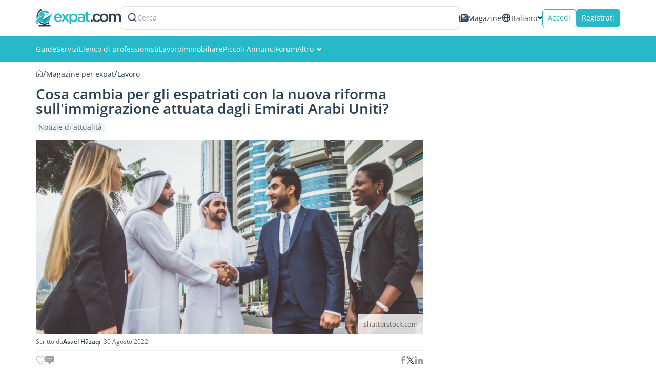

--- FILE ---
content_type: text/html; charset=UTF-8
request_url: https://www.expat.com/it/expat-mag/7347-nuova-riforma-migratoria-negli-emirati-arabi-uniti-cosa-sta-cambiando.html
body_size: 21123
content:
<!DOCTYPE html>
<html class="no-js" xmlns="http://www.w3.org/1999/xhtml" xml:lang="it" lang="it" dir="ltr">
<head>
    <meta charset="UTF-8">
    <!-- Base Url for  -->
        <title>Nuova riforma migratoria negli Emirati Arabi Uniti: cosa sta cambiando?</title>
<meta property="og:title" content="Nuova riforma migratoria negli Emirati Arabi Uniti: cosa sta cambiando?"/>
<meta name="description" content="Gli EAU hanno introdotto una nuova riforma sull'immigrazione per attirare più espatriati ad alto potenziale. Ecco i principali cambiamenti." />
<meta property="og:description" content="Gli EAU hanno introdotto una nuova riforma sull'immigrazione per attirare più espatriati ad alto potenziale. Ecco i principali cambiamenti."/>
<meta name="robots" content="max-snippet:-1, max-image-preview:large, max-video-preview:-1" />
<link rel="canonical" href="https://www.expat.com/it/expat-mag/7347-nuova-riforma-migratoria-negli-emirati-arabi-uniti-cosa-sta-cambiando.html"/>
<meta property="og:url" content="https://www.expat.com/it/expat-mag/7347-nuova-riforma-migratoria-negli-emirati-arabi-uniti-cosa-sta-cambiando.html"/>
<meta property="og:image" content="https://www.expat.com/images/upload/7/3/4/4/1661316439-emirats-arabes-unis-article_discover-t1661316439.jpg"/>
<link rel="alternate" type="text/html" hreflang="fr" href="https://www.expat.com/fr/expat-mag/7344-nouvelle-reforme-de-limmigration-quest-ce-qui-change-aux-emirats-arabes-unis.html"/>
<link rel="alternate" type="text/html" hreflang="en" href="https://www.expat.com/en/expat-mag/7345-new-immigration-reform-in-the-united-arab-emirates-whats-changing.html"/>
<link rel="alternate" type="text/html" hreflang="it" href="https://www.expat.com/it/expat-mag/7347-nuova-riforma-migratoria-negli-emirati-arabi-uniti-cosa-sta-cambiando.html"/>

    <meta http-equiv="X-UA-Compatible" content="IE=edge">
    <meta name="viewport" content="width=device-width, initial-scale=1, maximum-scale=1, user-scalable=0"/>
    <link rel="manifest" crossorigin="use-credentials" href="https://www.expat.com/manifest.json">
    <meta property="og:site_name" content="Expat.com"/>
    <meta property="og:type" content="article"/>
    <link rel="shortcut icon" type="image/x-icon" href="https://www.expat.com/images/favico/favicon.ico"/>
    <link rel="icon" type="image/png" href="https://www.expat.com/images/favico/favicon.png"/>
    <link rel="apple-touch-icon" sizes="57x57"
          href="https://www.expat.com/images/favico/apple-icon-57x57.png"/>
    <link rel="apple-touch-icon" sizes="60x60"
          href="https://www.expat.com/images/favico/apple-icon-60x60.png"/>
    <link rel="apple-touch-icon" sizes="72x72"
          href="https://www.expat.com/images/favico/apple-icon-72x72.png"/>
    <link rel="apple-touch-icon" sizes="76x76"
          href="https://www.expat.com/images/favico/apple-icon-76x76.png"/>
    <link rel="apple-touch-icon" sizes="114x114"
          href="https://www.expat.com/images/favico/apple-icon-114x114.png"/>
    <link rel="apple-touch-icon" sizes="120x120"
          href="https://www.expat.com/images/favico/apple-icon-120x120.png"/>
    <link rel="apple-touch-icon" sizes="144x144"
          href="https://www.expat.com/images/favico/apple-icon-144x144.png"/>
    <link rel="apple-touch-icon" sizes="152x152"
          href="https://www.expat.com/images/favico/apple-icon-152x152.png"/>
    <link rel="apple-touch-icon" sizes="180x180"
          href="https://www.expat.com/images/favico/apple-icon-180x180.png"/>
    <link rel="icon" type="image/png" sizes="192x192"
          href="https://www.expat.com/images/favico/android-icon-192x192.png"/>
    <link rel="icon" type="image/png" sizes="32x32"
          href="https://www.expat.com/images/favico/favicon-32x32.png"/>
    <link rel="icon" type="image/png" sizes="96x96"
          href="https://www.expat.com/images/favico/favicon-96x96.png"/>
    <link rel="icon" type="image/png" sizes="16x16"
          href="https://www.expat.com/images/favico/favicon-16x16.png"/>
    <meta name="msapplication-TileColor" content="#ffffff"/>
    <meta name="msapplication-TileImage" content="https://www.expat.com/images/favico/ms-icon-144x144.png"/>

    <!-- Preload only critical fonts -->
    <link rel="preload" href="https://www.expat.com/v8/resources/fonts/OpenSans-Regular.woff2" as="font" type="font/woff2" crossorigin>
    <link rel="preload" href="https://www.expat.com/v8/resources/fonts/OpenSans-SemiBold.woff2" as="font" type="font/woff2" crossorigin>

    <style>
        @font-face {
            font-family: 'Open Sans';
            font-style: normal;
            font-weight: 400;
            src: url("/v8/resources/fonts/OpenSans-Regular.woff2");
            font-display:swap;
        }
        @font-face {
            font-family: 'Open Sans';
            font-style: normal;
            font-weight: 600;
            src: url("/v8/resources/fonts/OpenSans-SemiBold.woff2");
            font-display:swap;
        }
    </style>

    <link rel="preconnect" href="https://www.googletagmanager.com/gtm.js?id='+i+dl+'&gtm_auth=KNrXb5BtD-MAa9QcrbG4WQ&gtm_preview=env-1&gtm_cookies_win=x">

    <!-- ./Data Structure -->
        <script type="application/ld+json">
        {"@context":"https:\/\/schema.org\/","@type":"NewsArticle","headline":"Cosa cambia per gli espatriati con la nuova riforma sull&#039;immigrazione attuata dagli Emirati Arabi Uniti?","image":{"@type":"ImageObject","image":"https:\/\/www.expat.com\/images\/upload\/7\/3\/4\/4\/1661316439-emirats-arabes-unis-article_discover-t1661316439.jpg","url":"https:\/\/www.expat.com\/images\/upload\/7\/3\/4\/4\/1661316439-emirats-arabes-unis-article_discover-t1661316439.jpg","width":750,"height":375},"datePublished":"2022-08-30T10:00:00+02:00","dateModified":"2022-08-30T10:00:00+02:00","author":{"@type":"Person","name":"Asa&euml;l H&auml;zaq","url":"https:\/\/www.expat.com\/it\/profile\/1827062-asal-hzaq.html"},"publisher":{"@type":"Organization","name":"Expat.com","url":"https:\/\/www.expat.com\/","logo":{"@type":"ImageObject","url":"https:\/\/www.expat.com\/images\/logo\/expat-com-logo.png","width":167,"height":34}},"description":"Proseguono le riforme degli Emirati Arabi Uniti (EAU) in materia di immigrazione. Dopo l&#39;introduzione di nuove categorie per il Golden Visa, l&#39;allentamento delle regole per ottenere la residenza, l&#39;estensione dei termini di rinnovo dopo la scadenza del visto e la decisione di concedere sussidi di disoccupazione ai locali e agli espatriati, gli Emirati Arabi Uniti hanno appena annunciato nuove riforme&nbsp;applicabili ai turisti e agli espatriati. Ma non a tutti. Gli EAU puntano ai talenti internazionali e agli stranieri facoltosi. Quali sono i nuovi visti offerti e i loro vantaggi?\r\n","articleBody":"<h2 id=\"nuovi-visti-per-attirare-piu-turisti-0\">Nuovi visti per attirare pi&ugrave; turisti<\/h2><p>Gli Emirati Arabi Uniti proseguono nella loro politica di apertura con l'introduzione del visto di visita, del&nbsp;visto turistico multi-ingresso e del&nbsp;permesso di ingresso per visitare parenti o amici.<\/p><p>Come indicato dal nome, il visto di visita consente ai viaggiatori di soggiornare sul territorio&nbsp;per 60 giorni. &Egrave; il doppio del tempo concesso dal visto precedente. Questo nuovo visto sar&agrave; disponibile da settembre. Per visitare il Paese per un periodo pi&ugrave; lungo, il viaggiatore pu&ograve; richiedere un visto turistico multi-ingresso. Questo visto di 5 anni non richiede uno sponsor e consente di restare&nbsp;negli Emirati Arabi Uniti per un massimo di 90 giorni consecutivi (il soggiorno non deve superare i 180 giorni consecutivi in un&nbsp;anno). L'unico vincolo &egrave; il reddito: nei 6 mesi precedenti la domanda di&nbsp;visto, i richiedenti&nbsp;devono disporre di 4.000 dollari (dollari o&nbsp;un'altra valuta) nel loro conto corrente. Il permesso di ingresso per visitare parenti o amici &egrave; un altro visto che non richiede uno sponsor. I viaggiatori che vogliono richiedere questo visto devono essere parenti o amici di un cittadino degli Emirati Arabi Uniti.<\/p><div class=\"banner-partner banner-partner--guide\">\n    <span class=\"banner-partner__title\">Leggi anche<\/span>\n            <a href=\"\/it\/expat-mag\/12318-congedo-di-maternita-per-espatriate-quali-sono-gli-aspetti-legali-da-conoscere.html\" class=\"banner-partner__description\">Congedo di maternit&agrave;: quali diritti per le donne espatriate?<\/a>\n    <\/div><h2 id=\"alla-ricerca-dia-stranieri-altamente-qualificati-1\">Alla ricerca di&nbsp;stranieri altamente qualificati<\/h2><p>Per attrarre un maggior numero di stranieri altamente qualificati, gli Emirati Arabi Uniti stanno compiendo un ulteriore passo avanti introducendo due nuovi visti: il visto di ingresso per affari e il visto di ingresso per cercare&nbsp;lavoro, che possono essere ottenuti senza sponsor. Questi visti dovrebbero dare al Paese una visibilit&agrave; a livello internazionale.<\/p><p>Il visto d'ingresso per affari &egrave; pensato per gli investitori e gli imprenditori. Permette agli stranieri di fare impresa e di investire negli Emirati Arabi Uniti. Il visto di ingresso per cercare&nbsp;lavoro &egrave; una novit&agrave;. Rientra nella&nbsp;politica di emiratizzazione del settore privato e si rivolge ai neolaureati delle 500 migliori universit&agrave; del mondo.<\/p><p>Un'altra novit&agrave; &egrave; il visto verde, dedicato ai professionisti, che pu&ograve; essere ottenuto senza&nbsp;sponsor,&nbsp;e consente il ricongiungimento familiare. &Egrave; valido per cinque anni ed &egrave; aperto anche a liberi professionisti e investitori.<\/p><h2 id=\"visto-dingresso-per-lesplorazione-del-lavoro-e-lemiratizzazione-del-mercato-del-lavoro-2\">Visto d'ingresso per l'esplorazione del lavoro e l'emiratizzazione del mercato del lavoro<\/h2><p>Omanizzazione, saudizzazione, emiratizzazione, qatarizzazione...&nbsp;Dietro questi termini c'&egrave; la volont&agrave; politica di assegnare&nbsp;pi&ugrave; posti di lavoro agli oriundi. Le aziende emiratine ora preferiscono assumere professionisti locali.&nbsp;Questa strategia potrebbe sembrare un paradosso, dato che gli Emirati vogliono aprire il loro mercato del lavoro agli stranieri.&nbsp;Negli EAU, il programma di emiratizzazione &egrave; in corso da molti anni e mira a garantire che almeno il 2% dei dipendenti qualificati nel settore privato siano emiratini. Si punta a raggiungere il&nbsp;10% entro il 2026.<\/p><p>Per i datori di lavoro &egrave; un vero grattacapo. Ma per il governo ha senso. &Egrave; necessario combinare l'immigrazione con l'impiego di personale locale. Il Paese conta una popolazione di 10.800.000&nbsp;di abitanti, di cui quasi 9 milioni sono immigrati. Le autorit&agrave; degli EAU credono nell'importanza di valorizzare i talenti locali. Le aziende che non rispettano le leggi sull'emiratizzazione rischiano di pagare delle multe salate. Per incoraggiarle ad agire in entrambi i sensi, il governo ha lanciato il visto d'ingresso per l'esplorazione del lavoro.<\/p><div class=\"banner-partner banner-partner--guide\">\n    <span class=\"banner-partner__title\">Leggi anche<\/span>\n            <a href=\"\/it\/expat-mag\/12303-in-quali-paesi-sono-accettati-i-sonnellini-in-ufficio.html\" class=\"banner-partner__description\">Siesta in ufficio: una questione culturale <\/a>\n    <\/div><h2 id=\"visto-dingresso-per-lesplorazione-del-lavoro-dedicato-aglia-studenti-internazionali-3\">Visto d'ingresso per l'esplorazione del lavoro dedicato agli&nbsp;studenti internazionali&nbsp;<\/h2><p>I requisiti per ottenere questo visto sono molto rigidi. Per poter presentare domanda, le competenze del laureato devono essere valutate dal Ministero delle Risorse Umane e dell'Emiratizzazione. Il candidato deve inoltre essersi laureato in una delle 500 migliori universit&agrave; del mondo. La buona notizia &egrave; che questo visto pu&ograve; essere ottenuto senza bisogno di uno sponsor.<\/p><p>Grazie a questo visto, i laureati stranieri potranno cercare impiego, sostenere colloqui di lavoro, partecipare a eventi professionali e persino avviare una propria attivit&agrave;. In breve, questo visto d&agrave; ai talenti internazionali il tempo di scoprire e \"testare\" il mercato del lavoro e la cultura aziendale degli Emirati Arabi Uniti prima di trasferirsi.<\/p><h2 id=\"super-golden-visa-4\">Super Golden Visa?<\/h2><p>Mentre il \"visto d'oro\", o golden visa, suscita polemiche soprattutto nell'Unione Europea, gli Emirati Arabi Uniti ampliano il suo raggio d'azione. Il visto d'oro (valido per 10 anni) &egrave; un ottimo modo per attirare gli espatriati facoltosi.&nbsp;<\/p><p>La riforma dell'immigrazione negli Emirati Arabi Uniti ha aperto il visto d'oro&nbsp;agli investitori immobiliari, agli imprenditori, agli scienziati, ai dipendenti altamente qualificati, ai migliori studenti e agli individui dotati&nbsp; di&nbsp;\"eccezionale talento\". La nuova riforma ha allentato i criteri di ottenimento e abolito il periodo minimo di permanenza sul territorio.&nbsp;<\/p><div class=\"banner-partner banner-partner--guide\">\n    <span class=\"banner-partner__title\">Leggi anche<\/span>\n            <a href=\"\/it\/expat-mag\/12272-fare-carriera-allestero-essendo-timidi-o-introversi.html\" class=\"banner-partner__description\">Fare carriera all'estero quando si &egrave; timidi o introversi<\/a>\n    <\/div><h2 id=\"visti-doro-per-investitori-e-talenti-internazionali-5\">Visti d'oro per investitori e talenti internazionali<\/h2><p>Per ottenere il visto d'oro, gli investitori immobiliari devono ancora investire 2 milioni di dirham ma possono acquistare la propriet&agrave; accendendo&nbsp;un mutuo presso&nbsp;una banca locale o comprarla&nbsp;sulla carta. Anche gli imprenditori possono ora richiedere il passaporto d'oro. La loro attivit&agrave; deve &nbsp;essere una PMI con sede negli EAU e avere un capitale di almeno 1 milione di dirham.<\/p><p>Gli scienziati e i ricercatori devono avere un dottorato di ricerca in ingegneria, scienze della vita o scienze naturali e devono essere selezionati dal Consiglio emiratino degli scienziati. Inutile dire che vengono prese in considerazione solo le candidature di laureati provenienti dalle migliori universit&agrave; del mondo. Lo stesso vale per gli studenti\/neolaureati. Questi ultimi possono godere di un visto di 10 anni qualora abbiano studiato in una universit&agrave; degli Emirati Arabi Uniti ottenendo voti ottimi. Se hanno studiato all'estero, devono essersi laureati in una delle 100 migliori universit&agrave; del mondo.<\/p><p>Anche i talenti stranieri possono ottenere un visto di 10 anni. Qui non &egrave; necessaria alcuna laurea. Conta solo il merito. Talento eccezionale nelle arti, nello sport, nella cultura, nella medicina, nella legge, nella tecnologia o nell'innovazione. Il candidato deve essere referenziato o riconosciuto da un'autorit&agrave; emiratina federale o locale.&nbsp;<\/p><h2 id=\"quali-sono-i-vantaggi-di-questa-riforma-per-gli-espatriati-6\">Quali sono i vantaggi di questa riforma per gli espatriati?<\/h2><p>Questi provvedimenti rappresentano una grande opportunit&agrave; per gli stranieri che desiderano trasferirsi negli Emirati Arabi Uniti. Grazie a&nbsp;una maggiore flessibilit&agrave; e senza obbligo&nbsp;di uno sponsor, tutto &egrave; finalizzato ad attrarre un maggior numero di stranieri. La politica di emiratizzazione non sembra compromettere la maggiore flessibilit&agrave; delle norme sull'immigrazione, almeno per ora. Tuttavia, l'impatto di questa riforma sull'immigrazione di talenti stranieri e di stranieri facoltosi potr&agrave; essere valutato solo in futuro.&nbsp;<\/p>","mainEntityOfPage":{"@type":"WebPage","id":"https:\/\/www.expat.com\/it\/expat-mag\/7347-nuova-riforma-migratoria-negli-emirati-arabi-uniti-cosa-sta-cambiando.html"}}
    </script>
            <script type="application/ld+json">
        {"@context":"https:\/\/schema.org","@type":"Organization","url":"https:\/\/www.expat.com\/","logo":"https:\/\/www.expat.com\/images\/logo\/expat-logo-small.svg","name":"Expat.com","alternateName":"Expat Blog limitee","sameAs":["https:\/\/www.facebook.com\/expat.blog","https:\/\/x.com\/expat_blog","https:\/\/www.linkedin.com\/company\/expat-com","https:\/\/www.google.com\/maps\/place\/Expat.com\/@-20.1694046,57.5045521,1112m\/data=!3m2!1e3!4b1!4m6!3m5!1s0x217c5103797dd73b:0xda5703ac71afbd71!8m2!3d-20.1694046!4d57.507127!16s%2Fg%2F11g2_6z_kf","https:\/\/www.instagram.com\/expat_com\/","https:\/\/www.youtube.com\/@Expatcom-gd3tu"],"address":{"@type":"PostalAddress","streetAddress":"17 VISHNU KCHETRA STREET","addressLocality":"Port Louis","postalCode":"11411","addressCountry":"MU"},"contactPoint":{"@type":"ContactPoint","email":"contact@expat.com","telephone":"+230 213 4982"},"numberOfEmployees":{"@type":"QuantitativeValue","minValue":10,"maxValue":50},"foundingDate":"2005","founder":{"@type":"Person","name":"Julien Faliu","url":"https:\/\/www.expat.com\/it\/profile\/2-julien.html"},"brand":{"@type":"Brand","slogan":"Al servizio degli espatriati, gratuitamente, dal 2005"}}
    </script>
        <!-- ./Data Structure-->

    <!-- DataLayer -->
    <script>
        var dataLayer = [{
            'country': '',
            'countryId': '0',
            'region': '',
            'regionId': '0',
            'lang': 'it',
            'langId': '3',
            'logged': 'No',
            'section': 'magazine',
            'content_status': '100',
            'dynx_itemid': '0',
            'dynx_pagetype': '5',
            'dest': '',
            'dest2': '',
            'dest3': '',
            'dest4': '',
            'path': '/it/expat-mag/7347-nuova-riforma-migratoria-negli-emirati-arabi-uniti-cosa-sta-cambiando.html',
            'xp': '0',
                        'dieth': '5',
            'sponsored': '',
            'forumId': '',
            'forumPosted': '',
            'buid': '1',
            'ntfpSce': ''
        }];
    </script>
    <!-- End DataLayer -->
            <script>
            document.addEventListener('DOMContentLoaded', function() {
                var script = document.createElement('script');
                script.src = "https://apis.google.com/js/platform.js?onload=onLoadGoogleCallback";
                script.defer = true;
                document.body.appendChild(script);
            });
        </script>
        <!-- Google Tag Manager -->
    <script>
        window.addEventListener('load', function() {
            (function(w,d,s,l,i){
                w[l]=w[l]||[];
                w[l].push({'gtm.start': new Date().getTime(),event:'gtm.js'});
                var f=d.getElementsByTagName(s)[0],
                    j=d.createElement(s), dl=l!='dataLayer'?'&l='+l:'';
                j.async=true;
                j.src='https://www.googletagmanager.com/gtm.js?id='+i+dl+'&gtm_auth=KNrXb5BtD-MAa9QcrbG4WQ&gtm_preview=env-1&gtm_cookies_win=x';
                f.parentNode.insertBefore(j,f);
            })(window,document,'script','dataLayer','GTM-TM58DZK');
        });
    </script>
    <!-- Load non-essential fonts dynamically -->
    <script>
        function loadFont(href) {
            var link = document.createElement('link');
            link.href = href;
            link.as = 'font'
            link.type = 'font/woff2'
            document.head.appendChild(link);
        }
        // Non-essential fonts (icon fonts)
        loadFont('https://www.expat.com/v8/resources/fonts/nucleo/nc-outline.woff2');
        loadFont('https://www.expat.com/v8/resources/fonts/nucleo/nc-glyph.woff2');
        loadFont('https://www.expat.com/v8/resources/fonts/fontello/fontello.woff2');
    </script>

    <!-- Preload and load fonts.css with fallback for no-JS -->
    <link rel="preload" href="https://www.expat.com/v8/resources/css/fonts.css" as="style" onload="this.rel='stylesheet'">
    <noscript><link rel="stylesheet" href="https://www.expat.com/v8/resources/css/fonts.css"></noscript>

    <!-- End Google Tag Manager -->
        <style>
        @charset "UTF-8";html{scroll-behavior:smooth}body{width:100%;height:100%;min-height:100vh;overflow:hidden;overflow-y:auto}.contributor-card{display:flex;align-items:center;width:fit-content;gap:5px;font-size:12px;font-size:calc(size / 16 * 1rem)}.contributor-card--username{color:#2d4054;font-weight:700;font-size:12px;font-size:calc(size / 16 * 1rem)}.like-share{display:flex;align-items:center;justify-content:space-between;gap:15px;margin:10px 0;padding:10px 0;border-top:1px solid #f0f2f2;border-bottom:1px solid #f0f2f2}.like-share--left{display:flex;align-items:center;gap:15px}.like-share--left--comment,.like-share--left--like{display:flex;align-items:center;gap:5px;color:#a0a0a0}.like-share--left--comment i,.like-share--left--like i{font-size:18px;font-size:calc(size / 16 * 1rem)}.like-share svg{width:18px;height:18px;color:#a0a0a0}.table-of-content{width:100%;display:flex;flex-direction:column;gap:15px;margin:0 0 20px}.table-of-content--title{line-height:1.4;color:#2d4054;font-size:22px;font-size:calc(size / 16 * 1rem)}.table-of-content--list{display:flex;flex-direction:column;gap:10px}.table-of-content--list--item{display:flex;color:#26bac9;counter-increment:li;line-height:1.4;font-size:16px;font-size:calc(size / 16 * 1rem);font-weight:600}.table-of-content--list--item::before{content:counter(li);width:auto;text-align:right}.table-of-content--list--item--dot{display:block;margin-right:8px}.table-of-content--list--item--link{font-size:16px;font-size:calc(size / 16 * 1rem);font-weight:600}.article-section-title{margin:0 0 10px}.article-section-title--title{max-width:none;color:#283f55;margin:0 0 15px;font-size:28px;font-size:calc(size / 16 * 1rem);font-weight:600}.article-section-title--tag{font-size:14px;font-size:calc(size / 16 * 1rem);padding:1px 5px 3px;background-color:#f0f3f3}.article-section-title--tag--link{color:#5a6161}.article-section-tags{display:flex;flex-direction:row;gap:10px;margin:10px 0 15px}.article-content--video-wrapper{position:relative;width:100%;padding-bottom:56.25%;height:0;overflow:hidden}.article-content--video-wrapper iframe{position:absolute;top:0;left:0;width:100%;height:100%}.article-content--contributor-wrapper{display:flex;flex-wrap:wrap;justify-content:flex-start;gap:10px;margin:10px 0}.article-content--intro{width:100%;line-height:26px;color:#283f55;font-size:16px;font-size:calc(size / 16 * 1rem)}.article-content--intro a{font-size:16px;font-size:calc(size / 16 * 1rem)}.article-content--admin-button{margin:20px 0}.expat-layout,body{background:#fff!important}.breabcrumb-container--list{padding-bottom:2px}.generic-button{display:flex;justify-content:center;align-items:center;gap:10px;width:-moz-max-content;width:max-content}.generic-button--medium{padding:8px 16px}.generic-button--contained{background-color:#26bac9;border:1px solid #26bac9;color:#fff}.generic-button--outlined{color:#26bac9;border:1px solid #26bac9;background:#fff}.generic-button--outlined.default-grey{color:#95b0b4;border:1px solid #95b0b4}.generic-button--rounded{border-radius:5px;background-clip:padding-box}.breabcrumb-container{width:100%;white-space:nowrap;overflow:hidden;-webkit-text-emphasis:ellipsis;text-emphasis:ellipsis}.breabcrumb-container--list{list-style-type:none;display:flex;align-items:center;gap:5px;color:#2d4054;font-size:13pxpx;font-size:calc(size/16*1rem)}.breabcrumb-container--list--link{text-decoration:none;color:#2d4054}.layout-grid--container{display:grid;width:100%;grid-template-columns:repeat(12,1fr);grid-gap:0px}.layout-grid--container.spacing-15{grid-gap:15px}.layout-grid--item{grid-column-end:span var(--xs);grid-row-start:span var(--rowSpan)}@media screen and (min-width:768px){.layout-grid--item{grid-column-end:span var(--sm)}}.container{width:auto;margin:0 auto;padding:0 15px}@media screen and (min-width:768px){.container{width:750px}}@media screen and (min-width:992px){.layout-grid--item{grid-column-end:span var(--md)}.container{width:970px}}@media screen and (min-width:1200px){.container{width:1170px}}.social-networks{display:flex;align-items:center;gap:15px}.social-networks--icon{color:#a7b0b8}.social-networks--icon svg{width:16px;height:16px}.expat-menu{width:100%;height:auto;background-color:var(--12e60913);color:#fff}.expat-menu--container{display:flex;align-items:center;gap:30px}.expat-menu--container--item{position:relative}.expat-menu--container--item .svg-icon{margin-left:5px;font-size:10px;font-size:calc(size/16*1rem)}.expat-menu--container--item:before{content:"";z-index:1;position:absolute;left:51%;right:51%;bottom:0;height:4px;background:var(--03497218)}.expat-menu--container--item.active:before{left:0;right:0;z-index:0}.expat-menu--container--item--link{display:flex;align-items:center;gap:5px;color:var(--03497218);text-align:center;line-height:1.42857;padding:16px 0;font-size:14px;font-size:calc(size/16*1rem)}.expat-menu--container--item--submenu{position:absolute;left:-10px;top:100%;width:240px;max-height:0;z-index:999;overflow:hidden}.expat-menu--container--item--submenu--list{background-color:#f0f3f3;box-shadow:0 2px 5px #55555580}.expat-menu--container--item--submenu--list--item--link{display:block;color:#2d4054;font-size:14px;font-size:calc(size/16*1rem);padding:15px 20px}.default-dropdown{position:relative;width:-moz-fit-content;width:fit-content}.default-dropdown--active{display:flex;align-items:center;gap:6px;color:#5a6161}.default-dropdown--active--icon{font-size:10px;font-size:calc(size/16*1rem)}.switch-lang .nc-icon-glyph.md{font-size:10px}.switch-lang .default-dropdown--active{gap:6px;color:#2d4054}.switch-lang--icon{height:20px}.switch-lang--active{line-height:1.4;font-size:14px;font-size:calc(size/16*1rem)}.search-header-mobile{color:#2d4054;padding:0 0 0 5px}.search-header-form{width:100%}@media screen and (max-width:767px){.search-header-form{width:auto;padding:15px 5px}}.search-header-form--label{box-sizing:content-box;background-color:#fff;display:flex;align-items:center;gap:15px;border:2px solid transparent;height:32px;padding:5px 10px;border-radius:8px;background-clip:padding-box;box-shadow:0 0 2px #00000026}.search-header-form--label--search{color:#2d4054}.search-header-form--label--search svg{width:20px}.search-header-form--label--input{color:#989fae;font-size:14px;font-size:calc(size/16*1rem)}.expat-header{width:100%;display:flex;flex-direction:column;z-index:999;background-color:#fff}@media screen and (max-width:1199px){.expat-header{position:fixed;top:0;left:0;box-shadow:0 0 5px #55555580}}.expat-header--top{display:flex;justify-content:space-between;align-items:center;gap:30px;box-sizing:border-box;padding:12px 15px}@media screen and (min-width:992px) and (max-width:1199px){.expat-header--top{height:64px}}@media screen and (min-width:768px) and (max-width:991px){.expat-header--top{height:64px}}@media screen and (max-width:767px){.expat-header--top{gap:0;height:50px}}@media screen and (min-width:1200px){.expat-header--top{width:1170px;margin:auto}}.expat-header--top--left{flex:1;display:flex;align-items:center;gap:30px;position:relative}@media screen and (max-width:1199px){.expat-header--top--left{padding-left:50px}}@media screen and (max-width:767px){.expat-header--top--left{padding-left:40px}}.expat-header--top--left--burger{position:fixed;top:0;left:0;height:64px;background-color:#f0f3f3;text-align:center;box-sizing:border-box;padding:12px;margin:0}@media screen and (max-width:767px){.expat-header--top--left--burger{height:50px;padding:5px 7px}}@media screen and (min-width:1200px){.expat-header--top--left--burger{display:none}}.expat-header--top--left--burger--icon{display:block;height:16px;width:20px;margin:0 auto}.expat-header--top--left--burger--icon--line{display:block;border-top:2px solid #2d4054;width:20px;margin-top:5px}.expat-header--top--left--burger--menu{display:block;padding-top:7px;text-transform:uppercase;font-size:11px;font-size:calc(size/16*1rem)}.expat-header--top--left--logo{width:166px;height:35px}.expat-header--top--left--logo-mobile{width:90%;height:35px}@media screen and (min-width:768px){.expat-header--top--left--logo-mobile{display:none}}@media screen and (max-width:767px){.expat-header--top--left--logo{display:none}.expat-header--top--left .search-header-form{display:none}}.expat-header--top--left .search-header-mobile{display:none}.expat-header--top--right{display:flex;align-items:center;gap:15px}@media screen and (max-width:767px){.expat-header--top--right{gap:5px}}.expat-header--top--right--mag{display:flex;align-items:center;gap:6px;color:#2d4054;line-height:1.4}@media screen and (max-width:767px){.expat-header--top--right--mag{display:none}}.expat-header--top--right--mag svg,.expat-header--top--right--mag--icon{width:17px;height:17px}.expat-header--top--right--button{height:35px;padding:0 10px;font-size:14px;font-size:calc(size/16*1rem)}@media screen and (max-width:478px){.expat-header--top--right--button{font-size:12px;font-size:calc(size/16*1rem)}}.expat-header--top--right .search-header-form{display:none}.expat-header--top--right .search-header-mobile{display:block}@media screen and (min-width:768px){.expat-header--top--right .search-header-mobile{display:none}}.expat-header--bottom{background-color:#26bac9}@media screen and (max-width:1199px){.expat-header--bottom{display:none}}.expat-header--bottom--content{display:flex;align-items:center;gap:18px;box-sizing:border-box;padding:0 15px}@media screen and (min-width:1200px){.expat-header--bottom--content{width:1170px;margin:auto}}.expat-footer--container--top--block--toggle{display:none;position:relative}.expat-footer--container--top--block--toggle .arrow-icon{width:40px;height:40px;line-height:40px;position:absolute;left:50%;bottom:-35px;background-color:#2d4054;z-index:5;transform:translate(-50%);border-radius:50%;background-clip:padding-box}.expat-footer--container--top--block--toggle .arrow-icon.active{rotate:180deg;transform:translate(50%)}.sticky-scroll{height:-moz-fit-content;height:fit-content;position:sticky;top:70px;z-index:100}@media screen and (max-width:1199px){.expat-layout{padding:64px 0 0}}@media screen and (max-width:767px){.expat-footer--container--top--block--toggle{display:block}.expat-layout{padding:50px 0 0}}.minimal-card{display:flex;width:100%;max-width:750px;height:200px;border:1px solid #ececec;border-radius:5px;box-shadow:1px 1px 4px 1px #00000040;background:#fff;margin:20px 0;flex-direction:row-reverse}.minimal-card__title{color:var(--btn-bg);font-size:20px;font-size:calc(size/16*1rem);line-height:1.5;font-weight:600}.minimal-card__title--multiple{font-size:24px;font-size:calc(size/16*1rem);text-align:center}@media screen and (max-width:767px){.minimal-card{flex-direction:column;height:auto;max-width:100%}.minimal-card__title--multiple{padding:0 20px}}.minimal-card--multiple{flex-direction:column;justify-content:center;align-items:center;padding:10px;height:250px;background:#fff;border-bottom:4px solid var(--btn-bg)}:root{--btn-bg:#3498db}a,article,body,button,h1,header,html,i,iframe,img,li,main,nav,ol,p,small,span,ul{margin:0;padding:0;border:0;font-size:100%;font:inherit;vertical-align:baseline}article,header,main,nav{display:block}ol,ul{list-style:none}h1{font-size:30px;font-size:calc(size/16*1rem)}.my-medium{margin-top:15px;margin-bottom:15px}.mt-large{margin-top:20px}@media screen and (max-width:767px){.minimal-card--multiple{height:auto;padding:10px 0}.hidden-xs{display:none;visibility:hidden}}@media screen and (max-width:991px){.expat-popup__image{grid-area:img;max-width:100px;height:56px}.expat-popup__content>div{grid-area:text;padding:0 20px;min-width:0}.expat-popup__cta{grid-area:cta;display:flex;justify-content:center}}a,body,button,li,p,span,ul{margin:0;padding:0;border:0;font-size:100%;font:inherit;vertical-align:baseline}*{box-sizing:border-box}a,body,button,i,img,li,p,span,ul{margin:0;padding:0;border:0;font-size:100%;font:inherit;vertical-align:baseline}body{line-height:1}ul{list-style:none}a{text-decoration:none}body{font-family:Open Sans,sans-serif;color:#5a6161}p{font-size:14px;font-size:calc(size/16*1rem);line-height:1.6}a{font-size:14px;font-size:calc(size/16*1rem);color:#26bac9}body{background:#f8fbfb}
    </style>
    </head>
<body>
<!-- Google Tag Manager (noscript) -->
<noscript>
    <iframe src="https://www.googletagmanager.com/ns.html?id=GTM-TM58DZK&gtm_auth=KNrXb5BtD-MAa9QcrbG4WQ&gtm_preview=env-1&gtm_cookies_win=x"
            height="0" width="0" style="display:none;visibility:hidden"></iframe>
</noscript>
<!-- End Google Tag Manager (noscript) -->
        <div id="app">
        <!--[--><!----><!--[--><header class="expat-header" baseurl="https://www.expat.com/it/"><div class="expat-header--top"><div class="expat-header--top--left"><div class="expat-header--top--left--burger"><small class="expat-header--top--left--burger--icon"><i class="expat-header--top--left--burger--icon--line"></i><i class="expat-header--top--left--burger--icon--line"></i><i class="expat-header--top--left--burger--icon--line"></i></small><span class="expat-header--top--left--burger--menu">Menu</span></div><a href="https://www.expat.com/it/"><img src="/v8-article-assets/logo/default.svg" alt="Expat.com" width="166" height="35" class="expat-header--top--left--logo"><img src="/v8-article-assets/logo/without-picto.svg" alt="Expat.com" width="166" height="35" class="expat-header--top--left--logo-mobile"></a><!--[--><div class="search-header-mobile"><i class="icon-search"></i></div><div class="search-header-form"><div class="search-header-form--label"><i class="search-header-form--label--search"></i><div class="search-header-form--label--input">Cerca</div></div></div><!--teleport start--><!--teleport end--><!--]--></div><div class="expat-header--top--right"><a href="/it/expat-mag/" class="expat-header--top--right--mag"><i class="expat-header--top--right--mag--icon"></i> Magazine</a><div class="default-dropdown switch-lang hidden-xs"><div class="default-dropdown--active"><!--[--><i class="switch-lang--icon"></i><span class="switch-lang--active">Italiano</span><!--]--><i class="nc-icon-glyph md arrows-1_bold-down default-dropdown--active--icon"></i></div><!----></div><!--[--><button type="button" class="generic-button generic-button--rounded generic-button--medium generic-button--outlined primary expat-header--top--right--button login"><!----> Accedi <!----></button><button type="button" class="generic-button generic-button--rounded generic-button--medium generic-button--contained primary expat-header--top--right--button"><!----> Registrati <!----></button><!--]--><!--[--><div class="search-header-mobile"><i class="icon-search"></i></div><div class="search-header-form"><div class="search-header-form--label"><i class="search-header-form--label--search"></i><div class="search-header-form--label--input">Cerca</div></div></div><!--teleport start--><!--teleport end--><!--]--></div></div><div class="expat-header--bottom"><div class="expat-header--bottom--content"><nav class="expat-menu"><ul class="expat-menu--container"><!--[--><!--[--><li class="expat-menu--container--item"><a class="expat-menu--container--item--link" href="https://www.expat.com/it/guida/">Guide</a></li><!--]--><!--[--><li class="expat-menu--container--item"><a class="expat-menu--container--item--link" href="https://www.expat.com/it/servizi/">Servizi</a></li><!--]--><!--[--><li class="expat-menu--container--item"><a class="expat-menu--container--item--link" href="https://www.expat.com/it/imprese/">Elenco di professionisti</a></li><!--]--><!--[--><li class="expat-menu--container--item"><a class="expat-menu--container--item--link" href="https://www.expat.com/it/lavoro/">Lavoro</a></li><!--]--><!--[--><li class="expat-menu--container--item"><a class="expat-menu--container--item--link" href="https://www.expat.com/it/immobiliari/">Immobiliare</a></li><!--]--><!--[--><li class="expat-menu--container--item"><a class="expat-menu--container--item--link" href="https://www.expat.com/it/annunci/">Piccoli Annunci</a></li><!--]--><!--[--><li class="expat-menu--container--item"><a class="expat-menu--container--item--link" href="/it/forum/">Forum</a></li><!--]--><!--[--><li class="expat-menu--container--item"><span class="expat-menu--container--item--link">Altro <i class="svg-icon nc-icon-glyph md arrows-1_bold-down"></i></span><div class="expat-menu--container--item--submenu"><ul class="expat-menu--container--item--submenu--list"><!--[--><li class="expat-menu--container--item--submenu--list--item"><a class="expat-menu--container--item--submenu--list--item--link" href="/it/eventi/">Eventi</a></li><li class="expat-menu--container--item--submenu--list--item"><a class="expat-menu--container--item--submenu--list--item--link" href="/it/network/">Utenti</a></li><li class="expat-menu--container--item--submenu--list--item"><a class="expat-menu--container--item--submenu--list--item--link" href="https://www.expat.com/it/fotografie/">Foto</a></li><!--]--></ul></div></li><!--]--><!--]--></ul></nav></div></div><!----><!----><!----><!----></header><main class="expat-layout"><!--[--><!----><!----><!--[--><div class="container"><!--[--><nav class="breabcrumb-container my-medium"><ol itemscope itemtype="https://schema.org/BreadcrumbList" class="breabcrumb-container--list"><!--[--><!--[--><li itemprop="itemListElement" itemscope itemtype="https://schema.org/ListItem"><a href="https://www.expat.com/it/" class="breabcrumb-container--list--link" itemprop="item"><i class="nc-icon-outline ui-1_home-simple"></i><span itemprop="name" style="display:none;">home</span></a><meta itemprop="position" content="1"></li><li>/</li><!--]--><!--[--><li itemprop="itemListElement" itemscope itemtype="https://schema.org/ListItem"><a href="https://www.expat.com/it/expat-mag/" class="breabcrumb-container--list--link" itemprop="item"><span itemprop="name">Magazine per expat</span></a><meta itemprop="position" content="2"></li><li>/</li><!--]--><!--[--><li itemprop="itemListElement" itemscope itemtype="https://schema.org/ListItem"><a href="/it/expat-mag/19-lavoro/" class="breabcrumb-container--list--link" itemprop="item"><span itemprop="name">Lavoro</span></a><meta itemprop="position" content="3"></li><!----><!--]--><!--]--></ol></nav><div class="layout-grid--container grid-xs spacing-15 magazine-wrapper" style="--xs:12;--sm:12;--md:12;--lg:12;--rowSpan:1;"><!--[--><div class="layout-grid--item grid-xs spacing-0" style="--xs:12;--sm:12;--md:8;--lg:8;--rowSpan:1;"><!--[--><!--[--><div class="article-section-title" id="section-annonce" data-internal-sponsored="0" data-internal-link-image="https://www.expat.com/images/upload/7/3/4/4/1661316439-emirats-arabes-unis-news_item_slider-t1661316439.jpg" data-internal-tag-name="Lavoro" data-internal-tag-color="#209c61;"><h1 class="article-section-title--title">Cosa cambia per gli espatriati con la nuova riforma sull&#39;immigrazione attuata dagli Emirati Arabi Uniti?</h1></div><div class="article-section-tags"><span class="article-section-title--tag"><a href="/it/expat-mag/t-1-news/" class="article-section-title--tag--link">Notizie di attualità</a></span><!----></div><article class="article-content"><div class="article-content--img-wrapper"><img src="https://www.expat.com/images/upload/7/3/4/4/1661316439-emirats-arabes-unis-news_item_slider-t1661316439.jpg" alt="hommes d&#39;affaires aux Emirats arabes unis" width="100%" height="375" class="article-content--img-wrapper--img"><div class="article-content--img-wrapper--credit">Shutterstock.com</div></div><div class="article-content--contributor-wrapper"><!--[--><div class="contributor-card"><span class="contributor-card--status">Scritto da</span><a href="https://www.expat.com/it/profile/1827062-asal-hzaq.html" class="contributor-card--username">Asaël Häzaq</a><span class="contributor-card--status">il 30 Agosto 2022</span></div><!--]--></div><!--[--><div class="like-share"><div class="like-share--left"><div class="like-share--left--like"><div class="like-share--left--like--wrapper"><i class="nc-icon-outline ui-2_favourite-28"></i></div><!----></div><div class="like-share--left--comment"><div class="like-share--left--comment--wrapper"><i class="nc-icon-glyph ui-2_chat-content"></i></div><!----></div></div><div class="social-networks"><!--[--><a href="https://www.facebook.com/sharer/sharer.php?u=" target="_blank"><i class="social-networks--icon"></i></a><a href="https://twitter.com/intent/tweet?url=" target="_blank"><i class="social-networks--icon"></i></a><a href="https://www.linkedin.com/sharing/share-offsite/?url=" target="_blank"><i class="social-networks--icon"></i></a><!--]--></div></div><!--teleport start--><!--teleport end--><!--]--><!----><div class="article-content--intro"><p>Proseguono le riforme degli Emirati Arabi Uniti (EAU) in materia di immigrazione. Dopo l'introduzione di nuove categorie per il Golden Visa, l'allentamento delle regole per ottenere la residenza, l'estensione dei termini di rinnovo dopo la scadenza del visto e la decisione di concedere sussidi di disoccupazione ai locali e agli espatriati, gli Emirati Arabi Uniti hanno appena annunciato nuove riforme applicabili ai turisti e agli espatriati. Ma non a tutti. Gli EAU puntano ai talenti internazionali e agli stranieri facoltosi. Quali sono i nuovi visti offerti e i loro vantaggi?</p>
</div><div id="gpt-ad-7-1" class="ad-container show-xs hidden-sm-up my-large"></div><div id="gpt-ad-7-3" class="ad-container hidden-xs my-large mh-90"></div><nav class="table-of-content"><div class="table-of-content--title">In questo articolo</div><ol class="table-of-content--list"><!--[--><li class="table-of-content--list--item"><span class="table-of-content--list--item--dot">.</span><a href="#nuovi-visti-per-attirare-piu-turisti-0" class="table-of-content--list--item--link">Nuovi visti per attirare più turisti</a></li><li class="table-of-content--list--item"><span class="table-of-content--list--item--dot">.</span><a href="#alla-ricerca-dia-stranieri-altamente-qualificati-1" class="table-of-content--list--item--link">Alla ricerca di stranieri altamente qualificati</a></li><li class="table-of-content--list--item"><span class="table-of-content--list--item--dot">.</span><a href="#visto-dingresso-per-lesplorazione-del-lavoro-e-lemiratizzazione-del-mercato-del-lavoro-2" class="table-of-content--list--item--link">Visto d&#39;ingresso per l&#39;esplorazione del lavoro e l&#39;emiratizzazione del mercato del lavoro</a></li><li class="table-of-content--list--item"><span class="table-of-content--list--item--dot">.</span><a href="#visto-dingresso-per-lesplorazione-del-lavoro-dedicato-aglia-studenti-internazionali-3" class="table-of-content--list--item--link">Visto d&#39;ingresso per l&#39;esplorazione del lavoro dedicato agli studenti internazionali </a></li><li class="table-of-content--list--item"><span class="table-of-content--list--item--dot">.</span><a href="#super-golden-visa-4" class="table-of-content--list--item--link">Super Golden Visa?</a></li><li class="table-of-content--list--item"><span class="table-of-content--list--item--dot">.</span><a href="#visti-doro-per-investitori-e-talenti-internazionali-5" class="table-of-content--list--item--link">Visti d&#39;oro per investitori e talenti internazionali</a></li><li class="table-of-content--list--item"><span class="table-of-content--list--item--dot">.</span><a href="#quali-sono-i-vantaggi-di-questa-riforma-per-gli-espatriati-6" class="table-of-content--list--item--link">Quali sono i vantaggi di questa riforma per gli espatriati?</a></li><!--]--></ol></nav><!----><div><div class="banner-partner banner-partner--see-also">
    <span class="banner-partner__title">Approfondisci</span>
            <a href="https://www.expat.com/it/lavoro/"
           class="banner-partner__description">Offerte di lavoro internazionali</a>
    </div></div><div><!--[--><!--[--><div class="article-content--content"><h2 id="nuovi-visti-per-attirare-piu-turisti-0">Nuovi visti per attirare più turisti</h2><p>Gli Emirati Arabi Uniti proseguono nella loro politica di apertura con l'introduzione del visto di visita, del visto turistico multi-ingresso e del permesso di ingresso per visitare parenti o amici.</p><p>Come indicato dal nome, il visto di visita consente ai viaggiatori di soggiornare sul territorio per 60 giorni. È il doppio del tempo concesso dal visto precedente. Questo nuovo visto sarà disponibile da settembre. Per visitare il Paese per un periodo più lungo, il viaggiatore può richiedere un visto turistico multi-ingresso. Questo visto di 5 anni non richiede uno sponsor e consente di restare negli Emirati Arabi Uniti per un massimo di 90 giorni consecutivi (il soggiorno non deve superare i 180 giorni consecutivi in un anno). L'unico vincolo è il reddito: nei 6 mesi precedenti la domanda di visto, i richiedenti devono disporre di 4.000 dollari (dollari o un'altra valuta) nel loro conto corrente. Il permesso di ingresso per visitare parenti o amici è un altro visto che non richiede uno sponsor. I viaggiatori che vogliono richiedere questo visto devono essere parenti o amici di un cittadino degli Emirati Arabi Uniti.</p><div class="banner-partner banner-partner--guide">
    <span class="banner-partner__title">Leggi anche</span>
            <a href="/it/expat-mag/12318-congedo-di-maternita-per-espatriate-quali-sono-gli-aspetti-legali-da-conoscere.html" class="banner-partner__description">Congedo di maternità: quali diritti per le donne espatriate?</a>
    </div><h2 id="alla-ricerca-dia-stranieri-altamente-qualificati-1">Alla ricerca di stranieri altamente qualificati</h2><p>Per attrarre un maggior numero di stranieri altamente qualificati, gli Emirati Arabi Uniti stanno compiendo un ulteriore passo avanti introducendo due nuovi visti: il visto di ingresso per affari e il visto di ingresso per cercare lavoro, che possono essere ottenuti senza sponsor. Questi visti dovrebbero dare al Paese una visibilità a livello internazionale.</p><p>Il visto d'ingresso per affari è pensato per gli investitori e gli imprenditori. Permette agli stranieri di fare impresa e di investire negli Emirati Arabi Uniti. Il visto di ingresso per cercare lavoro è una novità. Rientra nella politica di emiratizzazione del settore privato e si rivolge ai neolaureati delle 500 migliori università del mondo.</p><p>Un'altra novità è il visto verde, dedicato ai professionisti, che può essere ottenuto senza sponsor, e consente il ricongiungimento familiare. È valido per cinque anni ed è aperto anche a liberi professionisti e investitori.</p><h2 id="visto-dingresso-per-lesplorazione-del-lavoro-e-lemiratizzazione-del-mercato-del-lavoro-2">Visto d'ingresso per l'esplorazione del lavoro e l'emiratizzazione del mercato del lavoro</h2><p>Omanizzazione, saudizzazione, emiratizzazione, qatarizzazione... Dietro questi termini c'è la volontà politica di assegnare più posti di lavoro agli oriundi. Le aziende emiratine ora preferiscono assumere professionisti locali. Questa strategia potrebbe sembrare un paradosso, dato che gli Emirati vogliono aprire il loro mercato del lavoro agli stranieri. Negli EAU, il programma di emiratizzazione è in corso da molti anni e mira a garantire che almeno il 2% dei dipendenti qualificati nel settore privato siano emiratini. Si punta a raggiungere il 10% entro il 2026.</p><p>Per i datori di lavoro è un vero grattacapo. Ma per il governo ha senso. È necessario combinare l'immigrazione con l'impiego di personale locale. Il Paese conta una popolazione di 10.800.000 di abitanti, di cui quasi 9 milioni sono immigrati. Le autorità degli EAU credono nell'importanza di valorizzare i talenti locali. Le aziende che non rispettano le leggi sull'emiratizzazione rischiano di pagare delle multe salate. Per incoraggiarle ad agire in entrambi i sensi, il governo ha lanciato il visto d'ingresso per l'esplorazione del lavoro.</p><div class="banner-partner banner-partner--guide">
    <span class="banner-partner__title">Leggi anche</span>
            <a href="/it/expat-mag/12303-in-quali-paesi-sono-accettati-i-sonnellini-in-ufficio.html" class="banner-partner__description">Siesta in ufficio: una questione culturale </a>
    </div><h2 id="visto-dingresso-per-lesplorazione-del-lavoro-dedicato-aglia-studenti-internazionali-3">Visto d'ingresso per l'esplorazione del lavoro dedicato agli studenti internazionali </h2><p>I requisiti per ottenere questo visto sono molto rigidi. Per poter presentare domanda, le competenze del laureato devono essere valutate dal Ministero delle Risorse Umane e dell'Emiratizzazione. Il candidato deve inoltre essersi laureato in una delle 500 migliori università del mondo. La buona notizia è che questo visto può essere ottenuto senza bisogno di uno sponsor.</p><p>Grazie a questo visto, i laureati stranieri potranno cercare impiego, sostenere colloqui di lavoro, partecipare a eventi professionali e persino avviare una propria attività. In breve, questo visto dà ai talenti internazionali il tempo di scoprire e "testare" il mercato del lavoro e la cultura aziendale degli Emirati Arabi Uniti prima di trasferirsi.</p><h2 id="super-golden-visa-4">Super Golden Visa?</h2><p>Mentre il "visto d'oro", o golden visa, suscita polemiche soprattutto nell'Unione Europea, gli Emirati Arabi Uniti ampliano il suo raggio d'azione. Il visto d'oro (valido per 10 anni) è un ottimo modo per attirare gli espatriati facoltosi. </p><p>La riforma dell'immigrazione negli Emirati Arabi Uniti ha aperto il visto d'oro agli investitori immobiliari, agli imprenditori, agli scienziati, ai dipendenti altamente qualificati, ai migliori studenti e agli individui dotati  di "eccezionale talento". La nuova riforma ha allentato i criteri di ottenimento e abolito il periodo minimo di permanenza sul territorio. </p><div class="banner-partner banner-partner--guide">
    <span class="banner-partner__title">Leggi anche</span>
            <a href="/it/expat-mag/12272-fare-carriera-allestero-essendo-timidi-o-introversi.html" class="banner-partner__description">Fare carriera all'estero quando si è timidi o introversi</a>
    </div><h2 id="visti-doro-per-investitori-e-talenti-internazionali-5">Visti d'oro per investitori e talenti internazionali</h2><p>Per ottenere il visto d'oro, gli investitori immobiliari devono ancora investire 2 milioni di dirham ma possono acquistare la proprietà accendendo un mutuo presso una banca locale o comprarla sulla carta. Anche gli imprenditori possono ora richiedere il passaporto d'oro. La loro attività deve  essere una PMI con sede negli EAU e avere un capitale di almeno 1 milione di dirham.</p><p>Gli scienziati e i ricercatori devono avere un dottorato di ricerca in ingegneria, scienze della vita o scienze naturali e devono essere selezionati dal Consiglio emiratino degli scienziati. Inutile dire che vengono prese in considerazione solo le candidature di laureati provenienti dalle migliori università del mondo. Lo stesso vale per gli studenti/neolaureati. Questi ultimi possono godere di un visto di 10 anni qualora abbiano studiato in una università degli Emirati Arabi Uniti ottenendo voti ottimi. Se hanno studiato all'estero, devono essersi laureati in una delle 100 migliori università del mondo.</p><p>Anche i talenti stranieri possono ottenere un visto di 10 anni. Qui non è necessaria alcuna laurea. Conta solo il merito. Talento eccezionale nelle arti, nello sport, nella cultura, nella medicina, nella legge, nella tecnologia o nell'innovazione. Il candidato deve essere referenziato o riconosciuto da un'autorità emiratina federale o locale. </p><h2 id="quali-sono-i-vantaggi-di-questa-riforma-per-gli-espatriati-6">Quali sono i vantaggi di questa riforma per gli espatriati?</h2><p>Questi provvedimenti rappresentano una grande opportunità per gli stranieri che desiderano trasferirsi negli Emirati Arabi Uniti. Grazie a una maggiore flessibilità e senza obbligo di uno sponsor, tutto è finalizzato ad attrarre un maggior numero di stranieri. La politica di emiratizzazione non sembra compromettere la maggiore flessibilità delle norme sull'immigrazione, almeno per ora. Tuttavia, l'impatto di questa riforma sull'immigrazione di talenti stranieri e di stranieri facoltosi potrà essere valutato solo in futuro. </p></div><!--]--><!--]--></div><!----><!----><div class="tags-wrapper"><!--[--><!--[--><div class="default-tag">Lavoro <!----></div><!--]--><!--[--><div class="default-tag">Emirati Arabi <!----></div><!--]--><!--]--></div><!--[--><div class="like-share"><div class="like-share--left"><div class="like-share--left--like"><div class="like-share--left--like--wrapper"><i class="nc-icon-outline ui-2_favourite-28"></i></div><!----></div><div class="like-share--left--comment"><div class="like-share--left--comment--wrapper"><i class="nc-icon-glyph ui-2_chat-content"></i></div><!----></div></div><div class="social-networks"><!--[--><a href="https://www.facebook.com/sharer/sharer.php?u=" target="_blank"><i class="social-networks--icon"></i></a><a href="https://twitter.com/intent/tweet?url=" target="_blank"><i class="social-networks--icon"></i></a><a href="https://www.linkedin.com/sharing/share-offsite/?url=" target="_blank"><i class="social-networks--icon"></i></a><!--]--></div></div><!--teleport start--><!--teleport end--><!--]--><div class="author-card"><div class="author-card--img-wrapper"><a href="https://www.expat.com/it/profile/1827062-asal-hzaq.html" rel="author"><img src="/forum/img/avatars/1827062.png" alt="avatar Asaël Häzaq" width="90" height="90" class="author-card--img-wrapper--img"></a></div><div class="author-card--infos"><span>A proposito di <a href="https://www.expat.com/it/profile/1827062-asal-hzaq.html" rel="author">Asaël Häzaq</a></span><p class="author-card--infos--description">Asaël Häzaq, web editor specializzato in notizie politiche e socioeconomiche, osserva e decifra le tendenze dell&#39;economia internazionale. Grazie alla sua esperienza come espatriata in Giappone, offre consigli e analisi sulla vita da espatriato: scelta del visto, studi, ricerca di lavoro, vita lavorativa, apprendimento della lingua, scoperta del Paese. Titolare di un Master II in Giurisprudenza - Scienze Politiche, ha sperimentato anche la vita da nomade digitale.</p><div class="social-networks"><!--[--><!--]--></div></div></div></article><!--]--><div><h3 class="typography typography--dark-blue typography--normal typography--bold">Commenti</h3><!--[--><!--]--></div><!--]--></div><div class="layout-grid--item grid-xs spacing-0" style="--xs:12;--sm:12;--md:4;--lg:4;--rowSpan:1;"><!--[--><div class="sticky-scroll"><!--[--><div id="gpt-ad-7-2" class="ad-container my-medium hidden-sm"></div><!--]--></div><!--]--></div><!--]--></div><div class="block-guides"><h3>Più articoli</h3><ul class="block-guides--list"><!--[--><li class="block-guides--list--item"><a class="card-guide" href="/it/expat-mag/12269-benessere-sul-lavoro-tendenze-insolite-in-azienda.html"><img src="https://www.expat.com/images/upload/1/2/2/6/6/1766733387-young-freelance-workers-having-fun-with-a-dog-in-t-2024-12-13-18-30-33-utc-news_item_related_300-t1766733387.jpg" alt="Sauna, siesta, animali: la versione insolita del lavoro" class="card-guide--img-wrapper--image" width="250" height="125" loading="lazy"><div class="card-guide--content"><p class="card-guide--content--title">Sauna, siesta, animali: la versione insolita del lavoro</p><p class="card-guide--content--excerpt">Possibilità di lavorare da casa, orari flessibili o spazi di lavoro reinventati: queste ...</p></div></a></li><li class="block-guides--list--item"><a class="card-guide" href="/it/expat-mag/12233-nomadi-digitali-visti-e-lavoro-ibrido-cosa-modellera-la-mobilita-nel-2026.html"><img src="https://www.expat.com/images/upload/1/2/2/3/1/1765265170-man-back-walking-at-the-airport-2024-10-15-02-35-25-utc-news_item_related_300-t1765265170.jpg" alt="Ti trasferisci all&#39;estero nel 2026? Ecco cosa ti aspetta" class="card-guide--img-wrapper--image" width="250" height="125" loading="lazy"><div class="card-guide--content"><p class="card-guide--content--title">Ti trasferisci all&#39;estero nel 2026? Ecco cosa ti aspetta</p><p class="card-guide--content--excerpt">Dove si sposteranno le tendenze della mobilità internazionale nel 2026? Il nuovo anno ...</p></div></a></li><li class="block-guides--list--item"><a class="card-guide" href="/it/expat-mag/12077-dalle-giornate-di-13-ore-alle-settimane-lavorative-di-4-giorni-le-tendenze-globali-da-conoscere.html"><img src="https://www.expat.com/images/upload/1/2/0/5/7/1760529045-multi-ethnic-team-collaborating-on-project-in-mode-2025-07-26-15-54-16-utc-news_item_related_300-t1760529045.jpg" alt="Orari di lavoro nel mondo: cosa devono sapere gli espatriati" class="card-guide--img-wrapper--image" width="250" height="125" loading="lazy"><div class="card-guide--content"><p class="card-guide--content--title">Orari di lavoro nel mondo: cosa devono sapere gli espatriati</p><p class="card-guide--content--excerpt">Nei periodi di incertezza economica, il concetto di lavorare di più per guadagnare di ...</p></div></a></li><li class="block-guides--list--item"><a class="card-guide" href="/it/expat-mag/12072-come-adattare-il-tuo-cv-per-candidature-internazionali.html"><img src="https://www.expat.com/images/upload/1/2/0/6/3/1760683414-businessman-posting-his-resume-online-2025-03-18-22-23-49-utc-news_item_related_300-t1760683414.jpg" alt="Come ottimizzare il tuo cv per superare i filtri dell&#39;IA" class="card-guide--img-wrapper--image" width="250" height="125" loading="lazy"><div class="card-guide--content"><p class="card-guide--content--title">Come ottimizzare il tuo cv per superare i filtri dell&#39;IA</p><p class="card-guide--content--excerpt">Il CV creativo è ormai superato? Molti datori di lavoro affermano di essere alla ricerca di ...</p></div></a></li><li class="block-guides--list--item"><a class="card-guide" href="/it/expat-mag/12040-espatrio-tra-opportunita-professionali-e-stress-nascosti.html"><img src="https://www.expat.com/images/upload/1/2/0/1/9/1759213923-young-businessman-feeling-depressed-while-working-2024-12-13-18-20-06-utc-news_item_related_300-t1759213923.jpg" alt="Lavorare all&#39;estero: tra crescita professionale e pressione psicologica" class="card-guide--img-wrapper--image" width="250" height="125" loading="lazy"><div class="card-guide--content"><p class="card-guide--content--title">Lavorare all&#39;estero: tra crescita professionale e pressione psicologica</p><p class="card-guide--content--excerpt">Lavorare all&#39;estero viene spesso considerato un privilegio, un&#39;opportunità capace di ...</p></div></a></li><li class="block-guides--list--item"><a class="card-guide" href="/it/expat-mag/12035-restare-aggrappati-al-posto-di-lavoro-o-cambiare-spesso-le-nuove-abitudini-nel-mercato-del-lavoro-internazionale.html"><img src="https://www.expat.com/images/upload/1/2/0/1/7/1759209628-young-black-woman-walking-in-a-london-street-carry-2024-10-19-10-48-37-utc-news_item_related_300-t1759209628.jpg" alt="L&#39;incertezza sta riscrivendo il mercato del lavoro globale" class="card-guide--img-wrapper--image" width="250" height="125" loading="lazy"><div class="card-guide--content"><p class="card-guide--content--title">L&#39;incertezza sta riscrivendo il mercato del lavoro globale</p><p class="card-guide--content--excerpt">Quando arriveranno tempi migliori? Le incertezze di oggi stanno frenando il mercato del lavoro ...</p></div></a></li><li class="block-guides--list--item"><a class="card-guide" href="/it/expat-mag/11982-meno-giovani-piu-anziani-a-quando-leta-della-pensione.html"><img src="https://www.expat.com/images/upload/1/1/9/7/3/1757592303-businesspeople-in-conference-room-during-a-meeting-2025-02-21-06-04-59-utc-news_item_related_300-t1757592303.jpg" alt="L&#39;invecchiamento della popolazione plasma il mercato del lavoro?" class="card-guide--img-wrapper--image" width="250" height="125" loading="lazy"><div class="card-guide--content"><p class="card-guide--content--title">L&#39;invecchiamento della popolazione plasma il mercato del lavoro?</p><p class="card-guide--content--excerpt">Gran parte del mondo si trova ad affrontare le stesse sfide: la popolazione invecchia, i tassi di ...</p></div></a></li><li class="block-guides--list--item"><a class="card-guide" href="/it/expat-mag/11959-burnout-e-lavoro-allestero-cosa-fanno-i-diversi-paesi.html"><img src="https://www.expat.com/images/upload/1/1/9/3/7/1755864346-stress-laptop-and-burnout-with-a-business-man-at-2025-04-05-22-57-34-utc-news_item_related_300-t1755864346.jpg" alt="Gestione del burnout sul lavoro quando vivi all&#39;estero" class="card-guide--img-wrapper--image" width="250" height="125" loading="lazy"><div class="card-guide--content"><p class="card-guide--content--title">Gestione del burnout sul lavoro quando vivi all&#39;estero</p><p class="card-guide--content--excerpt">Il 27 maggio 2019 l&#39;OMS ha riconosciuto ufficialmente il burnout come una &quot;sindrome legata ...</p></div></a></li><!--]--></ul><!----></div><div class="block-guides"><h3>Rendi il tuo trasloco più semplice con le nostre <a href="https://www.expat.com/it/guida/">guide per espatriati</a></h3><ul class="block-guides--list"><!--[--><li class="block-guides--list--item"><a class="card-guide" href="https://www.expat.com/it/guida/asia/tailandia/17269-avviare-un-business-in-tailandia.html"><img src="https://www.expat.com/upload/guide/1560851776-creer-une-entreprise-au-portugal-v8_guide_block-t1560851776.jpg" alt="Avviare un business in Thailandia" class="card-guide--img-wrapper--image" width="250" height="125" loading="lazy"><div class="card-guide--content"><p class="card-guide--content--title">Avviare un business in Thailandia</p><p class="card-guide--content--excerpt">La Thailandia è la seconda economia del sud-est asiatico e la 24esima al mondo. Offre molte ...</p></div></a></li><li class="block-guides--list--item"><a class="card-guide" href="https://www.expat.com/it/guida/medio-oriente/qatar/19466-fare-impresa-in-qatar.html"><img src="https://www.expat.com/upload/guide/1531224883-setting-up-a-business-v8_guide_block-t1531224883.jpg" alt="Fare impresa in Qatar" class="card-guide--img-wrapper--image" width="250" height="125" loading="lazy"><div class="card-guide--content"><p class="card-guide--content--title">Fare impresa in Qatar</p><p class="card-guide--content--excerpt">Ti tenta l&#39;idea di nuova avventura professionale in Qatar? Gli stranieri possono fare impresa in Qatar ma ...</p></div></a></li><li class="block-guides--list--item"><a class="card-guide" href="https://www.expat.com/it/guida/europa/belgio/35021-avviare-un-attivita-in-belgio.html"><img src="https://www.expat.com/upload/guide/1535008522-setting-up-a-business-v8_guide_block-t1535008522.jpg" alt="Avviare un&#39;attività in Belgio" class="card-guide--img-wrapper--image" width="250" height="125" loading="lazy"><div class="card-guide--content"><p class="card-guide--content--title">Avviare un&#39;attività in Belgio</p><p class="card-guide--content--excerpt">Grazie alla sua posizione centrale rispetto all&#39;Europa, il Belgio è diventato uno dei paesi più ...</p></div></a></li><li class="block-guides--list--item"><a class="card-guide" href="https://www.expat.com/it/guida/europa/malta/18888-come-trovare-lavoro-a-gozo.html"><img src="https://www.expat.com/upload/guide/1536840677-work-in-gozo-island-v8_guide_block-t1536840677.jpg" alt="Come trovare lavoro a Gozo" class="card-guide--img-wrapper--image" width="250" height="125" loading="lazy"><div class="card-guide--content"><p class="card-guide--content--title">Come trovare lavoro a Gozo</p><p class="card-guide--content--excerpt">Se stai pensando di trasferirti a Malta, ti presentiamo l&#39;isola di Gozo. Anche se più tranquilla ...</p></div></a></li><li class="block-guides--list--item"><a class="card-guide" href="https://www.expat.com/it/guida/europa/francia/34916-avviare-un-attivita-in-francia.html"><img src="https://www.expat.com/upload/guide/1565160038-setting-up-business-france-v8_guide_block-t1565160038.jpg" alt="Avviare un&#39;attività in Francia" class="card-guide--img-wrapper--image" width="250" height="125" loading="lazy"><div class="card-guide--content"><p class="card-guide--content--title">Avviare un&#39;attività in Francia</p><p class="card-guide--content--excerpt">Il mercato del lavoro e il clima imprenditoriale francese sono estremamente regolamentati e strutturati. Per ...</p></div></a></li><li class="block-guides--list--item"><a class="card-guide" href="https://www.expat.com/it/guida/europa/paesi-bassi/16057-avviare-un-attivit--nei-paesi-bassi.html"><img src="https://www.expat.com/upload/guide/1526030694-business-in-the-netherlands-v8_guide_block-t1526030694.jpg" alt="Avviare un&#39;attività nei Paesi Bassi" class="card-guide--img-wrapper--image" width="250" height="125" loading="lazy"><div class="card-guide--content"><p class="card-guide--content--title">Avviare un&#39;attività nei Paesi Bassi</p><p class="card-guide--content--excerpt">Se state pensando di trasferirvi nei Paesi Bassi, una cosa importante che dovete considerare è il modo in ...</p></div></a></li><li class="block-guides--list--item"><a class="card-guide" href="https://www.expat.com/it/guida/medio-oriente/qatar/19400-trovare-lavoro-in-qatar.html"><img src="https://www.expat.com/upload/guide/1531227183-find-a-job-in-qatar-v8_guide_block-t1531227183.jpg" alt="Trovare lavoro in Qatar" class="card-guide--img-wrapper--image" width="250" height="125" loading="lazy"><div class="card-guide--content"><p class="card-guide--content--title">Trovare lavoro in Qatar</p><p class="card-guide--content--excerpt">Vuoi fare carriera ed esplorare nuove opportunità in Qatar? Grazie alla sua economia in forte espansione, ...</p></div></a></li><li class="block-guides--list--item"><a class="card-guide" href="https://www.expat.com/it/guida/nord-america/stati-uniti/17668-cercare-lavoro-a-portland.html"><img src="https://www.expat.com/upload/guide/1528370745-work-in-portland-v8_guide_block-t1528370745.jpg" alt="Trovare un lavoro a Portland" class="card-guide--img-wrapper--image" width="250" height="125" loading="lazy"><div class="card-guide--content"><p class="card-guide--content--title">Trovare un lavoro a Portland</p><p class="card-guide--content--excerpt">Città di medie dimensioni sulla costa occidentale, Portland ospita un&#39;economia fiorente e una vasta ...</p></div></a></li><!--]--></ul><!----></div><!--]--></div><div class="block-services"><div class="container"><!--[--><h2 class="typography typography--dark-blue typography--normal typography--bold mb-large" id="regions-title">Servizi essenziali per espatriare</h2><!----><!--]--></div><div class="block-services--content"><!--[--><div class="service-card"><a href="https://www.expat.com/it/guide/global/assicurazione-sanitaria.html" target="_self" rel="follow"><picture class="service-card--image"><source srcset="/images/marketplace/services/ipmi.avif" type="image/avif"><source srcset="/images/marketplace/services/ipmi.webp" type="image/webp"><img src="/images/marketplace/services/ipmi.jpg" width="250" height="141" loading="lazy" decoding="async"></picture></a><div class="service-card--text"><div class="service-card--title"><a href="https://www.expat.com/it/guide/global/assicurazione-sanitaria.html" style="color:#ac7be2;">Assicurazione sanitaria per espatriati</a></div><a class="service-card--description" href="https://www.expat.com/it/guide/global/assicurazione-sanitaria.html" target="_self" rel="follow">Consigli per scegliere l'assicurazione sanitaria adatta a chi espatria.</a></div></div><div class="service-card"><a href="https://www.expat.com/it/guida/global/traslocare-all-estero.html" target="_self" rel="follow"><picture class="service-card--image"><source srcset="/images/marketplace/services/movers.avif" type="image/avif"><source srcset="/images/marketplace/services/movers.webp" type="image/webp"><img src="/images/marketplace/services/movers.jpg" width="250" height="141" loading="lazy" decoding="async"></picture></a><div class="service-card--text"><div class="service-card--title">Organizza il tuo <a href="https://www.expat.com/it/guida/global/traslocare-all-estero.html" style="color:#e977b7;">trasloco</a></div><a class="service-card--description" href="https://www.expat.com/it/guida/global/traslocare-all-estero.html" target="_self" rel="follow">Chiedi un preventivo gratuito e confronta prezzi e servizi di traslocatori internazionali.</a></div></div><div class="service-card"><a href="https://www.expat.com/it/banca.html" target="_self" rel="follow"><picture class="service-card--image"><source srcset="/images/marketplace/services/banking.avif" type="image/avif"><source srcset="/images/marketplace/services/banking.webp" type="image/webp"><img src="/images/marketplace/services/banking.jpg" width="250" height="141" loading="lazy" decoding="async"></picture></a><div class="service-card--text"><div class="service-card--title">Apri un 
<a href="https://www.expat.com/it/banca.html" style="color:#6ec4ef;">conto in banca</a></div><a class="service-card--description" href="https://www.expat.com/it/banca.html" target="_self" rel="follow">Scegli la banca più adatta a soddisfare le tue esigenze durante l'espatrio.</a></div></div><div class="service-card"><a href="https://www.expat.com/it/impara-una-lingua.html" target="_self" rel="follow"><picture class="service-card--image"><source srcset="/images/marketplace/services/language_learning.avif" type="image/avif"><source srcset="/images/marketplace/services/language_learning.webp" type="image/webp"><img src="/images/marketplace/services/language_learning.jpg" width="250" height="141" loading="lazy" decoding="async"></picture></a><div class="service-card--text"><div class="service-card--title">Impara una <a href="https://www.expat.com/it/impara-una-lingua.html" style="color:#76e996;"> lingua</a></div><a class="service-card--description" href="https://www.expat.com/it/impara-una-lingua.html" target="_self" rel="follow">Scopri qual è il modo migliore per imparare una lingua straniera.</a></div></div><!--]--></div></div><!----><!--]--><!----><!--]--></main><footer class="expat-footer"><div class="expat-footer--container"><div class="expat-footer--container--top"><!--[--><div class="expat-footer--container--top--block"><h6 class="expat-footer--container--top--block--title">Azienda</h6><!--[--><ul class="expat-footer--container--top--block--links links-0 active"><!--[--><li><a href="https://www.expat.com/it/contact.html" target="_parent" class="expat-footer--container--top--block--links--item">Contattaci</a></li><li><a href="https://www.expat.com/it/pubblicita.html" target="_parent" class="expat-footer--container--top--block--links--item">Pubblicità</a></li><li><a href="https://www.expat.com/it/about.html" target="_parent" class="expat-footer--container--top--block--links--item">Chi siamo</a></li><li><a href="https://www.expat.com/it/collaborazioni.html" target="_parent" class="expat-footer--container--top--block--links--item">Collaborazioni</a></li><!--]--></ul><div class="expat-footer--container--top--block--toggle"><i class="nc-icon-glyph arrows-1_bold-down arrow-icon active"></i></div><!--]--></div><div class="expat-footer--container--top--block"><h6 class="expat-footer--container--top--block--title">Essenziali</h6><!--[--><ul class="expat-footer--container--top--block--links links-1"><!--[--><li><a href="https://www.expat.com/it/forum/" target="_parent" class="expat-footer--container--top--block--links--item">Forum per expat</a></li><li><a href="https://www.expat.com/it/guida/" target="_parent" class="expat-footer--container--top--block--links--item">Guida per expat</a></li><li><a href="https://www.expat.com/it/lavoro/" target="_parent" class="expat-footer--container--top--block--links--item">Lavori all&#39;estero</a></li><!--]--></ul><div class="expat-footer--container--top--block--toggle"><i class="nc-icon-glyph arrows-1_bold-down arrow-icon"></i></div><!--]--></div><div class="expat-footer--container--top--block"><h6 class="expat-footer--container--top--block--title">Maggiori informazioni</h6><!--[--><ul class="expat-footer--container--top--block--links links-2"><!--[--><li><a href="https://www.expat.com/it/faq.html" target="_parent" class="expat-footer--container--top--block--links--item">Domande frequenti</a></li><li><a href="https://www.expat.com/it/experts.html" target="_parent" class="expat-footer--container--top--block--links--item">Esperti</a></li><!--]--></ul><div class="expat-footer--container--top--block--toggle"><i class="nc-icon-glyph arrows-1_bold-down arrow-icon"></i></div><!--]--></div><div class="expat-footer--container--top--block"><h6 class="expat-footer--container--top--block--title">Collegati con noi</h6><ul class="expat-footer--container--top--block--social-network"><!--[--><li><a href="https://www.facebook.com/expat.blog" target="_blank" class="expat-footer--container--top--block--social-network--item"><img class="expat-footer--container--top--block--social-network--item--picto" src="/v8-article-assets/icons/facebook.png" alt="facebook" width="25" height="25" loading="lazy"></a></li><li><a href="https://www.linkedin.com/company/expat-com/" target="_blank" class="expat-footer--container--top--block--social-network--item"><img class="expat-footer--container--top--block--social-network--item--picto" src="/v8-article-assets/icons/linked-in.png" alt="linked-in" width="25" height="25" loading="lazy"></a></li><li><a href="https://x.com/expat_blog" target="_blank" class="expat-footer--container--top--block--social-network--item"><img class="expat-footer--container--top--block--social-network--item--picto" src="/v8-article-assets/icons/x-twitter.png" alt="x-twitter" width="25" height="25" loading="lazy"></a></li><li><a href="https://www.youtube.com/channel/UCsqZrhD9khWt2jE-mPOAA0g?view_as=subscriber" target="_blank" class="expat-footer--container--top--block--social-network--item"><img class="expat-footer--container--top--block--social-network--item--picto" src="/v8-article-assets/icons/youtube.png" alt="youtube" width="25" height="25" loading="lazy"></a></li><li><a href="https://www.instagram.com/expat_com/?hl=en" target="_blank" class="expat-footer--container--top--block--social-network--item"><img class="expat-footer--container--top--block--social-network--item--picto" src="/v8-article-assets/icons/instagram.png" alt="instagram" width="25" height="25" loading="lazy"></a></li><!--]--></ul></div><!--]--></div><div class="expat-footer--container--bottom"><a href="https://www.expat.com/it/" class="expat-footer--container--bottom--link-logo"><img src="/v8-article-assets/logo/reverse.svg" alt="Expat.com" width="132" height="27" class="expat-footer--container--bottom--link-logo--logo"><h3 class="expat-footer--container--bottom--slogan">Al servizio degli espatriati, gratuitamente, dal 2005</h3></a><div class="expat-footer--container--bottom--block"><p class="expat-footer--container--bottom--block--copyright"><span class="expat-footer--container--bottom--block--copyright--link">© 2026 Expat.com, All rights Reserved</span><a href="https://www.expat.com/it/condizioni.html" class="expat-footer--container--bottom--block--copyright--link">Termini e condizioni</a><!----><!----></p></div></div></div></footer><!--]--><!--]-->
    </div>
    <script type="text/javascript">
        var header = {"baseUrl":"https:\/\/www.expat.com\/it\/","apiUrl":"https:\/\/api.expat.com\/","destinationLink":"\/it\/","destinationLabel":"Destinazioni","destinationsPage":"https:\/\/www.expat.com\/it\/destinazioni\/","searchFormPath":"\/it\/searchresult\/","searchInputPlaceholder":"Cerca","searchDestinationsPlaceholder":"Paese, citt\u00e0, ...","magazine":{"identifier":"news","label":"Magazine","url":"\/it\/expat-mag\/","title":"Magazine dedicato agli espatriati","children":[],"active":false},"recentlySelectedLabel":"Selezionato di recente","allDestinations":"Tutte le destinazioni","more":"Pi\u00f9","loginUrl":"https:\/\/www.expat.com\/it\/?lang=it&modal=login","registerUrl":"\/it\/register\/","sign_in":"Accedi","signUp":"Registrati","login":"Accedi","level":0,"askYourQuestionLabel":"Fai una domanda","profile":{"username":"","userId":1,"userProfile":"","avatar":"","logout":"Esci","logoutRedirect":"https:\/\/www.expat.com\/it\/logout\/1\/5e8435d9a8be06566d26165159bce4b8257965ef\/","elements":[]},"notif":{"page":"","new":0},"inbox":{"inbox_enabled":false,"num_new_msg":0},"contact":{"page":true,"new":0},"privateMessageUrl":"","contactsUrl":""};
        var menu = [{"identifier":"guide","label":"Guide","url":"https:\/\/www.expat.com\/it\/guida\/","title":"La guida sulla vita all'estero","children":[],"active":false},{"identifier":"marketplace","label":"Servizi","url":"https:\/\/www.expat.com\/it\/servizi\/","title":"Servizi utili per gli espatriati","children":[],"active":false},{"identifier":"business","label":"Elenco di professionisti","url":"https:\/\/www.expat.com\/it\/imprese\/","title":"Elenco commerciale per gli espatriati","children":[],"active":false},{"identifier":"job","label":"Lavoro","url":"https:\/\/www.expat.com\/it\/lavoro\/","title":"Offerte di lavoro e opportunit\u00e0 d'impiego per espatriati","children":[],"active":false},{"identifier":"housing","label":"Immobiliare","url":"https:\/\/www.expat.com\/it\/immobiliari\/","title":"Annunci immobiliari per trovare casa","children":[],"active":false},{"identifier":"classifieds","label":"Piccoli Annunci","url":"https:\/\/www.expat.com\/it\/annunci\/","title":"Sezione Piccoli Annunci dedicata agli espatriati","children":[],"active":false},{"identifier":"forum","label":"Forum","url":"\/it\/forum\/","title":"Forum per gli espatriati dove scambiare informazioni e consigli","children":[],"active":false},{"identifier":"community","label":"Altro","title":"Incontra altri utenti della nostra comunit\u00e0","children":[{"identifier":"","label":"Eventi","url":"\/it\/eventi\/","title":"Eventi per espatriati in tutto il mondo","children":[],"active":false},{"identifier":"","label":"Utenti","url":"\/it\/network\/","title":"Il network degli espatriati per fare nuove amicizie","children":[],"active":false},{"identifier":"","label":"Foto","url":"https:\/\/www.expat.com\/it\/fotografie\/","title":"Fotografie","children":[],"active":false}],"active":false}];
        var footer = {"itemsTree":[{"url":null,"name":"company","label":"Azienda","isSocialMedia":false,"socialMediaIconClass":null,"children":[{"url":"https:\/\/www.expat.com\/it\/contact.html","name":"contact-us","label":"Contattaci","isSocialMedia":false,"socialMediaIconClass":null,"children":[]},{"url":"https:\/\/www.expat.com\/it\/pubblicita.html","name":"advertising","label":"Pubblicit\u00e0","isSocialMedia":false,"socialMediaIconClass":null,"children":[]},{"url":"https:\/\/www.expat.com\/it\/about.html","name":"about-us","label":"Chi siamo","isSocialMedia":false,"socialMediaIconClass":null,"children":[]},{"url":"https:\/\/www.expat.com\/it\/collaborazioni.html","name":"partnership","label":"Collaborazioni","isSocialMedia":false,"socialMediaIconClass":null,"children":[]}]},{"url":null,"name":"essentials","label":"Essenziali","isSocialMedia":false,"socialMediaIconClass":null,"children":[{"url":"https:\/\/www.expat.com\/it\/forum\/","name":"footer-forum","label":"Forum per expat","isSocialMedia":false,"socialMediaIconClass":null,"children":[]},{"url":"https:\/\/www.expat.com\/it\/guida\/","name":"footer-guide-map","label":"Guida per expat","isSocialMedia":false,"socialMediaIconClass":null,"children":[]},{"url":"https:\/\/www.expat.com\/it\/lavoro\/","name":"footer-jobs","label":"Lavori all'estero","isSocialMedia":false,"socialMediaIconClass":null,"children":[]}]},{"url":null,"name":"learn-more","label":"Maggiori informazioni","isSocialMedia":false,"socialMediaIconClass":null,"children":[{"url":"https:\/\/www.expat.com\/it\/faq.html","name":"faq","label":"Domande frequenti","isSocialMedia":false,"socialMediaIconClass":null,"children":[]},{"url":"https:\/\/www.expat.com\/it\/experts.html","name":"experts","label":"Esperti","isSocialMedia":false,"socialMediaIconClass":null,"children":[]}]},{"url":null,"name":"connect-with-us","label":"Collegati con noi","isSocialMedia":false,"socialMediaIconClass":null,"children":[{"url":"https:\/\/www.facebook.com\/expat.blog","name":null,"label":null,"isSocialMedia":true,"socialMediaIconClass":"facebook","children":[]},{"url":"https:\/\/www.linkedin.com\/company\/expat-com\/","name":null,"label":null,"isSocialMedia":true,"socialMediaIconClass":"linked-in","children":[]},{"url":"https:\/\/x.com\/expat_blog","name":null,"label":null,"isSocialMedia":true,"socialMediaIconClass":"x-twitter","children":[]},{"url":"https:\/\/www.youtube.com\/channel\/UCsqZrhD9khWt2jE-mPOAA0g?view_as=subscriber","name":null,"label":null,"isSocialMedia":true,"socialMediaIconClass":"youtube","children":[]},{"url":"https:\/\/www.instagram.com\/expat_com\/?hl=en","name":null,"label":null,"isSocialMedia":true,"socialMediaIconClass":"instagram","children":[]}]}],"termsConditions":{"id":"","url":"https:\/\/www.expat.com\/it\/condizioni.html","text":"Termini e condizioni"},"forum":{"id":"","url":"https:\/\/www.expat.com\/it\/forum\/","text":"Forum per expat"},"guides":{"id":"","url":"https:\/\/www.expat.com\/it\/guida\/","text":"Guida per expat"},"jobs":{"id":"","url":"https:\/\/www.expat.com\/it\/lavoro\/","text":"Lavori all'estero"},"selectLanguage":{"id":"","url":"","text":"Select Language"},"copyright":{"id":"","url":"","text":"Expat.com, All rights Reserved"},"slogan":"Al servizio degli espatriati, gratuitamente, dal 2005"};
        var infos = {"host":"https:\/\/www.expat.com\/","lang":"it","section":"magazine","contentId":0,"gtm":{"id":"GTM-TM58DZK","authKey":"&gtm_auth=KNrXb5BtD-MAa9QcrbG4WQ&gtm_preview=env-1&gtm_cookies_win=x"},"isLogged":false,"themeId":5,"forumId":"","scenarioCreateTopicFromPopup":null,"userStatus":0,"userFrom":"0","forumPosted":false,"userId":"1","isUserAdmin":false,"isUserExpert":false,"langId":3,"langAbb":"it","locale":"it_IT","langNames":[{"id":0,"name":"Inglese"},{"id":1,"name":"Spagnolo"},{"id":2,"name":"Francese"},{"id":3,"name":"Italiano"}],"zoneId":0,"countryId":0,"countryName":"","regionId":0,"regionName":"","destinationId":0,"uniqueDestinationId":0,"destination":"","destinationComplete":"","destinationPath":"","countryCode":"US","recentDestinationData":[],"contentType":"article","languageId":3,"id":17,"name":"magazine","path":"\/it\/expat-mag\/7347-nuova-riforma-migratoria-negli-emirati-arabi-uniti-cosa-sta-cambiando.html","flagUrl":{"en":"https:\/\/www.expat.com\/en\/expat-mag\/7345-new-immigration-reform-in-the-united-arab-emirates-whats-changing.html","es":"\/es\/expat-mag\/","fr":"https:\/\/www.expat.com\/fr\/expat-mag\/7344-nouvelle-reforme-de-limmigration-quest-ce-qui-change-aux-emirats-arabes-unis.html","it":"https:\/\/www.expat.com\/it\/expat-mag\/7347-nuova-riforma-migratoria-negli-emirati-arabi-uniti-cosa-sta-cambiando.html"},"flagData":{"active":{"img_name":"italiano","language":"italiano"},"other_langs":[{"url":"https:\/\/www.expat.com\/en\/expat-mag\/7345-new-immigration-reform-in-the-united-arab-emirates-whats-changing.html","img_name":"english","language":"English","active":0},{"url":"\/es\/expat-mag\/","img_name":"spanish","language":"Espa\u00f1ol","active":0},{"url":"https:\/\/www.expat.com\/fr\/expat-mag\/7344-nouvelle-reforme-de-limmigration-quest-ce-qui-change-aux-emirats-arabes-unis.html","img_name":"french","language":"Fran\u00e7ais","active":0},{"url":"https:\/\/www.expat.com\/it\/expat-mag\/7347-nuova-riforma-migratoria-negli-emirati-arabi-uniti-cosa-sta-cambiando.html","img_name":"italian","language":"Italiano","active":1}]},"breadcrumbs":[{"label":"home","link":"https:\/\/www.expat.com\/it\/"},{"label":"Magazine per expat","link":"https:\/\/www.expat.com\/it\/expat-mag\/"},{"label":"Lavoro","link":"\/it\/expat-mag\/19-lavoro\/"}]};
        var auth = {"baseUrl":"https:\/\/www.expat.com\/it\/","logoutRedirect":"https:\/\/www.expat.com\/it\/logout\/1\/5e8435d9a8be06566d26165159bce4b8257965ef\/","scenario":{"like-article":{"scenario":26,"url":"\/it\/expat-mag\/7347-nuova-riforma-migratoria-negli-emirati-arabi-uniti-cosa-sta-cambiando.html","context":{"login":"Accedi per mettere mi piace a questo articolo","register":"Crea un account per mettere mi piace a questo articolo","final":"La registrazione \u00e8 stata completata. Sarai reindirizzato sul nostro magazine tra 15 secondi."}},"comment-article":{"scenario":27,"url":"\/it\/expat-mag\/7347-nuova-riforma-migratoria-negli-emirati-arabi-uniti-cosa-sta-cambiando.html","context":{"login":"Accedi per lasciare un commento sull'articolo","register":"Crea un account per lasciare un commento sull'articolo","final":"La registrazione \u00e8 stata completata e puoi inserire un commento. Sarai reindirizzato all'articolo tra 15 secondi."}},"magazine-like-count":{"scenario":49,"url":"\/it\/expat-mag\/7347-nuova-riforma-migratoria-negli-emirati-arabi-uniti-cosa-sta-cambiando.html","context":{"login":"Accedi per vedere chi ha messo like su questo articolo","register":"Crea un account per vedere chi ha messo like su questo articolo","final":"La registrazione \u00e8 stata completata. Sarai reindirizzato all'articolo."}},"article-report-comment":{"scenario":61,"url":"\/it\/expat-mag\/7347-nuova-riforma-migratoria-negli-emirati-arabi-uniti-cosa-sta-cambiando.html","context":{"login":"Effettua il login per segnalare un commento su questo articolo","register":"Crea un account per segnalare un commento su questo articolo","final":"Il tuo account \u00e8 stato creato con successo. Sarai reindirizzato sul magazine tra qualche istante."}},"article-reply-comment":{"scenario":62,"url":"\/it\/expat-mag\/7347-nuova-riforma-migratoria-negli-emirati-arabi-uniti-cosa-sta-cambiando.html","context":{"login":"Effettua il login per rispondere a un commento su questo articolo","register":"Crea un account per rispondere a un commento su questo articolo","final":"Il tuo account \u00e8 stato creato con successo. Sarai reindirizzato sul magazine tra qualche istante."}},"default":{"scenario":1,"url":"\/it\/expat-mag\/7347-nuova-riforma-migratoria-negli-emirati-arabi-uniti-cosa-sta-cambiando.html","context":{"login":"Felice di rivederti :)","register":"Crea un account e unisciti alla nostra comunit\u00e0 di espatriati!","final":"La registrazione \u00e8 stata completata. Sarai reindirizzato sulla home page in 15 secondi."}}}};
        var pageHeader = null;

        var article = {"id":7347,"title":"Cosa cambia per gli espatriati con la nuova riforma sull'immigrazione attuata dagli Emirati Arabi Uniti?","introduction":"<p>Proseguono le riforme degli Emirati Arabi Uniti (EAU) in materia di immigrazione. Dopo l'introduzione di nuove categorie per il Golden Visa, l'allentamento delle regole per ottenere la residenza, l'estensione dei termini di rinnovo dopo la scadenza del visto e la decisione di concedere sussidi di disoccupazione ai locali e agli espatriati, gli Emirati Arabi Uniti hanno appena annunciato nuove riforme\u00a0applicabili ai turisti e agli espatriati. Ma non a tutti. Gli EAU puntano ai talenti internazionali e agli stranieri facoltosi. Quali sono i nuovi visti offerti e i loro vantaggi?<\/p>\r\n","content":"<h2 id=\"nuovi-visti-per-attirare-piu-turisti-0\">Nuovi visti per attirare pi\u00f9 turisti<\/h2><p>Gli Emirati Arabi Uniti proseguono nella loro politica di apertura con l'introduzione del visto di visita, del\u00a0visto turistico multi-ingresso e del\u00a0permesso di ingresso per visitare parenti o amici.<\/p><p>Come indicato dal nome, il visto di visita consente ai viaggiatori di soggiornare sul territorio\u00a0per 60 giorni. \u00c8 il doppio del tempo concesso dal visto precedente. Questo nuovo visto sar\u00e0 disponibile da settembre. Per visitare il Paese per un periodo pi\u00f9 lungo, il viaggiatore pu\u00f2 richiedere un visto turistico multi-ingresso. Questo visto di 5 anni non richiede uno sponsor e consente di restare\u00a0negli Emirati Arabi Uniti per un massimo di 90 giorni consecutivi (il soggiorno non deve superare i 180 giorni consecutivi in un\u00a0anno). L'unico vincolo \u00e8 il reddito: nei 6 mesi precedenti la domanda di\u00a0visto, i richiedenti\u00a0devono disporre di 4.000 dollari (dollari o\u00a0un'altra valuta) nel loro conto corrente. Il permesso di ingresso per visitare parenti o amici \u00e8 un altro visto che non richiede uno sponsor. I viaggiatori che vogliono richiedere questo visto devono essere parenti o amici di un cittadino degli Emirati Arabi Uniti.<\/p><div class=\"banner-partner banner-partner--guide\">\n    <span class=\"banner-partner__title\">Leggi anche<\/span>\n            <a href=\"\/it\/expat-mag\/12318-congedo-di-maternita-per-espatriate-quali-sono-gli-aspetti-legali-da-conoscere.html\" class=\"banner-partner__description\">Congedo di maternit\u00e0: quali diritti per le donne espatriate?<\/a>\n    <\/div><h2 id=\"alla-ricerca-dia-stranieri-altamente-qualificati-1\">Alla ricerca di\u00a0stranieri altamente qualificati<\/h2><p>Per attrarre un maggior numero di stranieri altamente qualificati, gli Emirati Arabi Uniti stanno compiendo un ulteriore passo avanti introducendo due nuovi visti: il visto di ingresso per affari e il visto di ingresso per cercare\u00a0lavoro, che possono essere ottenuti senza sponsor. Questi visti dovrebbero dare al Paese una visibilit\u00e0 a livello internazionale.<\/p><p>Il visto d'ingresso per affari \u00e8 pensato per gli investitori e gli imprenditori. Permette agli stranieri di fare impresa e di investire negli Emirati Arabi Uniti. Il visto di ingresso per cercare\u00a0lavoro \u00e8 una novit\u00e0. Rientra nella\u00a0politica di emiratizzazione del settore privato e si rivolge ai neolaureati delle 500 migliori universit\u00e0 del mondo.<\/p><p>Un'altra novit\u00e0 \u00e8 il visto verde, dedicato ai professionisti, che pu\u00f2 essere ottenuto senza\u00a0sponsor,\u00a0e consente il ricongiungimento familiare. \u00c8 valido per cinque anni ed \u00e8 aperto anche a liberi professionisti e investitori.<\/p><h2 id=\"visto-dingresso-per-lesplorazione-del-lavoro-e-lemiratizzazione-del-mercato-del-lavoro-2\">Visto d'ingresso per l'esplorazione del lavoro e l'emiratizzazione del mercato del lavoro<\/h2><p>Omanizzazione, saudizzazione, emiratizzazione, qatarizzazione...\u00a0Dietro questi termini c'\u00e8 la volont\u00e0 politica di assegnare\u00a0pi\u00f9 posti di lavoro agli oriundi. Le aziende emiratine ora preferiscono assumere professionisti locali.\u00a0Questa strategia potrebbe sembrare un paradosso, dato che gli Emirati vogliono aprire il loro mercato del lavoro agli stranieri.\u00a0Negli EAU, il programma di emiratizzazione \u00e8 in corso da molti anni e mira a garantire che almeno il 2% dei dipendenti qualificati nel settore privato siano emiratini. Si punta a raggiungere il\u00a010% entro il 2026.<\/p><p>Per i datori di lavoro \u00e8 un vero grattacapo. Ma per il governo ha senso. \u00c8 necessario combinare l'immigrazione con l'impiego di personale locale. Il Paese conta una popolazione di 10.800.000\u00a0di abitanti, di cui quasi 9 milioni sono immigrati. Le autorit\u00e0 degli EAU credono nell'importanza di valorizzare i talenti locali. Le aziende che non rispettano le leggi sull'emiratizzazione rischiano di pagare delle multe salate. Per incoraggiarle ad agire in entrambi i sensi, il governo ha lanciato il visto d'ingresso per l'esplorazione del lavoro.<\/p><div class=\"banner-partner banner-partner--guide\">\n    <span class=\"banner-partner__title\">Leggi anche<\/span>\n            <a href=\"\/it\/expat-mag\/12303-in-quali-paesi-sono-accettati-i-sonnellini-in-ufficio.html\" class=\"banner-partner__description\">Siesta in ufficio: una questione culturale <\/a>\n    <\/div><h2 id=\"visto-dingresso-per-lesplorazione-del-lavoro-dedicato-aglia-studenti-internazionali-3\">Visto d'ingresso per l'esplorazione del lavoro dedicato agli\u00a0studenti internazionali\u00a0<\/h2><p>I requisiti per ottenere questo visto sono molto rigidi. Per poter presentare domanda, le competenze del laureato devono essere valutate dal Ministero delle Risorse Umane e dell'Emiratizzazione. Il candidato deve inoltre essersi laureato in una delle 500 migliori universit\u00e0 del mondo. La buona notizia \u00e8 che questo visto pu\u00f2 essere ottenuto senza bisogno di uno sponsor.<\/p><p>Grazie a questo visto, i laureati stranieri potranno cercare impiego, sostenere colloqui di lavoro, partecipare a eventi professionali e persino avviare una propria attivit\u00e0. In breve, questo visto d\u00e0 ai talenti internazionali il tempo di scoprire e \"testare\" il mercato del lavoro e la cultura aziendale degli Emirati Arabi Uniti prima di trasferirsi.<\/p><h2 id=\"super-golden-visa-4\">Super Golden Visa?<\/h2><p>Mentre il \"visto d'oro\", o golden visa, suscita polemiche soprattutto nell'Unione Europea, gli Emirati Arabi Uniti ampliano il suo raggio d'azione. Il visto d'oro (valido per 10 anni) \u00e8 un ottimo modo per attirare gli espatriati facoltosi.\u00a0<\/p><p>La riforma dell'immigrazione negli Emirati Arabi Uniti ha aperto il visto d'oro\u00a0agli investitori immobiliari, agli imprenditori, agli scienziati, ai dipendenti altamente qualificati, ai migliori studenti e agli individui dotati\u00a0 di\u00a0\"eccezionale talento\". La nuova riforma ha allentato i criteri di ottenimento e abolito il periodo minimo di permanenza sul territorio.\u00a0<\/p><div class=\"banner-partner banner-partner--guide\">\n    <span class=\"banner-partner__title\">Leggi anche<\/span>\n            <a href=\"\/it\/expat-mag\/12272-fare-carriera-allestero-essendo-timidi-o-introversi.html\" class=\"banner-partner__description\">Fare carriera all'estero quando si \u00e8 timidi o introversi<\/a>\n    <\/div><h2 id=\"visti-doro-per-investitori-e-talenti-internazionali-5\">Visti d'oro per investitori e talenti internazionali<\/h2><p>Per ottenere il visto d'oro, gli investitori immobiliari devono ancora investire 2 milioni di dirham ma possono acquistare la propriet\u00e0 accendendo\u00a0un mutuo presso\u00a0una banca locale o comprarla\u00a0sulla carta. Anche gli imprenditori possono ora richiedere il passaporto d'oro. La loro attivit\u00e0 deve \u00a0essere una PMI con sede negli EAU e avere un capitale di almeno 1 milione di dirham.<\/p><p>Gli scienziati e i ricercatori devono avere un dottorato di ricerca in ingegneria, scienze della vita o scienze naturali e devono essere selezionati dal Consiglio emiratino degli scienziati. Inutile dire che vengono prese in considerazione solo le candidature di laureati provenienti dalle migliori universit\u00e0 del mondo. Lo stesso vale per gli studenti\/neolaureati. Questi ultimi possono godere di un visto di 10 anni qualora abbiano studiato in una universit\u00e0 degli Emirati Arabi Uniti ottenendo voti ottimi. Se hanno studiato all'estero, devono essersi laureati in una delle 100 migliori universit\u00e0 del mondo.<\/p><p>Anche i talenti stranieri possono ottenere un visto di 10 anni. Qui non \u00e8 necessaria alcuna laurea. Conta solo il merito. Talento eccezionale nelle arti, nello sport, nella cultura, nella medicina, nella legge, nella tecnologia o nell'innovazione. Il candidato deve essere referenziato o riconosciuto da un'autorit\u00e0 emiratina federale o locale.\u00a0<\/p><h2 id=\"quali-sono-i-vantaggi-di-questa-riforma-per-gli-espatriati-6\">Quali sono i vantaggi di questa riforma per gli espatriati?<\/h2><p>Questi provvedimenti rappresentano una grande opportunit\u00e0 per gli stranieri che desiderano trasferirsi negli Emirati Arabi Uniti. Grazie a\u00a0una maggiore flessibilit\u00e0 e senza obbligo\u00a0di uno sponsor, tutto \u00e8 finalizzato ad attrarre un maggior numero di stranieri. La politica di emiratizzazione non sembra compromettere la maggiore flessibilit\u00e0 delle norme sull'immigrazione, almeno per ora. Tuttavia, l'impatto di questa riforma sull'immigrazione di talenti stranieri e di stranieri facoltosi potr\u00e0 essere valutato solo in futuro.\u00a0<\/p>","mediaType":"text","videoId":"","imageCover":{"url":"https:\/\/www.expat.com\/images\/upload\/7\/3\/4\/4\/1661316439-emirats-arabes-unis-news_item_slider-t1661316439.jpg","alt":"hommes d'affaires aux Emirats arabes unis","author":"Shutterstock.com"},"tagMain":{"label":"Notizie di attualit\u00e0","link":"\/it\/expat-mag\/t-1-news\/"},"tags":[{"label":"Lavoro","url":"\/it\/expat-mag\/19-lavoro\/"},{"label":"Emirati Arabi","url":""}],"creditsAuthors":[{"label":"Scritto da","profileLink":"https:\/\/www.expat.com\/it\/profile\/1827062-asal-hzaq.html","realName":"Asa\u00ebl H\u00e4zaq","date":"il 30 Agosto 2022"}],"blockAuthor":{"profileLink":"https:\/\/www.expat.com\/it\/profile\/1827062-asal-hzaq.html","realName":"Asa\u00ebl H\u00e4zaq","biography":"Asa\u00ebl H\u00e4zaq, web editor specializzato in notizie politiche e socioeconomiche, osserva e decifra le tendenze dell'economia internazionale. Grazie alla sua esperienza come espatriata in Giappone, offre consigli e analisi sulla vita da espatriato: scelta del visto, studi, ricerca di lavoro, vita lavorativa, apprendimento della lingua, scoperta del Paese. Titolare di un Master II in Giurisprudenza - Scienze Politiche, ha sperimentato anche la vita da nomade digitale.","avatar":"\/forum\/img\/avatars\/1827062.png","socialLinks":[]},"pdf":[],"sponsored":"","modifyLink":"https:\/\/www.expat.com\/cerberus\/news.php?p=edit&id=7347&languageId=3","countLike":0,"isCurrentUserLiked":false,"tableOfContent":[{"label":"Nuovi visti per attirare pi\u00f9 turisti","anchorId":"nuovi-visti-per-attirare-piu-turisti-0"},{"label":"Alla ricerca di\u00a0stranieri altamente qualificati","anchorId":"alla-ricerca-dia-stranieri-altamente-qualificati-1"},{"label":"Visto d'ingresso per l'esplorazione del lavoro e l'emiratizzazione del mercato del lavoro","anchorId":"visto-dingresso-per-lesplorazione-del-lavoro-e-lemiratizzazione-del-mercato-del-lavoro-2"},{"label":"Visto d'ingresso per l'esplorazione del lavoro dedicato agli\u00a0studenti internazionali\u00a0","anchorId":"visto-dingresso-per-lesplorazione-del-lavoro-dedicato-aglia-studenti-internazionali-3"},{"label":"Super Golden Visa?","anchorId":"super-golden-visa-4"},{"label":"Visti d'oro per investitori e talenti internazionali","anchorId":"visti-doro-per-investitori-e-talenti-internazionali-5"},{"label":"Quali sono i vantaggi di questa riforma per gli espatriati?","anchorId":"quali-sono-i-vantaggi-di-questa-riforma-per-gli-espatriati-6"}],"sources":[]};
        var internal = {"sponsored":0,"tagColor":"#209c61;","tagName":"Lavoro"};
        var back = [];
        var news = {"title":"Pi\u00f9 articoli","viewMoreCta":"Visualizza tutti gli articoli","viewMorelink":"\/it\/expat-mag\/","guides":[{"title":"Sauna, siesta, animali: la versione insolita del lavoro","link":"\/it\/expat-mag\/12269-benessere-sul-lavoro-tendenze-insolite-in-azienda.html","excerpt":"Possibilit\u00e0 di lavorare da casa, orari flessibili o spazi di lavoro reinventati: queste ...","image":"https:\/\/www.expat.com\/images\/upload\/1\/2\/2\/6\/6\/1766733387-young-freelance-workers-having-fun-with-a-dog-in-t-2024-12-13-18-30-33-utc-news_item_related_300-t1766733387.jpg"},{"title":"Ti trasferisci all'estero nel 2026? Ecco cosa ti aspetta","link":"\/it\/expat-mag\/12233-nomadi-digitali-visti-e-lavoro-ibrido-cosa-modellera-la-mobilita-nel-2026.html","excerpt":"Dove si sposteranno le tendenze della mobilit\u00e0 internazionale nel 2026?\u00a0Il nuovo anno ...","image":"https:\/\/www.expat.com\/images\/upload\/1\/2\/2\/3\/1\/1765265170-man-back-walking-at-the-airport-2024-10-15-02-35-25-utc-news_item_related_300-t1765265170.jpg"},{"title":"Orari di lavoro nel mondo: cosa devono sapere gli espatriati","link":"\/it\/expat-mag\/12077-dalle-giornate-di-13-ore-alle-settimane-lavorative-di-4-giorni-le-tendenze-globali-da-conoscere.html","excerpt":"Nei periodi di incertezza economica, il concetto di\u00a0lavorare di pi\u00f9 per guadagnare di ...","image":"https:\/\/www.expat.com\/images\/upload\/1\/2\/0\/5\/7\/1760529045-multi-ethnic-team-collaborating-on-project-in-mode-2025-07-26-15-54-16-utc-news_item_related_300-t1760529045.jpg"},{"title":"Come ottimizzare il tuo cv per superare i filtri dell'IA","link":"\/it\/expat-mag\/12072-come-adattare-il-tuo-cv-per-candidature-internazionali.html","excerpt":"Il CV creativo \u00e8 ormai superato? Molti datori di lavoro affermano di essere alla ricerca di ...","image":"https:\/\/www.expat.com\/images\/upload\/1\/2\/0\/6\/3\/1760683414-businessman-posting-his-resume-online-2025-03-18-22-23-49-utc-news_item_related_300-t1760683414.jpg"},{"title":"Lavorare all'estero: tra crescita professionale e pressione psicologica","link":"\/it\/expat-mag\/12040-espatrio-tra-opportunita-professionali-e-stress-nascosti.html","excerpt":"Lavorare all'estero viene spesso considerato un privilegio, un'opportunit\u00e0 capace di ...","image":"https:\/\/www.expat.com\/images\/upload\/1\/2\/0\/1\/9\/1759213923-young-businessman-feeling-depressed-while-working-2024-12-13-18-20-06-utc-news_item_related_300-t1759213923.jpg"},{"title":"L'incertezza sta riscrivendo il mercato del lavoro globale","link":"\/it\/expat-mag\/12035-restare-aggrappati-al-posto-di-lavoro-o-cambiare-spesso-le-nuove-abitudini-nel-mercato-del-lavoro-internazionale.html","excerpt":"Quando arriveranno tempi migliori? Le incertezze di oggi stanno frenando il mercato del lavoro ...","image":"https:\/\/www.expat.com\/images\/upload\/1\/2\/0\/1\/7\/1759209628-young-black-woman-walking-in-a-london-street-carry-2024-10-19-10-48-37-utc-news_item_related_300-t1759209628.jpg"},{"title":"L'invecchiamento della popolazione plasma il mercato del lavoro?","link":"\/it\/expat-mag\/11982-meno-giovani-piu-anziani-a-quando-leta-della-pensione.html","excerpt":"Gran parte del mondo si trova ad affrontare le stesse sfide: la popolazione invecchia, i tassi di ...","image":"https:\/\/www.expat.com\/images\/upload\/1\/1\/9\/7\/3\/1757592303-businesspeople-in-conference-room-during-a-meeting-2025-02-21-06-04-59-utc-news_item_related_300-t1757592303.jpg"},{"title":"Gestione del burnout sul lavoro quando vivi all'estero","link":"\/it\/expat-mag\/11959-burnout-e-lavoro-allestero-cosa-fanno-i-diversi-paesi.html","excerpt":"Il 27 maggio 2019 l'OMS ha riconosciuto ufficialmente il burnout come una \"sindrome legata ...","image":"https:\/\/www.expat.com\/images\/upload\/1\/1\/9\/3\/7\/1755864346-stress-laptop-and-burnout-with-a-business-man-at-2025-04-05-22-57-34-utc-news_item_related_300-t1755864346.jpg"}]};
        var guideBlock = {"title":"Rendi il tuo trasloco pi\u00f9 semplice con le nostre <a href=\"https:\/\/www.expat.com\/it\/guida\/\">guide per espatriati<\/a>","viewMoreCta":"Tutti gli articoli della guida","viewMorelink":"https:\/\/www.expat.com\/it\/guida\/","guides":[{"title":"Avviare un business in Thailandia","categoryId":5,"link":"https:\/\/www.expat.com\/it\/guida\/asia\/tailandia\/17269-avviare-un-business-in-tailandia.html","excerpt":"La Thailandia \u00e8 la seconda economia del sud-est asiatico e la 24esima al mondo. Offre molte ...","image":"https:\/\/www.expat.com\/upload\/guide\/1560851776-creer-une-entreprise-au-portugal-v8_guide_block-t1560851776.jpg"},{"title":"Fare impresa in Qatar","categoryId":5,"link":"https:\/\/www.expat.com\/it\/guida\/medio-oriente\/qatar\/19466-fare-impresa-in-qatar.html","excerpt":"Ti tenta l'idea di nuova avventura professionale in Qatar? Gli stranieri possono fare impresa in Qatar ma ...","image":"https:\/\/www.expat.com\/upload\/guide\/1531224883-setting-up-a-business-v8_guide_block-t1531224883.jpg"},{"title":"Avviare un'attivit\u00e0 in Belgio","categoryId":5,"link":"https:\/\/www.expat.com\/it\/guida\/europa\/belgio\/35021-avviare-un-attivita-in-belgio.html","excerpt":"Grazie alla sua posizione centrale rispetto all'Europa, il Belgio \u00e8 diventato uno dei paesi pi\u00f9 ...","image":"https:\/\/www.expat.com\/upload\/guide\/1535008522-setting-up-a-business-v8_guide_block-t1535008522.jpg"},{"title":"Come trovare lavoro a Gozo","categoryId":5,"link":"https:\/\/www.expat.com\/it\/guida\/europa\/malta\/18888-come-trovare-lavoro-a-gozo.html","excerpt":"Se stai pensando di\u00a0trasferirti a Malta, ti presentiamo l'isola di Gozo. Anche se pi\u00f9 tranquilla ...","image":"https:\/\/www.expat.com\/upload\/guide\/1536840677-work-in-gozo-island-v8_guide_block-t1536840677.jpg"},{"title":"Avviare un'attivit\u00e0 in Francia","categoryId":5,"link":"https:\/\/www.expat.com\/it\/guida\/europa\/francia\/34916-avviare-un-attivita-in-francia.html","excerpt":"Il mercato del lavoro e il clima imprenditoriale francese sono estremamente\u00a0regolamentati e strutturati. Per ...","image":"https:\/\/www.expat.com\/upload\/guide\/1565160038-setting-up-business-france-v8_guide_block-t1565160038.jpg"},{"title":"Avviare un'attivit\u00e0 nei Paesi Bassi","categoryId":5,"link":"https:\/\/www.expat.com\/it\/guida\/europa\/paesi-bassi\/16057-avviare-un-attivit--nei-paesi-bassi.html","excerpt":"Se state pensando di trasferirvi nei Paesi Bassi, una cosa importante che dovete considerare \u00e8 il modo in ...","image":"https:\/\/www.expat.com\/upload\/guide\/1526030694-business-in-the-netherlands-v8_guide_block-t1526030694.jpg"},{"title":"Trovare lavoro in Qatar","categoryId":5,"link":"https:\/\/www.expat.com\/it\/guida\/medio-oriente\/qatar\/19400-trovare-lavoro-in-qatar.html","excerpt":"Vuoi fare carriera ed esplorare nuove opportunit\u00e0 in Qatar? Grazie alla sua economia in forte espansione, ...","image":"https:\/\/www.expat.com\/upload\/guide\/1531227183-find-a-job-in-qatar-v8_guide_block-t1531227183.jpg"},{"title":"Trovare un lavoro a Portland","categoryId":5,"link":"https:\/\/www.expat.com\/it\/guida\/nord-america\/stati-uniti\/17668-cercare-lavoro-a-portland.html","excerpt":"Citt\u00e0 di medie dimensioni sulla costa occidentale, Portland ospita un'economia fiorente e una vasta ...","image":"https:\/\/www.expat.com\/upload\/guide\/1528370745-work-in-portland-v8_guide_block-t1528370745.jpg"}]};
        var forumTopics = [];
        var services = {"title":"Servizi essenziali per espatriare","description":"","services":[{"id":"1","color":"#ac7be2;","name":"ipmi","title":"<a href=\"https:\/\/www.expat.com\/it\/guide\/global\/assicurazione-sanitaria.html\" style=\"color:#ac7be2;\">Assicurazione sanitaria per espatriati<\/a>","description":"Consigli per scegliere l'assicurazione sanitaria adatta a chi espatria.","link":"https:\/\/www.expat.com\/it\/guide\/global\/assicurazione-sanitaria.html","redirectBlank":false,"noFollow":false},{"id":"2","color":"#e977b7;","name":"movers","title":"Organizza il tuo <a href=\"https:\/\/www.expat.com\/it\/guida\/global\/traslocare-all-estero.html\" style=\"color:#e977b7;\">trasloco<\/a>","description":"Chiedi un preventivo gratuito e confronta prezzi e servizi di traslocatori internazionali.","link":"https:\/\/www.expat.com\/it\/guida\/global\/traslocare-all-estero.html","redirectBlank":false,"noFollow":false},{"id":"4","color":"#6ec4ef;","name":"banking","title":"Apri un \r\n<a href=\"https:\/\/www.expat.com\/it\/banca.html\" style=\"color:#6ec4ef;\">conto in banca<\/a>","description":"Scegli la banca pi\u00f9 adatta a soddisfare le tue esigenze durante l'espatrio.","link":"https:\/\/www.expat.com\/it\/banca.html","redirectBlank":false,"noFollow":false},{"id":"8","color":"#76e996;","name":"language_learning","title":"Impara una <a href=\"https:\/\/www.expat.com\/it\/impara-una-lingua.html\" style=\"color:#76e996;\"> lingua<\/a>","description":"Scopri qual \u00e8 il modo migliore per imparare una lingua straniera.","link":"https:\/\/www.expat.com\/it\/impara-una-lingua.html","redirectBlank":false,"noFollow":false},{"id":"14","color":"#eb6f4b;","name":"vpn","title":"Ottieni una <a href='https:\/\/www.expat.com\/it\/vpn.html' style='color:#eb6f4b;'>VPN<\/a>","description":"Naviga sul web in modo privato e sicuro usando una VPN.","link":"https:\/\/www.expat.com\/it\/vpn.html","redirectBlank":false,"noFollow":false},{"id":"18","color":"#209c61;","name":"certified_translations","title":"Servizi di <a href=\"https:\/\/www.expat.com\/it\/traduzioni-giurate.html\" style=\"color:#209c61;\">traduzioni certificate<\/a>","description":"Ottieni una traduzione certificata al miglior prezzo sul mercato.","link":"https:\/\/www.expat.com\/it\/traduzioni-giurate.html","redirectBlank":false,"noFollow":false},{"id":"23","color":"#cb969c","name":"pets_moving","title":"<a href=\"https:\/\/www.expat.com\/it\/viaggiare-con-animali.html\" style=\"color:#cb969c\">Trasporto di animali domestici<\/a>","description":"Trova il trasporto pi\u00f9 adatto per il tuo animale domestico.","link":"https:\/\/www.expat.com\/it\/viaggiare-con-animali.html","redirectBlank":false,"noFollow":false},{"id":"25","color":"#4b63ff","name":"esim","title":"Resta connesso grazie alla <a href=\"https:\/\/www.expat.com\/it\/scheda-e-sim.html\" style=\"color:#4b63ff\">scheda eSIM<\/a>","description":"Approfitta di una connessione internet, sms e chiamate senza costi di roaming.","link":"https:\/\/www.expat.com\/it\/scheda-e-sim.html","redirectBlank":false,"noFollow":false},{"id":"64","color":"#50c878","name":"flight_compensation","title":"<a href=\"https:\/\/www.expat.com\/it\/risarcimento-volo.html\" style=\"color:#50c878\"> Risarcimento volo<\/a> per espatriati","description":"Volo in ritardo o cancellato? Chiedi un risarcimento.","link":"https:\/\/www.expat.com\/it\/risarcimento-volo.html","redirectBlank":true,"noFollow":true}]};
        var ads = {"destDfp":"","dest2Dfp":"","dest3Dfp":"","countryDfp":"","regionDfp":"","path_dfp":"","userStatus":0,"userNationalityId":"","themeId":5,"sponsored":"","lang":"it"};
        var isAdmin = false;
        var comments = {"count":0,"total":0,"isArchived":false,"isClosed":false,"elements":[]};
        var relatedSections = "<div class=\"banner-partner banner-partner--see-also\">\n    <span class=\"banner-partner__title\">Approfondisci<\/span>\n            <a href=\"https:\/\/www.expat.com\/it\/lavoro\/\"\n           class=\"banner-partner__description\">Offerte di lavoro internazionali<\/a>\n    <\/div>";
        var autoPromo = [];
                    function loadCSS(href) {
    var link = document.createElement('link');
    link.rel = 'preload';
    link.href = href;
    link.as = 'style';
    link.onload = function() {
        this.rel = 'stylesheet';
    };
    document.head.appendChild(link);
}

              loadCSS('/v8/article/node_modules/@expat-com/article-v8/dist/v8-article-assets/index.gz1ziVfd.css')
    
</script>
<script type="module" defer crossorigin src="/v8/article/node_modules/@expat-com/article-v8/dist/v8-article-assets/index.CzWILjq0.js"></script>
</body>
</html>


--- FILE ---
content_type: text/html; charset=utf-8
request_url: https://www.google.com/recaptcha/api2/aframe
body_size: 183
content:
<!DOCTYPE HTML><html><head><meta http-equiv="content-type" content="text/html; charset=UTF-8"></head><body><script nonce="ap0OuJHUdSR2meS6NtVK5w">/** Anti-fraud and anti-abuse applications only. See google.com/recaptcha */ try{var clients={'sodar':'https://pagead2.googlesyndication.com/pagead/sodar?'};window.addEventListener("message",function(a){try{if(a.source===window.parent){var b=JSON.parse(a.data);var c=clients[b['id']];if(c){var d=document.createElement('img');d.src=c+b['params']+'&rc='+(localStorage.getItem("rc::a")?sessionStorage.getItem("rc::b"):"");window.document.body.appendChild(d);sessionStorage.setItem("rc::e",parseInt(sessionStorage.getItem("rc::e")||0)+1);localStorage.setItem("rc::h",'1769775648985');}}}catch(b){}});window.parent.postMessage("_grecaptcha_ready", "*");}catch(b){}</script></body></html>

--- FILE ---
content_type: text/css
request_url: https://www.expat.com/v8/article/node_modules/@expat-com/article-v8/dist/v8-article-assets/index.gz1ziVfd.css
body_size: 97231
content:
@charset "UTF-8";html{scroll-behavior:smooth}body{width:100%;height:100%;min-height:100vh;overflow:hidden;overflow-y:auto}body #comments-block{scroll-margin:50px}body .mh-90{min-height:90px!important}.contributor-card{display:flex;align-items:center;width:fit-content;gap:5px;font-size:12px;font-size:calc(size/16*1rem)}.contributor-card--username{color:#2d4054;font-weight:700;font-size:12px;font-size:calc(size/16*1rem)}.author-card{width:100%;display:flex;gap:30px;border-top:1px solid #f0f3f3;background-color:#f0f3f3;-webkit-border-radius:8px;border-radius:8px;background-clip:padding-box;margin:20px 0;padding:30px 15px}.author-card--img-wrapper--img{height:90px;max-width:90px;aspect-ratio:90/90;-webkit-border-radius:50%;border-radius:50%;background-clip:padding-box}.tags-wrapper{display:flex;align-items:center;flex-wrap:wrap;gap:8px;text-align:center;padding:0 0 15px}.tags-wrapper--link{width:fit-content;display:block}.tags-wrapper .default-tag{background-color:#f0f3f3;border-color:#f0f3f3;color:#2d4054;padding:8px 16px;font-size:14px;font-size:calc(size/16*1rem)}.disclaimer-wrapper{position:relative;border:1px solid #edeeee;background-color:#edeeee;margin:20px 0;padding:30px}.disclaimer-wrapper--close{position:absolute;top:10px;right:20px;cursor:pointer}.disclaimer-wrapper--content{display:flex;gap:15px}.disclaimer-wrapper--content--icon{color:#26bac9;font-size:34px!important}.disclaimer-wrapper--content--text{line-height:26px;color:#a1a1a1;font-size:14px;font-size:calc(size/16*1rem)}.likes-modal{width:100%!important;padding:30px 0}@media screen and (max-width: 991px){.likes-modal{padding:0}}.likes-modal .generic-modal--container{overflow-x:auto}.likes-modal .generic-modal--container--close{top:14px;width:30px;height:30px;display:flex;font-size:16px;font-size:calc(size/16*1rem)}.likes-modal .generic-modal--container--close:hover{background-color:#f0f2f2;-webkit-border-radius:50px;border-radius:50px;background-clip:padding-box}.likes-modal--content{display:flex;flex-direction:column;gap:20px;padding:20px}.likes-modal--content--list{display:flex;flex-direction:column;gap:10px}.likes-modal--content--list--item{display:flex;justify-content:space-between;gap:10px}.like-share{display:flex;align-items:center;justify-content:space-between;gap:15px;margin:10px 0;padding:10px 0;border-top:1px solid #f0f2f2;border-bottom:1px solid #f0f2f2}.like-share--left{display:flex;align-items:center;gap:15px}.like-share--left--like,.like-share--left--comment{display:flex;align-items:center;gap:5px;cursor:pointer;color:#a0a0a0}.like-share--left--like i,.like-share--left--comment i{font-size:18px;font-size:calc(size/16*1rem)}.like-share--left--like i:hover,.like-share--left--comment i:hover{color:#26bac9}.like-share--left--comment:hover{color:#26bac9!important}.like-share svg{width:18px;height:18px;color:#a0a0a0}.like-share svg:hover{color:#26bac9}.table-of-content{width:100%;display:flex;flex-direction:column;gap:15px;margin:0 0 20px}.table-of-content--title{line-height:1.4;color:#2d4054;font-size:22px;font-size:calc(size/16*1rem)}.table-of-content--list{display:flex;flex-direction:column;gap:10px}.table-of-content--list--item{display:flex;color:#26bac9;counter-increment:li;line-height:1.4;font-size:16px;font-size:calc(size/16*1rem);font-weight:600}.table-of-content--list--item:before{content:counter(li);width:auto;text-align:right}.table-of-content--list--item--dot{display:block;margin-right:8px}.table-of-content--list--item--link{font-size:16px;font-size:calc(size/16*1rem);font-weight:600}.sources-wrapper{margin:20px 0;padding:30px}.links{margin-top:10px}.sources-card{line-height:22px;font-size:14px;font-size:calc(size/16*1rem);margin:0 0 10px}.article-section-title{margin:0 0 10px}.article-section-title--title{max-width:none;color:#283f55;margin:0 0 15px;font-size:28px;font-size:calc(size/16*1rem);font-weight:600}.article-section-title--title.solo{margin:20px 0}.article-section-title--tag{font-size:14px;font-size:calc(size/16*1rem);padding:1px 5px 3px;background-color:#f0f3f3}.article-section-title--tag--link{color:#5a6161}.article-section-tags{display:flex;flex-direction:row;gap:10px;margin:10px 0 15px}.article-content--img-wrapper{position:relative}.article-content--img-wrapper--img{display:block;max-width:100%;height:auto;aspect-ratio:2/1;border:0}.article-content--img-wrapper--credit{position:absolute;bottom:0;right:0;opacity:.8;background-color:#fff;line-height:26px;font-size:13px;font-size:calc(size/16*1rem);padding:6px 10px}.article-content--video-wrapper{position:relative;width:100%;padding-bottom:56.25%;height:0;overflow:hidden}.article-content--video-wrapper iframe{position:absolute;top:0;left:0;width:100%;height:100%}.article-content--sponsored{color:#5a6161;line-height:20px;font-size:14px;font-size:calc(size/16*1rem)}.article-content--contributor-wrapper{display:flex;flex-wrap:wrap;justify-content:flex-start;gap:10px;margin:10px 0}.article-content--contributor-like-share{display:flex;justify-content:space-between;align-items:flex-start;gap:15px;padding:25px 0}.article-content--intro{width:100%;line-height:26px;color:#283f55;font-size:16px;font-size:calc(size/16*1rem)}.article-content--intro a,.article-content--intro p,.article-content--intro span{font-size:16px;font-size:calc(size/16*1rem)}.article-content--see-also{display:flex;flex-direction:column;gap:15px;margin:0 0 20px}.article-content--see-also--title{line-height:1.4;color:#2d4054;font-size:22px;font-size:calc(size/16*1rem)}.article-content--see-also--content{display:flex;justify-content:center;gap:10px}@media screen and (max-width: 991px){.article-content--see-also--content{flex-wrap:wrap}}.article-content--see-also--content--feature-box{flex:1;max-width:none!important;margin:0!important}.article-content--see-also--content--feature-box img{aspect-ratio:9/11}@media screen and (max-width: 991px){.article-content--see-also--content--feature-box{display:flex!important}}.article-content--content{color:#283f55;width:90%;margin:20px auto 0}@media screen and (max-width: 767px){.article-content--content{width:100%}}.article-content--content h2,.article-content--content h3,.article-content--content h4,.article-content--content h5,.article-content--content h6{width:100%;margin:0 0 20px}.article-content--content h2,.article-content--content h2>a{scroll-margin:80px;line-height:30px;font-size:22px;font-size:calc(size/16*1rem);font-weight:600}.article-content--content h3,.article-content--content h3>a{line-height:28px;font-size:20px;font-size:calc(size/16*1rem);font-weight:500}.article-content--content h4,.article-content--content h4>a{line-height:26px;font-size:18px;font-size:calc(size/16*1rem);font-weight:500}.article-content--content h5,.article-content--content h5>a{line-height:24px;font-size:16px;font-size:calc(size/16*1rem);font-weight:500}.article-content--content h6,.article-content--content h6>a{line-height:24px;font-size:16px;font-size:calc(size/16*1rem);font-weight:500}.article-content--content p{width:100%;line-height:26px;font-size:14px;font-size:calc(size/16*1rem);margin:0 0 20px}.article-content--content ul,.article-content--content ol{margin:0 8.33% 35px}.article-content--content ul li,.article-content--content ol li{line-height:26px;list-style-type:disc;font-size:14px;font-size:calc(size/16*1rem);margin:0 0 10px}.article-content--content table{margin:0 auto 20px}.article-content--content table td{vertical-align:middle;border:1px solid #ccc;font-size:14px;font-size:calc(size/16*1rem);padding:12px 6px}.article-content--content table p{margin-bottom:0}.article-content--content .full-width{width:100%;margin:0 auto 20px}.article-content--content .float-left{display:block;margin-right:auto;margin-bottom:20px;width:initial}.article-content--content .float-right{display:block;margin-left:auto;margin-bottom:20px;width:initial}.article-content--content img{max-width:100%}.article-content--content .img-wrapper img{display:block;max-width:100%;min-height:250px;height:auto;margin:0 auto}@media screen and (max-width: 767px){.article-content--content .img-wrapper img{width:100%!important;float:none!important;max-width:290px;margin:0 auto 20px}}.article-content--content .img-wrapper img .img-legend{height:25px;background:#eef4f8;line-height:25px;text-align:center;font-size:13px;font-size:calc(size/16*1rem)}.article-content--content figure{margin:0 auto 20px}.article-content--content figure.img-wrapper.float-left,.article-content--content figure.img-wrapper.float-right{max-width:350px}.article-content--content figure.img-wrapper img{display:block;max-width:100%;height:auto}.article-content--content figure.img-wrapper figcaption{text-align:right!important;color:#a19ca8;margin:10px 0 0;font-size:13px;font-size:calc(size/16*1rem)}.article-content--content blockquote{border-left:0;quotes:"“" "”" "‘" "’";font-style:italic;position:relative;margin:0 0 35px;padding:0;font-size:24px;font-size:calc(size/16*1rem)}@media screen and (max-width: 767px){.article-content--content blockquote{margin:0 0 20px}}.article-content--content blockquote:before{content:open-quote;position:absolute;top:-22px;left:-10px;font-family:"Times New Roman",Georgia,Serif;font-weight:700;font-style:normal;font-size:65px;font-size:calc(size/16*1rem)}@media screen and (max-width: 991px){.article-content--content blockquote:before{left:0}}.article-content--content blockquote:before p{font-style:italic;line-height:34px;width:auto;margin:0 0 0 35px;font-size:24px;font-size:calc(size/16*1rem)}@media screen and (max-width: 991px){.article-content--content blockquote:before p{margin:0 0 0 45px}}.article-content .banner-partner{display:flex;flex-direction:column;min-height:50px;width:100%;background-color:#e0e0e04a;border-left:4px solid #2d4054;-webkit-box-shadow:inset 0 0 2px -5px rgba(0,0,0,.25);box-shadow:inset 0 0 2px -5px #00000040;padding:10px;margin:20px 0}.article-content .banner-partner span,.article-content .banner-partner a{font-style:italic;line-height:1.6;margin:0 0 5px;font-size:14px;font-size:calc(size/16*1rem);font-weight:600}.article-content .banner-partner__title{color:#2d4054}.article-content .banner-partner--guide{border-left-color:#ac7be2}.article-content .banner-partner--guide .banner-partner__description{color:#ac7be2}.article-content .banner-partner--promo{border-left-color:#f485be}.article-content .banner-partner--promo .banner-partner__description{color:#f485be}.article-content .banner-partner--see-also{border-left-color:#74ace8}.article-content .banner-partner--see-also .banner-partner__description{color:#74ace8}.article-content--admin-button{margin:20px 0}.guide-item-pdf{display:flex;flex-direction:column;justify-content:center;align-items:center;gap:15px;background-color:#f0f3f3;color:#2d4054;padding:25px;margin:10px 0 20px}.guide-item-pdf--img img{display:block;aspect-ratio:165/187;max-width:165px;min-height:187px;height:auto;margin:0 auto 15px;-webkit-box-shadow:6px 4px 5px rgba(50,50,93,.1),0 5px 15px rgba(0,0,0,.2);box-shadow:6px 4px 5px #32325d1a,0 5px 15px #0003}.guide-item-pdf--img img:hover{-webkit-box-shadow:0 5px 24px 7px rgba(0,0,0,.2);box-shadow:0 5px 24px 7px #0003}.guide-item-pdf--title{color:#2d4054;text-align:center;max-width:250px;display:block;line-height:1.42857;margin:0 auto;font-size:20px;font-size:calc(size/16*1rem)}.guide-item-pdf--button{background-color:#26bac9;border:1px solid #26bac9;text-align:center;color:#fff;max-width:250px;width:100%;display:block;line-height:1.42857;white-space:nowrap;-webkit-border-radius:4px;border-radius:4px;background-clip:padding-box;margin:0 auto;font-size:16px;font-size:calc(size/16*1rem);padding:8px 15px}.guide-item-pdf--button:hover{background-color:#22a6b4;color:#fff}body,.expat-layout{background:#fff!important}.breabcrumb-container--list{padding-bottom:2px}img.emoji-selected{width:20px;height:20px;margin:0 2px}.guide-navigation{display:flex;gap:10px}.guide-navigation .default-tag{font-weight:600;color:#ff8f00;border-color:#ff8f00}.guide-navigation a{font-size:16px;font-size:calc(size/16*1rem)}.guide-navigation a:hover .default-tag{background:#ff8f00;color:#fff;border-color:#ff8f00}.generic-button{display:flex;justify-content:center;align-items:center;gap:10px;cursor:pointer;width:-moz-max-content;width:max-content}.generic-button--small{padding:4px 10px}.generic-button--medium{padding:8px 16px}.generic-button--large{padding:16px}.generic-button--text{color:#26bac9;background:transparent}.generic-button--text.secondary{color:#ff8f00}.generic-button--text.secondary:hover{border-color:#cc7200}.generic-button--text.default-grey{color:#95b0b4}.generic-button--text.default-grey:hover{border-color:#95b0b4}.generic-button--text:hover{border-color:#19838e}.generic-button--contained{background-color:#26bac9;border:1px solid #26bac9;color:#fff}.generic-button--contained.secondary{background-color:#ff8f00;border:1px solid #ff8f00;color:#fff}.generic-button--contained.secondary:hover{background-color:#cc7200;border-color:#cc7200}.generic-button--contained.default-grey{color:#95b0b4;background-color:#95b0b4;border:1px solid #95b0b4;color:#fff}.generic-button--contained.default-grey:hover{background-color:#95b0b4;border-color:#95b0b4}.generic-button--contained:hover{background-color:#19838e;border:1px solid #19838E}.generic-button--outlined{color:#26bac9;border:1px solid #26bac9;background:#fff}.generic-button--outlined.secondary{border:1px solid #ff8f00;color:#ff8f00}.generic-button--outlined.secondary:hover{background-color:#cc7200;border-color:#cc7200}.generic-button--outlined.default-grey{color:#95b0b4;border:1px solid #95b0b4}.generic-button--outlined.default-grey:hover{border-color:#95b0b4;background-color:#95b0b4;color:#fff}.generic-button--outlined:hover{color:#fff;background:#19838e;border:1px solid #19838E}.generic-button--disabled{color:#a0a0a0;background-color:#f6f6f6;border:1px solid #F6F6F6;cursor:not-allowed}.generic-button--disabled:hover{color:#a0a0a0;background-color:#f6f6f6;border:1px solid #F6F6F6}.generic-button--rounded{border-radius:5px;background-clip:padding-box}.share-button{color:#fff;background-color:var(--0a64ab6e);display:flex;justify-content:center;align-items:center;gap:5px;cursor:pointer;font-size:14px;font-size:calc(size/16*1rem);font-weight:400;border-radius:3px;background-clip:padding-box;padding:9px 12px}.generic-input--label{position:absolute;left:20px;top:13px;pointer-events:none;color:#989fae;font-weight:400;font-size:14px;font-size:calc(size/16*1rem);line-height:21px;line-height:1.3125rem;transition:all .1s ease}.generic-input--label.focus{left:20px;top:-8px;height:16px;color:#26bac9;background:#fff;z-index:2;font-size:11px;font-size:calc(size/16*1rem);line-height:15px;line-height:.9375rem;padding:0 30px 0 5px}.generic-input--label.filled{left:20px;top:-8px;height:16px;background:#fff;z-index:2;font-size:11px;font-size:calc(size/16*1rem);line-height:15px;line-height:.9375rem;padding:0 30px 0 5px}.generic-input--label.error{color:#f485be}.generic-input--input{color:#2d4054;border:1px solid #95b0b4;height:48px;width:100%;box-shadow:inset 0 1px 1px #00000013;background-color:#fff;outline:none;font-family:Open Sans,sans-serif;border-radius:5px;background-clip:padding-box;font-size:14px;font-size:calc(size/16*1rem);line-height:21px;line-height:1.3125rem;transition:border-color ease-in-out .15s,box-shadow ease-in-out .15s;padding:0 0 0 20px}.generic-input--input:focus{border:2px solid #26bac9!important;box-shadow:none}.generic-input--input.filled{border:1px solid #555555;color:#555}.generic-input--input.error{color:#f485be;border:2px solid #F485BE}.generic-input--error--content{list-style-type:none;display:flex;flex-direction:column;align-items:flex-start;gap:10px;margin:10px 0 0 20px}.generic-input--error--content__message{color:#f485be;font-size:11px;font-size:calc(size/16*1rem)}.generic-input--toggle-password{position:absolute;top:2px;right:8px;height:44px;display:flex;justify-content:center;align-items:center;z-index:1;background:#fff;color:#26bac9;cursor:pointer;font-size:14px;font-size:calc(size/16*1rem)}.select-input{position:relative;width:100%;width:-webkit-fill-available}.select-input--result{display:flex;align-items:center;color:#2d4054;border:1px solid #95b0b4;background-color:#fff;font-family:Open Sans,sans-serif;height:48px;position:relative;cursor:pointer;border-radius:5px;background-clip:padding-box;padding:0 0 0 20px}.select-input--result.filled{border:1px solid #555555;color:#555}.select-input--result.focus{border:2px solid #26bac9}.select-input--result.disabled{color:#a0a0a0;background-color:#f6f6f6}.select-input--result.error{color:#f485be;border:2px solid #F485BE}.select-input--result.wrapped{height:auto;padding:12px 0 6px 20px}.select-input--result__label{position:absolute;left:15px;top:13px;z-index:2;pointer-events:none;color:#989fae;font-weight:400;border-radius:2px;background-clip:padding-box;font-size:14px;font-size:calc(size/16*1rem);line-height:21px;line-height:1.3125rem;transition:all .25s ease-in-out;padding:0 5px}.select-input--result__label.focus{background:#fff;color:#26bac9;top:-8px;height:16px;left:20px;opacity:1;filter:alpha(opacity=100);line-height:15px;line-height:.9375rem;font-size:11px;font-size:calc(size/16*1rem);padding:0 30px 0 5px}.select-input--result__label.fixed{background:#fff;top:-8px;height:16px;left:20px;opacity:1;filter:alpha(opacity=100);line-height:15px;line-height:.9375rem;font-size:11px;font-size:calc(size/16*1rem);padding:0 30px 0 5px}.select-input--result__label.error{color:#f485be}.select-input--result__text{line-height:1.4;overflow:hidden;text-overflow:ellipsis;white-space:nowrap;font-size:14px;font-size:calc(size/16*1rem)}.select-input--result--multiple{display:flex;align-items:center;flex-wrap:wrap;gap:10px}.select-input--result--multiple__text{display:flex;align-items:center;gap:5px;background-color:#e4e4e4;border:1px solid #aaa;line-height:1.4;padding:0 5px;border-radius:4px;background-clip:padding-box;font-size:14px;font-size:calc(size/16*1rem)}.select-input--result--multiple__text i{font-size:10px;font-size:calc(size/16*1rem);color:#999}.select-input--result--multiple__text i:hover{color:#000}.select-input--container{position:relative;width:100%}.select-input--container--dropdown{box-sizing:border-box;border:1px solid #a1a1a1;position:absolute;width:100%;left:0;top:0;z-index:999;cursor:initial;background:#fff;list-style-type:none;max-height:155px;overflow:auto;transition:all .25s ease-in-out;box-shadow:2px 2px 5px #0000004d;margin:0;padding:0}.select-input--container--dropdown-up{top:auto;bottom:100%;box-shadow:2px -2px 5px #0000004d}.select-input--container--dropdown--search{padding:5px}.select-input--container--dropdown--search__input{color:#2d4054;border:1px solid #a1a1a1;height:38px;width:100%;width:-webkit-fill-available;border-radius:5px;background-clip:padding-box;font-size:14px;font-size:calc(size/16*1rem);line-height:21px;line-height:1.3125rem;padding:0 0 0 20px}.select-input--container--dropdown--item{cursor:pointer;color:#646464;font-size:14px;font-size:calc(size/16*1rem);transition:all .25s ease-in-out;padding:8px 10px}.select-input--container--dropdown--item:hover{color:#fff;background:#26bac9}.select-input--container--dropdown--item.active{color:#26bac9;font-weight:600}.select-input--container--dropdown--item.active:hover{color:#fff}.select-input--container--dropdown--item-child{font-weight:600;font-size:14px;font-size:calc(size/16*1rem);transition:all .25s ease-in-out;padding:5px 10px}.select-input--container--dropdown--item-child.clickable{cursor:pointer}.select-input--container--dropdown--item-child.clickable:hover{color:#fff;background:#26bac9}.select-input--container--dropdown--item-child.clickable.active{color:#26bac9;font-weight:600}.select-input--container--dropdown--item-child.clickable.active:hover{color:#fff}.select-input--container--dropdown--item-child--list{display:flex;flex-direction:column;align-items:flex-start;justify-content:center;gap:5px}.select-input--container--dropdown--item-child--list--child{cursor:pointer;width:100%;width:-webkit-fill-available;color:#646464;padding:5px 20px;font-size:14px;font-size:calc(size/16*1rem);transition:all .25s ease-in-out}.select-input--container--dropdown--item-child--list--child:hover{color:#fff;background:#26bac9}.select-input--container--dropdown--item-child--list--child.active{color:#26bac9;font-weight:600}.select-input--container--dropdown--item-child--list--child.active:hover{color:#fff}.select-input--container--dropdown--empty{color:#646464;font-size:14px;font-size:calc(size/16*1rem);padding:5px 10px}.select-input--arrow{position:absolute;color:#a1a1a1;top:13px;right:20px;width:22px;height:22px;overflow:hidden;pointer-events:none;z-index:2;transition:all .25s ease-in-out}.select-input--arrow.error{color:#f485be}.select-input--arrow.reversed{rotate:180deg}.select-input--error--content{list-style-type:none;display:flex;flex-direction:column;align-items:flex-start;gap:10px;margin:10px 0 0 20px}.select-input--error--content__message{color:#f485be;font-size:11px;font-size:calc(size/16*1rem)}.checkbox-input{display:flex;flex-direction:column}.checkbox-input.disabled{pointer-events:none}.checkbox-input.disabled .checkbox-input--label{color:#b4b4b4}.checkbox-input.error .checkbox-input--label{color:#f485be}.checkbox-input.error .checkbox-input--label:before{border:1px solid #F485BE}.checkbox-input--input{display:none}.checkbox-input--checkbox{position:absolute;top:-1px;left:-35px;width:20px;height:20px;border:1px solid transparent;border-radius:5px;background-clip:padding-box}.checkbox-input--checkbox:before,.checkbox-input--checkbox:after{content:"";position:absolute;display:block;width:100%;height:100%;opacity:0;filter:alpha(opacity=0);transition:all .2s linear;border-radius:5px;background-clip:padding-box}.checkbox-input--checkbox:before{width:20px;height:20px;background-color:#26bac9;border:1px solid #26bac9}.checkbox-input--checkbox:after{background-image:url([data-uri]);background-repeat:no-repeat;top:7px;left:5px;width:20px}.checkbox-input--label{position:relative;margin-left:35px;margin-top:5px;color:#a1a1a1;cursor:pointer;font-size:14px;font-size:calc(size/16*1rem);padding:2px 0}.checkbox-input--label:hover:before{border:1px solid #26bac9;box-shadow:0 3px 7px #0003}.checkbox-input--label:before{content:"";border:1px solid #a1a1a1;height:20px;position:absolute;left:-34px;top:0;width:20px;border-radius:5px;background-clip:padding-box}.checkbox-input--input:checked+.checkbox-input--label .checkbox-input--checkbox:before{opacity:1;filter:alpha(opacity=100);transition:all .2s linear}.checkbox-input--input:checked+.checkbox-input--label .checkbox-input--checkbox:after{opacity:1;filter:alpha(opacity=100);transition:all .2s linear}.checkbox-input--error--content{list-style-type:none;display:flex;flex-direction:column;align-items:flex-start;gap:10px;margin-left:20px;margin-top:10px}.checkbox-input--error--content__message{color:#f485be;font-size:11px;font-size:calc(size/16*1rem)}.generic-textarea{position:relative;width:-moz-fit-content;width:fit-content}.generic-textarea--label{position:absolute;left:20px;top:13px;pointer-events:none;color:#989fae;font-weight:400;font-size:14px;font-size:calc(size/16*1rem);line-height:21px;line-height:1.3125rem;transition:all .1s ease}.generic-textarea--label.focus{left:20px;top:-8px;height:16px;color:#26bac9;background:#fff;z-index:2;font-size:11px;font-size:calc(size/16*1rem);line-height:15px;line-height:.9375rem;padding:0 30px 0 5px}.generic-textarea--label.filled{left:20px;top:-8px;height:16px;color:#555;background:#fff;z-index:2;font-size:11px;font-size:calc(size/16*1rem);line-height:15px;line-height:.9375rem;padding:0 30px 0 5px}.generic-textarea--label.error{color:#f485be}.generic-textarea--input{color:#2d4054;border:1px solid #95b0b4;min-height:90px;width:100%;box-shadow:inset 0 1px 1px #00000013;background-color:#fff;outline:none;resize:none;font-family:Open Sans,sans-serif;border-radius:5px;background-clip:padding-box;font-size:14px;font-size:calc(size/16*1rem);line-height:21px;line-height:1.3125rem;transition:border-color ease-in-out .15s,box-shadow ease-in-out .15s;padding:20px}.generic-textarea--input:focus{border:2px solid #26bac9!important;box-shadow:none}.generic-textarea--input.error{color:#f485be;border:2px solid #F485BE}.generic-textarea--error--content{list-style-type:none;display:flex;flex-direction:column;align-items:flex-start;gap:10px;margin:10px 0 0 20px}.generic-textarea--error--content__message{color:#f485be;font-size:11px;font-size:calc(size/16*1rem)}.typography{font-family:Open Sans,sans-serif}.typography--primary{color:#5a6161}.typography--dark-blue{color:#2d4054}.typography--light-blue{color:#26bac9}.typography--grey{color:#8b9393}.typography--normal{font-style:normal}.typography--italic{font-style:italic}.typography--lineHeight{line-height:1.6}.typography--light{font-weight:300}.typography--regular{font-weight:400}.typography--bold{font-weight:600}.typography--p-tiny{padding:5px}.typography--p-small{padding:10px}.typography--p-medium{padding:15px}.typography--p-large{padding:20px}.typography--p-zero{padding:0}.typography--px-tiny{padding-left:5px;padding-right:5px}.typography--py-tiny{padding-top:5px;padding-bottom:5px}.typography--pt-tiny{padding-top:5px}.typography--pr-tiny{padding-right:5px}.typography--pb-tiny{padding-bottom:5px}.typography--pl-tiny{padding-left:5px}.typography--px-small{padding-left:10px;padding-right:10px}.typography--py-small{padding-top:10px;padding-bottom:10px}.typography--pt-small{padding-top:10px}.typography--pr-small{padding-right:10px}.typography--pb-small{padding-bottom:10px}.typography--pl-small{padding-left:10px}.typography--px-medium{padding-left:15px;padding-right:15px}.typography--py-medium{padding-top:15px;padding-bottom:15px}.typography--pt-medium{padding-top:15px}.typography--pr-medium{padding-right:15px}.typography--pb-medium{padding-bottom:15px}.typography--pl-medium{padding-left:15px}.typography--px-large{padding-left:20px;padding-right:20px}.typography--py-large{padding-top:20px;padding-bottom:20px}.typography--pt-large{padding-top:20px}.typography--pr-large{padding-right:20px}.typography--pb-large{padding-bottom:20px}.typography--pl-large{padding-left:20px}.typography--px-zero{padding-left:0;padding-right:0}.typography--py-zero{padding-top:0;padding-bottom:0}.typography--pt-zero{padding-top:0}.typography--pr-zero{padding-right:0}.typography--pb-zero{padding-bottom:0}.typography--pl-zero{padding-left:0}.typography--m-tiny{margin:5px}.typography--m-small{margin:10px}.typography--m-medium{margin:15px}.typography--m-large{margin:20px}.typography--m-zero{margin:0}.typography--mx-tiny{margin-left:5px;margin-right:5px}.typography--my-tiny{margin-top:5px;margin-bottom:5px}.typography--mt-tiny{margin-top:5px}.typography--mr-tiny{margin-right:5px}.typography--mb-tiny{margin-bottom:5px}.typography--ml-tiny{margin-left:5px}.typography--mx-small{margin-left:10px;margin-right:10px}.typography--my-small{margin-top:10px;margin-bottom:10px}.typography--mt-small{margin-top:10px}.typography--mr-small{margin-right:10px}.typography--mb-small{margin-bottom:10px}.typography--ml-small{margin-left:10px}.typography--mx-medium{margin-left:15px;margin-right:15px}.typography--my-medium{margin-top:15px;margin-bottom:15px}.typography--mt-medium{margin-top:15px}.typography--mr-medium{margin-right:15px}.typography--mb-medium{margin-bottom:15px}.typography--ml-medium{margin-left:15px}.typography--mx-large{margin-left:20px;margin-right:20px}.typography--my-large{margin-top:20px;margin-bottom:20px}.typography--mt-large{margin-top:20px}.typography--mr-large{margin-right:20px}.typography--mb-large{margin-bottom:20px}.typography--ml-large{margin-left:20px}.typography--mx-zero{margin-left:0;margin-right:0}.typography--my-zero{margin-top:0;margin-bottom:0}.typography--mt-zero{margin-top:0}.typography--mr-zero{margin-right:0}.typography--mb-zero{margin-bottom:0}.typography--ml-zero{margin-left:0}.typography--left{text-align:left}.typography--right{text-align:right}.typography--center{text-align:center}.typography--justify{text-align:justify}.imgCropper__container{min-width:0;padding:0;margin:0}.imgCropper__container legend{font-size:14px;font-size:calc(size/16*1rem)}.uploader__container{position:relative;display:inline-block;width:100%;margin:0;padding:0;height:48px;overflow:hidden}.uploader__input{position:absolute;z-index:2;width:100%;height:48px;padding:0;cursor:pointer;opacity:0;margin-bottom:15px}.uploader__label{position:absolute;top:0;right:0;left:0;z-index:1;display:block;margin:0;padding:10px 20px;font-size:14px;line-height:1.5;color:#989fae;background-color:#fff;border:1px solid #95b0b4;border-radius:5px;background-clip:padding-box;height:48px;cursor:pointer}.uploader__label:after{position:absolute;top:0;right:0;bottom:0;z-index:3;display:block;padding:10px;line-height:1.5;color:#5c6873;content:var(--e0e35384);background-color:#f0f3f5;border-left:inherit;border-radius:0 5px 5px 0}.uploader .image-preview{max-height:100%}.uploader .image-preview img{-o-object-fit:contain;object-fit:contain}.uploader .image-cropper{max-height:500px;margin-top:15px}.uploader .button-group{display:flex}.uploader .button-group button{font-size:14px;font-size:calc(size/16*1rem)}.uploader .invalid{border:2px solid #F485BE}.uploader .circle-img .cropper-view-box,.uploader .circle-img .cropper-face{border-radius:50%}.switch-input{display:flex;align-items:center;gap:10px}.switch-input--content{position:relative;display:inline-block;width:35px;height:20px}.switch-input--content input{opacity:0;width:0;height:0}.switch-input--content input.checked+.switch-input--content--slider{background-color:#26bac9;border-color:#26bac9}.switch-input--content input.focus+.switch-input--content--slider{box-shadow:0 0 1px #26bac9}.switch-input--content input.checked+.switch-input--content--slider:before{transform:translate(16px);background-color:#fff}.switch-input--content--slider{position:absolute;cursor:pointer;top:0;left:0;right:0;bottom:0;background-color:#fff;border:1px solid #989fae;display:flex;border-radius:34px;background-clip:padding-box;transition:all .4s ease-in-out}.switch-input--content--slider:before{position:absolute;content:"";height:14px;width:14px;left:2px;bottom:2px;background-color:#989fae;transition:all .4s ease-in-out;border-radius:50%;background-clip:padding-box}.switch-input--label{color:#2d4054;font-size:14px;font-size:calc(size/16*1rem)}.time-picker{display:flex;align-items:center}.time-picker--select{-webkit-appearance:none;-moz-appearance:none;appearance:none;border:1px solid #ccc;padding:5px;border-radius:3px;background-clip:padding-box;margin:0 5px}.upload-image{width:100%;display:flex;flex-direction:column;gap:25px}.upload-image--label{border:1px dashed #95b0b4;min-height:200px;display:flex;flex-direction:column;gap:10px;justify-content:center;align-items:center;cursor:pointer;border-radius:5px;background-clip:padding-box;font-size:30px;font-size:calc(size/16*1rem)}.upload-image--label strong{font-weight:700}.upload-image--label.disabled{cursor:not-allowed}.upload-image--preview{display:flex;align-items:center;flex-wrap:wrap;gap:20px}.upload-image--preview--content{position:relative}.upload-image--preview--content--img{-o-object-fit:cover;object-fit:cover;max-width:200px;max-height:200px;border-radius:5px;background-clip:padding-box}.upload-image--preview--content--icon{position:absolute;top:-8px;right:-8px;color:red;background-color:#fff;cursor:pointer;border-radius:50%;background-clip:padding-box}.radio-input{display:flex;flex-direction:column}.radio-input.disabled{pointer-events:none}.radio-input.disabled .radio-input--label{color:#b4b4b4}.radio-input.error .radio-input--label{color:#f485be}.radio-input.error .radio-input--label:before{border:1px solid #F485BE}.radio-input--input:checked+label:hover:before,.radio-input--input:not(:checked)+label:hover:before{border-color:#26bac9;box-shadow:0 3px 7px #0003}.radio-input--input:checked,.radio-input--input:not(:checked){position:absolute;left:-9999px}.radio-input--input:checked+label,.radio-input--input:not(:checked)+label{position:relative;font-size:14px;font-size:calc(size/16*1rem);padding-left:28px;cursor:pointer;line-height:20px;display:inline-block;color:#a1a1a1;width:-moz-max-content;width:max-content}.radio-input--input:checked+label:before,.radio-input--input:not(:checked)+label:before{content:"";position:absolute;left:0;top:0;width:18px;height:18px;border:1px solid #a1a1a1;border-radius:100%;background:#fff}.radio-input--input:checked+label:before{border-color:#26bac9}.radio-input--input:checked+label:after,.radio-input--input:not(:checked)+label:after{content:"";width:12px;height:12px;background:#26bac9;position:absolute;top:4px;left:4px;border-radius:100%;transition:all .2s ease}.radio-input--input:not(:checked)+label:after{opacity:0;transform:scale(0)}.radio-input--input:checked+label:after{opacity:1;transform:scale(1)}.radio-input--error--content{list-style-type:none;display:flex;flex-direction:column;align-items:flex-start;gap:10px;margin-left:20px;margin-top:10px}.radio-input--error--content__message{color:#f485be;font-size:11px;font-size:calc(size/16*1rem)}.default-tag{width:-moz-fit-content;width:fit-content;border:1px solid #d8dcdc;color:#5a6161;display:flex;align-items:center;gap:5px;padding:8px 12px;font-size:12px;font-size:calc(size/16*1rem);border-radius:20px;background-clip:padding-box;transition:all .2s ease-in}.default-tag:hover{background-color:#26bac9;border:1px solid #26bac9;color:#fff}.default-tag:hover .tag--count{color:#26bac9}.default-tag--count{background-color:#f0f3f3;color:#8b9393;font-size:11pxpx;font-size:calc(size/16*1rem);padding:2px 4px;border-radius:20px;background-clip:padding-box}.sort-by{display:flex;align-items:center;gap:10px;overflow-y:hidden;overflow-x:scroll;-ms-overflow-style:none;scrollbar-width:none}.sort-by::-webkit-scrollbar{width:0!important}.sort-by--tag{cursor:pointer}.sort-by--tag.active{cursor:default;background-color:#26bac9;border-color:#26bac9;color:#fff}.phone-input{display:flex;flex-direction:column;gap:10px}.phone-input--content{display:flex;align-items:center;gap:10px}.phone-input--error--content{list-style-type:none;display:flex;flex-direction:column;align-items:flex-start;gap:10px;margin:10px 0 0 20px}.phone-input--error--content__message{color:#f485be;font-size:11px;font-size:calc(size/16*1rem)}.autocomplete-input{width:450px;position:relative}@media screen and (max-width: 767px){.autocomplete-input{width:100%}}.autocomplete-input--input{width:100%!important}.autocomplete-input--search-icon{position:absolute;top:0;right:0;width:50px;height:48px;display:flex;align-items:center;justify-content:center;background-color:transparent;border-radius:0 3px 3px 0;background-clip:padding-box}.autocomplete-input--dropdown{position:absolute;left:0;right:0;box-sizing:border-box;border:1px solid #a1a1a1;width:100%;z-index:3;background:#fff;list-style-type:none;max-height:155px;overflow:auto;box-shadow:2px 2px 5px #0000004d;padding:0}.autocomplete-input--dropdown--item{display:flex;justify-content:space-between;align-items:center;cursor:pointer;font-size:14px;font-size:calc(size/16*1rem);padding:8px 10px}.autocomplete-input--dropdown--item:hover{background:#26bac9;color:#fff}.autocomplete-input--dropdown--item.empty{cursor:default;pointer-events:none}.autocomplete-input--dropdown--item.empty:hover{background:initial;color:inherit}.vue-advanced-cropper{text-align:center;position:relative;-webkit-user-select:none;-moz-user-select:none;user-select:none;max-height:100%;max-width:100%;direction:ltr}.vue-advanced-cropper__stretcher{pointer-events:none;position:relative;max-width:100%;max-height:100%}.vue-advanced-cropper__image{-webkit-user-select:none;-moz-user-select:none;user-select:none;position:absolute;transform-origin:center;max-width:none!important}.vue-advanced-cropper__background,.vue-advanced-cropper__foreground{opacity:1;background:#000;transform:translate(-50%,-50%);position:absolute;top:50%;left:50%}.vue-advanced-cropper__foreground{opacity:.5}.vue-advanced-cropper__boundaries{opacity:1;transform:translate(-50%,-50%);position:absolute;left:50%;top:50%}.vue-advanced-cropper__cropper-wrapper{width:100%;height:100%}.vue-advanced-cropper__image-wrapper{overflow:hidden;position:absolute;width:100%;height:100%}.vue-advanced-cropper__stencil-wrapper{position:absolute}.vue-simple-handler{display:block;background:#fff;height:10px;width:10px}.vue-handler-wrapper{position:absolute;transform:translate(-50%,-50%);width:30px;height:30px}.vue-handler-wrapper__draggable{width:100%;height:100%;display:flex;align-items:center;justify-content:center}.vue-handler-wrapper--west-north{cursor:nw-resize}.vue-handler-wrapper--north{cursor:n-resize}.vue-handler-wrapper--east-north{cursor:ne-resize}.vue-handler-wrapper--east{cursor:e-resize}.vue-handler-wrapper--east-south{cursor:se-resize}.vue-handler-wrapper--south{cursor:s-resize}.vue-handler-wrapper--west-south{cursor:sw-resize}.vue-handler-wrapper--west{cursor:w-resize}.vue-handler-wrapper--disabled{cursor:auto}.vue-line-wrapper{background:none;position:absolute;display:flex;align-items:center;justify-content:center}.vue-line-wrapper--north,.vue-line-wrapper--south{height:12px;width:100%;left:0;transform:translateY(-50%)}.vue-line-wrapper--north{top:0;cursor:n-resize}.vue-line-wrapper--south{top:100%;cursor:s-resize}.vue-line-wrapper--east,.vue-line-wrapper--west{width:12px;height:100%;transform:translate(-50%);top:0}.vue-line-wrapper--east{left:100%;cursor:e-resize}.vue-line-wrapper--west{left:0;cursor:w-resize}.vue-line-wrapper--disabled{cursor:auto}.vue-bounding-box{position:relative;height:100%;width:100%}.vue-bounding-box__handler{position:absolute}.vue-bounding-box__handler--west-north{left:0;top:0}.vue-bounding-box__handler--north{left:50%;top:0}.vue-bounding-box__handler--east-north{left:100%;top:0}.vue-bounding-box__handler--east{left:100%;top:50%}.vue-bounding-box__handler--east-south{left:100%;top:100%}.vue-bounding-box__handler--south{left:50%;top:100%}.vue-bounding-box__handler--west-south{left:0;top:100%}.vue-bounding-box__handler--west{left:0;top:50%}.vue-draggable-area{position:relative}.vue-preview-result{overflow:hidden;box-sizing:border-box;position:absolute;height:100%;width:100%}.vue-preview-result__wrapper{position:absolute}.vue-preview-result__image{pointer-events:none;position:relative;-webkit-user-select:none;-moz-user-select:none;user-select:none;transform-origin:center;max-width:none!important}.vue-rectangle-stencil{position:absolute;height:100%;width:100%;box-sizing:border-box}.vue-rectangle-stencil__preview{position:absolute;width:100%;height:100%}.vue-rectangle-stencil--movable{cursor:move}.vue-circle-stencil{position:absolute;height:100%;width:100%;box-sizing:content-box;cursor:move}.vue-circle-stencil__preview{border-radius:50%;position:absolute;width:100%;height:100%}.vue-circle-stencil--movable{cursor:move}.vue-preview{overflow:hidden;box-sizing:border-box;position:relative}.vue-preview--fill{width:100%;height:100%;position:absolute}.vue-preview__wrapper{position:absolute;height:100%;width:100%}.vue-preview__image{pointer-events:none;position:absolute;-webkit-user-select:none;-moz-user-select:none;user-select:none;transform-origin:center;max-width:none!important}.vue-simple-line{background:none;transition:border .5s;border-color:#ffffff4d;border-width:0;border-style:solid}.vue-simple-line--south,.vue-simple-line--north{height:0;width:100%}.vue-simple-line--east,.vue-simple-line--west{height:100%;width:0}.vue-simple-line--east{border-right-width:1px}.vue-simple-line--west{border-left-width:1px}.vue-simple-line--south{border-bottom-width:1px}.vue-simple-line--north{border-top-width:1px}.vue-simple-line--hover{opacity:1;border-color:#fff}.buttons-wrapper{display:flex;gap:10px}.breabcrumb-container{width:100%;white-space:nowrap;overflow:hidden;-webkit-text-emphasis:ellipsis;text-emphasis:ellipsis}.breabcrumb-container--list{list-style-type:none;display:flex;align-items:center;gap:5px;color:#2d4054;font-size:13pxpx;font-size:calc(size/16*1rem)}.breabcrumb-container--list--link{text-decoration:none;color:#2d4054}.breabcrumb-container--list--link:hover{color:#2d4054}.generic-modal{position:fixed;overflow:hidden;top:0;left:0;width:100vw;height:100vh;display:flex;justify-content:center;align-items:center;z-index:9999}.generic-modal--mask{position:absolute;top:0;left:0;width:100%;height:100%;z-index:10}.generic-modal--container--close{display:block;position:absolute;top:22px;right:24px;cursor:pointer;color:#000;font-size:35px;font-size:calc(size/16*1rem);font-weight:100;line-height:12px;line-height:.75rem}.generic-modal--container--close:hover{border:none}.layout-grid--container{display:grid;width:100%;grid-template-columns:repeat(12,1fr);grid-gap:0px}.layout-grid--container.spacing-0{grid-gap:0px}.layout-grid--container.spacing-1{grid-gap:1px}.layout-grid--container.spacing-2{grid-gap:2px}.layout-grid--container.spacing-3{grid-gap:3px}.layout-grid--container.spacing-4{grid-gap:4px}.layout-grid--container.spacing-5{grid-gap:5px}.layout-grid--container.spacing-6{grid-gap:6px}.layout-grid--container.spacing-7{grid-gap:7px}.layout-grid--container.spacing-8{grid-gap:8px}.layout-grid--container.spacing-9{grid-gap:9px}.layout-grid--container.spacing-10{grid-gap:10px}.layout-grid--container.spacing-11{grid-gap:11px}.layout-grid--container.spacing-12{grid-gap:12px}.layout-grid--container.spacing-13{grid-gap:13px}.layout-grid--container.spacing-14{grid-gap:14px}.layout-grid--container.spacing-15{grid-gap:15px}.layout-grid--container.spacing-16{grid-gap:16px}.layout-grid--container.spacing-17{grid-gap:17px}.layout-grid--container.spacing-18{grid-gap:18px}.layout-grid--container.spacing-19{grid-gap:19px}.layout-grid--container.spacing-20{grid-gap:20px}.layout-grid--container.spacing-21{grid-gap:21px}.layout-grid--container.spacing-22{grid-gap:22px}.layout-grid--container.spacing-23{grid-gap:23px}.layout-grid--container.spacing-24{grid-gap:24px}.layout-grid--container.spacing-25{grid-gap:25px}.layout-grid--container.spacing-26{grid-gap:26px}.layout-grid--container.spacing-27{grid-gap:27px}.layout-grid--container.spacing-28{grid-gap:28px}.layout-grid--container.spacing-29{grid-gap:29px}.layout-grid--container.spacing-30{grid-gap:30px}.layout-grid--container.spacing-31{grid-gap:31px}.layout-grid--container.spacing-32{grid-gap:32px}.layout-grid--container.spacing-33{grid-gap:33px}.layout-grid--container.spacing-34{grid-gap:34px}.layout-grid--container.spacing-35{grid-gap:35px}.layout-grid--container.spacing-36{grid-gap:36px}.layout-grid--container.spacing-37{grid-gap:37px}.layout-grid--container.spacing-38{grid-gap:38px}.layout-grid--container.spacing-39{grid-gap:39px}.layout-grid--container.spacing-40{grid-gap:40px}.layout-grid--container.spacing-41{grid-gap:41px}.layout-grid--container.spacing-42{grid-gap:42px}.layout-grid--container.spacing-43{grid-gap:43px}.layout-grid--container.spacing-44{grid-gap:44px}.layout-grid--container.spacing-45{grid-gap:45px}.layout-grid--container.spacing-46{grid-gap:46px}.layout-grid--container.spacing-47{grid-gap:47px}.layout-grid--container.spacing-48{grid-gap:48px}.layout-grid--container.spacing-49{grid-gap:49px}.layout-grid--container.spacing-50{grid-gap:50px}.layout-grid--item{grid-column-end:span var(--xs);grid-row-start:span var(--rowSpan)}@media screen and (min-width: 768px){.layout-grid--item{grid-column-end:span var(--sm)}}@media screen and (min-width: 992px){.layout-grid--item{grid-column-end:span var(--md)}}.badge{width:-moz-fit-content;width:fit-content;position:relative}.badge--counter{display:block;color:#fff;background-color:#f95951;position:absolute;top:-7px;left:65%;height:16px;max-width:32px;text-align:center;z-index:10;overflow:hidden;text-overflow:ellipsis;line-height:15px;font-weight:600;font-size:11px;font-size:calc(size/16*1rem);border-radius:15px;background-clip:padding-box;padding:0 5px}.categories-list{display:flex;flex-direction:column;gap:20px;position:relative}.categories-list--title{color:#2d4054;font-size:20px;font-size:calc(size/16*1rem)}.categories-list--content{display:flex;flex-wrap:wrap;align-items:center;gap:10px;max-height:var(--1c78d3e8);overflow:hidden;transition:all .5s ease-in-out}.categories-list--button{width:100%;height:64px;display:flex;justify-content:center;align-items:center;background-image:linear-gradient(to bottom,#ffffff80,#f8fbfb);position:absolute;bottom:-30px;left:0}.categories-list--button.open{position:initial;background-image:none}.destinations-list{height:-moz-max-content;height:max-content;background:#fff;border:1px solid #efefef;border-radius:8px;background-clip:padding-box;padding:10px 20px}.destinations-list--title{color:#5a6161;margin-bottom:10px;padding-bottom:5px;border-bottom:1px solid #f0f0f0;font-size:14px;font-size:calc(size/16*1rem)}.destinations-list--content{display:flex;flex-direction:column}.destinations-list--content--title{flex:1;display:block;color:#5a6161;font-size:12px;font-size:calc(size/16*1rem);font-weight:700;margin:10px 0 7px}.destinations-list--content--title:hover{color:initial}.destinations-list--content--wrapper{display:flex;align-items:center;flex-wrap:wrap;gap:6px}.destinations-list--content--wrapper--tag{background:#eceeef;border-color:#eceeef;font-size:12px;font-size:calc(size/16*1rem);border-radius:4px;background-clip:padding-box;padding:2px 4px}.destinations-list--content--wrapper--tag:hover{color:#26bac9;background:#eceeef;border-color:#eceeef}.container{width:auto;margin:0 auto;padding:0 15px}@media screen and (min-width: 768px){.container{width:750px}}@media screen and (min-width: 992px){.container{width:970px}}@media screen and (min-width: 1200px){.container{width:1170px}}.related-forum-topics-list{margin:50px auto}.related-forum-topics-list--link{display:block;margin:0 0 12px}.related-forum-topics-list--forum{display:flex;align-items:center;gap:20px;margin-top:15px}.related-forum-topics-list--forum a{color:#2d4054}.related-forum-topics-list--forum .generic-button{padding:11px 20px;font-size:14px;font-size:calc(size/16*1rem)}@media screen and (max-width: 767px){.related-forum-topics-list--forum{flex-direction:column;align-items:flex-start}}.related-card{width:100%;max-width:360px;display:flex;gap:15px;background-color:#fff;box-sizing:border-box;box-shadow:0 1px 4px #00000021;border-radius:8px;background-clip:padding-box;padding:0 15px}@media screen and (max-width: 991px){.related-card{min-width:360px}}.related-card--link{display:flex;justify-content:center;align-items:center;flex:1 1 33.3333333333%;width:33.3333333333%}.related-card--logo{-o-object-fit:cover;object-fit:cover;max-width:100%;height:auto}.related-card--infos{display:flex;flex-direction:column;gap:10px;min-height:110px;flex:1 1 66.6666666667%;width:66.6666666667%;padding:15px 0}.related-card--infos--name{color:#2d4054;font-weight:600;font-size:14px;font-size:calc(size/16*1rem)}.related-card--infos--name:hover{color:#2d4054}.related-card--infos--item{display:flex;align-items:center;gap:10px;color:#5a6161;font-size:13px;font-size:calc(size/16*1rem)}.related-list{background-color:#f5f7f7;padding:20px 0}.related-list--list{display:flex;flex-wrap:wrap;gap:10px}@media screen and (max-width: 991px){.related-list--list{flex-wrap:nowrap;gap:0 10px;overflow-y:hidden;overflow-x:scroll;scroll-snap-type:x mandatory;-ms-overflow-style:none;scrollbar-width:none}.related-list--list::-webkit-scrollbar{width:0!important}}.card-guide{max-width:250px;height:100%;display:flex;flex-direction:column}@media screen and (max-width: 767px){.card-guide{width:100%;max-width:540px}}.card-guide--img-wrapper{max-width:350px}@media screen and (max-width: 767px){.card-guide--img-wrapper{max-width:540px}}.card-guide--img-wrapper--image{display:block;max-width:100%;height:auto;aspect-ratio:2/1;border-top-left-radius:8px;border-top-right-radius:8px}.card-guide--content{height:100%;display:flex;flex-direction:column;gap:7px;background-color:#fff;border-bottom-left-radius:8px;border-bottom-right-radius:8px;border:1px solid #ececec;border-top:none;box-shadow:0 8px 4px -8px #ccc;padding:10px}.card-guide--content--title{color:#2d4054;line-height:20px;font-weight:600;font-size:14px;font-size:calc(size/16*1rem)}.card-guide--content--title:hover{color:#26bac9}.card-guide--content--excerpt{color:#2d4054;display:-webkit-box;-webkit-line-clamp:3;-webkit-box-orient:vertical;overflow:hidden}.block-guides{display:flex;flex-direction:column;gap:20px;overflow:hidden;padding:20px 0}.block-guides h3{color:#2d4054}.block-guides h3>a{font-size:inherit}.block-guides--list{display:flex;flex-wrap:wrap;gap:20px;justify-content:flex-start;align-items:stretch;-ms-overflow-style:none;scrollbar-width:none}@media screen and (max-width: 991px){.block-guides--list{flex-wrap:nowrap;justify-content:inherit;overflow-y:scroll;scroll-snap-type:x mandatory;scroll-padding:20px}}.block-guides--list--item{width:23%}@media screen and (max-width: 991px){.block-guides--list--item{min-width:250px}}.block-guides--view-more{width:-moz-fit-content;width:fit-content;line-height:1.4}.service-card{position:relative;width:250px;height:290px;background-color:#fff;margin:0 2rem 1rem 0;border-radius:8px;background-clip:padding-box;box-shadow:1px 1px 4px 1px #00000040}.service-card--image{width:250px;height:140px;aspect-ratio:16/9}.service-card--image img{border-radius:8px 8px 0 0;background-clip:padding-box}.service-card--text{padding:10px}.service-card--title{color:#2d4054;margin-bottom:10px;font-size:18px;font-size:calc(size/16*1rem);font-weight:700;line-height:20px;line-height:1.25rem}.service-card--title a{font-size:inherit}.service-card--description{color:#2d4054;padding-right:20px;font-size:14px;font-size:calc(size/16*1rem);line-height:20px;line-height:1.25rem}.service-card--description:hover{color:inherit}.block-services{width:100%;overflow:hidden;background-color:#f5f7f7;padding:30px 10px 20px}.block-services--content{max-width:1170px;display:flex;overflow-y:hidden;scroll-snap-type:x mandatory;scroll-padding:20px;margin:0 auto;padding:0 5px}.related-articles-list{display:flex;flex-direction:column;gap:20px;overflow:hidden;margin:20px 0 0}.related-articles-list--list{display:flex;flex-wrap:wrap;gap:20px;justify-content:flex-start;align-items:stretch;-ms-overflow-style:none;scrollbar-width:none}@media screen and (max-width: 991px){.related-articles-list--list{flex-wrap:nowrap;justify-content:inherit;overflow-y:scroll;scroll-snap-type:x mandatory;scroll-padding:20px}}.related-articles-list--list--item{display:flex;flex-direction:column;min-width:220px;width:220px;height:220px;border:1px solid #E5E5E5;border-bottom:3px solid #00cea0;overflow:hidden;border-radius:8px;background-clip:padding-box}.related-articles-list--list--item--image{position:relative;width:100%;height:125px;background-position:center;background-size:cover;background-repeat:no-repeat;display:flex;align-items:center;justify-content:center}.related-articles-list--list--item--image:before{content:"";position:absolute;top:0;left:0;width:100%;height:125px;background:#00000082}.related-articles-list--list--item--image--title{color:#fff;z-index:1;line-height:1.4;font-weight:700;padding:0 20px;font-size:16px;font-size:calc(size/16*1rem)}.related-articles-list--list--item--description{display:-webkit-box;max-width:200px;-webkit-line-clamp:3;-webkit-box-orient:vertical;overflow:hidden;color:#2d4054;line-height:20px;margin:10px 20px}.social-networks{display:flex;align-items:center;gap:15px}.social-networks--icon{color:#a7b0b8}.social-networks--icon:hover{color:#26bac9}.social-networks--icon svg{width:16px;height:16px}.expat-menu{width:100%;height:auto;background-color:var(--12e60913);color:#fff}.expat-menu--container{display:flex;align-items:center;gap:30px}.expat-menu--container--item{position:relative;cursor:pointer}.expat-menu--container--item .svg-icon{margin-left:5px;font-size:10px;font-size:calc(size/16*1rem)}.expat-menu--container--item:before{content:"";z-index:1;position:absolute;left:51%;right:51%;bottom:0;height:4px;background:var(--03497218);transition:left .3s ease-out,right .3s ease-out}.expat-menu--container--item:hover:before{left:0;right:0;z-index:0}.expat-menu--container--item:hover .svg-icon{rotate:180deg}.expat-menu--container--item:hover .expat-menu--container--item--submenu{overflow:initial;padding-top:10px;max-height:-moz-max-content;max-height:max-content;transition:max-height .5s ease-in}.expat-menu--container--item.active:before{left:0;right:0;z-index:0}.expat-menu--container--item--link{display:flex;align-items:center;gap:5px;color:var(--03497218);text-align:center;line-height:1.42857;padding:16px 0;transition:all 1s ease;font-size:14px;font-size:calc(size/16*1rem)}.expat-menu--container--item--link:hover{color:var(--03497218)}.expat-menu--container--item--submenu{position:absolute;left:-10px;top:100%;width:240px;max-height:0;z-index:999;overflow:hidden}.expat-menu--container--item--submenu--list{background-color:#f0f3f3;box-shadow:0 2px 5px #55555580}.expat-menu--container--item--submenu--list--item.active a{color:var(--12e60913)}.expat-menu--container--item--submenu--list--item.active:hover a{color:var(--03497218)}.expat-menu--container--item--submenu--list--item--link{display:block;color:#2d4054;font-size:14px;font-size:calc(size/16*1rem);padding:15px 20px;transition:all .25s ease-in-out}.expat-menu--container--item--submenu--list--item--link:hover{color:#fff;background-color:#26bac9}.expat-menu--container--item--submenu[data-hovered=true]{max-height:-moz-max-content!important;max-height:max-content!important;transition:max-height .5s ease-in}.divider{position:relative;background-color:#a0a0a0}.divider--m-tiny{margin:5px}.divider--mx-tiny{margin-left:5px;margin-right:5px}.divider--my-tiny{margin-top:5px;margin-bottom:5px}.divider--mt-tiny{margin-top:5px}.divider--mr-tiny{margin-right:5px}.divider--mb-tiny{margin-bottom:5px}.divider--ml-tiny{margin-left:5px}.divider--m-small{margin:10px}.divider--mx-small{margin-left:10px;margin-right:10px}.divider--my-small{margin-top:10px;margin-bottom:10px}.divider--mt-small{margin-top:10px}.divider--mr-small{margin-right:10px}.divider--mb-small{margin-bottom:10px}.divider--ml-small{margin-left:10px}.divider--m-medium{margin:15px}.divider--mx-medium{margin-left:15px;margin-right:15px}.divider--my-medium{margin-top:15px;margin-bottom:15px}.divider--mt-medium{margin-top:15px}.divider--mr-medium{margin-right:15px}.divider--mb-medium{margin-bottom:15px}.divider--ml-medium{margin-left:15px}.divider--m-large{margin:20px}.divider--mx-large{margin-left:20px;margin-right:20px}.divider--my-large{margin-top:20px;margin-bottom:20px}.divider--mt-large{margin-top:20px}.divider--mr-large{margin-right:20px}.divider--mb-large{margin-bottom:20px}.divider--ml-large{margin-left:20px}.divider--m-zero{margin:0}.divider--mx-zero{margin-left:0;margin-right:0}.divider--my-zero{margin-top:0;margin-bottom:0}.divider--mt-zero{margin-top:0}.divider--mr-zero{margin-right:0}.divider--mb-zero{margin-bottom:0}.divider--ml-zero{margin-left:0}.divider.bg-blue{background-color:#26bac9}.divider.color-blue{color:#26bac9}.divider.bg-dark-blue{background-color:#2d4054}.divider.color-dark-blue{color:#2d4054}.divider.bg-orange{background-color:#ff8f00}.divider.color-orange{color:#ff8f00}.divider.bg-green{background-color:#00cea0}.divider.color-green{color:#00cea0}.divider.bg-blue-green{background-color:#00bfce}.divider.color-blue-green{color:#00bfce}.divider.bg-purple{background-color:#ac7be2}.divider.color-purple{color:#ac7be2}.divider.bg-pink{background-color:#f485be}.divider.color-pink{color:#f485be}.divider.bg-light-red{background-color:#f16176}.divider.color-light-red{color:#f16176}.divider.bg-white{background-color:#fff}.divider.color-white{color:#fff}.divider.bg-black{background-color:#000}.divider.color-black{color:#000}.divider.bg-grey{background-color:#a0a0a0}.divider.color-grey{color:#a0a0a0}.divider.bg-medium-grey{background-color:#f6f6f6}.divider.color-medium-grey{color:#f6f6f6}.divider.bg-light-grey{background-color:#a1a1a1}.divider.color-light-grey{color:#a1a1a1}.divider.bg-border-grey{background-color:#95b0b4}.divider.color-border-grey{color:#95b0b4}.divider.bg-label-grey{background-color:#989fae}.divider.color-label-grey{color:#989fae}.divider.bg-forum-grey{background-color:#8b9393}.divider.color-forum-grey{color:#8b9393}.divider.bg-lighter-grey{background-color:#909090}.divider.color-lighter-grey{color:#909090}.divider.bg-warning{background-color:#e8c987}.divider.color-warning{color:#e8c987}.divider.bg-error{background-color:#cf7979}.divider.color-error{color:#cf7979}.divider.bg-form-green{background-color:#00cea0}.divider.color-form-green{color:#00cea0}.divider.bg-recommend-blue{background-color:#74ace8}.divider.color-recommend-blue{color:#74ace8}.divider.bg-citation-bg-grey{background-color:#edeeee}.divider.color-citation-bg-grey{color:#edeeee}.divider.bg-titles{background-color:#283f55}.divider.color-titles{color:#283f55}.divider.bg-text-primary{background-color:#5a6161}.divider.color-text-primary{color:#5a6161}.divider.bg-text-secondary{background-color:#929a9a}.divider.color-text-secondary{color:#929a9a}.divider.bg-background-light-grey{background-color:#f0f2f2}.divider.color-background-light-grey{color:#f0f2f2}.divider.bg-background-filter-grey{background-color:#b8c8c9}.divider.color-background-filter-grey{color:#b8c8c9}.divider.bg-background-alt-grey{background-color:#f5f7f7}.divider.color-background-alt-grey{color:#f5f7f7}.divider.bg-background-blue-grey{background-color:#eef4f8}.divider.color-background-blue-grey{color:#eef4f8}.divider.bg-border-light-grey{background-color:#e1e6e6}.divider.color-border-light-grey{color:#e1e6e6}.divider.bg-light-grey-green{background-color:#f0f3f3}.divider.color-light-grey-green{color:#f0f3f3}.divider.bg-darker-grey{background-color:#555}.divider.color-darker-grey{color:#555}.divider--vertical{width:1px;height:100%}.divider--horizontal{width:auto;height:1px}.divider--content{position:absolute;background-color:#fff;top:-10px;padding:0 10px}.divider--content--center{left:50%;transform:translate(-50%)}.divider--content--left{left:15%}.divider--content--right{right:15%}.menu-item{width:100%;position:relative;cursor:pointer;list-style-type:none}.menu-item:before{content:"";position:absolute;z-index:-1;left:0;right:0;bottom:0;background:#fff;transform:scaleX(0);width:100%;height:100%;transition:transform .3s ease-out}.menu-item:hover:before{transform:scaleX(1)}.menu-item:hover a{color:#26bac9}.menu-item.no-clickable:before{content:none}.menu-item.active .menu-item--link{color:#26bac9}.menu-item--icon{height:24px}.menu-item--link{display:flex;align-items:center;gap:25px;position:relative;color:#2d4054;text-align:left;line-height:1.4;font-size:16px;font-size:calc(size/16*1rem);padding:15px;transition:background .3s ease-in-out}.menu-item--link .icon-arrow{display:inline-block;position:absolute;right:10px;rotate:-90deg;font-size:12px;font-size:calc(size/16*1rem)}.menu-item--link i{font-size:24px;font-size:calc(size/16*1rem)}.submenu-mobile{display:flex;flex-direction:column;width:100%;height:100%;position:absolute;top:0;left:0;background-color:#f0f3f3}.submenu-mobile--back{display:flex;align-items:center;gap:10px;cursor:pointer;color:#2d4054;padding:15px 20px}.submenu-mobile--back .icon-back{rotate:90deg}.default-dropdown{position:relative;width:-moz-fit-content;width:fit-content}.default-dropdown--active{cursor:pointer;display:flex;align-items:center;gap:6px;color:#5a6161}.default-dropdown--active--icon{font-size:10px;font-size:calc(size/16*1rem)}.default-dropdown--active--icon.reserved{rotate:180deg}.default-dropdown--content{position:absolute;overflow:hidden;width:var(--03d666fe);display:flex;flex-direction:column;margin-top:.25rem;z-index:999;background-color:#f0f3f3;box-shadow:0 4px 5px #55555580}.default-dropdown--content--bottom{top:calc(100% + 15px)}.default-dropdown--content--top{bottom:calc(100% + 15px)}.default-dropdown--content.start{left:0}.default-dropdown--content.center{left:50%;transform:translate(-50%)}.default-dropdown--content.end{right:0}.dropdown-item{width:auto;display:block;padding:var(--68ee2e7b)}.switch-lang .nc-icon-glyph.md{font-size:10px}.switch-lang .default-dropdown--active{gap:6px;color:#2d4054}.switch-lang .default-dropdown--content{align-items:center;padding:0}.switch-lang--icon{height:20px}.switch-lang--active{line-height:1.4;font-size:14px;font-size:calc(size/16*1rem)}.switch-lang .dropdown-item{width:100%;width:-webkit-fill-available;transition:all .2s ease-in-out;padding:0}.switch-lang .dropdown-item:hover{color:#fff;background-color:#26bac9}.switch-lang--item{color:#000;display:block;padding:15px 40px}.switch-lang--item:hover{color:#fff}.expat-menu-mobile{width:300px;position:fixed;top:64px;height:calc(100vh - 64px);background-color:#f0f3f3;overflow-y:scroll;padding-bottom:50px;display:flex;flex-direction:column;z-index:9999;transition:left .5s ease-out}@media screen and (max-width: 767px){.expat-menu-mobile{top:50px;height:calc(100vh - 50px)}}@media screen and (max-width: 478px){.expat-menu-mobile{width:100%}}.expat-menu-mobile::-webkit-scrollbar{display:none}.expat-menu-mobile--container{display:flex;flex-direction:column}.expat-menu-mobile--mask{width:100vw;height:100vh;position:fixed;top:64px;left:0;z-index:110;background-color:#2d4054;opacity:.6;filter:alpha(opacity=60)}@media screen and (max-width: 767px){.expat-menu-mobile--mask{top:50px}}.expat-menu-mobile--switch-lang{width:100%;flex:1;margin:40px 0;display:flex;justify-content:center;align-items:flex-end}.secondary-menu{width:100vw;height:60px;background-color:#fff;display:flex;align-items:center;overflow-x:scroll;border-top:1px solid #f2f2f2;-ms-overflow-style:none;scrollbar-width:none}.secondary-menu::-webkit-scrollbar{width:0!important}@media screen and (min-width: 1200px){.secondary-menu{display:none}}.secondary-menu--list{display:flex;align-items:center;gap:35px;list-style-type:none;margin:0;padding:0 10px}.secondary-menu--list--item--link{width:-moz-max-content;width:max-content;display:flex;flex-direction:column;justify-content:center;align-items:center;color:#26bac9}.search-modal{position:fixed;overflow:hidden;top:0;left:0;width:100vw;height:100vh;display:flex;flex-direction:column;align-items:center;z-index:9999;background-color:#0006;padding:12px 0}@media screen and (max-width: 767px){.search-modal{padding:0}}.search-modal--mask{position:absolute;top:0;left:0;width:100%;height:100%;z-index:10}.search-modal--content{width:760px;height:auto;max-height:calc(100% - 40px);z-index:9999;background-color:#fff;overflow:hidden;overflow-y:scroll;border-radius:8px;background-clip:padding-box;-ms-overflow-style:none;scrollbar-width:none}.search-modal--content::-webkit-scrollbar{width:0!important}@media screen and (max-width: 767px){.search-modal--content{width:100%;height:100%;max-height:100%;border-radius:0;background-clip:padding-box}}.search-modal--form{position:fixed;width:inherit;z-index:5;background-color:#fff;border-radius:8px;background-clip:padding-box}.search-modal--form--label{display:flex;align-items:center;justify-content:space-between;gap:10px;cursor:pointer;background-color:#fff;margin:15px 15px 0;padding:0 5px 10px;transition:border-color .3s ease,min-width .5s ease}@media screen and (max-width: 767px){.search-modal--form--label{border-bottom:1px solid #2d4054!important}}.search-modal--form--label.border-dark-blue{border-bottom:1px solid #2d4054!important}.search-modal--form--label--search{color:#2d4054;font-size:19px;font-size:calc(size/16*1rem)}@media screen and (max-width: 767px){.search-modal--form--label--search{display:none}}.search-modal--form--label--search-mobile,.search-modal--form--label--back{color:#2d4054;display:none;font-size:19px;font-size:calc(size/16*1rem)}@media screen and (max-width: 767px){.search-modal--form--label--search-mobile,.search-modal--form--label--back{display:flex}}.search-modal--form--label--input{width:100%;height:32px;border:none;color:#2d4054;outline:none;background-color:#fff;font-size:16px;font-size:calc(size/16*1rem);padding:0 5px}.search-modal--form--label--input::-moz-placeholder{color:#989fae!important}.search-modal--form--label--input::placeholder{color:#989fae!important}.search-modal--form--label--reset{color:#2d4054}.search-modal--result{display:flex;flex-direction:column;overflow-y:scroll;height:auto;z-index:9999;margin-top:57px;border-radius:8px;background-clip:padding-box;padding:20px;-ms-overflow-style:none;scrollbar-width:none}.search-modal--result::-webkit-scrollbar{width:0!important}@media screen and (max-width: 767px){.search-modal--result{padding:15px}}.search-modal--result--skeleton-wrapper--item{display:flex;align-items:center;gap:10px;padding:10px}@media screen and (max-width: 767px){.search-modal--result--skeleton-wrapper--item{padding:10px}}.search-modal--result--skeleton-wrapper--item--img{width:100px;height:80px;background-color:#0000001c;animation:2s ease-in-out .5s infinite normal none running animation-skeleton;border-radius:4px;background-clip:padding-box}@media screen and (max-width: 767px){.search-modal--result--skeleton-wrapper--item--img{width:76px;height:56px}}.search-modal--result--skeleton-wrapper--item--text{height:25px;width:550px;background-color:#0000001c;animation:2s ease-in-out .5s infinite normal none running animation-skeleton}@media screen and (max-width: 767px){.search-modal--result--skeleton-wrapper--item--text{height:20px}}.search-modal--result--wrapper--item{display:flex;align-items:center;gap:10px;padding:10px}@media screen and (max-width: 767px){.search-modal--result--wrapper--item{padding:10px}}.search-modal--result--wrapper--item:hover{background-color:#f2f2f2}.search-modal--result--wrapper--item--img{width:100px;height:80px;-o-object-fit:cover;object-fit:cover;border-radius:4px;background-clip:padding-box}@media screen and (max-width: 767px){.search-modal--result--wrapper--item--img{width:76px;height:56px}}.search-modal--result--wrapper--item--text{color:#2d4054;font-size:18pxpx;font-size:calc(size/16*1rem);font-weight:700}@media screen and (max-width: 767px){.search-modal--result--wrapper--item--text{font-size:16pxpx;font-size:calc(size/16*1rem)}}.search-header-mobile{cursor:pointer;color:#2d4054;padding:0 0 0 5px}.search-header-form{width:100%;cursor:text}@media screen and (max-width: 767px){.search-header-form{width:auto;padding:15px 5px}}.search-header-form--label{box-sizing:content-box;background-color:#fff;display:flex;align-items:center;gap:15px;border:2px solid transparent;height:32px;padding:5px 10px;border-radius:8px;background-clip:padding-box;box-shadow:0 0 2px #00000026}.search-header-form--label--search{color:#2d4054}.search-header-form--label--search svg{width:20px}.search-header-form--label--input{color:#989fae;font-size:14px;font-size:calc(size/16*1rem)}.menu-logged{display:flex;align-items:center;gap:10px}@media screen and (max-width: 767px){.menu-logged{gap:5px}}.menu-logged--item{cursor:pointer}.menu-logged--item--link{display:block;margin-top:4px;color:#2d4054;font-size:22px;font-size:calc(size/16*1rem);padding:0 5px}.menu-logged--item--link:hover{color:#2d4054}.menu-logged--item--avatar{width:35px;border-radius:50%;background-clip:padding-box;margin:0 5px}@media screen and (max-width: 767px){.menu-logged--item--avatar{margin:0}}.menu-logged--item--logout{display:flex;justify-content:space-between;align-items:center;padding:17px 10px 10px}.menu-logged--item--logout--link{color:#2d4054;font-size:16px;font-size:calc(size/16*1rem);font-weight:700}.menu-logged--item--logout--btn{display:flex;align-items:center;gap:5px;color:#2d4054;font-size:16px;font-size:calc(size/16*1rem)}.menu-logged--item--navigation{display:flex;flex-direction:column}.menu-logged--item--navigation--separator{color:#2d4054;text-align:right;position:relative;cursor:default;margin:3px 0;padding:1px 0}.menu-logged--item--navigation--separator span{display:inline-block;z-index:1;position:relative;background-color:#f0f3f3;padding:2px 10px 5px;font-size:12px;font-size:calc(size/16*1rem)}.menu-logged--item--navigation--separator:before{content:"";position:absolute;top:50%;left:10px;right:10px;border-top:1px solid #909090;transform:translateY(-50%);z-index:-1}.menu-logged--item--navigation--link{color:#2d4054;display:flex;align-items:center;gap:25px;padding:8px 20px}.menu-logged--item--navigation--link:hover{background-color:#26bac9;color:#fff}.expat-header{width:100%;display:flex;flex-direction:column;z-index:999;background-color:#fff}@media screen and (max-width: 1199px){.expat-header{position:fixed;top:0;left:0;transition:top .2s ease-out;box-shadow:0 0 5px #55555580}}.expat-header.sticky{position:fixed;top:0;left:0;z-index:9999;box-shadow:0 0 5px #55555580}.expat-header.sticky .expat-menu--container{gap:18px}.expat-header.sticky .expat-header--bottom{background-color:#fff}.expat-header.sticky .search-header-mobile{display:block}.expat-header--top{display:flex;justify-content:space-between;align-items:center;gap:30px;box-sizing:border-box;padding:12px 15px}@media screen and (min-width: 992px) and (max-width: 1199px){.expat-header--top{height:64px}}@media screen and (min-width: 768px) and (max-width: 991px){.expat-header--top{height:64px}}@media screen and (max-width: 767px){.expat-header--top{gap:0px;height:50px}}@media screen and (min-width: 1200px){.expat-header--top{width:1170px;margin:auto}}.expat-header--top--left{flex:1;display:flex;align-items:center;gap:30px;position:relative}@media screen and (max-width: 1199px){.expat-header--top--left{padding-left:50px}}@media screen and (max-width: 767px){.expat-header--top--left{padding-left:40px}}.expat-header--top--left--burger{position:fixed;top:0;left:0;height:64px;background-color:#f0f3f3;text-align:center;box-sizing:border-box;cursor:pointer;padding:12px;margin:0;transition:background .4s ease-in-out}@media screen and (max-width: 767px){.expat-header--top--left--burger{height:50px;padding:5px 7px}}@media screen and (min-width: 1200px){.expat-header--top--left--burger{display:none}}.expat-header--top--left--burger.active{color:#26bac9}.expat-header--top--left--burger.active .expat-header--top--left--burger--icon--line{border-color:#26bac9;width:26px}.expat-header--top--left--burger.active .expat-header--top--left--burger--icon--line:first-child{transform:rotate(45deg);transform-origin:10% 10%}.expat-header--top--left--burger.active .expat-header--top--left--burger--icon--line:nth-child(2){opacity:0}.expat-header--top--left--burger.active .expat-header--top--left--burger--icon--line:last-child{transform:rotate(-45deg);transform-origin:10% 10%}.expat-header--top--left--burger--icon{display:block;height:16px;width:20px;margin:0 auto}.expat-header--top--left--burger--icon--line{display:block;border-top:2px solid #2d4054;width:20px;margin-top:5px;transition:all .2s}.expat-header--top--left--burger--menu{display:block;padding-top:7px;text-transform:uppercase;font-size:11px;font-size:calc(size/16*1rem)}.expat-header--top--left--logo{width:166px;height:35px}@media screen and (max-width: 767px){.expat-header--top--left--logo{display:none}}.expat-header--top--left--logo-mobile{width:90%;height:35px}@media screen and (min-width: 768px){.expat-header--top--left--logo-mobile{display:none}}@media screen and (max-width: 767px){.expat-header--top--left .search-header-form{display:none}}.expat-header--top--left .search-header-mobile{display:none}.expat-header--top--right{display:flex;align-items:center;gap:15px}@media screen and (max-width: 767px){.expat-header--top--right{gap:5px}}.expat-header--top--right--mag{display:flex;align-items:center;gap:6px;color:#2d4054;line-height:1.4}@media screen and (max-width: 767px){.expat-header--top--right--mag{display:none}}.expat-header--top--right--mag:hover{color:#2d4054}.expat-header--top--right--mag--icon,.expat-header--top--right--mag svg{width:17px;height:17px}.expat-header--top--right--button{height:35px;padding:0 10px;font-size:14px;font-size:calc(size/16*1rem)}@media screen and (max-width: 478px){.expat-header--top--right--button{font-size:12px;font-size:calc(size/16*1rem)}}.expat-header--top--right--button.login:hover{background-color:#fff;border-color:#19838e;color:#19838e}.expat-header--top--right .search-header-form{display:none}.expat-header--top--right .search-header-mobile,.expat-header--top--right .search-header-mobile .search-header-form{display:block}@media screen and (min-width: 768px){.expat-header--top--right .search-header-mobile{display:none}}.expat-header--bottom{background-color:#26bac9}@media screen and (max-width: 1199px){.expat-header--bottom{display:none}}.expat-header--bottom--content{display:flex;align-items:center;gap:18px;box-sizing:border-box;padding:0 15px}@media screen and (min-width: 1200px){.expat-header--bottom--content{width:1170px;margin:auto}}.expat-header--bottom--logo{width:33px;height:35px;transition:all .5s ease-in-out}.default-banner{position:relative;width:100%;background-color:#26bac966;padding:30px 0}@media screen and (max-width: 991px){.default-banner{padding:25px 10px}}.default-banner--content{display:flex;justify-content:space-between;align-items:center;gap:15px;margin:0 auto}@media screen and (min-width: 1200px){.default-banner--content{width:1170px}}.default-banner--content--left{display:flex;flex-direction:column;gap:20px;max-width:770px}@media screen and (min-width: 992px) and (max-width: 1199px){.default-banner--content--left{max-width:768px}}@media screen and (min-width: 768px){.default-banner--content--left{padding:0 0 0 15px}}.default-banner--content--left--title{color:#2d4054;line-height:1.2;font-size:30px;font-size:calc(size/16*1rem);font-weight:600}.default-banner--content--left--description{color:#2d4054;line-height:1.5;font-size:20px;font-size:calc(size/16*1rem);font-weight:400}.default-banner--content--left--text{color:#2d4054;line-height:1.4;font-size:16px;font-size:calc(size/16*1rem);font-weight:400}.default-banner--content--left--buttons{display:flex;align-items:center;gap:10px}@media screen and (max-width: 478px){.default-banner--content--left--buttons{justify-content:center;flex-wrap:wrap}}.default-banner--content--right{padding:20px}@media screen and (max-width: 767px){.default-banner--content--right{display:none}}.default-banner--content--right--image{width:225px}.default-banner--content--feature-box{max-width:360px;margin-bottom:20px;border:1px solid #efefef;background-color:#fff;display:flex;justify-content:space-between;border-radius:8px;background-clip:padding-box;padding:10px 20px}@media screen and (min-width: 768px){.default-banner--content--feature-box{margin-right:20px}}@media screen and (min-width: 992px) and (max-width: 1199px){.default-banner--content--feature-box{padding:5px 10px}}.default-banner--content--feature-box--infos{flex:1;display:flex;flex-direction:column;justify-content:center;gap:10px}.default-banner--content--feature-box--infos--text{color:#2d4054;font-size:16px;font-size:calc(size/16*1rem);font-weight:700}.default-banner--content--feature-box--infos--button{height:35px;line-height:33px;padding:0 10px;font-size:14px;font-size:calc(size/16*1rem)}.default-banner--content--feature-box--image{width:100px;height:auto;aspect-ratio:9/16}@media screen and (max-width: 991px){.default-banner--content--feature-box{display:none}}.expat-footer{position:static;bottom:0;left:0;width:100%;color:#fff;background-color:#384d62;padding:50px 0}@media screen and (max-width: 767px){.expat-footer{padding:60px 0;font-size:16px;font-size:calc(size/16*1rem)}}.expat-footer--container{display:flex;flex-direction:column;gap:30px;box-sizing:border-box;margin:auto;padding:0 15px}@media screen and (min-width: 768px){.expat-footer--container{width:750px}}@media screen and (min-width: 992px){.expat-footer--container{width:970px}}@media screen and (min-width: 1200px){.expat-footer--container{width:1170px}}.expat-footer--container--top{width:100%;display:flex;gap:15px}@media screen and (max-width: 767px){.expat-footer--container--top{flex-direction:column}}.expat-footer--container--top--block{position:relative;display:flex;flex-direction:column;justify-content:start;gap:30px;width:100%}@media screen and (min-width: 768px){.expat-footer--container--top--block,.expat-footer--container--top--block:first-child{width:25%}.expat-footer--container--top--block:last-child{width:25%}}@media screen and (max-width: 767px){.expat-footer--container--top--block{text-align:center}.expat-footer--container--top--block:not(:first-child){padding:50px 0 0;border-top:1px solid #2D4054}}.expat-footer--container--top--block:not(:last-child):after{content:"";display:block;height:calc(100% - 45px);width:1px;position:absolute;right:0;bottom:0;border-right:1px solid #2d4054}@media screen and (max-width: 767px){.expat-footer--container--top--block:not(:last-child):after{content:none}}.expat-footer--container--top--block--title{text-transform:uppercase;font-weight:600}@media screen and (max-width: 767px){.expat-footer--container--top--block--title{font-size:18px;font-size:calc(size/16*1rem)}}.expat-footer--container--top--block--social-network{display:flex;align-items:center;gap:20px}@media screen and (max-width: 767px){.expat-footer--container--top--block--social-network{justify-content:center}}.expat-footer--container--top--block--social-network--item{display:block}.expat-footer--container--top--block--social-network--item--picto{width:auto;height:25px}.expat-footer--container--top--block--links{display:flex;flex-direction:column;gap:15px}@media screen and (max-width: 767px){.expat-footer--container--top--block--links{max-height:0;overflow:hidden;transition:max-height .8s ease}}@media screen and (max-width: 767px){.expat-footer--container--top--block--links.active{max-height:500px}}@media screen and (min-width: 478px) and (max-width: 767px){.expat-footer--container--top--block--links.links-0{flex-direction:row;flex-wrap:wrap;-moz-column-gap:0;column-gap:0}}.expat-footer--container--top--block--links.links-0 li{width:50%}@media screen and (max-width: 478px){.expat-footer--container--top--block--links.links-0 li{width:100%}}@media screen and (max-width: 767px){.expat-footer--container--top--block--links.links-1{flex-direction:row;flex-wrap:wrap;-moz-column-gap:0;column-gap:0}}@media screen and (max-width: 767px){.expat-footer--container--top--block--links.links-1 li{width:50%}}@media screen and (max-width: 478px){.expat-footer--container--top--block--links.links-1 li{width:100%}}.expat-footer--container--top--block--links--item{color:#fff;font-size:14px;font-size:calc(size/16*1rem)}@media screen and (max-width: 767px){.expat-footer--container--top--block--links--item{display:inline-block;padding:15px 0;font-size:16px;font-size:calc(size/16*1rem)}}.expat-footer--container--top--block--links--item:hover{color:#fff}.expat-footer--container--top--block--toggle{display:none;cursor:pointer;position:relative;transition:all .25s ease-in-out}@media screen and (max-width: 767px){.expat-footer--container--top--block--toggle{display:block}}.expat-footer--container--top--block--toggle .arrow-icon{width:40px;height:40px;line-height:40px;position:absolute;left:50%;bottom:-35px;background-color:#2d4054;z-index:5;transform:translate(-50%);border-radius:50%;background-clip:padding-box}.expat-footer--container--top--block--toggle .arrow-icon.active{rotate:180deg;transform:translate(50%)}.expat-footer--container--bottom{display:flex;align-items:flex-end;justify-content:space-between;border-top:1px solid #2D4054;padding:30px 0 0}@media screen and (max-width: 767px){.expat-footer--container--bottom{flex-direction:column-reverse;gap:30px;align-items:center}}.expat-footer--container--bottom--slogan{color:#fff;font-size:16px;margin-top:4px;line-height:1}.expat-footer--container--bottom--link-logo{display:flex;flex-direction:column;justify-content:flex-end;width:auto}@media screen and (max-width: 767px){.expat-footer--container--bottom--link-logo{width:100%;border-top:1px solid #2d4054;text-align:center;display:block}}.expat-footer--container--bottom--link-logo--logo{width:132px}@media screen and (max-width: 991px){.expat-footer--container--bottom--link-logo--logo{width:206px}}@media screen and (max-width: 767px){.expat-footer--container--bottom--link-logo--logo{margin:30px auto 0}}.expat-footer--container--bottom--block{width:auto}@media screen and (max-width: 767px){.expat-footer--container--bottom--block{width:100%}}.expat-footer--container--bottom--block--copyright{display:flex;align-items:flex-end;gap:5px;line-height:1}@media screen and (max-width: 991px){.expat-footer--container--bottom--block--copyright{flex-wrap:wrap;justify-content:end;text-align:end;row-gap:0}.expat-footer--container--bottom--block--copyright span{width:100%}.expat-footer--container--bottom--block--copyright span:after{content:none}}@media screen and (max-width: 991px) and (max-width: 767px){.expat-footer--container--bottom--block--copyright span{font-size:16px;font-size:calc(size/16*1rem)}}@media screen and (max-width: 767px){.expat-footer--container--bottom--block--copyright{flex-direction:column;justify-content:center;align-items:center;text-align:center;gap:10px}}.expat-footer--container--bottom--block--copyright--link{color:#fff;transition:all .25s ease-in-out}.expat-footer--container--bottom--block--copyright--link:hover{color:#fff}@media screen and (max-width: 767px){.expat-footer--container--bottom--block--copyright--link{font-size:16px;font-size:calc(size/16*1rem)}}.expat-footer--container--bottom--block--copyright--link:not(:last-child):after{display:inline-block;content:"-";padding-left:5px}@media screen and (max-width: 767px){.expat-footer--container--bottom--block--copyright--link:not(:last-child):after{content:none}}.default-carousel{position:fixed;top:0;left:0;width:100vw;height:100vh;overflow:hidden;background-color:#000;z-index:9999}.default-carousel--header{position:relative;display:flex;align-items:center;justify-content:center;z-index:1;margin:34px 24px 12px}.default-carousel--header--icon{cursor:pointer;display:flex;align-items:center;gap:8px;color:#fff;position:absolute;top:-8px;left:0;padding:8px 16px;transition:all .25s ease-in-out;border-radius:8px;background-clip:padding-box;font-weight:500}.default-carousel--header--icon:hover{background-color:#a0a0a0}.default-carousel--header--chevron{position:absolute;top:-8px;left:0;color:#fff}.default-carousel--header--chevron svg{rotate:90deg}.default-carousel--header--counter{color:#fff;text-align:center;font-size:16px;font-size:calc(size/16*1rem)}.default-carousel--content{height:calc(100% - 134px);display:flex;align-items:center;justify-content:space-between;gap:30px}@media screen and (min-width: 768px){.default-carousel--content{padding:0 25px}}@media screen and (min-width: 1200px){.default-carousel--content{gap:0;padding:0 40px}}.default-carousel--content--arrow-content{width:48px;height:48px}.default-carousel--content--arrow-content--icon{cursor:pointer;width:48px;height:48px;display:flex;justify-content:center;align-items:center;color:#fff;border:1px solid #ffffff;border-radius:50%;background-clip:padding-box;transition:all .25s ease-in-out}.default-carousel--content--arrow-content--icon:hover{background-color:#a0a0a0}.default-carousel--content--slider{position:relative;overflow:hidden;width:100%}@media screen and (min-width: 768px){.default-carousel--content--slider{width:70%}}@media screen and (min-width: 1200px){.default-carousel--content--slider{width:55%}}.default-carousel--content--slider--container{display:flex;transition:transform .5s ease}.default-carousel--content--slider--container--slide{display:flex}.default-carousel--content--slider--container--slide--item{flex:0 0 100%}.default-carousel--content--slider--container--slide--item--image{-o-object-fit:cover;object-fit:cover;width:100%;height:100%}.skeleton{display:block;background-color:#0000001c;width:var(--1be64110);height:var(--4712e71d);animation:2s ease-in-out .5s infinite normal none running animation-skeleton}.skeleton--rounded{border-radius:5px;background-clip:padding-box}.skeleton--circular{border-radius:50%;background-clip:padding-box}.default-gallery{position:relative;overflow:hidden;border-radius:20px;background-clip:padding-box;-ms-overflow-style:none;scrollbar-width:none}.default-gallery::-webkit-scrollbar{width:0!important}.default-gallery--mobile{position:relative;overflow:hidden;width:100%}.default-gallery--mobile--container{display:flex;transition:transform .5s ease}.default-gallery--mobile--container--slide{display:flex}.default-gallery--mobile--container--slide--item{flex:0 0 100%}.default-gallery--mobile--container--slide--item--image{width:100%;height:auto;aspect-ratio:16/9;-o-object-fit:contain;object-fit:contain}.default-gallery--mobile--counter{position:absolute;bottom:15px;right:15px;z-index:50;color:#fff;background-color:#000000a6;filter:alpha(opacity=50);padding:8px 14px;border-radius:5px;background-clip:padding-box;font-size:14px;font-size:calc(size/16*1rem)}.default-gallery--image{width:100%;height:100%;-o-object-fit:cover;object-fit:cover;cursor:pointer}.default-gallery--image:hover{filter:brightness(.8)}.default-gallery--show-all{position:absolute;right:25px;bottom:20px;gap:5px;font-size:14px;font-size:calc(size/16*1rem);font-weight:600}.default-gallery--show-all:hover{color:#26bac9;border-color:#26bac9;background-color:#fff}.default-gallery--content{position:fixed;top:0;left:0;width:100%;height:100vh;background-color:#fff;z-index:9999;overflow-y:scroll;-ms-overflow-style:none;scrollbar-width:none}.default-gallery--content::-webkit-scrollbar{width:0!important}.default-gallery--content--header{display:flex;align-items:center;justify-content:space-between;background-color:#fff;position:fixed;top:0;left:0;width:100%;text-align:left;z-index:9999;padding:18px 24px}.default-gallery--content--header--icon{cursor:pointer;width:32px;height:32px;display:flex;justify-content:center;align-items:center;border-radius:50%;background-clip:padding-box;transition:all .25s ease-in-out}.default-gallery--content--header--icon:hover{background-color:#f0f2f2}.default-gallery--content--body{width:100%;margin:auto;padding:68px 0 20px;transition:all .25s ease-in-out}@media screen and (min-width: 768px){.default-gallery--content--body{padding:78px 0;width:700px}}@media screen and (min-width: 1200px){.default-gallery--content--body{width:800px}}.default-gallery--content--body img{scroll-margin-top:5.5rem}.sticky-scroll{height:-moz-fit-content;height:fit-content;position:sticky;top:70px;z-index:100}.top-scroll{position:fixed;bottom:20px;right:20px;background-color:#000;color:#fff;cursor:pointer;z-index:9999;opacity:.2;filter:alpha(opacity=20);transition:all .25s ease-in-out;border-radius:15px 15px 0;background-clip:padding-box;padding:0 15px;font-size:60px;font-size:calc(size/16*1rem)}@media screen and (max-width: 767px){.top-scroll{display:none}}.top-scroll:hover{opacity:.5;filter:alpha(opacity=50)}.sticky-action{position:fixed;bottom:65px;right:0;background-color:#fff;width:100%;max-width:360px;left:50%;transform:translate(-50%);border-top-left-radius:8px;border-top-right-radius:8px;display:flex;flex-direction:column;align-items:center;gap:10px;z-index:998;box-shadow:1px 1px 4px 1px #00000040;padding:10px}@media screen and (min-width: 992px){.sticky-action{display:none}}.sticky-action--text{color:#2d4054;font-size:12px;font-size:calc(size/16*1rem)}.sticky-action--button{width:100%;max-width:175px;font-size:12px;font-size:calc(size/16*1rem);padding:8px}@media screen and (max-width: 1199px){.expat-layout{padding:64px 0 0}}@media screen and (max-width: 767px){.expat-layout{padding:50px 0 0}}.quill-editor{border:1px solid #95b0b4;max-height:500px;height:300px;position:relative;border-radius:5px;background-clip:padding-box;-ms-overflow-style:none;scrollbar-width:none;background:#fff}.quill-editor::-webkit-scrollbar{width:0!important}.quill-editor.focus{border-color:transparent;box-shadow:0 0 0 2px #26bac9}.quill-editor.error{color:#f485be;border:2px solid #F485BE}.quill-editor--error--content{list-style-type:none;display:flex;flex-direction:column;align-items:flex-start;gap:10px;margin:10px 0 0 20px}.quill-editor--error--content__message{color:#f485be;font-size:11px;font-size:calc(size/16*1rem)}.quill-editor .ql-active i{color:#26bac9!important}.quill-editor .ql-editor.ql-blank:before{color:#a9a9a9;font-style:normal;font-size:14px;font-size:calc(size/16*1rem)}.quill-editor .ql-toolbar{position:sticky;top:0;background-color:#fff;z-index:99;border:none;border-bottom:1px solid #95b0b4}.quill-editor .ql-toolbar .ql-formats button,.quill-editor .ql-toolbar .ql-formats span{-webkit-user-select:none;-moz-user-select:none;user-select:none}.quill-editor .ql-toolbar.ql-snow{border-bottom:1px solid #95b0b4!important;border-radius:5px 5px 0 0!important}.quill-editor .ql-toolbar i{color:#95b0b4}.quill-editor .ql-toolbar i:hover{color:#26bac9}.quill-editor .ql-container{height:calc(100% - 41px);border:none;border-top:1px solid #95b0b4;overflow:hidden;font-family:Open Sans,sans-serif}.quill-editor .ql-tooltip{left:0!important}.quill-editor .ql-toolbar.ql-snow,.quill-editor .ql-container.ql-snow{border:0;border-radius:0 0 5px 5px}.quill-editor h3{font-size:18px!important}.quill-editor strong{font-weight:700}.quill-editor em{font-style:italic}.quill-editor img.bb-emoji{width:32px;height:32px}.quill-editor img.emoji-selected{width:20px;height:20px;margin:0 2px}.quill-editor.ql-blank:before{font-style:normal;font-size:14px;font-size:calc(size/16*1rem);color:#989fae}.quill-editor blockquote{display:flex;flex-direction:column}.quill-editor-counter{padding:10px;border-radius:4px;background:#f5f7f7;font-size:12px;font-weight:700}.destination-geoname{margin:0 10px 10px}.destination-geoname.container-dropdown{width:100%;position:relative;margin:0}.destination-geoname--label{display:inline-block;width:100%;margin-bottom:5px;font-weight:700}.destination-geoname--label--required{font-size:12px;font-size:calc(size/16*1rem);font-weight:600}.destination-geoname--label-dropdown{position:absolute;left:20px;top:13px;pointer-events:none;color:#989fae;font-weight:400;font-size:14px;font-size:calc(size/16*1rem);line-height:21px;line-height:1.3125rem;transition:all .1s ease}.destination-geoname--label-dropdown.focus{left:20px;top:-8px;height:16px;color:#26bac9;background:#fff;z-index:2;font-size:11px;font-size:calc(size/16*1rem);line-height:15px;line-height:.9375rem;padding:0 30px 0 5px}.destination-geoname--label-dropdown.filled{left:20px;top:-8px;height:16px;background:#fff;z-index:2;font-size:11px;font-size:calc(size/16*1rem);line-height:15px;line-height:.9375rem;padding:0 30px 0 5px}.destination-geoname--label-dropdown.error{color:#f485be}.destination-geoname--input{min-width:220px;width:100%;height:50px;display:block;background-color:#fff;border:1px solid #ccc;color:#555;box-sizing:border-box;outline:none;line-height:48px;line-height:3rem;padding:6px 12px;font-size:14px;font-size:calc(size/16*1rem);transition:border-color ease-in-out .15s,box-shadow ease-in-out .15s}.destination-geoname--input:focus{border-color:#26bac9}.destination-geoname--input.input-dropdown{min-width:100%;color:#2d4054;border:1px solid #95b0b4;border-radius:5px;background-clip:padding-box;padding:0 0 0 20px;line-height:21px;line-height:1.3125rem}.destination-geoname--input.error{border:2px solid #F485BE}.destination-geoname--dropdown{box-sizing:border-box;border:1px solid #a1a1a1;width:100%;margin-top:10px;z-index:3;cursor:pointer;background:#fff;list-style-type:none;max-height:155px;overflow:auto;box-shadow:2px 2px 5px #0000004d;padding:0}.destination-geoname--dropdown--item{padding:5px 10px}.destination-geoname--dropdown--item--logo{text-align:right;padding:5px}.destination-geoname--list{list-style-type:none;padding:10px 0}.destination-geoname--list--item{padding:10px;cursor:pointer;color:#555}.destination-geoname--list--item:hover{background:#26bac9;color:#fff}.destination-geoname--list--item.empty{cursor:default;pointer-events:none}.destination-geoname--list--item.empty:hover{background:initial;color:inherit}.destination-geoname--list--brand{padding:10px}.destination-geoname--list--brand--logo{display:block;text-align:right;margin:5px 0 -15px}.destination-geoname--list--brand--logo .geonames-link{font-size:16px;font-weight:700;color:#363!important}.destination-geoname--error--content{list-style-type:none;display:flex;flex-direction:column;align-items:flex-start;gap:10px;margin:10px 0 0 20px}.destination-geoname--error--content__message{color:#f485be;font-size:11px;font-size:calc(size/16*1rem)}.default-card{box-shadow:0 3px 10px #00000012;border-radius:8px;background-clip:padding-box;padding:20px}.default-card--infos{display:flex;flex-direction:column;gap:15px}.default-card--title{display:flex;align-items:center;gap:10px}.default-card--title a,.default-card--title span,.default-card--title p{display:block;color:#2d4054;font-size:16px;font-size:calc(size/16*1rem);font-weight:700}@media screen and (max-width: 767px){.default-card--title a,.default-card--title span,.default-card--title p{font-size:14px;font-size:calc(size/16*1rem)}}.default-card--title--premium{background-color:#ff8f00;color:#fff;border-color:#ff8f00;cursor:default;font-size:11px;font-size:calc(size/16*1rem);padding:4px 10px}.default-card--title--premium:hover{background-color:#ff8f00;color:#fff;border-color:#ff8f00}.default-card--title--recommend{background-color:#26bac9;color:#fff;border-color:#26bac9;cursor:default;font-size:11px;font-size:calc(size/16*1rem);padding:4px 10px}.default-card--title--recommend:hover{background-color:#26bac9;color:#fff;border-color:#26bac9}.default-card--title--admin{padding:0;font-size:12px;font-size:calc(size/16*1rem)}.default-card--subtitle{color:#2d4054;line-height:1.42857;font-size:14px;font-size:calc(size/16*1rem)}.default-card--category{color:#8b9393;display:flex;align-items:center;flex-wrap:wrap;line-height:1.42857;gap:15px;font-size:14px;font-size:calc(size/16*1rem)}@media screen and (max-width: 478px){.default-card--category{flex-direction:column;align-items:flex-start;gap:5px}}@media screen and (max-width: 767px){.default-card--category{font-size:12px;font-size:calc(size/16*1rem)}}.default-card--category a{color:#8b9393}@media screen and (max-width: 767px){.default-card--category a{font-size:12px;font-size:calc(size/16*1rem)}}.default-card--category span{position:relative;padding-left:15px}@media screen and (max-width: 478px){.default-card--category span{padding-left:0}.default-card--category span:before{display:none}}.default-card--category span:before{content:"";position:absolute;left:0;top:50%;transform:translateY(-50%);width:5px;height:5px;background-color:#8b9393;border-radius:50%;background-clip:padding-box}.default-card--logo{display:flex;justify-content:flex-end}@media screen and (max-width: 767px){.default-card--logo{grid-column:6;grid-row:1;margin:0 0 10px}}.default-card--logo img{max-width:120px;max-height:68px;aspect-ratio:16/9;vertical-align:middle}@media screen and (max-width: 767px){.default-card--logo img{max-width:175px;max-height:99px}}.default-card--logo a{display:flex;justify-content:flex-end}.default-card--misc{display:flex;align-items:center;row-gap:15px;-moz-column-gap:30px;column-gap:30px;color:#2d4054;margin:0 0 15px}@media screen and (max-width: 767px){.default-card--misc{flex-direction:column;align-items:flex-start}}.default-card--misc div{display:flex;align-items:center;gap:10px;font-size:14px;font-size:calc(size/16*1rem)}@media screen and (max-width: 767px){.default-card--misc div{font-size:12px;font-size:calc(size/16*1rem)}}.default-card--misc div i{color:#26bac9;font-size:20px;font-size:calc(size/16*1rem)}.default-card--misc div a{color:inherit}@media screen and (max-width: 767px){.default-card--misc div a{font-size:12px;font-size:calc(size/16*1rem)}}@media screen and (max-width: 767px){.default-card--misc div p{font-size:12px;font-size:calc(size/16*1rem)}}.default-card--buttons{display:flex;align-items:center;gap:15px}.default-card--button{line-height:1.42857;font-size:14px;font-size:calc(size/16*1rem);padding:0}.default-card--form{position:relative}.article-card{position:relative;display:block;max-width:370px;margin:20px 0;border-radius:8px;border:1px solid #e5e5e5}.article-card__tag{background:#26bac9;max-width:120px;padding:10px;color:#fff;text-align:center}.article-card__image{position:relative;padding:20px;min-height:150px;z-index:1;border-radius:8px 8px 0 0}.article-card__image:before{content:" ";position:absolute;top:0;left:0;width:100%;height:100%;background:#0000004d;min-height:150px;z-index:-1;border-radius:8px 8px 0 0}.article-card__title{font-size:20px;font-size:calc(size/16*1rem);color:#fff;padding:10px 0;line-height:1.2;font-weight:700}.article-card__excerpt{padding:20px;color:#2d4054;line-height:1.5}.feature-card{width:100%;border:1px solid #efefef;background:#fff;display:flex;justify-content:space-between;padding:10px 20px;border-radius:8px;background-clip:padding-box}@media screen and (min-width: 992px) and (max-width: 1199px){.feature-card{padding:5px 10px}}.feature-card--content{display:flex;flex-direction:column;gap:10px;line-height:1.4}.feature-card--content--button{width:155px!important;height:35px;font-size:14px!important}.feature-card--image{width:auto;height:auto}.feature-card--image svg{width:100px!important;height:auto!important}.single-rs-block{position:relative;max-width:728px;display:flex;background:#fff;margin:20px auto;border-radius:8px;box-shadow:1px 1px 4px 1px #00000040}@media screen and (max-width: 767px){.single-rs-block{flex-direction:column;max-width:250px}}.single-rs-block__img img{border-top-left-radius:8px;border-bottom-left-radius:8px}@media screen and (max-width: 767px){.single-rs-block__img img{border-bottom-left-radius:0;border-top-left-radius:8px;border-top-right-radius:8px}}.single-rs-block__content{position:relative;width:100%;padding:10px}.single-rs-block__content img{float:right}.single-rs-block__title{font-size:20px;margin:0 0 5px;color:#2d4054}@media screen and (max-width: 767px){.single-rs-block__title{margin-bottom:5px}}.single-rs-block__title a{font-size:inherit}.single-rs-block__desc{color:#2d4054;margin:0}.single-rs-block__logo{position:absolute;right:10px;bottom:10px}@media screen and (max-width: 767px){.single-rs-block__logo{display:none}}.single-rs-block__more{border-radius:4px;display:inline-block;border:2px solid inherit;color:inherit;background-color:transparent;text-align:center;font-weight:600;padding:10px;position:absolute;bottom:10px;left:10px;cursor:pointer}@media screen and (max-width: 767px){.single-rs-block__more{display:none}}.single-rs-block__more:hover{color:inherit;border-color:inherit}.guide-pdf{position:relative;width:100%;background:#f0f3f3;border:1px solid #f0f3f3;padding:20px;margin:20px 0;display:flex;flex-direction:row;align-items:center;gap:20px;border-radius:8px}@media screen and (max-width: 767px){.guide-pdf{flex-direction:column}}.guide-pdf__image{position:relative;display:flex;justify-content:center;width:40%}@media screen and (max-width: 767px){.guide-pdf__image{width:100%}}.guide-pdf__image a{max-width:250px}.guide-pdf__image img{max-width:225px;min-height:225px;max-height:225px;box-shadow:6px 4px 5px #32325d1a,0 5px 15px #0003;transition:.2s;position:absolute;top:-140px;left:20px;width:100%;height:225px;aspect-ratio:16/9}@media screen and (max-width: 767px){.guide-pdf__image img{position:relative;top:0;left:0}}.guide-pdf__content{width:60%;display:flex;flex-direction:column;gap:20px;padding:0 20px}@media screen and (max-width: 767px){.guide-pdf__content{width:100%;gap:10px}}.guide-pdf__content>p{color:#2d4054;font-size:14px;font-size:calc(size/16*1rem);line-height:1.5}.guide-pdf__title{font-size:20px;font-size:calc(size/16*1rem);color:#2d4054!important}.guide-pdf__download{display:inline-block;border-radius:5px;border:1px solid #26bac9;color:#fff;padding:10px 20px;background:#26bac9;font-size:16px;font-size:calc(size/16*1rem)}.guide-pdf__download:hover{background-color:#19838e;border:1px solid #19838E;color:#fff}@media screen and (max-width: 767px){.guide-pdf__download{display:block;text-align:center}}.minimal-card{display:flex;width:100%;max-width:750px;height:200px;border:1px solid #ececec;border-radius:5px;box-shadow:1px 1px 4px 1px #00000040;background:#fff;margin:20px 0;flex-direction:row-reverse}@media screen and (max-width: 767px){.minimal-card{flex-direction:column;height:auto;max-width:100%}}.minimal-card__img img{border-top-right-radius:8px;border-bottom-right-radius:8px;-o-object-fit:cover;object-fit:cover}@media screen and (max-width: 767px){.minimal-card__img img{border-radius:8px 8px 0 0;flex-direction:column;width:100%;max-width:100%}}.minimal-card__logo{display:flex;justify-content:center;align-items:center;-o-object-fit:cover;object-fit:cover;padding:0 10px;width:100%}@media screen and (max-width: 767px){.minimal-card__logo{margin:20px 0 0}}.minimal-card__content{display:flex;flex-direction:column;justify-content:center;padding:20px;gap:10px}.minimal-card__title{color:var(--btn-bg);font-size:20px;font-size:calc(size/16*1rem);line-height:1.5;font-weight:600}.minimal-card__title--multiple{font-size:24px;font-size:calc(size/16*1rem);text-align:center}@media screen and (max-width: 767px){.minimal-card__title--multiple{padding:0 20px}}.minimal-card__title--animate{animation:slideDown 1s ease-in-out}.minimal-card__description{color:#5a6161;line-height:1.5;font-size:16px;font-size:calc(size/16*1rem)}.minimal-card__description--animate{animation:slideDown 1s ease-in-out}.minimal-card__description--multiple{text-align:center}@media screen and (max-width: 767px){.minimal-card__description--multiple{padding:0 20px}}.minimal-card__footer{display:flex;justify-content:space-between;margin:10px 0 0}.minimal-card__footer .generic-button{animation:fadeIn .6s ease-out forwards;animation-delay:.3s;opacity:0;background-color:var(--btn-bg);border-color:var(--btn-bg)}.minimal-card__footer .generic-button:hover{background-color:color-mix(in srgb,var(--btn-bg),black 10%);border-color:color-mix(in srgb,var(--btn-bg),black 10%)}.minimal-card--multiple{flex-direction:column;justify-content:center;align-items:center;padding:10px;height:250px;background:#fff;border-bottom:4px solid var(--btn-bg)}@media screen and (max-width: 767px){.minimal-card--multiple{height:auto;padding:10px 0}}.minimal-card__partners{width:100%;display:flex;justify-content:center;align-items:center;padding:10px 0}@media screen and (max-width: 767px){.minimal-card__partners{flex-direction:column;margin-top:0;padding:0}}.minimal-card__partner{position:relative;display:flex;flex-direction:column;align-items:center;justify-content:center;text-align:center;width:calc(33.3333333333% - 10px);border-right:1px solid #ececec;opacity:1;transform:none;animation:none;transition:none;will-change:opacity,transform}@media screen and (max-width: 767px){.minimal-card__partner{border-right:0;margin-bottom:10px;width:100%}}.minimal-card__partner .image{display:flex;justify-content:center;align-items:center;max-height:85px;min-height:85px}@media screen and (max-width: 767px){.minimal-card__partner .image{max-height:60px;min-height:60px}}.minimal-card__partner .image img{transition:transform .3s ease;width:150px;max-height:85px;aspect-ratio:auto}@media screen and (max-width: 767px){.minimal-card__partner .image img{width:120px}}.minimal-card__partner:hover img{transform:scale(1.05)}.minimal-card__partner:hover .generic-button{background-color:color-mix(in srgb,var(--btn-bg),black 10%);border-color:color-mix(in srgb,var(--btn-bg),black 10%);color:#fff}.minimal-card__partner .generic-button{background-color:var(--btn-bg);border-color:var(--btn-bg);margin:10px 0 0;font-size:14px;min-width:165px}.minimal-card__partner .generic-button:hover{background-color:color-mix(in srgb,var(--btn-bg),black 10%);border-color:color-mix(in srgb,var(--btn-bg),black 10%);color:#fff}.minimal-card__partner .generic-button>i{font-size:12px}.minimal-card--multiple.visible.animated .minimal-card__partner{opacity:0;transform:translateY(20px);animation:fadeInUp .6s ease-out forwards}.minimal-card--multiple.visible.animated .minimal-card__partner:first-child{animation-delay:.1s}.minimal-card--multiple.visible.animated .minimal-card__partner:nth-child(2){animation-delay:.2s}.minimal-card--multiple.visible.animated .minimal-card__partner:last-child{animation-delay:.3s}.minimal-card__partner:last-child{border-right:0}.minimal-card__partner>a>div{color:#2d4054!important;font-weight:600;font-size:16px;font-size:calc(size/16*1rem);margin:10px 0 0}.minimal-card__dropdown{background:var(--btn-bg);width:-moz-max-content;width:max-content;min-width:164px;border-radius:5px;margin-top:5px;position:absolute;bottom:-84px;z-index:999}@media screen and (max-width: 767px){.minimal-card__dropdown{bottom:unset;min-width:auto;max-width:auto;margin-bottom:5px}}.minimal-card__dropdown .dropdown-list{list-style:none;padding:0;margin:0}.minimal-card__dropdown .dropdown-item{border-bottom:1px solid #ececec;margin-bottom:5px;padding:10px}.minimal-card__dropdown .dropdown-item:last-child{border-bottom:0}.minimal-card__dropdown .dropdown-item a{display:block;background:var(--btn-bg);color:#fff}.minimal-card__dropdown .dropdown-item a:hover{color:#fff}@keyframes slideDown{0%{transform:translateY(-20px);opacity:0}to{transform:translateY(0);opacity:1}}@keyframes fadeIn{0%{opacity:0;transform:scale(.95)}to{opacity:1;transform:scale(1)}}@keyframes fadeInUp{0%{opacity:0;transform:translateY(20px)}to{opacity:1;transform:translateY(0)}}:root{--btn-bg: #3498db}.promo-cta{position:relative;display:flex;flex-direction:row;justify-content:space-between;align-items:center;padding:0 20px;width:100%;max-width:750px;max-height:90px;height:90px;background:var(--btn-bg);background-image:url("data:image/svg+xml,%3csvg%20width='600'%20height='600'%20viewBox='0%200%20600%20600'%20fill='none'%20xmlns='http://www.w3.org/2000/svg'%3e%3cg%20clip-path='url(%23clip0_20_2)'%3e%3crect%20width='600'%20height='600'%20fill='white'%20fill-opacity='0.04'/%3e%3cpath%20d='M600%20325.1V323.93C593.5%20327.76%20586.94%20331.57%20585.32%20332.57C574.72%20339.13%20566.75%20345.13%20560.64%20351.66C555.06%20357.61%20548.2%20361.72%20538.22%20365.81C536.77%20366.41%20535.26%20367.01%20533.39%20367.71L528.64%20369.53C518.86%20373.28%20513.84%20375.8%20509.66%20379.63C505.43%20383.51%20500.01%20386.23%20492.89%20388.47C490.94%20389.07%20488.9%20389.64%20486.42%20390.27L480.28%20391.8C474.99%20393.15%20471.98%20394.17%20469.74%20395.58C466.66%20397.5%20463.11%20398.84%20457%20400.61C455.396%20401.074%20453.79%20401.527%20452.18%20401.97C450.14%20402.55%20448.58%20403.01%20447.01%20403.49C443.206%20404.637%20439.467%20405.989%20435.81%20407.54C433.11%20408.69%20430.31%20411.47%20427.03%20415.94C424.873%20418.934%20422.822%20422.002%20420.88%20425.14C415.13%20434.21%20413.3%20436.88%20410.64%20439.65C409.194%20441.149%20407.658%20442.559%20406.04%20443.87C403.71%20445.77%20395.65%20451.41%20394.23%20452.61C392.754%20453.748%20391.509%20455.156%20390.56%20456.76C389.32%20459.06%20388.66%20461.33%20387.78%20465.63C385.61%20476.24%20384.26%20480.44%20379.58%20487.73C375.51%20494.06%20372.78%20497.61%20369.75%20500.72C369.28%20501.2%20368.8%20501.68%20368.25%20502.2L364.5%20505.76C362.83%20507.36%20361.32%20508.88%20359.64%20510.66C355.066%20515.457%20351.679%20521.258%20349.75%20527.6C347.25%20535.73%20347.03%20543.07%20347.99%20554.82C348.46%20560.64%20348.5%20561.18%20348.5%20563C348.5%20573.51%20348.62%20580.53%20349.13%20588.78C349.37%20592.83%20349.69%20596.58%20350.1%20600H351C349.87%20590.42%20349.5%20578.17%20349.5%20563C349.5%20561.14%20349.46%20560.6%20348.98%20554.74C348.04%20543.11%20348.26%20535.87%20350.71%20527.89C352.59%20521.695%20355.895%20516.027%20360.36%20511.34C362.03%20509.58%20363.54%20508.07%20365.19%20506.49C365.82%20505.89%20368.32%20503.53%20368.94%20502.92C369.454%20502.428%20369.961%20501.928%20370.46%20501.42C373.55%20498.26%20376.32%20494.66%20380.42%20488.27C385.19%20480.85%20386.57%20476.56%20388.76%20465.83C389.62%20461.62%20390.26%20459.43%20391.44%20457.23C392.12%20455.98%20393.23%20454.75%20394.87%20453.37C396.25%20452.22%20404.3%20446.57%20406.67%20444.65C408.38%20443.25%20409.93%20441.84%20411.37%20440.35C414.09%20437.5%20415.93%20434.81%20421.73%20425.68C423.656%20422.56%20425.69%20419.508%20427.83%20416.53C431.03%20412.2%20433.73%20409.52%20436.2%20408.46C439.7%20406.96%20443.26%20405.69%20447.3%20404.44C449.821%20403.664%20452.354%20402.93%20454.9%20402.24L457.28%20401.57C463.47%20399.78%20467.09%20398.41%20470.26%20396.42C472.4%20395.09%20475.34%20394.09%20480.53%20392.77L486.67%20391.24C489.17%20390.61%20491.22%20390.04%20493.19%20389.42C500.43%20387.15%20505.98%20384.36%20510.34%20380.37C514.39%20376.65%20519.34%20374.17%20529%20370.47L533.75%20368.65C535.62%20367.93%20537.14%20367.34%20538.6%20366.74C548.7%20362.59%20555.67%20358.42%20561.36%20352.34C567.41%20345.89%20575.31%20339.94%20585.85%20333.42C587.41%20332.46%20593.67%20328.82%20600%20325.09V260.51C596%20268.66%20591.48%20275.36%20587.3%20278.41C584.79%20280.23%20581.92%20282.43%20578.26%20285.33C576.177%20286.982%20574.1%20288.642%20572.03%20290.31L570.76%20291.33C569.138%20292.632%20567.515%20293.932%20565.89%20295.23C558.34%20301.23%20552.99%20305.28%20548.28%20308.42C545.18%20310.48%20544.42%20311.2%20540.22%20315.55C534.38%20321.62%20528.5%20324.17%20511.07%20326.5C499.77%20328%20491.03%20331.41%20480.32%20337.57C478.67%20338.51%20473.05%20341.84%20473.35%20341.67C470.65%20343.25%20468.66%20344.36%20466.71%20345.33C461.08%20348.13%20456.24%20349.5%20451%20349.5C433.87%20349.5%20409.56%20361.01%20399.37%20372.33C387.32%20385.73%20367.95%20400.03%20354.12%20403.49C346.72%20405.34%20342.27%20410.54%20340.08%20418.18C338.82%20422.58%20338.5%20426.46%20338.5%20432C338.5%20432.82%20338.51%20432.98%20338.74%20435.63C339.19%20440.81%20339.09%20444.35%20337.97%20448.89C336.44%20455.09%20333.08%20461.49%20327.38%20468.32C313.51%20484.97%20304.5%20514.9%20304.5%20540C304.5%20542.39%20304.52%20544.26%20304.56%20548.75C304.68%20559.55%20304.66%20564.55%20304.34%20570.7C303.78%20581.88%20302.25%20591.43%20299.34%20600H298.29C301.23%20591.44%20302.78%20581.88%20303.34%20570.65C303.65%20564.52%20303.68%20559.55%20303.56%20548.75C303.52%20544.27%20303.5%20542.39%20303.5%20540C303.5%20514.68%20312.57%20484.53%20326.62%20467.68C332.22%20460.96%20335.5%20454.69%20337%20448.65C338.09%20444.25%20338.18%20440.8%20337.74%20435.72C337.51%20433.02%20337.5%20432.86%20337.5%20432C337.5%20426.38%20337.82%20422.43%20339.12%20417.9C341.4%20409.95%20346.09%20404.46%20353.88%20402.51C367.48%20399.11%20386.7%20384.92%20398.63%20371.67C409%20360.14%20433.58%20348.5%20451%20348.5C456.07%20348.5%20460.77%20347.17%20466.26%20344.43C468.19%20343.47%20470.16%20342.38%20472.84%20340.81C472.54%20340.99%20478.17%20337.65%20479.82%20336.7C490.64%20330.49%20499.48%20327.03%20510.93%20325.5C528.16%20323.2%20533.83%20320.75%20539.5%20314.86C543.75%20310.45%20544.54%20309.7%20547.72%20307.58C552.4%20304.47%20557.73%20300.44%20565.27%20294.44C566.894%20293.148%20568.514%20291.851%20570.13%20290.55L571.41%20289.53C573.485%20287.868%20575.562%20286.208%20577.64%20284.55C581.31%20281.65%20584.19%20279.43%20586.71%20277.6C591.08%20274.41%20595.87%20267.04%20600%20258.2V325.1ZM600%20208.87C599.38%20208.88%20598.73%20208.93%20598.05%20209C591.92%20209.63%20584.22%20212.45%20576.22%20216.45C572.58%20218.27%20567.76%20219.12%20562.05%20219.16C557.35%20219.2%20552.33%20218.69%20547.32%20217.83C545.62%20217.53%20544.06%20217.22%20542.65%20216.9C541.478%20216.643%20540.293%20216.452%20539.1%20216.33C533.557%20215.867%20528.001%20215.574%20522.44%20215.45C512.02%20215.29%20505.24%20216.19%20504.47%20218.18C504.09%20219.15%20505.07%20220.73%20507.5%20223.05C508.51%20224.02%20509.72%20225.08%20511.54%20226.6C513.134%20227.943%20514.731%20229.283%20516.33%20230.62C517.72%20231.82%20519.43%20232.54%20521.83%20233.12C522.53%20233.28%20522.69%20233.32%20524.47%20233.66C528%20234.36%20529.5%20234.91%20530.62%20236.29C532.03%20238.05%20532.02%20240.83%20530.47%20245.17C528.03%20252%20524.75%20255.22%20520.28%20255.5C516.65%20255.73%20512.68%20254.21%20505.76%20250.44C501.23%20247.97%20498.94%20243.14%20497.44%20235.18C497.27%20234.31%20497.12%20233.4%20496.94%20232.32L496.51%20229.56C495.46%20222.98%20494.61%20220.36%20492.78%20219.45C491.97%20219.05%20491.19%20218.71%20490.42%20218.45C488.15%20217.68%20485.82%20217.43%20482.32%20217.53C480.03%20217.6%20467.62%20218.53%20468.55%20218.46C448%20219.83%20439.75%20223.51%20431.46%20233.45C429.997%20235.226%20428.579%20237.04%20427.21%20238.89L424.91%20241.98L422.4%20245.3C418.3%20250.66%20415.34%20253.78%20412.01%20256.42C411.36%20256.94%20410.68%20257.46%20409.88%20258.04L405.77%20260.98C404.01%20262.257%20402.289%20263.588%20400.61%20264.97C396.06%20268.71%20390.87%20273.57%20384.36%20280.35C376.11%20288.93%20372.58%20293.89%20372.66%20296.3C372.73%20297.95%20374.3%20298.41%20379.45%20298.68C381.06%20298.77%20381.6%20298.8%20382.43%20298.88C385.38%20299.12%20387.52%20299.61%20389.24%20300.56C396.72%20304.71%20400.87%20307.82%20403.19%20312.14C406.49%20318.29%20403.99%20325.02%20394.3%20332.4C386.02%20338.7%20383.2%20342.77%20382.99%20347.36C382.93%20348.53%20382.99%20349.29%20383.25%20351.79C383.94%20358.26%20383.5%20362.44%20380.45%20369.21C379.311%20371.849%20377.918%20374.371%20376.29%20376.74C373.47%20380.71%20370.82%20382.48%20365.69%20384.43C365.26%20384.59%20362.35%20385.66%20361.42%20386.02C359.62%20386.7%20358.04%20387.38%20356.41%20388.16C352.23%20390.16%20348.01%20392.76%20343.31%20396.4C334.87%20402.91%20330.08%20410.96%20327.33%20421.46C326.23%20425.66%20325.78%20428.27%20324.53%20436.67C323.27%20445.27%20322.36%20449.31%20320.45%20453.22C318.35%20457.5%20308.52%20479.81%20307.48%20482.1C305.444%20486.611%20303.32%20491.082%20301.11%20495.51C297.04%20503.62%20293.5%20509.58%20290.38%20513.32C285%20519.78%20281.4%20527.69%20276.61%20541.74C275.973%20543.604%20275.343%20545.471%20274.72%20547.34C272.92%20552.69%20271.76%20555.94%20270.46%20559.19C264.33%20574.51%20245.03%20585.5%20224%20585.5C212.8%20585.5%20203.42%20582.76%20192.98%20576.95C187.38%20573.82%20188.43%20574.53%20170.72%20562.41C156.39%20552.61%20153.02%20551.68%20150.25%20555.51C149.88%20556.01%20148.44%20558.25%20148.42%20558.28C146.921%20560.365%20145.269%20562.337%20143.48%20564.18C142.75%20564.97%20137.96%20570.05%20136.51%20571.63C134.13%20574.23%20132.21%20576.44%20130.53%20578.56C128.583%20580.936%20126.881%20583.502%20125.45%20586.22C124.16%20588.79%20123.55%20591.47%20122.79%20596.82C122.638%20597.88%20122.485%20598.94%20122.33%20600H121.33L121.8%20596.68C122.57%20591.23%20123.2%20588.48%20124.55%20585.78C126.014%20582.998%20127.756%20580.371%20129.75%20577.94C131.45%20575.8%20133.38%20573.56%20135.78%20570.96C137.23%20569.37%20142.02%20564.28%20142.74%20563.5C144.492%20561.694%20146.11%20559.762%20147.58%20557.72C147.58%20557.72%20149.05%20555.46%20149.44%20554.92C152.69%20550.42%20156.52%20551.48%20171.28%20561.59C188.95%20573.67%20187.9%20572.97%20193.47%20576.07C203.77%20581.8%20212.97%20584.5%20224%20584.5C244.65%20584.5%20263.57%20573.73%20269.54%20558.81C271.065%20554.918%20272.479%20550.983%20273.78%20547.01C274.407%20545.144%20275.034%20543.277%20275.66%20541.41C280.49%20527.25%20284.13%20519.27%20289.62%20512.68C292.67%20509.02%20296.18%20503.11%20300.22%20495.07C302.19%20491.14%20304.26%20486.76%20306.57%20481.69C307.6%20479.41%20317.45%20457.08%20319.55%20452.78C321.4%20448.99%20322.3%20445.02%20323.55%20436.53C324.79%20428.09%20325.25%20425.46%20326.36%20421.21C329.16%20410.51%20334.07%20402.27%20342.69%20395.61C346.808%20392.358%20351.263%20389.559%20355.98%20387.26C357.64%20386.46%20359.25%20385.78%20361.06%20385.08C362%20384.72%20364.92%20383.65%20365.34%20383.49C370.29%20381.61%20372.78%20379.94%20375.48%20376.16C376.83%20374.26%20378.16%20371.86%20379.54%20368.79C382.51%20362.21%20382.93%20358.2%20382.26%20351.89C382.041%20350.374%20381.951%20348.842%20381.99%20347.31C382.21%20342.37%20385.2%20338.07%20393.69%20331.61C403.02%20324.5%20405.35%20318.27%20402.31%20312.61C400.11%20308.52%20396.06%20305.49%20388.76%20301.44C387.19%20300.56%20385.16%20300.11%20382.34%20299.87C381.54%20299.8%20381%20299.77%20379.39%20299.68C373.62%20299.38%20371.76%20298.83%20371.67%20296.34C371.57%20293.53%20375.17%20288.47%20383.64%20279.65C390.17%20272.85%20395.39%20267.96%20399.97%20264.2C401.76%20262.73%20403.39%20261.48%20405.17%20260.17L409.29%20257.23C410.08%20256.65%20410.75%20256.15%20411.39%20255.64C414.65%20253.04%20417.55%20249.99%20421.6%20244.7C422.439%20243.598%20423.273%20242.491%20424.1%20241.38L426.41%20238.29C428.21%20235.9%20429.45%20234.29%20430.7%20232.81C439.17%20222.64%20447.68%20218.85%20467.97%20217.51C467.53%20217.53%20479.97%20216.61%20482.29%20216.53C485.91%20216.43%20488.34%20216.69%20490.75%20217.51C491.55%20217.78%20492.37%20218.13%20493.22%20218.55C495.49%20219.69%20496.39%20222.42%20497.49%20229.4L497.93%20232.16C498.1%20233.23%20498.26%20234.13%20498.43%20234.99C499.87%20242.68%20502.05%20247.28%20506.23%20249.56C512.99%20253.24%20516.83%20254.71%20520.22%20254.5C524.22%20254.25%20527.21%20251.33%20529.52%20244.83C530.97%20240.79%20530.98%20238.34%20529.84%20236.91C528.94%20235.79%20527.56%20235.29%20524.27%20234.64C523.376%20234.478%20522.485%20234.295%20521.6%20234.09C519.06%20233.49%20517.21%20232.69%20515.67%20231.38C514.093%20230.024%20512.5%20228.687%20510.89%20227.37C509.492%20226.214%20508.131%20225.014%20506.81%20223.77C504.08%20221.17%20502.95%20219.34%20503.53%20217.82C504.55%20215.18%20511.35%20214.28%20522.46%20214.45C528.046%20214.541%20533.626%20214.834%20539.19%20215.33C541.95%20215.72%20542.39%20215.82%20542.87%20215.93C544.27%20216.23%20545.82%20216.55%20547.49%20216.84C552.295%20217.708%20557.167%20218.15%20562.05%20218.16C567.61%20218.12%20572.29%20217.3%20575.78%20215.56C583.88%20211.51%20591.67%20208.66%20597.95%20208C598.65%20207.93%20599.35%20207.89%20600%20207.87V208.87ZM600%20107.93V109.43C591.38%20125.48%20582.73%20138.98%20576.35%20145.35C573.16%20148.55%20568.73%20150.25%20562.81%20150.91C558.36%20151.39%20554.53%20151.31%20543.63%20150.71C533.72%20150.16%20528.31%20150.27%20523.11%20151.49C518.184%20152.643%20513.163%20153.35%20508.11%20153.6L505.86%20153.74C493.37%20154.49%20486.49%20155.52%20473.14%20159.48C468.64%20160.81%20463.87%20161.97%20458.84%20162.96C448.074%20165.007%20437.183%20166.333%20426.24%20166.93C418.68%20167.38%20413.03%20167.5%20406%20167.5C400.6%20167.5%20394.1%20169.11%20388%20172.68C379.7%20177.55%20372.94%20185.55%20368.47%20197.18C367.21%20200.562%20365.686%20203.838%20363.91%20206.98C360.31%20213.18%20356.99%20215.97%20350.53%20219.16L346.5%20221.12C340.985%20223.799%20335.88%20227.25%20331.34%20231.37C323.14%20238.7%20317.62%20248%20308.8%20266.97L306.72%20271.46C299.42%20287.16%20295.22%20294.76%20289.37%20301.33C281.67%20309.99%20269.12%20315.75%20249.06%20321.41C244.69%20322.64%20230.02%20326.49%20229.82%20326.54C222.9%20328.41%20218.14%20329.88%20214.19%20331.46C203.64%20335.68%20195.48%20341.98%20177.81%20357.98L176.11%20359.52C167.53%20367.28%20162.7%20371.42%20157.3%20375.4C153.35%20378.3%20149.3%20381.07%20144.33%20384.31C142.27%20385.65%20134.03%20390.91%20132%20392.25C120.48%20399.75%20113.47%20405.29%20107.38%20412.33C104.977%20415.084%20102.822%20418.046%20100.94%20421.18C96.81%20428.09%2094.67%20434.33%2091.74%20446.29L90.2%20452.55C89.6%20455%2089.05%20457.09%2088.48%20459.13C85.51%20469.83%2081.58%20476.49%2073.7%20486.04L69.6%20491C68.1633%20492.735%2066.7663%20494.502%2065.41%20496.3C63.9545%20498.209%2062.7948%20500.326%2061.97%20502.58C60.81%20505.81%2060.45%20508.48%2060.1%20514.52C59.52%20524.57%2058.68%20529.56%2055.47%20537.19C53.9%20540.91%2049.81%20551.21%2049.06%20552.99C48.009%20555.521%2046.8171%20557.992%2045.49%20560.39C42.61%20565.53%2038.78%20570.51%2032.37%20577.34C26.41%20583.7%2023.5%20588.24%2021.76%20593.34C21.2294%20594.926%2020.7689%20596.534%2020.38%20598.16L19.92%20600H18.89L19.41%20597.92C19.93%20595.83%2020.33%20594.43%2020.81%20593.02C22.61%20587.77%2025.59%20583.12%2031.65%20576.66C38%20569.88%2041.78%20564.96%2044.62%20559.89C45.9282%20557.527%2047.1034%20555.094%2048.14%20552.6C48.89%20550.84%2052.98%20540.54%2054.54%20536.8C57.71%20529.3%2058.53%20524.4%2059.1%20514.47C59.45%20508.33%2059.82%20505.59%2061.03%20502.24C61.8883%20499.893%2063.0952%20497.688%2064.61%20495.7C65.88%20494%2067.21%20492.33%2068.83%20490.36L72.94%20485.41C80.74%20475.95%2084.6%20469.41%2087.53%20458.87C88.09%20456.83%2088.63%20454.75%2089.24%20452.31L90.77%20446.05C93.73%20434.01%2095.9%20427.69%20100.09%20420.66C101.93%20417.58%20104.09%20414.61%20106.63%20411.67C112.8%20404.55%20119.87%20398.97%20131.46%20391.41C133.51%20390.08%20141.74%20384.81%20143.79%20383.47C148.75%20380.25%20152.79%20377.49%20156.71%20374.6C162.08%20370.65%20166.9%20366.52%20175.45%20358.78L177.15%20357.24C194.91%20341.15%20203.13%20334.81%20213.82%20330.54C217.82%20328.94%20222.62%20327.45%20229.57%20325.58C229.78%20325.52%20244.44%20321.68%20248.79%20320.45C268.69%20314.84%20281.11%20309.14%20288.64%20300.67C294.4%20294.19%20298.57%20286.65%20305.82%20271.03L307.91%20266.53C316.78%20247.46%20322.35%20238.07%20330.68%20230.63C335.287%20226.45%20340.465%20222.949%20346.06%20220.23L350.1%20218.26C356.4%20215.16%20359.57%20212.49%20363.06%20206.49C364.805%20203.39%20366.303%20200.156%20367.54%20196.82C372.1%20184.98%20379.01%20176.8%20387.51%20171.82C393.76%20168.16%20400.44%20166.5%20406.01%20166.5C413.02%20166.5%20418.66%20166.38%20426.18%20165.93C437.079%20165.334%20447.927%20164.011%20458.65%20161.97C463.65%20160.99%20468.4%20159.84%20472.87%20158.52C486.3%20154.54%20493.25%20153.5%20505.81%20152.74L508.05%20152.6C513.81%20152.23%20517.85%20151.7%20522.9%20150.51C528.21%20149.26%20533.69%20149.16%20545.5%20149.81C554.54%20150.31%20558.34%20150.39%20562.71%20149.91C568.42%20149.29%20572.65%20147.65%20575.66%20144.65C582.1%20138.2%20590.96%20124.28%20600.01%20107.93H600ZM600%20558.14C598.72%20553.54%20597.8%20547.59%20596.67%20537.89L596.43%20535.85L596.2%20533.82C594.38%20518.12%20593.13%20511.84%20590.65%20509.35C588.19%20506.89%20587.61%20504.32%20588.13%20500.71C588.23%20500.11%20588.31%20499.61%20588.52%20498.56C589.21%20495.02%20589.29%20493.52%20588.6%20491.72C587.69%20489.34%20585.29%20487.31%20580.81%20485.46C575.73%20483.37%20574.29%20480.62%20575.92%20477.02C576.58%20475.57%20577.71%20474%20579.44%20472.01C580.48%20470.81%20584.92%20466.05%20584.52%20466.48C590.67%20459.78%20593.5%20455.14%20593.5%20450C593.43%20447.481%20593.987%20444.984%20595.122%20442.734C596.257%20440.484%20597.933%20438.551%20600%20437.11V438.37C598.231%20439.737%20596.81%20441.504%20595.854%20443.525C594.898%20445.546%20594.434%20447.765%20594.5%20450C594.5%20455.47%20591.57%20460.29%20585.26%20467.16C585.64%20466.74%20581.22%20471.49%20580.19%20472.66C578.52%20474.59%20577.44%20476.09%20576.83%20477.43C575.46%20480.47%20576.6%20482.65%20581.19%20484.53C585.9%20486.48%20588.51%20488.69%20589.53%20491.36C590.31%20493.4%20590.23%20495.03%20589.5%20498.76C589.3%20499.79%20589.2%20500.27%20589.12%20500.85C588.64%20504.18%20589.15%20506.44%20591.35%20508.65C594.09%20511.39%20595.33%20517.61%20597.19%20533.71L597.43%20535.74L597.66%20537.78C598.48%20544.79%20599.19%20549.84%20600%20553.81V558.14ZM600%20495.98C598.6%20492.85%20595.57%20486.08%20595.05%20484.81C594.03%20482.28%20593.8%20481.01%20594.14%20479.63C594.34%20478.79%20596.19%20474.95%20596.46%20474.3C597.948%20470.671%20599.132%20466.925%20600%20463.1V467.09C599.29%20469.677%20598.415%20472.215%20597.38%20474.69C597.07%20475.44%20595.29%20479.15%20595.11%20479.87C594.83%20480.99%20595.03%20482.09%20595.98%20484.44C596.39%20485.46%20598.48%20490.14%20600%20493.53V495.98ZM600%20410.89C598.35%20412.55%20596.34%20413.79%20593.6%20415.02C593.35%20415.12%20579.63%20420.49%20573.2%20423.45C563.85%20427.77%20556.5%20429.35%20550.17%20428.7C545.09%20428.17%20541.15%20426.45%20535.4%20422.78L532.2%20420.71C530.432%20419.546%20528.617%20418.455%20526.76%20417.44C522.71%20415.26%20523.51%20411.64%20528.23%20406.97C531.94%20403.29%20537.83%20399.04%20546.96%20393.17L551.42%20390.35C569.37%20379.02%20569.64%20378.85%20573.69%20375.61C584.94%20366.61%20593.38%20361.59%20600%20360.51V361.53C593.63%20362.63%20585.38%20367.53%20574.31%20376.39C570.21%20379.67%20569.97%20379.83%20551.95%20391.19C550.463%20392.127%20548.98%20393.071%20547.5%20394.02C538.43%20399.85%20532.58%20404.07%20528.93%20407.68C524.62%20411.96%20523.98%20414.81%20527.23%20416.56C528.93%20417.47%20530.52%20418.44%20532.73%20419.86L535.93%20421.94C541.57%20425.53%20545.38%20427.19%20550.27%20427.7C556.4%20428.34%20563.59%20426.8%20572.79%20422.55C579.25%20419.57%20592.97%20414.2%20593.19%20414.11C596.23%20412.74%20598.29%20411.4%20600%20409.42V410.89ZM600%20369.52V370.52C593.44%20370.78%20587.89%20373.65%20580.29%20379.6L575.66%20383.28C574.249%20384.402%20572.78%20385.451%20571.26%20386.42C570.44%20386.94%20565.75%20389.75%20565.04%20390.18C561.73%20392.18%20558.89%20393.98%20556.17%20395.78C553.363%20397.631%20550.64%20399.606%20548.01%20401.7C543.4%20405.42%20540.61%20408.6%20540.04%20411.05C539.41%20413.72%20541.52%20415.58%20547.09%20416.51C557.79%20418.29%20568.01%20416.46%20577.54%20411.86C583.893%20408.796%20589.676%20404.67%20594.64%20399.66C596.693%20397.39%20598.49%20394.902%20600%20392.24V394.16C598.663%20396.372%20597.108%20398.446%20595.36%20400.35C590.313%20405.447%20584.431%20409.644%20577.97%20412.76C568.27%20417.44%20557.84%20419.31%20546.92%20417.49C540.86%20416.49%20538.27%20414.2%20539.07%20410.82C539.71%20408.08%20542.6%20404.77%20547.38%20400.92C549.73%20399.02%20552.48%20397.04%20555.62%20394.95C558.35%20393.13%20561.2%20391.34%20564.52%20389.33C565.24%20388.89%20569.92%20386.09%20570.74%20385.58C572%20384.78%20573.34%20383.82%20575.04%20382.49C575.84%20381.87%20578.94%20379.39%20579.67%20378.82C587.44%20372.72%20593.16%20369.78%20600%20369.52ZM600%20214.92V215.92C598.25%20215.68%20595.7%20216.15%20592.18%20217.47C582.17%20221.22%20578.38%20222.54%20573.03%20224.23C571.25%20224.79%20570.4%20225.06%20569.16%20225.47C567.68%20225.97%20566%20226.23%20562.42%20226.63C561.54%20226.729%20560.66%20226.829%20559.78%20226.93C551.98%20227.87%20548.5%20229.4%20548.5%20233C548.5%20237.45%20551.39%20246.18%20556.46%20258.81C557.412%20261.286%20558.19%20263.826%20558.79%20266.41C559.078%20267.561%20559.358%20268.715%20559.63%20269.87C561.49%20277.49%20562.8%20280.58%20565.19%20281.54C567.4%20282.42%20569.89%20282.14%20572.66%20280.82C576.14%20279.13%20579.88%20275.88%20583.86%20271.35C585.38%20269.65%20586.83%20267.86%20588.45%20265.78L591.61%20261.68C594.2%20258.45%20597.68%20249.47%20600%20241.45V244.9C597.71%20252.1%20594.73%20259.4%20592.39%20262.31C591.95%20262.86%20589.72%20265.77%20589.24%20266.4C587.61%20268.5%20586.14%20270.3%20584.62%20272.02C580.54%20276.63%20576.72%20279.96%20573.09%20281.72C570.1%20283.16%20567.32%20283.47%20564.81%20282.46C561.97%20281.33%20560.61%20278.12%20558.66%20270.11C558.379%20268.957%20558.099%20267.804%20557.82%20266.65C557.02%20263.45%20556.35%20261.2%20555.54%20259.19C550.4%20246.39%20547.5%20237.64%20547.5%20233C547.5%20228.63%20551.34%20226.94%20559.66%20225.93C560.542%20225.823%20561.426%20225.723%20562.31%20225.63C565.81%20225.24%20567.46%20224.99%20568.84%20224.53C570.1%20224.11%20570.94%20223.83%20572.72%20223.27C578.06%20221.59%20581.83%20220.27%20591.82%20216.53C595.35%20215.21%20598.04%20214.69%20600%20214.92ZM0%20292C10.13%20280.69%2018.13%20268.8%2023.07%20256.61C26.37%20248.47%2029.16%20240.49%2033.88%20226.06L35.47%20221.22C42%20201.28%2045.58%20191.4%2050.24%20181.66C56.31%20168.94%2062.79%20160.48%2070.51%20156.12C77.17%20152.36%2080.71%20148.26%2082.73%20142.97C83.5103%20140.825%2084.132%20138.626%2084.59%20136.39C85.82%20131.19%2086.64%20128.8%2088.52%20126.03C90.97%20122.41%2094.79%20119.5%20100.62%20117.07C116.4%20110.49%20117.35%20110.03%20118.67%20108.06C119.32%20107.08%20119.5%20105.91%20119.41%20103.55C119.38%20102.82%20119.18%2099.73%20119.17%2099.55C119.059%2097.7021%20119.002%2095.8513%20119%2094C119%2083.96%20119.18%2082.63%20121.37%2080.85C121.89%2080.43%20122.5%2080.05%20123.44%2079.55C123.71%2079.41%20125.62%2078.43%20126.28%2078.07C129.471%2076.3578%20132.52%2074.395%20135.4%2072.2C137.46%2070.66%20138.04%2070.06%20143.41%2064.27C147.19%2060.18%20149.62%2057.91%20152.37%2056.15C156.01%2053.82%20159.57%2053.03%20163.27%2054.04C167.67%2055.24%20174.08%2056.04%20182.05%2056.5C188.95%2056.9%20194.95%2057%20204%2057C208.87%2057%20212.97%2057.47%20219.4%2058.57C227.17%2059.9%20228.7%2060.11%20231.78%2060.11C235.83%2060.11%20239.21%2059.23%20242.46%2057.16C247.52%2053.94%20250.57%2052.49%20253.66%2051.96C257.28%2051.32%20258.43%2051.5%20270.21%2054.02C287.47%2057.72%20301.06%2055.38%20311.27%2044.32C316.37%2038.79%20316.75%2035.42%20314.75%2029.52C313.92%2027.1%20313.72%2026.42%20313.58%2025.22C313.29%2022.7%20314.08%2020.51%20316.29%2018.29C318.94%2015.64%20321.01%209.11999%20322.51%20-9.76585e-06H324.54C322.98%209.70999%20320.77%2016.65%20317.71%2019.7C315.92%2021.5%20315.35%2023.09%20315.57%2024.98C315.68%2025.98%20315.87%2026.61%20316.64%2028.88C318.86%2035.41%20318.4%2039.54%20312.74%2045.68C301.97%2057.34%20287.67%2059.81%20269.79%2055.98C258.37%2053.53%20257.24%2053.36%20254.01%2053.92C251.24%2054.4%20248.39%2055.76%20243.54%2058.84C240.032%2061.0742%20235.938%2062.2126%20231.78%2062.11C228.53%2062.11%20226.97%2061.89%20219.05%2060.54C212.74%2059.46%20208.73%2059%20204%2059C194.9%2059%20188.89%2058.9%20181.93%2058.5C173.84%2058.03%20167.31%2057.21%20162.73%2055.96C157.11%2054.43%20152.56%2057.34%20144.88%2065.62C139.38%2071.56%20138.8%2072.15%20136.6%2073.8C133.638%2076.0549%20130.501%2078.0712%20127.22%2079.83C126.54%2080.2%20124.64%2081.18%20124.38%2081.32C123.54%2081.76%20123.03%2082.08%20122.63%2082.4C121.16%2083.6%20121%2084.8%20121%2094C121%2095.85%20121.06%2097.54%20121.17%2099.44C121.17%2099.61%20121.37%20102.72%20121.41%20103.47C121.51%20106.22%20121.28%20107.76%20120.33%20109.18C118.66%20111.68%20118.06%20111.98%20101.38%20118.92C95.9%20121.21%2092.39%20123.88%2090.18%20127.16C88.47%20129.67%2087.71%20131.89%2086.54%20136.86C85.71%20140.36%2085.33%20141.78%2084.6%20143.69C82.42%20149.42%2078.55%20153.88%2071.5%20157.87C64.2%20161.99%2057.95%20170.15%2052.04%20182.53C47.44%20192.17%2043.87%20201.99%2037.37%20221.85L35.79%20226.69C31.04%20241.16%2028.25%20249.17%2024.93%20257.38C19.65%20270.39%2010.98%20283.03%200%20294.98V292.01V292ZM0%20370V369.5L1%20369.49C7.32%20369.49%208.47%20374.69%205.6%20382.85C4.13303%20386.802%202.25613%20390.589%200%20394.15L0%20392.23C1.84948%20389.142%203.40625%20385.888%204.65%20382.51C7.34%20374.91%206.36%20370.49%201%20370.49C0.66%20370.49%200.33%20370.49%200%20370.51V323.92C4.6348%20321.248%209.20606%20318.467%2013.71%20315.58C27.37%20306.12%2043.5%20277.98%2043.5%20261.99C43.5%20243.89%2065.07%20189.35%2075.73%20182.57C88.44%20174.48%20107.97%20154.61%20111.53%20144.82C113.46%20139.52%20117.03%20137.55%20125.95%20135.45C132.1%20134.01%20134.59%20133.03%20136.62%20130.66C138.12%20128.92%20139.34%20125.87%20140.95%20120.36C141.18%20119.58%20142.85%20113.68%20143.38%20111.9C147%2099.82%20150.68%2093.41%20156.85%2091.51C159.35%2090.75%20159.88%2090.53%20166.59%2087.81C174.08%2084.78%20178.56%2083.38%20183.71%2082.89C190.46%2082.24%20196.84%2083.64%20203.26%2087.56C208.69%2090.88%20215.45%2092.28%20223.43%2092.12C229.46%2092%20235.63%2091.05%20243.26%2089.32C245.08%2088.92%20250.64%2087.58%20251.52%2087.38C254.21%2086.78%20255.86%2086.49%20257%2086.49C261.97%2086.49%20265.93%2086.44%20271.2%2086.22C279.1%2085.9%20286.76%2085.3%20293.95%2084.34C302.45%2083.2%20309.85%2081.61%20315.83%2079.52C334.73%2072.9%20348.47%2061.22%20349.5%2051.93C349.79%2049.37%20349.9%2048.97%20352.29%2040.82C354.62%2032.87%20355.5%2027.89%20355.01%2022.59C354.81%2020.35%20354.32%2018.21%20353.53%2016.17C352.03%2012.25%20350.9%206.76999%20350.1%20-0.0100098H351C351.77%206.45999%20352.89%2011.71%20354.47%2015.81C355.289%2017.9583%20355.808%2020.2096%20356.01%2022.5C356.51%2027.96%20355.61%2033.04%20353.24%2041.1C350.88%2049.16%20350.77%2049.57%20350.5%2052.05C349.41%2061.8%20335.4%2073.73%20316.17%2080.46C310.11%2082.58%20302.65%2084.18%20294.08%2085.33C286.86%2086.29%20279.16%2086.9%20271.25%2087.22C265.95%2087.43%20261.98%2087.49%20257%2087.49C255.96%2087.49%20254.36%2087.76%20251.74%2088.36C250.87%2088.56%20245.31%2089.89%20243.48%2090.3C235.8%2092.03%20229.56%2093%20223.45%2093.12C215.3%2093.29%20208.35%2091.85%20202.74%2088.42C196.51%2084.61%20190.34%2083.26%20183.81%2083.88C178.77%2084.36%20174.37%2085.74%20166.97%2088.74C160.22%2091.48%20159.68%2091.69%20157.15%2092.47C151.42%2094.23%20147.87%20100.43%20144.34%20112.19C143.81%20113.96%20142.14%20119.85%20141.91%20120.65C140.25%20126.3%20139%20129.43%20137.38%20131.32C135.16%20133.9%20132.54%20134.94%20125.37%20136.62C117.57%20138.45%20114.24%20140.28%20112.47%20145.16C108.82%20155.2%2089.15%20175.22%2076.27%20183.41C65.94%20190%2044.5%20244.2%2044.5%20262C44.5%20278.34%2028.2%20306.78%2014.28%20316.41C12.14%20317.89%206.04%20321.53%200%20325.09V323.93V370.02L0%20370ZM0%20196.3V195.19C7.42%20191.37%2014.55%20184.96%2021.84%20176.21C25.64%20171.65%2036.05%20157.43%2037.63%20155.66C39.43%20153.62%2041.69%20151.7%2045.05%20149.21C46.13%20148.41%2049.97%20145.64%2050.54%20145.22C59.9%20138.37%2064.54%20133.26%2066.52%20125.86C67.32%20122.88%2068.06%20119.08%2068.98%20113.56C69.21%20112.12%2070.98%20101.1%2071.54%2097.77C74.41%2081%2077.27%2070.98%2081.61%2065.67C92.46%2052.43%20101.5%2038.13%20101.5%2033C101.5%2030.46%20101.84%2029.65%20107.55%2017.29C108.23%2015.8%20108.8%2014.55%20109.32%2013.36C111.82%207.60999%20113.22%203.31999%20113.46%20-9.76585e-06H114.46C114.23%203.47999%20112.8%207.86999%20110.23%2013.76C109.71%2014.96%20109.14%2016.21%20108.45%2017.71C102.91%2029.72%20102.5%2030.7%20102.5%2033C102.5%2038.47%2093.41%2052.84%2082.39%2066.31C78.19%2071.43%2075.36%2081.37%2072.53%2097.95C71.96%20101.28%2070.2%20112.28%2069.96%20113.73C69.04%20119.29%2068.29%20123.11%2067.48%20126.13C65.43%20133.81%2060.66%20139.06%2051.13%20146.04L45.64%20150.02C42.34%20152.47%2040.13%20154.36%2038.37%20156.33C36.84%20158.06%2026.43%20172.26%2022.61%20176.86C15.09%20185.88%207.73%20192.46%200%20196.32L0%20196.3ZM0%20558.13V553.8C0.48%20556.16%201%20558.15%201.6%20559.95C3.6%20565.98%206.2%20568.21%209.79%20566.54C28.76%20557.69%2043.5%20542.4%2043.5%20527C43.5%20510.8%2049.87%20495.01%2060.6%20480.7C62.48%20478.2%2064.26%20476.3%2066.13%20474.7C66.86%20474.08%2067.58%20473.52%2068.43%20472.9L70.43%20471.47C74.11%20468.79%2075.75%20466.19%2077.51%20458.88C78.26%20455.81%2078.89%20453.86%2081.71%20445.62L82.34%20443.74C85.58%20434.16%2086.9%20428.77%2086.51%20425.09C86.03%20420.66%2082.71%20419.86%2075.21%20423.45C72.2379%20424.868%2069.1823%20426.104%2066.06%20427.15C52.17%20431.82%2039.1%20432.95%2023.4%20432.57L21.45%20432.52L20%20432.5C14.8389%20432.502%209.72729%20433.507%204.95%20435.46C3.17896%20436.208%201.51454%20437.186%200%20438.37L0%20437.11C1.41663%20436.087%202.94269%20435.225%204.55%20434.54C9.91132%20432.342%2015.6795%20431.313%2021.47%20431.52L23.42%20431.57C39.02%20431.95%2051.99%20430.82%2065.74%20426.2C68.8246%20425.168%2071.8436%20423.949%2074.78%20422.55C82.82%20418.71%2086.94%20419.7%2087.5%20424.98C87.92%20428.87%2086.58%20434.32%2083.29%20444.06L82.65%20445.94C79.85%20454.14%2079.22%20456.09%2078.49%20459.12C76.67%20466.64%2074.9%20469.46%2071.02%20472.28L69.02%20473.71C68.18%20474.31%2067.48%20474.86%2066.77%20475.46C64.7671%20477.2%2062.9658%20479.159%2061.4%20481.3C50.79%20495.45%2044.5%20511.04%2044.5%20527C44.5%20542.88%2029.5%20558.45%2010.21%20567.45C5.91%20569.46%202.82%20566.79%200.65%20560.27C0.42%20559.59%200.21%20558.88%200%20558.14L0%20558.13ZM0%20495.97V493.52L1.46%20496.79C3.56%20501.59%204.92%20507.12%205.72%20513.56C6.38%20518.86%206.56%20522.86%206.76%20532.06C6.96%20541.38%207.26%20544.81%208.39%20547.11C9.67%20549.71%2012.06%20549.46%2016.68%20545.61C33.82%20531.31%2038.5%20522.71%2038.5%20506.99C38.5%20499.82%2039.6%20494.6%2042.2%20489.31C44.47%20484.64%2045.85%20482.69%2055.6%20469.69C57.8846%20466.554%2060.4268%20463.614%2063.2%20460.9C64.3258%20459.819%2065.5075%20458.798%2066.74%20457.84C67.12%20457.54%2067.38%20457.32%2067.63%20457.1C68.7237%20456.184%2069.6187%20455.054%2070.26%20453.78C71.188%20451.871%2071.9444%20449.883%2072.52%20447.84L72.89%20446.64L73.25%20445.49C73.54%20444.58%2073.73%20443.94%2073.91%20443.33C74.36%20441.8%2074.65%20440.65%2074.82%20439.67C75.2%20437.47%2074.94%20436.18%2073.97%20435.52C71.62%20433.91%2064.69%20435.28%2050.17%20440.46C40.63%20443.86%2034.05%20444.63%2022.32%20444.72C14.61%20444.78%2011.89%20445.12%209.07%20446.84C5.59%20448.96%203.23%20453.24%201.49%20461.1C0.99%20463.3%200.5%20465.29%200%20467.08V463.1L0.51%20460.88C2.31%20452.78%204.79%20448.28%208.55%20445.98C11.59%20444.13%2014.41%20443.78%2022.32%20443.72C33.93%20443.63%2040.42%20442.88%2049.83%20439.52C64.76%20434.2%2071.78%20432.81%2074.53%20434.69C75.91%20435.63%2076.24%20437.29%2075.81%20439.84C75.5698%20441.117%2075.256%20442.379%2074.87%20443.62L74.21%20445.79L73.85%20446.94L73.48%20448.14C72.8864%20450.239%2072.1067%20452.28%2071.15%20454.24C70.35%20455.77%2069.54%20456.76%2068.29%20457.85L67.37%20458.62L66.35%20459.45C65.45%20460.19%2064.7%20460.85%2063.88%20461.63C61.1506%20464.304%2058.6487%20467.201%2056.4%20470.29C46.7%20483.22%2045.33%20485.16%2043.09%20489.75C40.57%20494.9%2039.5%20499.97%2039.5%20506.99C39.5%20523.03%2034.68%20531.9%2017.32%20546.37C12.28%20550.57%209.14%20550.92%207.49%20547.55C6.27%20545.05%205.97%20541.61%205.76%20532.08C5.56%20522.92%205.38%20518.93%204.73%20513.68C3.94%20507.34%202.61%20501.88%200.54%20497.19L0%20495.98V495.97ZM379.27%20-9.76585e-06H380.31L381.81%205.25999C385.09%2016.82%20386.7%2024.59%20387.07%2033.06C387.56%2044.07%20385.55%2054.32%20380.44%2064.23C372.64%2079.36%20359.97%2090.73%20344.22%2098.33C331.84%20104.29%20318.1%20107.5%20308%20107.5C301.16%20107.5%20290.76%20108.88%20270.73%20112.12L268.46%20112.49C243.96%20116.48%20236.81%20117.49%20231%20117.49C227.51%20117.49%20226.92%20117.41%20211.46%20114.69C207.9%20114.05%20205.14%20113.59%20202.46%20113.19C182.23%20110.23%20171.46%20111.99%20170.5%20121.05C170.4%20121.9%20170.32%20122.77%20170.21%20123.86L169.94%20126.59C168.84%20137.49%20167.92%20142.32%20165.63%20146.55C162.73%20151.89%20157.86%20154.5%20150%20154.5C139.8%20154.5%20137.08%20155.1%20134.5%20157.67C135.02%20157.16%20129.47%20163.52%20126.34%20166.37C123.59%20168.87%20112.02%20178.92%20110.57%20180.2C108.365%20182.145%20106.184%20184.119%20104.03%20186.12C97.06%20192.61%2092.22%20197.88%2089.43%20202.27C83.51%20211.57%2078.95%20220.31%2077.74%20226.35C76.08%20234.65%2081.41%20235.89%2096.76%20227.56C111.311%20219.674%20126.17%20212.369%20141.3%20205.66C144.8%20204.1%20155.34%20199.46%20156.98%20198.71C162.03%20196.46%20165.28%20194.91%20167.76%20193.56L169.71%20192.49L171.89%20191.31C173.65%20190.37%20175.27%20189.55%20176.89%20188.76C194.99%20180.04%20211.37%20178.3%20227.22%20187.56C250.11%20200.9%20265.5%20224.58%20265.5%20244C265.5%20263.12%20264.77%20269.13%20260.32%20277.2C258.905%20279.726%20257.25%20282.11%20255.38%20284.32C248.91%20292.09%20243.57%20300.52%20242.62%20305.59C241.42%20311.93%20247.31%20312.62%20262.79%20305.54C276.1%20299.46%20285.19%20290.59%20291.29%20279.22C293.83%20274.396%20295.874%20269.327%20297.39%20264.09C298.29%20261.11%20300.56%20252.44%20300.8%20251.61C301.239%20249.951%20301.825%20248.335%20302.55%20246.78C310.02%20231.85%20323.64%20216.28%20338.8%20209.54C346.41%20206.16%20351.8%20199.89%20358.2%20188.75C359.04%20187.27%20362.46%20181.11%20363.34%20179.58C366.86%20173.48%20369.56%20169.88%20372.71%20167.6C382.86%20160.2%20401.41%20156.5%20423%20156.5C430.52%20156.5%20439.54%20155.26%20450.51%20152.92C455.518%20151.838%20460.505%20150.664%20465.47%20149.4C464.17%20149.73%20481.01%20145.42%20484.89%20144.51C499.04%20141.18%20525.96%20139.5%20549%20139.5C566.36%20139.5%20576.82%20130.27%20587.53%20100.83C594.15%2082.62%20594.15%2074.46%20590.22%2066.48L589.04%2064.11C588.047%2062.2252%20587.519%2060.1303%20587.5%2058C587.5%2053.97%20587.5%2053.99%20590%2033.44C590.46%2029.71%20590.8%2026.7%20591.12%2023.8C592.02%2015.35%20592.5%208.59999%20592.5%202.99999C592.5%202.05999%20592.48%201.05999%20592.46%20-9.76585e-06H593.46C593.49%201.05999%20593.5%202.05999%20593.5%202.99999C593.5%208.64999%20593.02%2015.43%20592.11%2023.9C591.81%2026.81%20591.45%2029.83%20591%2033.56C588.5%2054.01%20588.5%2054.03%20588.5%2058C588.5%2059.97%20588.95%2061.57%20589.95%2063.68C590.19%2064.19%20591.11%2066.03%20591.12%2066.04C595.18%2074.28%20595.18%2082.72%20588.47%20101.17C577.63%20130.97%20566.84%20140.5%20549%20140.5C526.04%20140.5%20499.17%20142.18%20485.11%20145.49C481.25%20146.39%20464.42%20150.69%20465.71%20150.37C460.735%20151.638%20455.738%20152.815%20450.72%20153.9C439.68%20156.25%20430.61%20157.5%20423%20157.5C401.6%20157.5%20383.24%20161.17%20373.3%20168.4C370.3%20170.59%20367.66%20174.1%20364.2%20180.08C363.33%20181.6%20359.91%20187.76%20359.06%20189.25C352.57%20200.55%20347.06%20206.96%20339.2%20210.45C324.3%20217.08%20310.82%20232.48%20303.45%20247.22C302.75%20248.724%20302.185%20250.287%20301.76%20251.89C301.53%20252.69%20299.26%20261.38%20298.36%20264.39C296.82%20269.686%20294.746%20274.813%20292.17%20279.69C285.97%20291.25%20276.73%20300.27%20263.21%20306.45C247.11%20313.81%20240.21%20313%20241.63%20305.41C242.63%20300.12%20248.03%20291.58%20254.62%20283.68C256.445%20281.519%20258.059%20279.188%20259.44%20276.72C263.79%20268.84%20264.5%20262.95%20264.5%20244C264.5%20224.96%20249.31%20201.6%20226.78%20188.45C211.21%20179.37%20195.16%20181.07%20177.33%20189.66C174.913%20190.824%20172.532%20192.062%20170.19%20193.37L168.24%20194.44C164.69%20196.306%20161.071%20198.038%20157.39%20199.63C155.74%20200.37%20145.21%20205.01%20141.7%20206.58C126.597%20213.276%20111.765%20220.569%2097.24%20228.44C81.29%20237.1%2074.87%20235.6%2076.76%20226.15C78%20219.95%2082.59%20211.13%2088.58%20201.73C91.43%20197.25%2096.32%20191.93%20103.35%20185.39C105.33%20183.54%20107.47%20181.6%20109.91%20179.45C111.37%20178.16%20122.93%20168.12%20125.66%20165.63C128.75%20162.83%20134.26%20156.49%20133.8%20156.96C136.62%20154.14%20139.55%20153.5%20150%20153.5C157.5%20153.5%20162.04%20151.07%20164.75%20146.08C166.95%20142.01%20167.86%20137.24%20168.95%20126.49L169.21%20123.76L169.51%20120.95C170.07%20115.53%20173.98%20112.45%20180.74%20111.35C186.18%20110.47%20193.25%20110.84%20202.6%20112.21C205.3%20112.61%20208.07%20113.07%20211.64%20113.7C226.97%20116.4%20227.6%20116.5%20231%20116.5C236.73%20116.5%20243.9%20115.47%20268.3%20111.5L270.57%20111.14C290.67%20107.88%20301.09%20106.5%20308%20106.5C317.95%20106.5%20331.54%20103.32%20343.78%2097.42C359.35%2089.92%20371.87%2078.69%20379.56%2063.77C384.58%2054.02%20386.56%2043.95%20386.07%2033.1C385.7%2024.73%20384.11%2017.02%20380.84%205.52999L379.27%20-9.76585e-06ZM392.95%20-9.76585e-06H393.97C394.75%203.89999%20395.89%208.69999%20397.48%2014.88C401.11%2028.93%20400.54%2041.91%20396.73%2053.65C394.328%2061.2162%20390.473%2068.2408%20385.38%2074.33C379.566%2081.2001%20373.095%2087.4866%20366.06%2093.1C354.74%20102.12%20342.7%20108.59%20330.11%20111.49C322.651%20113.18%20315.12%20114.538%20307.54%20115.56C304.37%20116%20301.18%20116.41%20297.24%20116.88L287.85%20118C276.32%20119.41%20270.4%20120.55%20266.21%20122.46C256.93%20126.67%20237.86%20128.5%20217%20128.5C215.63%20128.5%20214.2%20128.38%20212.7%20128.15C210.08%20127.74%20207.7%20127.12%20203.56%20125.86C196.22%20123.65%20193.93%20123.11%20190.93%20123.3C187.03%20123.53%20184.3%20125.59%20182.46%20130.19C180.6%20134.85%20180.04%20137.72%20179.12%20145.17C178.02%20154.15%20176.25%20157.29%20169.15%20159.47C166.807%20160.148%20164.531%20161.038%20162.35%20162.13C161.72%20162.46%20161.19%20162.77%20160.59%20163.15L159.25%20164.01C157.35%20165.15%20155.39%20165.5%20150%20165.5C146.8%20165.5%20141.17%20164.95%20140.49%20165.11C139.27%20165.39%20139.74%20164.97%20133.35%20171.35C131.85%20172.85%20129.86%20174.53%20127.03%20176.72C125.51%20177.9%20119.87%20182.15%20119.09%20182.75C114.13%20186.53%20110.76%20189.35%20108.03%20192.13C103.15%20197.11%20101.18%20201.28%20102.47%20204.83C103.81%20208.5%20106.54%20209.25%20111.37%20207.65C114.045%20206.69%20116.643%20205.526%20119.14%20204.17C120.64%20203.4%20126.92%20200.04%20128.51%20199.21C132.5%20197.08%20136.61%20195.183%20140.82%20193.53C144.559%20192.054%20148.241%20190.44%20151.86%20188.69C153.9%20187.72%20162.6%20183.53%20164.86%20182.47C169.27%20180.37%20172.96%20178.69%20176.51%20177.18C193.65%20169.88%20205.83%20167.28%20214.18%20170.53L219.61%20172.63C221.91%20173.51%20223.78%20174.25%20225.63%20175.01C230.08%20176.801%20234.441%20178.803%20238.7%20181.01C257.04%20190.64%20269.05%20203.14%20273.49%20220.88C280.45%20248.73%20277.09%20266.41%20265.41%20283.28C261.44%20289.03%20261.89%20292.48%20265.47%20292.25C269.61%20291.97%20275.68%20287.3%20280.58%20279.73C283.68%20274.93%20285.68%20269.28%20288.63%20258.2L290.32%20251.85C290.98%20249.38%20291.56%20247.33%20292.15%20245.35C297.08%20228.79%20303.15%20218.07%20313.71%20210.59C320.86%20205.53%20337.44%20195.09%20339.19%20193.84C345.93%20189.03%20349.72%20184.4%20353.53%20175.84C361.27%20158.4%20374.62%20151.5%20398%20151.5C407.36%20151.5%20415.91%20150.37%20427.53%20148.01C429.599%20147.594%20431.666%20147.167%20433.73%20146.73C436.13%20146.23%20437.8%20145.89%20439.39%20145.6C443.42%20144.86%20446.43%20144.5%20449%20144.5C453.44%20144.5%20458.39%20143.5%20480.39%20138.51L483.34%20137.85C499.68%20134.18%20508.98%20132.5%20515%20132.5C516.54%20132.5%20517.4%20132.51%20521.4%20132.6C529.2%20132.75%20533.67%20132.73%20538.73%20132.4C555.14%20131.34%20565.46%20127.04%20568.53%20117.84C569.552%20114.834%20570.737%20111.886%20572.08%20109.01C571.93%20109.32%20574.37%20104.05%20574.98%20102.63C580.36%2090.33%20580.55%2080.71%20573.54%2063.19C570.936%2056.5277%20569.169%2049.5678%20568.28%2042.47C566.67%2030.49%20566.9%2019.33%20568.38%202.11999L568.58%20-9.76585e-06H569.58L569.38%202.19999C567.9%2019.35%20567.68%2030.44%20569.27%2042.34C570.15%2049.3522%20571.896%2056.2281%20574.47%2062.81C581.57%2080.59%20581.38%2090.48%20575.9%20103.03C575.28%20104.46%20572.84%20109.75%20572.99%20109.43C571.658%20112.274%20570.483%20115.188%20569.47%20118.16C566.24%20127.88%20555.57%20132.31%20538.79%20133.4C533.69%20133.73%20529.21%20133.75%20521.37%20133.6C517.39%20133.51%20516.53%20133.5%20515%20133.5C509.09%20133.5%20499.82%20135.17%20483.56%20138.82L480.61%20139.49C458.45%20144.51%20453.56%20145.5%20449%20145.5C446.5%20145.5%20443.55%20145.86%20439.57%20146.59C437.99%20146.88%20436.32%20147.21%20433.93%20147.7C431.863%20148.129%20429.796%20148.559%20427.73%20148.99C416.05%20151.36%20407.43%20152.5%20398%20152.5C374.98%20152.5%20362%20159.21%20354.47%20176.16C350.57%20184.96%20346.65%20189.74%20339.77%20194.66C337.99%20195.93%20321.41%20206.36%20314.29%20211.41C303.95%20218.73%20297.99%20229.28%20293.1%20245.64C292.52%20247.6%20291.95%20249.64%20291.28%20252.11L289.59%20258.46C286.61%20269.64%20284.59%20275.36%20281.42%20280.27C276.37%20288.08%20270.05%20292.95%20265.53%20293.25C260.83%20293.56%20260.23%20289.02%20264.59%20282.72C276.11%20266.08%20279.41%20248.69%20272.51%20221.12C268.16%20203.7%20256.35%20191.4%20238.24%20181.9C234.24%20179.8%20230.04%20177.9%20225.25%20175.93C223.41%20175.18%20221.55%20174.44%20219.25%20173.55L213.82%20171.47C205.79%20168.35%20193.8%20170.89%20176.9%20178.1C173.38%20179.6%20169.69%20181.29%20165.29%20183.37L152.29%20189.59C147.58%20191.81%20144.13%20193.34%20141.18%20194.47C137.004%20196.109%20132.928%20197.989%20128.97%20200.1C127.39%20200.93%20121.11%20204.28%20119.6%20205.06C117.061%20206.44%20114.42%20207.624%20111.7%20208.6C106.4%20210.35%20103.08%20209.45%20101.53%20205.17C100.07%20201.15%20102.19%20196.67%20107.33%20191.43C110.08%20188.61%20113.49%20185.77%20118.48%20181.95C119.27%20181.35%20124.91%20177.1%20126.42%20175.93C128.602%20174.298%20130.683%20172.535%20132.65%20170.65C139.39%20163.91%20138.75%20164.49%20140.26%20164.14C141.13%20163.94%20146.95%20164.5%20150%20164.5C155.22%20164.5%20157.03%20164.18%20158.74%20163.15L160.05%20162.31C160.67%20161.91%20161.23%20161.59%20161.89%20161.24C164.123%20160.124%20166.452%20159.213%20168.85%20158.52C175.49%20156.48%20177.07%20153.68%20178.13%20145.05C179.06%20137.52%20179.63%20134.58%20181.53%20129.81C183.52%20124.86%20186.57%20122.55%20190.87%20122.3C194.04%20122.1%20196.37%20122.65%20203.84%20124.9C206.787%20125.873%20209.802%20126.628%20212.86%20127.16C214.31%20127.38%20215.69%20127.5%20217%20127.5C237.71%20127.5%20256.7%20125.68%20265.8%20121.54C270.12%20119.58%20276.09%20118.44%20287.73%20117.01L297.13%20115.89C301.05%20115.41%20304.24%20115.01%20307.4%20114.57C315.56%20113.43%20322.8%20112.14%20329.89%20110.51C342.31%20107.65%20354.22%20101.25%20365.44%2092.31C372.424%2086.7352%20378.848%2080.4923%20384.62%2073.67C389.622%2067.6854%20393.409%2060.7834%20395.77%2053.35C399.53%2041.78%20400.09%2028.99%20396.52%2015.12C395.193%2010.1134%20394.002%205.07151%20392.95%20-9.76585e-06ZM506.7%20-9.76585e-06H507.96C507.46%200.65999%20507.06%201.17999%20506.79%201.50999C502.84%206.46999%20499.89%209.42999%20496.97%2011.08C495.466%2011.9798%20493.752%2012.4695%20492%2012.5C489.62%2012.5%20487.76%2013.17%20485.29%2014.71L482.64%2016.42C478.26%2019.22%20474.63%2020.5%20469%2020.5C463.4%2020.5%20459.01%2019.24%20452.92%2016.45C452.151%2016.1015%20451.384%2015.7481%20450.62%2015.39L448.44%2014.41C446.84%2013.71%20445.52%2013.24%20444.27%2012.93C443.202%2012.6528%20442.104%2012.5083%20441%2012.5C438.7%2012.5%20436.7%2011.82%20430%209.12999L428.44%208.50999C423.44%206.53999%20420.34%205.68999%20417.92%205.84999C414.99%206.04999%20413.5%207.87999%20413.5%2012C413.5%2032.76%20408.29%2062.42%20401.35%2069.35C393.77%2076.94%20374.8%2093.05%20367.29%2098.41C354.13%20107.81%20336.12%20118.61%20323.18%20123.47C318.832%20125.101%20314.383%20126.447%20309.86%20127.5C306.58%20128.28%20303.26%20128.93%20298.61%20129.74C298.08%20129.84%20289.81%20131.24%20287.11%20131.73C282.25%20132.6%20277.81%20133.47%20273.11%20134.49C252.49%20138.97%20248.04%20139.5%20235%20139.5C232.51%20139.5%20232.1%20139.43%20220.95%20137.5C218.53%20137.08%20216.64%20136.77%20214.8%20136.5C206.69%20135.31%20200.97%20135.14%20197.16%20136.3C192.62%20137.7%20191.23%20140.95%20193.46%20146.82C195.48%20152.1%20198.3%20155.43%20202.3%20157.56C205.56%20159.3%20209.05%20160.16%20216.12%20161.27C225.54%20162.75%20227.06%20163.02%20231.62%20164.19C238.117%20165.839%20244.375%20168.315%20250.24%20171.56C258.54%20176.14%20264.82%20183.06%20270.22%20192.45C272.95%20197.18%20279.68%20211.78%20280.76%20213.64C284.16%20219.49%20287.02%20220.27%20291.65%20215.64C296.6%20210.7%20302%20207.27%20312.78%20201.58C313.25%20201.33%20314.84%20200.48%20314.9%20200.46C322.88%20196.25%20326.82%20193.95%20330.77%20190.92C335.88%20187.02%20339.43%20182.82%20341.54%20177.81C350.06%20157.57%20362.29%20144.5%20374%20144.5L379.5%20144.53C390.03%20144.61%20396.85%20144.55%20404.4%20144.22C418.06%20143.6%20428.18%20142.13%20433.79%20139.55C439.64%20136.85%20447.21%20134.06%20457.97%20130.53C461.43%20129.39%20464.26%20128.48%20470.67%20126.43C478.37%20123.98%20481.75%20122.89%20485.84%20121.53C489.61%20120.269%20493.386%20119.029%20497.17%20117.81C500.84%20116.61%20503.13%20115.81%20505.2%20115.03C507.478%20114.186%20509.702%20113.204%20511.86%20112.09C513.73%20111.11%20515.62%20109.99%20517.72%20108.59C521.2%20106.26%20523.87%20105.46%20529.76%20104.46L530.91%20104.26C536.62%20103.25%20539.91%20101.96%20543.67%2098.63C551.49%2091.67%20552.25%2075.45%20547.51%2054.11C545.81%2046.44%20545.41%2034.83%20545.94%2018.64C546.144%2012.4238%20546.417%206.21008%20546.76%20-9.76585e-06H547.76L547.61%203.05999C547.29%209.47999%20547.08%2014.08%20546.93%2018.68C546.42%2034.78%20546.81%2046.33%20548.49%2053.89C553.31%2075.57%20552.53%2092.09%20544.33%2099.37C540.42%20102.85%20536.96%20104.21%20531.09%20105.24L529.93%20105.44C524.17%20106.43%20521.61%20107.19%20518.28%20109.42C516.36%20110.714%20514.37%20111.902%20512.32%20112.98C510.126%20114.113%20507.865%20115.112%20505.55%20115.97C503.46%20116.76%20501.16%20117.55%20497.48%20118.76C493.708%20120.001%20489.935%20121.237%20486.16%20122.47C482.06%20123.84%20478.68%20124.93%20470.98%20127.39C464.56%20129.43%20461.74%20130.34%20458.28%20131.47C447.55%20135%20440.01%20137.77%20434.21%20140.45C428.45%20143.11%20418.24%20144.59%20404.44%20145.22C396.88%20145.55%20390.04%20145.61%20379.49%20145.53L374%20145.5C362.81%20145.5%20350.84%20158.29%20342.46%20178.2C340.27%20183.39%20336.62%20187.72%20331.38%20191.72C327.36%20194.79%20323.39%20197.11%20315.37%20201.34L313.25%20202.46C302.55%20208.11%20297.21%20211.5%20292.35%20216.36C287.21%20221.5%20283.6%20220.51%20279.9%20214.14C278.78%20212.22%20272.05%20197.64%20269.36%20192.94C264.03%20183.7%20257.88%20176.92%20249.76%20172.44C243.964%20169.234%20237.78%20166.787%20231.36%20165.16C226.86%20163.99%20225.34%20163.73%20215.96%20162.26C208.79%20161.14%20205.22%20160.26%20201.83%20158.45C197.61%20156.2%20194.63%20152.68%20192.53%20147.18C190.1%20140.79%20191.75%20136.92%20196.87%20135.35C200.87%20134.13%20206.69%20134.3%20214.95%20135.52C216.79%20135.79%20218.69%20136.1%20221.12%20136.52C232.14%20138.42%20232.6%20138.5%20235%20138.5C247.96%20138.5%20252.35%20137.98%20272.9%20133.51C277.61%20132.49%20282.06%20131.61%20286.93%20130.74C289.64%20130.26%20297.91%20128.84%20298.43%20128.76C303.07%20127.95%20306.38%20127.3%20309.63%20126.53C314.18%20125.46%20318.39%20124.19%20322.83%20122.53C335.66%20117.72%20353.62%20106.94%20366.71%2097.59C374.18%2092.26%20393.11%2076.19%20400.65%2068.65C407.3%2061.98%20412.5%2032.49%20412.5%2012C412.5%207.38999%20414.36%205.09999%20417.85%204.84999C420.48%204.66999%20423.65%205.54999%20428.81%207.57999L430.37%208.19999C436.9%2010.82%20438.9%2011.5%20441%2011.5C442.14%2011.5%20443.3%2011.66%20444.5%2011.96C445.82%2012.29%20447.18%2012.78%20448.84%2013.49C449.963%2013.9741%20451.077%2014.4809%20452.18%2015.01L453.33%2015.55C459.31%2018.28%20463.56%2019.5%20469%2019.5C474.41%2019.5%20477.87%2018.29%20482.1%2015.58C482.3%2015.45%20484.2%2014.2%20484.76%2013.86C487.38%2012.23%20489.4%2011.5%20492%2011.5C493.47%2011.5%20494.94%2011.07%20496.47%2010.2C499.25%208.63999%20502.14%205.74999%20506.01%200.88999L506.71%20-9.76585e-06H506.7ZM324.54%20600H322.51C323%20597.04%20323.42%20593.8%20323.79%20590.34C324.23%20586.24%20324.55%20582.09%20324.77%20578.13C324.85%20576.74%20324.91%20575.48%20324.42%20570.84C323.95%20568.9%20323.49%20566.7%20323.06%20564.3C321.05%20553.04%20320.4%20541.4%20321.92%20530.52C322.711%20524.305%20324.458%20518.251%20327.1%20512.57C330.318%20505.873%20334.57%20499.724%20339.7%20494.35C343.08%20490.75%20345.23%20488.85%20351.53%20483.56C356.03%20479.78%20357.88%20478%20359.05%20476.06C359.69%20474.99%20360%20474%20360%20473C360%20471.25%20360%20471.26%20359.25%20463.77C358.89%20460.07%20358.68%20457.47%20358.57%20454.81C358.07%20442.71%20360.19%20435.21%20366.68%20433.05C382.58%20427.75%20392.57%20420.95%20400.13%20407.51C409.6%20390.65%20425.85%20376%20436%20376C448.36%20376%20456%20374.04%20465.41%20367.2C472.17%20362.28%20474.91%20360.6%20477.88%20359.74C480.1%20359.1%20481.68%20359%20487%20359C488.86%20359%20490.53%20358.17%20492.57%20356.38C493.65%20355.42%20497.68%20351.26%20498.17%20350.78C504.21%20344.93%20510.15%20342%20519%20342C521.45%20342%20523.54%20342.04%20526.32%20342.12C533.83%20342.35%20535.19%20342.29%20537.59%20341.42C540.62%20340.32%20543.12%20338.39%20552.34%20330.25C560.34%20323.19%20563.06%20321.33%20575.21%20313.78C576.65%20312.88%20577.8%20312.15%20578.9%20311.41C582.265%20309.189%20585.43%20306.68%20588.36%20303.91C592.48%20300.03%20596.38%20296.06%20600%20292.01V294.99C596.703%20298.573%20593.278%20302.035%20589.73%20305.37C586.55%20308.37%20583.53%20310.72%20580.01%20313.07C578.89%20313.83%20577.73%20314.57%20576.26%20315.47C564.21%20322.97%20561.55%20324.79%20553.66%20331.75C544.2%20340.1%20541.65%20342.07%20538.27%20343.3C535.53%20344.3%20534.08%20344.36%20526.26%20344.12C523.5%20344.04%20521.43%20344%20519%20344C510.73%20344%20505.25%20346.7%20499.57%20352.22C499.13%20352.65%20495.05%20356.86%20493.89%20357.88C491.52%20359.97%20489.43%20361%20487%20361C481.9%20361%20480.4%20361.1%20478.44%20361.66C475.77%20362.44%20473.15%20364.03%20466.59%20368.81C456.79%20375.94%20448.74%20378%20436%20378C426.78%20378%20411.04%20392.2%20401.87%20408.49C394.03%20422.43%20383.63%20429.51%20367.32%20434.95C362.01%20436.72%20360.11%20443.46%20360.57%20454.73C360.67%20457.33%20360.88%20459.92%20361.25%20463.57C362%20471.19%20362%20471.15%20362%20473C362%20474.38%20361.58%20475.73%20360.76%20477.09C359.43%20479.29%20357.5%20481.16%20352.82%20485.09C346.57%20490.33%20344.46%20492.21%20341.15%20495.72C336.162%20500.944%20332.028%20506.92%20328.9%20513.43C326.349%20518.925%20324.662%20524.78%20323.9%20530.79C322.41%20541.45%20323.05%20552.88%20325.03%20563.94C325.46%20566.31%20325.91%20568.47%20326.36%20570.38C326.52%20571.04%20326.66%20571.63%20326.96%20574.44C326.744%20579.825%20326.354%20585.201%20325.79%20590.56C325.42%20593.93%20325.01%20597.09%20324.54%20600ZM311.14%20600H310.09L310.21%20599.72C313.28%20592.56%20314.5%20587.89%20314.5%20581C314.5%20577.43%20314.43%20576.07%20313.74%20565.35C312.97%20553.31%20312.74%20545.71%20313.19%20537.05C313.77%20525.55%20315.59%20514.95%20319%20504.89C320.3%20501.09%20321.8%20497.39%20323.55%20493.79C327.01%20486.65%20330.38%20481.4%20333.97%20477.19C335.338%20475.594%20336.79%20474.071%20338.32%20472.63C338.75%20472.23%20341.32%20469.83%20341.99%20469.18C347.71%20463.58%20349.5%20457.66%20349.5%20440C349.5%20421.16%20352.4%20416.23%20365.32%20411.76C366.41%20411.39%20367.24%20411.09%20368.09%20410.78C370.18%20410.013%20372.217%20409.111%20374.19%20408.08C379.14%20405.48%20383.83%20401.86%20388.63%20396.66C414.13%20369.03%20425.78%20361.5%20445%20361.5C453.28%20361.5%20459.54%20359.55%20467%20355.2C468.78%20354.17%20480.82%20346.38%20485.16%20343.93C487.99%20342.34%20490.82%20340.9%20493.79%20339.54C501.71%20335.94%20507.76%20335.09%20520.39%20334.74C527.92%20334.54%20531.09%20334.25%20534.65%20333.16C539.2%20331.76%20542.71%20329.16%20545.58%20324.73C547.78%20321.32%20552.43%20317.65%20560.24%20312.67C561.85%20311.64%20563.51%20310.62%20565.89%20309.17C575.42%20303.32%20577.45%20302.04%20580.7%20299.6C586.04%20295.6%20590%20291.23%20594.38%20284.83C596.327%20281.962%20598.201%20279.044%20600%20276.08V277.98C598.03%20281.15%20596.6%20283.36%20595.2%20285.4C590.78%20291.88%20586.74%20296.32%20581.3%20300.4C578.01%20302.86%20575.98%20304.15%20566.41%20310.01C564.523%20311.16%20562.646%20312.327%20560.78%20313.51C553.08%20318.41%20548.52%20322.03%20546.42%20325.27C543.42%20329.9%20539.72%20332.66%20534.94%20334.12C531.26%20335.24%20528.04%20335.54%20520.41%20335.75C507.91%20336.09%20501.97%20336.93%20494.21%20340.45C491.295%20341.776%20488.439%20343.227%20485.65%20344.8C481.35%20347.23%20469.31%20355.02%20467.5%20356.07C459.9%20360.5%20453.47%20362.5%20445%20362.5C426.13%20362.5%20414.7%20369.9%20389.37%20397.34C384.49%20402.62%20379.7%20406.31%20374.67%20408.96C372.67%20410.01%20370.67%20410.88%20368.44%20411.71C367.58%20412.03%20366.74%20412.33%20363.07%20413.58C357.99%20415.34%20355.63%20416.83%20353.79%20419.95C351.56%20423.73%20350.5%20429.89%20350.5%20440C350.5%20457.9%20348.63%20464.07%20342.7%20469.89C342.01%20470.56%20339.43%20472.95%20339.01%20473.35C337.504%20474.769%20336.076%20476.268%20334.73%20477.84C331.2%20481.98%20327.87%20487.16%20324.45%20494.22C322.723%20497.786%20321.22%20501.457%20319.95%20505.21C316.57%20515.18%20314.77%20525.69%20314.19%20537.11C313.75%20545.71%20313.97%20553.28%20314.74%20565.28C315.43%20576.04%20315.5%20577.4%20315.5%20581C315.5%20587.35%20314.48%20591.87%20311.15%20600H311.14ZM336.22%20600H335.22C335.18%20595.27%20335.28%20590.61%20335.5%20584.98C335.76%20578.57%20335.1%20573.19%20332.97%20560.61L332.66%20558.75C330.54%20546.2%20329.9%20539.4%20330.69%20532.28C331.72%20523.03%20335.44%20515.6%20342.69%20509.61C364.73%20491.41%20372.5%20479.43%20372.5%20465C372.5%20462.4%20372.2%20460.19%20371.52%20456.83C370.55%20452.04%20370.42%20451.15%20370.55%20449.26C370.75%20446.7%20371.82%20444.56%20374.11%20442.54C376.78%20440.19%20381.16%20437.94%20387.83%20435.53C397.55%20432.03%20403.35%20426.35%20412.13%20413.96L413.91%20411.46C418.39%20405.13%20421.01%20401.83%20424.34%20398.68C428.65%20394.61%20433.32%20391.91%20438.88%20390.51C452.18%20387.19%20459.25%20385.04%20464.22%20382.87C466.032%20382.076%20467.796%20381.175%20469.5%20380.17C470.6%20379.52%20471.25%20379.13%20473.74%20377.57C476.44%20375.89%20478.96%20375.49%20485.12%20375.29C490.56%20375.11%20493.02%20374.86%20496.09%20373.88C499.772%20372.703%20503.068%20370.554%20505.63%20367.66C510.5%20362.36%20515.66%20360.05%20523.42%20358.76C524.49%20358.58%20525.3%20358.46%20527.28%20358.18C534.18%20357.21%20537.22%20356.49%20540.76%20354.56C545.26%20352.11%20547.55%20350.12%20564.22%20334.88L567.36%20332.03C577.01%20323.32%20583.48%20318.2%20588.78%20315.55C593.03%20313.43%20596.38%20310.86%20600%20306.95V308.4C596.58%20311.97%20593.31%20314.4%20589.22%20316.45C584.04%20319.04%20577.61%20324.12%20568.02%20332.77L564.9%20335.62C548.1%20350.97%20545.85%20352.92%20541.24%20355.44C537.56%20357.44%20534.44%20358.19%20527.42%20359.17C525.45%20359.45%20524.64%20359.57%20523.58%20359.74C516.02%20361%20511.06%20363.22%20506.37%20368.34C503.691%20371.363%20500.247%20373.609%20496.4%20374.84C493.2%20375.84%20490.68%20376.11%20485.15%20376.29C479.17%20376.49%20476.76%20376.86%20474.26%20378.42C472.859%20379.314%20471.442%20380.185%20470.01%20381.03C468.27%20382.054%20466.47%20382.972%20464.62%20383.78C459.58%20385.98%20452.47%20388.15%20439.12%20391.48C429.38%20393.92%20423.86%20399.13%20414.72%20412.04L412.95%20414.54C404.05%20427.08%20398.13%20432.88%20388.17%20436.47C381.6%20438.83%20377.32%20441.04%20374.77%20443.29C372.67%20445.15%20371.72%20447.03%20371.55%20449.33C371.42%20451.09%20371.55%20451.96%20372.5%20456.63C373.2%20460.05%20373.5%20462.33%20373.5%20465C373.5%20479.79%20365.57%20492%20343.32%20510.39C336.29%20516.19%20332.68%20523.39%20331.68%20532.39C330.9%20539.39%20331.54%20546.12%20333.64%20558.59L333.96%20560.44C336.11%20573.09%20336.76%20578.51%20336.5%20585.02C336.28%20590.59%20336.18%20595.22%20336.22%20600ZM95.9%20600H93.86C94.54%20596.18%2095%20591.2%2095.47%20584.02C95.67%20580.91%2095.74%20579.96%2095.86%20578.42C97.16%20560.88%2099.9%20551.28%20107.36%20545.22C112.01%20541.45%20114.58%20536.3%20116.03%20529.22C116.54%20526.7%20116.73%20525.35%20117.36%20520.05C118.02%20514.55%20118.52%20511.99%20119.6%20509.69C121.05%20506.6%20123.42%20505%20126.99%20505C141.27%20505%20165.47%20514.12%20180.59%20525.2C189.25%20531.55%20201.85%20538.52%20212.33%20542.31C225.36%20547.02%20234.22%20546.72%20237.08%20540.58C238.78%20536.94%20239%20536.47%20239.73%20534.81C242.66%20528.14%20244.42%20522.61%20244.98%20517.31C245.21%20515.14%20245.22%20513.08%20245%20511.11C244.68%20508.36%20243.58%20506.56%20240.92%20503.76L239.6%20502.39C238.741%20501.509%20237.937%20500.578%20237.19%20499.6C236.251%20498.311%20235.415%20496.95%20234.69%20495.53L233.56%20493.39C231.94%20490.29%20230.88%20488.79%20229.44%20487.83C224.18%20484.33%20214.64%20482.33%20200.89%20481C197.881%20480.713%20194.867%20480.477%20191.85%20480.29L189.67%20480.12C180.1%20479.39%20174.55%20478.56%20170.61%20476.92C156.57%20471.07%20136%20450.5%20136%20440C136%20434.66%20137.74%20430.47%20141.47%20425.87C143.45%20423.43%20152.59%20414.16%20154.26%20412.33C158.78%20407.36%20164.42%20402.79%20171.94%20397.67C174.74%20395.77%20186.72%20388.07%20189.43%20386.18C191.689%20384.548%20193.81%20382.732%20195.77%20380.75C197.3%20379.25%20202.73%20373.62%20202.89%20373.45C210.07%20366.15%20215.59%20361.89%20222.63%20359.07C225.99%20357.73%20230.76%20356.28%20240.08%20353.69C244.006%20352.594%20247.933%20351.501%20251.86%20350.41C256.097%20349.223%20260.32%20347.99%20264.53%20346.71C284.93%20340.47%20298.53%20334.63%20305.32%20328.27C314.06%20320.07%20317.1%20314.43%20321.05%20302.25C323.07%20296.03%20324.14%20293.21%20326.12%20289.53C335.66%20271.82%20354.83%20250.16%20369.62%20244.08C383.77%20238.25%20389%20232.34%20389%20226C389%20223.11%20391.73%20217.6%20395.83%20212.27C400.59%20206.07%20406.48%20200.91%20412.58%20198.09C425.08%20192.32%20446.08%20188%20460%20188C465.32%20188%20469.83%20186.5%20476.42%20183.11C485.62%20178.4%20486.52%20178%20490%20178C500.42%20178%20522.06%20175.45%20535.76%20172.03L539.64%20171.05L543.11%20170.16C545.71%20169.5%20547.44%20169.08%20549.04%20168.73C552.94%20167.87%20555.8%20167.5%20558.62%20167.56C561.36%20167.62%20564.09%20168.08%20567.29%20169.04C571.85%20170.41%20581%20168.14%20590.16%20163.36C593.611%20161.578%20596.903%20159.504%20600%20157.16V159.56C588.91%20167.7%20574.24%20173.22%20566.71%20170.96C564.078%20170.118%20561.342%20169.646%20558.58%20169.56C555.95%20169.51%20553.22%20169.86%20549.47%20170.68C546.345%20171.384%20543.234%20172.151%20540.14%20172.98L536.24%20173.97C522.38%20177.43%20500.58%20180%20490%20180C487.01%20180%20486.09%20180.4%20477.33%20184.89C470.48%20188.4%20465.72%20190%20460%20190C446.35%20190%20425.65%20194.26%20413.42%20199.9C407.64%20202.57%20402%20207.52%20397.42%20213.48C393.57%20218.5%20391%20223.68%20391%20226C391%20233.27%20385.2%20239.82%20370.38%20245.92C356.11%20251.8%20337.22%20273.13%20327.88%20290.47C325.98%20294.02%20324.93%20296.75%20322.95%20302.87C318.9%20315.34%20315.72%20321.26%20306.68%20329.73C299.6%20336.37%20285.81%20342.3%20265.11%20348.62C260.89%20349.903%20256.657%20351.14%20252.41%20352.33C248.481%20353.439%20244.548%20354.533%20240.61%20355.61C231.37%20358.19%20226.64%20359.62%20223.37%20360.93C216.64%20363.62%20211.32%20367.73%20204.32%20374.85C204.17%20375%20198.72%20380.65%20197.17%20382.17C195.13%20384.233%20192.923%20386.123%20190.57%20387.82C187.83%20389.74%20175.82%20397.45%20173.07%20399.32C165.67%20404.36%20160.13%20408.84%20155.74%20413.67C154.02%20415.57%20144.94%20424.78%20143.03%20427.13C139.56%20431.39%20138%20435.16%20138%20440C138%20449.5%20158%20469.5%20171.38%20475.08C175.05%20476.61%20180.48%20477.42%20189.83%20478.13C191.276%20478.242%20192.723%20478.349%20194.17%20478.45C197.41%20478.68%20199.24%20478.82%20201.1%20479C215.18%20480.37%20224.92%20482.4%20230.55%20486.17C232.37%20487.37%20233.57%20489.08%20235.35%20492.46L236.46%20494.59C237.139%20495.919%20237.922%20497.193%20238.8%20498.4C239.42%20499.23%20240.1%20500%20241.06%20501.01C241.29%20501.25%20242.16%20502.17%20242.38%20502.38C245.31%20505.47%20246.62%20507.61%20246.99%20510.88C247.23%20513%20247.22%20515.21%20246.98%20517.52C246.39%20523.07%20244.58%20528.77%20241.57%20535.62C240.83%20537.29%20240.61%20537.77%20238.91%20541.42C235.42%20548.89%20225.58%20549.22%20211.66%20544.19C200.99%20540.33%20188.23%20533.27%20179.41%20526.81C164.62%20515.96%20140.82%20507%20127%20507C122%20507%20120.6%20510.02%20119.36%20520.29C119.055%20523.42%20118.601%20526.533%20118%20529.62C116.47%20537.12%20113.7%20542.66%20108.63%20546.78C101.76%20552.36%2099.13%20561.56%2097.86%20578.58C97.75%20580.1%2097.68%20581.05%2097.48%20584.15C97.02%20591.16%2096.57%20596.14%2095.91%20600H95.9ZM103.95%20600H102.93C103.22%20598.59%20103.51%20597.06%20103.83%20595.41L104.88%20589.79C107.38%20576.49%20109.08%20569.87%20111.56%20565.74C113.26%20562.9%20115.24%20560.24%20119.61%20554.71C127.82%20544.35%20130.49%20540.16%20130.49%20536L130.47%20534.31C130.45%20532.53%20130.45%20531.61%20130.49%20530.54C130.7%20525.49%20131.96%20522.34%20135.13%20521.14C139.05%20519.64%20145.52%20521.58%20155.25%20527.57C164.81%20533.45%20172.78%20538.27%20181.16%20543.23C182.47%20544.01%20195.43%20551.64%20198.83%20553.68C200.977%20554.969%20203.117%20556.269%20205.25%20557.58C219.07%20566.08%20244.19%20562.63%20251.55%20549.75C255.15%20543.47%20256.09%20541.23%20259.33%20532.43C259.703%20531.399%20260.096%20530.375%20260.51%20529.36C261.598%20526.681%20262.959%20524.121%20264.57%20521.72C273.9%20507.74%20279.49%20495.62%20279.49%20485C279.49%20481.34%20280.24%20478.38%20282.85%20470.15C283.37%20468.51%20283.68%20467.49%20284%20466.42C287.64%20454.19%20287.04%20447.3%20279.71%20442.42C276.724%20440.398%20273.306%20439.104%20269.73%20438.64C262.53%20437.71%20255.24%20439.81%20245.82%20444.52C244.27%20445.3%20239.18%20447.96%20238.22%20448.45C236.811%20449.164%20235.43%20449.931%20234.08%20450.75L229.68%20453.41C218.06%20460.33%20209.28%20462.59%20196.87%20459.49C193.55%20458.65%20190.63%20458.09%20183.77%20456.85C170.52%20454.46%20165.07%20453.1%20160.44%20450.39C154.21%20446.72%20152.98%20441.37%20157.56%20433.74C161.586%20427.052%20166.438%20420.897%20172%20415.42C174.68%20412.768%20177.456%20410.213%20180.32%20407.76C180.25%20407.81%20186.48%20402.46%20188.14%20400.99C190.418%20398.997%20192.587%20396.884%20194.64%20394.66C202.34%20386.2%20207.42%20381.3%20214.72%20376.09C224.66%20368.99%20236.12%20363.73%20249.9%20360.51C286.93%20351.87%20300.9%20347.81%20308.73%20342.58C317.33%20336.85%20330.03%20317.81%20345.57%20287.77C350.79%20277.67%20357.84%20269.37%20366.7%20262.06C371.83%20257.82%20376.26%20254.81%20384.25%20249.83C391.67%20245.21%20393.87%20243.69%20395.63%20241.67C396.828%20240.187%20397.821%20238.549%20398.58%20236.8C399.19%20235.5%20401.45%20230.33%20401.58%20230.03C402.94%20227.03%20404.14%20224.63%20405.53%20222.3C412.06%20211.33%20421.56%20204.3%20436.93%20201.5C449.66%20199.2%20456.78%20198.8%20466.61%20199.2C469.86%20199.33%20470.74%20199.36%20472.21%20199.34C477.36%20199.27%20481.92%20198.3%20488.82%20195.54C509.56%20187.24%20527.57%20183.5%20548.01%20183.5C551.06%20183.5%20554.04%20183.65%20558.49%20183.98L560.58%20184.14C573.03%20185.1%20578.66%20185.1%20585.92%20183.51C590.867%20182.423%20595.619%20180.585%20600.01%20178.06V179.21C595.669%20181.644%20590.992%20183.423%20586.13%20184.49C578.75%20186.1%20573.05%20186.1%20560.5%20185.14L558.42%20184.98C553.99%20184.65%20551.03%20184.5%20548.01%20184.5C527.71%20184.5%20509.81%20188.22%20489.2%20196.46C482.19%20199.26%20477.5%20200.26%20472.23%20200.34C470.73%20200.36%20469.84%20200.33%20466.57%20200.2C456.81%20199.8%20449.77%20200.19%20437.1%20202.5C422.04%20205.23%20412.78%20212.08%20406.39%20222.81C404.941%20225.275%20403.639%20227.822%20402.49%20230.44C402.37%20230.72%20400.1%20235.91%20399.48%20237.23C398.683%20239.063%20397.64%20240.779%20396.38%20242.33C394.52%20244.46%20392.31%20245.99%20384.78%20250.68C376.83%20255.64%20372.43%20258.63%20367.34%20262.83C358.58%20270.06%20351.61%20278.26%20346.45%20288.23C330.84%20318.43%20318.09%20337.55%20309.29%20343.42C301.31%20348.74%20287.32%20352.81%20250.12%20361.49C236.47%20364.67%20225.14%20369.88%20215.3%20376.91C208.08%20382.07%20203.03%20386.92%20195.38%20395.34C193.305%20397.589%20191.112%20399.725%20188.81%20401.74C187.14%20403.22%20180.9%20408.57%20180.97%20408.51C177.7%20411.35%20175.17%20413.67%20172.71%20416.13C167.212%20421.551%20162.418%20427.642%20158.44%20434.26C154.14%20441.42%20155.22%20446.15%20160.97%20449.52C165.44%20452.15%20170.85%20453.51%20184.21%20455.91C188.546%20456.624%20192.855%20457.491%20197.13%20458.51C209.24%20461.54%20217.77%20459.35%20229.19%20452.55L233.59%20449.9C235.25%20448.9%20236.55%20448.17%20237.79%20447.55C238.74%20447.07%20243.83%20444.41%20245.39%20443.63C254.98%20438.83%20262.43%20436.69%20269.88%20437.65C273.606%20438.132%20277.167%20439.477%20280.28%20441.58C288.1%20446.79%20288.73%20454.1%20284.98%20466.71C284.66%20467.78%20284.34%20468.81%20283.82%20470.45C281.25%20478.57%20280.51%20481.49%20280.51%20485C280.51%20495.88%20274.85%20508.14%20265.43%20522.28C263.855%20524.624%20262.525%20527.124%20261.46%20529.74C261.09%20530.64%20260.73%20531.56%20260.28%20532.78C257.03%20541.63%20256.07%20543.91%20252.44%20550.25C244.77%20563.67%20219.01%20567.2%20204.74%20558.43C202.615%20557.12%20200.482%20555.823%20198.34%20554.54C194.94%20552.5%20181.98%20544.87%20180.67%20544.09C172.29%20539.12%20164.31%20534.31%20154.75%20528.43C145.25%20522.58%20139.05%20520.73%20135.51%20522.07C132.83%20523.09%20131.71%20525.89%20131.51%20530.58C131.466%20531.82%20131.459%20533.06%20131.49%20534.3L131.51%20536C131.51%20540.5%20128.82%20544.73%20119.99%20555.87C116.07%20560.82%20114.12%20563.46%20112.44%20566.26C110.05%20570.23%20108.36%20576.82%20105.88%20589.98L104.83%20595.6L103.97%20600H103.95ZM114.45%20600H113.45C113.48%20599.66%20113.49%20599.32%20113.49%20599C113.49%20586.61%20121.97%20565.43%20132.65%20555.63C134.018%20554.374%20135.248%20552.976%20136.32%20551.46C137.408%20549.906%20138.371%20548.267%20139.2%20546.56C139.56%20545.84%20140.95%20542.9%20141.3%20542.2C144.52%20535.91%20148.14%20535.66%20158.27%20542.59C159.61%20543.49%20164.34%20546.75%20164.67%20546.97C167.29%20548.77%20169.34%20550.17%20171.37%20551.53C176.4%20554.92%20180.74%20557.73%20184.88%20560.23C199.21%20568.9%20210.37%20573.5%20218.99%20573.5C235.85%20573.5%20251.7%20567.55%20258.59%20558.7C260.18%20556.66%20261.79%20553.53%20263.65%20549.07C264.45%20547.15%20265.29%20545.01%20266.32%20542.27L269.06%20534.94C273.72%20522.5%20276.82%20515.88%20280.62%20511.67C288.52%20502.88%20295.49%20475.67%20295.49%20459C295.49%20457.1%20295.66%20455.89%20296.51%20450.73C296.88%20448.53%20297.09%20447.13%20297.25%20445.66C297.88%20440.15%20297.46%20436.2%20295.57%20433.27C290.97%20426.17%20275.87%20424.04%20257.11%20428.49C250.603%20429.957%20244.259%20432.067%20238.17%20434.79C233%20437.16%20221.06%20444.53%20221.67%20444.19C214.95%20447.83%20208.7%20448.34%20196.87%20445.49C167.32%20438.35%20166.44%20436.87%20181.61%20418.68C199.05%20397.75%20228.73%20372.5%20237.99%20372.5C247.91%20372.5%20291.83%20360.52%20303.77%20354.55C313.23%20349.82%20328.09%20333.37%20340.59%20316.7C341.3%20315.75%20354.09%20295.1%20359.79%20287.1C369.14%20273.97%20378.01%20264.55%20386.74%20259.57C394.03%20255.4%20399.9%20249.29%20405.54%20240.84C407.47%20237.94%20416.06%20223.19%20418.27%20220.43C419.81%20218.5%20421.27%20217.22%20422.79%20216.54C436.86%20210.29%20447.01%20207.5%20461.99%20207.5H490.99C495.04%20207.5%20498.35%20207.1%20513.92%20205L518.22%20204.43C528.14%20203.13%20534.79%20202.5%20539.99%20202.5C541.65%20202.5%20542.94%20202.51%20546.02%20202.54C564.63%20202.73%20574.57%20202.06%20590.88%20198.51C593.98%20197.84%20597.01%20196.73%20599.99%20195.2V196.32C597.167%20197.743%20594.177%20198.808%20591.09%20199.49C574.69%20203.05%20564.69%20203.73%20546.01%20203.54C542.93%20203.51%20541.65%20203.5%20539.99%20203.5C534.84%20203.5%20528.23%20204.13%20518.35%20205.42L514.05%20206C498.41%20208.11%20495.11%20208.5%20490.99%20208.5H461.99C447.18%20208.5%20437.15%20211.25%20423.19%20217.46C421.85%20218.06%20420.5%20219.24%20419.05%20221.06C416.89%20223.74%20408.33%20238.45%20406.37%20241.39C400.65%20249.96%20394.67%20256.19%20387.24%20260.43C378.67%20265.33%20369.88%20274.66%20360.61%20287.67C354.93%20295.64%20342.14%20316.31%20341.39%20317.3C328.79%20334.1%20313.87%20350.62%20304.21%20355.45C292.15%20361.48%20248.07%20373.5%20237.99%20373.5C229.17%20373.5%20199.6%20398.65%20182.37%20419.32C167.77%20436.84%20168.18%20437.53%20197.11%20444.52C208.71%20447.32%20214.71%20446.82%20221.2%20443.32C220.53%20443.67%20232.51%20436.29%20237.76%20433.88C243.17%20431.4%20249.36%20429.29%20256.87%20427.51C276%20422.98%20291.52%20425.16%20296.41%20432.73C298.46%20435.9%20298.89%20440.05%20298.25%20445.77C298.046%20447.486%20297.796%20449.197%20297.5%20450.9C296.66%20455.98%20296.49%20457.19%20296.49%20459C296.49%20475.9%20289.46%20503.33%20281.36%20512.33C277.68%20516.42%20274.6%20522.98%20269.99%20535.29C269.64%20536.22%20267.79%20541.23%20267.26%20542.62C266.22%20545.38%20265.38%20547.52%20264.58%20549.46C262.68%20553.99%20261.03%20557.19%20259.38%20559.31C252.28%20568.44%20236.13%20574.5%20218.99%20574.5C210.13%20574.5%20198.84%20569.85%20184.36%20561.08C180.21%20558.57%20175.86%20555.76%20170.81%20552.36C168.566%20550.851%20166.33%20549.331%20164.1%20547.8L157.7%20543.41C148.02%20536.78%20145.09%20536.99%20142.2%20542.66C141.85%20543.34%20140.46%20546.28%20140.1%20547.01C139.248%20548.762%20138.258%20550.444%20137.14%20552.04C136.02%20553.61%20134.77%20555.04%20133.33%20556.37C122.86%20565.97%20114.49%20586.88%20114.49%20599L114.46%20600H114.45ZM84.8%20600H83.7C84.87%20597.48%2085.49%20594.8%2085.49%20592C85.49%20572%2090.32%20549.96%2097.64%20542.65C102.81%20537.47%20105.41%20534.27%20107.54%20529.91C110.18%20524.5%20111.49%20517.91%20111.49%20509C111.49%20502.18%20112.63%20497.41%20114.86%20493.93C116.6%20491.23%20118.46%20489.72%20123.77%20486.41C125.139%20485.58%20126.442%20484.647%20127.67%20483.62C132.28%20479.66%20134.25%20477.42%20135.39%20474.21C136.82%20470.19%20136.32%20465.17%20133.53%20458.19C132.377%20455.416%20131.044%20452.72%20129.54%20450.12L128.61%20448.42C127.668%20446.787%20126.787%20445.119%20125.97%20443.42C120.81%20432.71%20122.2%20424.52%20133.65%20413.64C141.964%20405.715%20150.933%20398.506%20160.46%20392.09C164.42%20389.4%20177.26%20381.29%20179.7%20379.59C181.69%20378.19%20184.03%20376.29%20187.47%20373.29C187.45%20373.29%20194.7%20366.9%20196.94%20364.99C201.91%20360.73%20206.03%20357.49%20209.99%20354.84C214.71%20351.69%20218.96%20349.56%20222.86%20348.52C235.64%20345.11%20238.46%20344.34%20244.63%20342.55C257.18%20338.91%20266.59%20335.65%20272.77%20332.55C275.173%20331.403%20277.673%20330.469%20280.24%20329.76C288.9%20327.1%20292.26%20325.66%20297.21%20321.66C303.99%20316.2%20310.28%20307.41%20316.54%20293.79C332.51%20259.02%20335.62%20254.4%20348.69%20244.6C351.83%20242.24%20355.06%20240.5%20360.12%20238.2L362.45%20237.16C374.38%20231.81%20379.32%20228.23%20383.55%20219.78C385.43%20216.01%20386.03%20213.49%20386.92%20207.51C387.7%20202.32%20388.4%20199.95%20390.45%20197.26C393.02%20193.86%20397.48%20190.99%20404.81%20188.25C408.18%20186.99%20412.17%20185.75%20416.86%20184.52C433.19%20180.22%20442.14%20179.16%20456.46%20178.71C463.36%20178.49%20465.96%20178.15%20469.12%20176.71C470.31%20176.17%20471.48%20175.48%20472.7%20174.6C476.4%20171.9%20480.84%20170.06%20485.94%20168.93C491.65%20167.66%20496.63%20167.39%20504.64%20167.48L506.99%20167.5C509.81%20167.5%20513.79%20166.5%20526.69%20162.81C537.52%20159.73%20542.64%20158.5%20545.99%20158.5C546.81%20158.5%20547.89%20158.63%20549.54%20158.91L554.55%20159.81C564.37%20161.49%20571.99%20161.7%20579.7%20159.6C587.68%20157.42%20594.5%20152.83%20599.99%20145.36V147C594.52%20154.04%20587.78%20158.42%20579.96%20160.55C572.08%20162.7%20564.33%20162.49%20554.38%20160.78L549.38%20159.88C547.78%20159.62%20546.74%20159.49%20545.99%20159.49C542.79%20159.49%20537.67%20160.71%20526.25%20163.97C513.9%20167.5%20509.95%20168.49%20506.99%20168.49L504.63%20168.47C496.69%20168.37%20491.78%20168.64%20486.16%20169.89C481.19%20171%20476.86%20172.79%20473.28%20175.39C472.109%20176.256%20470.852%20177%20469.53%20177.61C466.21%20179.11%20463.53%20179.48%20456.49%20179.7C442.24%20180.14%20433.36%20181.2%20417.12%20185.47C413.078%20186.504%20409.089%20187.739%20405.17%20189.17C398%20191.87%20393.68%20194.63%20391.24%20197.85C389.34%20200.37%20388.66%20202.61%20387.91%20207.65C387.01%20213.73%20386.38%20216.33%20384.44%20220.21C382.218%20224.768%20378.899%20228.703%20374.78%20231.66C371.66%20233.92%20368.83%20235.39%20362.85%20238.06L360.54%20239.1C355.53%20241.37%20352.36%20243.09%20349.29%20245.39C336.39%20255.07%20333.36%20259.56%20317.44%20294.19C311.13%20307.95%20304.74%20316.87%20297.84%20322.44C292.76%20326.54%20289.31%20328.01%20280.54%20330.71C278.022%20331.404%20275.569%20332.317%20273.21%20333.44C266.97%20336.56%20257.51%20339.84%20244.91%20343.5C237.67%20345.585%20230.402%20347.575%20223.11%20349.47C219.34%20350.48%20215.18%20352.57%20210.55%20355.66C206.037%20358.756%20201.712%20362.118%20197.6%20365.73C195.36%20367.65%20188.12%20374.03%20188.12%20374.03C185.618%20376.286%20183.001%20378.413%20180.28%20380.4C177.82%20382.12%20164.96%20390.23%20161.02%20392.9C151.535%20399.286%20142.607%20406.461%20134.33%20414.35C123.2%20424.93%20121.9%20432.65%20126.86%20442.98C127.671%20444.662%20128.545%20446.313%20129.48%20447.93L130.42%20449.63C131.94%20452.263%20133.286%20454.992%20134.45%20457.8C137.33%20465%20137.85%20470.26%20136.34%20474.53C135.12%20477.96%20133.06%20480.3%20128.32%20484.37C127.18%20485.34%20126%20486.17%20123.02%20488.04C119.1%20490.49%20117.33%20491.93%20115.71%20494.46C113.58%20497.76%20112.49%20502.35%20112.49%20508.99C112.49%20518.04%20111.15%20524.78%20108.44%20530.33C106.25%20534.82%20103.59%20538.1%2098.34%20543.34C91.27%20550.41%2086.49%20572.24%2086.49%20591.99C86.49%20594.79%2085.91%20597.47%2084.79%20599.99L84.8%20600ZM367.34%20600H366.33L365.23%20594.2C362.15%20577.94%20361.18%20568%20362.49%20556.94C363.19%20551.14%20363.26%20547.26%20363.04%20541.64C362.86%20537.19%20362.87%20535.96%20363.23%20534.01C364.01%20529.71%20366.67%20525.48%20373.62%20517.67C382.69%20507.47%20385.88%20502.26%20393.42%20487.52C394.77%20484.88%20395.75%20483.05%20396.8%20481.22C397.7%20479.64%20398.62%20478.16%20399.57%20476.72C402.71%20472.02%20406.6%20468.3%20416.41%20459.91C427.63%20450.31%20431.91%20446.05%20434.54%20440.78C435.24%20439.38%20435.84%20437.98%20436.47%20436.38C436.981%20435.035%20437.477%20433.685%20437.96%20432.33C441.59%20422.39%20445.97%20418.4%20460.86%20414.52C465.85%20413.22%20481.41%20409.39%20482.24%20409.18C498.43%20405.08%20507.57%20401.82%20515.72%20396.58C521.58%20392.81%20521.56%20392.82%20543.38%20380.05L545.98%20378.53C556.21%20372.53%20563.08%20368.33%20568.71%20364.58C571.719%20362.587%20574.654%20360.486%20577.51%20358.28C579.643%20356.599%20581.766%20354.905%20583.88%20353.2C588.864%20349.207%20594.27%20345.77%20600%20342.95V344.07C594.497%20346.805%20589.304%20350.125%20584.51%20353.97C584.69%20353.83%20579.75%20357.81%20578.13%20359.07C575.258%20361.293%20572.306%20363.411%20569.28%20365.42C563.63%20369.18%20556.75%20373.38%20546.5%20379.39L543.9%20380.92C522.1%20393.67%20522.12%20393.66%20516.27%20397.42C508%20402.74%20498.78%20406.03%20482.49%20410.15C481.66%20410.36%20466.1%20414.19%20461.13%20415.48C453.1%20417.58%20447.98%20419.98%20444.68%20422.98C442.02%20425.4%20440.68%20427.84%20438.91%20432.68L437.41%20436.75C436.828%20438.27%20436.174%20439.762%20435.45%20441.22C432.73%20446.67%20428.41%20450.97%20417.07%20460.67C407.34%20468.99%20403.47%20472.69%20400.42%20477.27C399.457%20478.722%20398.543%20480.206%20397.68%20481.72C396.63%20483.53%20395.67%20485.35%20394.33%20487.97C386.75%20502.78%20383.51%20508.05%20374.37%20518.33C367.54%20526.03%20364.97%20530.11%20364.22%20534.19C363.88%20536.04%20363.88%20537.23%20364.05%20541.59C364.27%20547.27%20364.19%20551.19%20363.5%20557.06C362.2%20567.98%20363.16%20577.85%20366.23%20594.01L367.35%20600H367.34ZM290.75%20600H288.65L290.04%20595.7C291.08%20592.4%20291.97%20588.92%20292.72%20585.3C295.37%20572.57%20295.99%20561.67%20295.99%20544C295.99%20538.29%20294.13%20534.25%20291.86%20534.25C288.92%20534.25%20284.9%20539.86%20280.93%20551.33C271.14%20579.68%20258.3%20593%20238%20593C215.58%20593%20208.74%20591.65%20189.58%20582.91C186.34%20581.423%20183.195%20579.74%20180.16%20577.87C177.21%20576.07%20167.38%20569.3%20165.32%20568.15C161.12%20565.79%20158.32%20565.44%20155.6%20567.16C154.97%20567.56%20154.34%20568.07%20153.7%20568.71C152.329%20570.068%20150.89%20571.356%20149.39%20572.57C148.381%20573.397%20147.361%20574.21%20146.33%20575.01L145.33%20575.81C137.01%20582.43%20134%20587.18%20134%20597C134%20598.02%20133.98%20599.01%20133.93%20600H131.93C131.98%20599.01%20132%20598.02%20132%20597C132%20586.48%20135.33%20581.22%20144.09%20574.24C144.754%20573.703%20145.421%20573.17%20146.09%20572.64C146.92%20572%20147.52%20571.51%20148.12%20571.03C149.572%20569.854%20150.964%20568.606%20152.29%20567.29C153.03%20566.56%20153.77%20565.95%20154.53%20565.47C158%20563.27%20161.53%20563.72%20166.3%20566.4C168.45%20567.61%20178.33%20574.4%20181.2%20576.16C184.17%20577.989%20187.249%20579.636%20190.42%20581.09C209.29%20589.7%20215.85%20591%20238%20591C257.25%20591%20269.49%20578.3%20279.06%20550.67C283.3%20538.42%20287.72%20532.25%20291.87%20532.25C295.67%20532.25%20298%20537.31%20298%20544C298%20561.8%20297.37%20572.8%20294.7%20585.7C293.93%20589.4%20293.02%20592.93%20291.95%20596.3C291.55%20597.6%20291.15%20598.83%20290.76%20600H290.75ZM141.5%20600L142%20599.06C144.38%20594.743%20146.559%20590.318%20148.53%20585.8C151.26%20579.51%20154.31%20576.16%20157.77%20575.28C161.51%20574.33%20164.92%20576.02%20170.33%20580.41C175.76%20584.81%20176.4%20585.27%20178.06%20585.51C179.66%20585.73%20182.34%20586.65%20186.92%20588.46C188.22%20588.96%20197.7%20592.81%20200.77%20594.01C203.84%20595.21%20206.62%20596.26%20209.26%20597.19C212.36%20598.29%20215.24%20599.23%20217.91%20600H214.46C212.7%20599.44%20210.86%20598.82%20208.92%20598.13C206.066%20597.113%20203.229%20596.049%20200.41%20594.94C197.33%20593.74%20187.84%20589.9%20186.55%20589.39C182.05%20587.61%20179.4%20586.71%20177.92%20586.49C175.98%20586.22%20175.39%20585.79%20169.7%20581.19C164.53%20576.99%20161.34%20575.41%20158.01%20576.25C154.91%20577.03%20152.07%20580.17%20149.45%20586.2C147.398%20590.906%20145.122%20595.511%20142.63%20600H141.5ZM254.39%20600C258.553%20598.742%20262.396%20596.603%20265.66%20593.73C267.21%20592.37%20268.98%20590.27%20271%20587.44C272.05%20585.98%20273.15%20584.34%20274.41%20582.4C275.252%20581.106%20276.085%20579.806%20276.91%20578.5L277.38%20577.75L278.31%20576.28C279.34%20574.625%20280.424%20573.004%20281.56%20571.42C282.61%20569.99%20283.38%20569.19%20284%20568.96C285.02%20568.59%20285.49%20569.44%20285.49%20571L285.5%20573.11C285.55%20580.02%20285.42%20584.43%20284.8%20589.44C284.404%20593.038%20283.606%20596.58%20282.42%20600H281.35C282.585%20596.549%20283.407%20592.964%20283.8%20589.32C284.42%20584.36%20284.55%20579.99%20284.5%20573.12L284.49%20571C284.49%20570.03%20284.41%20569.88%20284.34%20569.9C283.98%20570.04%20283.29%20570.75%20282.37%20572C281.244%20573.571%20280.17%20575.179%20279.15%20576.82L278.23%20578.28L277.75%20579.03C276.919%20580.338%20276.086%20581.645%20275.25%20582.95C273.99%20584.9%20272.87%20586.55%20271.81%20588.03C269.75%20590.91%20267.94%20593.07%20266.31%20594.48C263.667%20596.817%20260.644%20598.684%20257.37%20600H254.39ZM70.67%20600H69.3C72.67%20596.57%2074.49%20591.67%2074.49%20585C74.49%20566.4%2074.45%20567.65%2075.51%20564.23C76.11%20562.3%2077.01%20560.49%2078.78%20557.6C79.2%20556.9%2083.7%20549.8%2085.56%20546.74C88.6%20541.77%2096.6%20530.24%2097.77%20528.18C101.25%20522.1%20102.49%20516.12%20102.49%20504C102.49%20496.15%20104.99%20489.8%20110.59%20480.56L113.43%20475.93C114.311%20474.493%20115.141%20473.025%20115.92%20471.53C117.54%20468.38%20118.4%20465.75%20118.54%20463.25C118.74%20459.47%20117.24%20455.96%20113.64%20452.35C108.51%20447.23%20105.04%20446.92%20102.44%20450.5C100.32%20453.42%2098.96%20458.24%2097.38%20466.97C97.18%20468%2096.56%20471.57%2096.56%20471.54C95.73%20476.21%2095.16%20478.87%2094.46%20481.14C93.11%20485.56%2090.76%20488.75%2086.1%20493.4L82.84%20496.6C76.46%20502.99%2073.16%20508.11%2071.48%20516.1L70.32%20521.62C69.45%20525.72%2068.76%20528.66%2067.99%20531.56C64.32%20545.3%2058.34%20557.53%2045.4%20576.28C37.72%20587.42%2034.35%20595.15%2034.48%20600H33.48C33.36%20594.84%2036.83%20586.95%2044.58%20575.72C57.45%20557.05%2063.38%20544.92%2067.02%20531.3C67.79%20528.42%2068.47%20525.5%2069.34%20521.41L70.5%20515.9C72.23%20507.68%2075.63%20502.4%2082.14%20495.9C82.77%20495.26%2084.98%20493.1%2085.39%20492.69C89.96%20488.15%2092.21%20485.07%2093.51%20480.85C94.3875%20477.734%2095.0787%20474.568%2095.58%20471.37L96.39%20466.8C98.01%20457.9%2099.39%20453%20101.63%20449.91C104.63%20445.76%20108.83%20446.13%20114.34%20451.65C118.14%20455.45%20119.76%20459.23%20119.54%20463.31C119.39%20465.97%20118.49%20468.72%20116.81%20471.99C116.022%20473.505%20115.181%20474.993%20114.29%20476.45L111.45%20481.08C105.93%20490.18%20103.49%20496.38%20103.49%20504C103.49%20516.28%20102.21%20522.43%2098.64%20528.68C97.44%20530.78%2089.43%20542.33%2086.42%20547.26C84.55%20550.32%2080.05%20557.44%2079.64%20558.12C77.91%20560.94%2077.04%20562.69%2076.47%20564.52C75.45%20567.8%2075.49%20566.62%2075.49%20585C75.49%20591.52%2073.79%20596.44%2070.67%20600ZM310.09%20-9.76585e-06H311.15C310.78%200.89999%20310.38%201.82999%20309.95%202.81999C306.05%2011.88%20304.5%2017.97%20304.5%2028C304.5%2035.64%20302.4%2039.6%20297.86%2041.05C294.4%2042.15%20292.14%2042.03%20280.29%2040.62C268.74%2039.26%20261.12%2039.04%20252.13%2040.48C245.89%2042.97%20226.22%2047.5%20220%2047.5C208.85%2047.5%20183.24%2044.62%20165.88%2040.49C163.032%2039.7534%20160.065%2039.5933%20157.155%2040.0192C154.244%2040.4451%20151.448%2041.4483%20148.93%2042.97C144.88%2045.3%20141.84%2048%20135.03%2054.94C128.75%2061.33%20125.5%2064.17%20121.23%2066.44C114.14%2070.23%20110.01%2074.09%20107.83%2078.71C106.01%2082.56%20105.5%2086.55%20105.5%2094C105.5%2098.4%20102.85%20100.69%2096.05%20103.74C96.15%20103.69%2093.08%20105.05%2092.21%20105.45C83.43%20109.51%2079.5%20113.74%2079.5%20122C79.5%20134.52%2074.64%20141.22%2062.16%20149.96L57.6%20153.1C55.7%20154.4%2054.3%20155.4%2052.93%20156.4C52.01%20157.08%2051.14%20157.74%2050.31%20158.4C43.15%20164.02%2039.31%20172.94%2034.75%20191.68C34.12%20194.25%2031.45%20205.68%2030.68%20208.82C29.1311%20215.312%2027.397%20221.757%2025.48%20228.15C24.11%20232.65%2020.98%20243.22%2020.52%20244.68C19.47%20248.08%2018.88%20249.62%2018.06%20251C17.24%20252.4%2011.21%20260.08%205.42%20269.27L0%20277.98V276.08L4.58%20268.73C8.53276%20262.484%2012.7396%20256.402%2017.19%20250.5C16.89%20251%2018.54%20247.7%2019.57%20244.38C20.02%20242.94%2023.15%20232.37%2024.52%20227.85C26.35%20221.82%2027.96%20215.76%2029.71%20208.58C30.47%20205.45%2033.15%20194.02%2033.77%20191.44C38.39%20172.49%2042.29%20163.42%2049.69%20157.61C50.53%20156.94%2051.41%20156.28%2052.34%20155.6C53.72%20154.58%2055.14%20153.59%2057.04%20152.28L61.58%20149.14C73.83%20140.57%2078.5%20134.13%2078.5%20122C78.5%20113.26%2082.7%20108.74%2091.79%20104.55C92.67%20104.14%2095.75%20102.78%2095.64%20102.82C102.1%2099.92%20104.5%2097.85%20104.5%2094C104.5%2086.4%20105.03%2082.3%20106.92%2078.29C109.21%2073.45%20113.49%2069.44%20120.76%2065.56C124.91%2063.35%20128.11%2060.56%20134.91%2053.63C141.19%2047.23%20144.27%2044.5%20148.43%2042.1C151.058%2040.513%20153.976%2039.4664%20157.014%2039.0217C160.052%2038.5769%20163.147%2038.7429%20166.12%2039.51C183.39%2043.63%20208.92%2046.5%20220%2046.5C226.1%2046.5%20245.73%2041.97%20251.92%2039.5C261.04%2038.04%20268.75%2038.25%20280.41%2039.63C292.04%2041.01%20294.31%2041.13%20297.56%2040.1C301.62%2038.8%20303.5%2035.25%20303.5%2028C303.5%2017.9%20305.06%2011.7%20310.1%20-9.76585e-06H310.09ZM335.21%20-9.76585e-06H336.21C336.26%205.61999%20336.47%2011.48%20336.86%2019.4C337.33%2029.1%20337.5%2033.97%20337.5%2041C337.5%2050.81%20332.82%2058.46%20324.4%2064.16C317.87%2068.59%20309.46%2071.62%20300.07%2073.49C296.33%2074.03%20290.65%2074.05%20277.39%2073.72C270.65%2073.55%20268.04%2073.5%20265%2073.5C262.23%2073.5%20260.03%2073.93%20257.37%2074.86C256.49%2075.16%20252.82%2076.6%20251.79%2076.97C245.24%2079.32%20238.2%2080.5%20227%2080.5C218.9%2080.5%20213.42%2079.12%20204.54%2075.6L201.36%2074.35C188.81%2069.48%20180.09%2069.2%20164.18%2075.47C153.03%2079.86%20146.05%2084.67%20141.9%2090.28C138.75%2094.54%20137.57%2098.08%20135.96%20106.08C134.74%20112.17%20134.03%20114.82%20132.46%20118.21C130.81%20121.74%20128.49%20124.02%20125.39%20125.43C123.06%20126.5%20121.04%20126.93%20116.07%20127.62C107.03%20128.89%20103.3%20130.71%20100.46%20137.2C96.75%20145.68%2092.74%20151.07%2086.24%20156.96C83.84%20159.14%2073.1%20167.98%2070.33%20170.38C62.13%20177.48%2056.48%20187.75%2051.63%20202.35C50.463%20205.893%2049.3728%20209.46%2048.36%20213.05C48.35%20213.1%2046.1%20221.02%2045.48%20223.15C36.99%20252%2027.6%20276.1%2019.35%20284.35C16.55%20287.15%2014.29%20289.99%208.95%20297.31C5.55%20301.99%202.72%20305.56%200%20308.41V306.86C2.74%20303.88%205.73%20300.04%209.48%20294.89C13.51%20289.37%2015.8%20286.49%2018.65%20283.65C26.72%20275.57%2036.09%20251.51%2044.52%20222.85C45.14%20220.75%2047.38%20212.82%2047.4%20212.77C48.61%20208.53%2049.61%20205.24%2050.68%20202.03C55.58%20187.28%2061.31%20176.87%2069.68%20169.63C72.46%20167.21%2083.18%20158.38%2085.57%20156.23C91.97%20150.43%2095.89%20145.14%2099.54%20136.8C101.22%20132.97%20103.59%20130.49%20106.74%20128.94C109.14%20127.77%20111.38%20127.27%20116.27%20126.58C120.81%20125.95%20122.77%20125.53%20124.97%20124.52C127.86%20123.21%20130%20121.1%20131.55%20117.79C133.08%20114.49%20133.78%20111.89%20134.98%20105.89C136.62%2097.75%20137.83%2094.1%20141.09%2089.69C145.37%2083.9%20152.5%2078.99%20163.82%2074.53C179.97%2068.17%20188.95%2068.46%20201.72%2073.42L204.91%2074.68C213.68%2078.15%20219.04%2079.5%20227%2079.5C238.09%2079.5%20245.02%2078.34%20251.46%2076.03C252.46%2075.67%20256.14%2074.23%20257.04%2073.92C259.586%2072.9699%20262.283%2072.4888%20265%2072.5C268.05%2072.5%20270.67%2072.55%20279.07%2072.76C290.6%2073.05%20296.27%2073.03%20299.9%2072.51C309.15%2070.66%20317.44%2067.68%20323.84%2063.34C332%2057.8%20336.5%2050.46%20336.5%2041C336.5%2034%20336.33%2029.14%20335.8%2018.3C335.45%2011.04%20335.25%205.46999%20335.21%20-9.76585e-06ZM93.87%20-9.76585e-06H95.91C95.21%203.99999%2094.3%206.81999%2092.88%209.46999C90.55%2013.85%2090.03%2015.22%2087.62%2022.5C87.0859%2024.2179%2086.4378%2025.8983%2085.68%2027.53C83.44%2032.19%2079.76%2036.33%2072.61%2041.79C64.6%2047.92%2058.34%2058.34%2052.58%2073.34C50.18%2079.57%2043.83%2098.97%2042.94%20101.35C40.25%20108.51%2036.38%20114.05%2027.31%20125.03L24.63%20128.27C18.61%20135.61%2015.28%20140.34%2012.91%20145.42C10.61%20150.36%205.79%20155.32%200%20159.57V157.17C5.14%20153.23%209.1%20148.87%2011.1%20144.57C13.56%20139.3%2016.97%20134.47%2023.08%20127.01L25.76%20123.75C34.7%20112.95%2038.48%20107.53%2041.06%20100.65C41.94%2098.32%2048.3%2078.91%2050.71%2072.62C56.6%2057.31%2063.01%2046.62%2071.39%2040.21C78.31%2034.91%2081.79%2031.01%2083.87%2026.66C84.52%2025.31%2085.03%2023.96%2085.72%2021.87C88.17%2014.47%2088.72%2013.04%2091.12%208.52999C92.494%205.85492%2093.4228%202.97383%2093.87%20-9.76585e-06ZM102.94%20-9.76585e-06H103.96C102.3%208.29999%20101.05%2012.67%2099.42%2015.26C97.8427%2017.8863%2096.472%2020.6313%2095.32%2023.47C94.05%2026.47%2092.88%2029.67%2091.82%2032.87C91.44%2033.99%2091.12%2035.03%2089.41%2038.26C84.9786%2042.535%2080.7057%2046.9713%2076.6%2051.56C73.12%2055.52%2070.65%2058.83%2069.45%2061.22C68.5%2063.12%2067.39%2067.21%2065.84%2074.19C65.2%2077.09%2062.19%2091.34%2061.33%2095.26C57.7%20111.71%2054.7%20121.95%2051.43%20127.26C43.77%20139.71%2040.79%20142.97%2014.35%20168.36C10.0549%20172.581%205.23146%20176.228%200%20179.21L0%20178.06C4.9639%20175.165%209.549%20171.665%2013.65%20167.64C40.05%20142.31%2042.97%20139.09%2050.57%20126.74C53.77%20121.56%2056.75%20111.37%2060.35%2095.04C61.21%2091.13%2064.22%2076.88%2064.86%2073.98C66.43%2066.89%2067.56%2062.78%2068.56%2060.78C69.8%2058.28%2072.32%2054.92%2075.85%2050.89C76.75%2049.86%2077.71%2048.79%2078.71%2047.71C81.11%2045.11%2083.67%2042.49%2086.24%2039.95C87.14%2039.07%2087.97%2038.25%2089.61%2036.55C90.9536%2031.9785%2092.5493%2027.485%2094.39%2023.09C95.5678%2020.2021%2096.9687%2017.4103%2098.58%2014.74C100.1%2012.3%20101.32%208.02999%20102.94%20-9.76585e-06ZM83.71%20-9.76585e-06H84.81C82.72%204.73999%2078.78%208.91999%2073.39%2012.3C66.19%2016.82%2056.89%2019.5%2049%2019.5C40.1%2019.5%2037.2%2026.5%2037.26%2041.02C37.26%2042.72%2037.3%2044.19%2037.38%2047.01C37.48%2050.31%2037.5%2051.46%2037.5%2053C37.5%2058.73%2036.74%2064.3%2035.49%2069.5C34.9011%2071.8608%2034.1833%2074.1876%2033.34%2076.47C31.0243%2081.7644%2028.691%2087.0511%2026.34%2092.33C19.7892%20106.991%2013.1558%20121.614%206.44%20136.2C4.7161%20140.036%202.55513%20143.66%200%20147L0%20145.35C2.16768%20142.355%204.02713%20139.149%205.55%20135.78C14.0666%20117.237%2022.4501%2098.6332%2030.7%2079.97C31.23%2078.77%2031.69%2077.74%2033.14%2074.07C35.342%2067.2625%2036.4755%2060.1548%2036.5%2053C36.5%2051.48%2036.47%2050.34%2036.38%2047.05C36.3%2044.22%2036.26%2042.74%2036.26%2041.04C36.23%2034.25%2036.79%2029.42%2038.33%2025.7C40.27%2021.02%2043.72%2018.51%2049%2018.51C56.7%2018.51%2065.81%2015.88%2072.86%2011.46C77.93%208.26999%2081.66%204.37999%2083.7%20-9.76585e-06H83.71ZM366.34%20-9.76585e-06H367.35C369.21%2010.02%20369.53%2012.67%20369.67%2018.3C370.842%2027.533%20370.966%2036.869%20370.04%2046.13C369.08%2054.91%20366.94%2062.14%20363.41%2067.28C352.07%2083.78%20323.61%2096.5%20297%2096.5C291.91%2096.5%20286.53%2096.78%20280.69%2097.33C272.537%2098.1418%20264.41%2099.1956%20256.32%20100.49C234.76%20103.75%20228.66%20104.5%20220%20104.5C213.08%20104.5%20207.8%20103.45%20198.31%20100.6L195.53%2099.77C194.14%2099.36%20192.99%2099.03%20191.88%2098.75C183.88%2096.7%20177.66%2096.71%20170.18%2099.47C166.174%20100.898%20162.884%20103.833%20161.01%20107.65C159.41%20110.7%20158.51%20113.71%20156.99%20120.48C155.49%20127.12%20154.65%20130%20153%20133.12C152.021%20135.116%20150.642%20136.889%20148.947%20138.327C147.252%20139.766%20145.279%20140.839%20143.15%20141.48C139.93%20142.467%20136.76%20143.608%20133.65%20144.9C127.1%20147.7%20123.55%20150.47%20119.85%20155.37C118.52%20157.12%20118.82%20156.67%20114.42%20163.27C112.44%20166.24%20109.76%20169.07%20105.94%20172.41C103.93%20174.17%2095.23%20181.24%2093.06%20183.11C85.69%20189.46%2080.48%20195.25%2076.43%20202.25C72.21%20209.55%2068.63%20220.55%2065.15%20235.51C64.28%20239.24%2063.43%20243.15%2062.51%20247.65L61.33%20253.45L60.24%20258.9C58.44%20267.86%2057.47%20272.18%2056.47%20275.16C49.67%20295.6%2039.21%20317.32%2029.34%20326.36C24.23%20331.06%2021.24%20333.43%2018.24%20335.22C17.34%20335.76%2016.4%20336.26%2015.32%20336.79C14.88%20337.01%205.72%20341.19%201.22%20343.45L0%20344.07V342.94L0.78%20342.55C5.3%20340.29%2014.45%20336.11%2014.88%20335.9C15.8464%20335.424%2016.7938%20334.91%2017.72%20334.36C20.66%20332.61%2023.6%20330.27%2028.66%20325.63C38.37%20316.73%2048.76%20295.12%2055.53%20274.84C56.5%20271.92%2057.47%20267.62%2059.26%20258.71L60.36%20253.25C61.5212%20247.24%2062.7947%20241.252%2064.18%20235.29C67.68%20220.23%2071.28%20209.15%2075.57%20201.75C79.68%20194.64%2084.97%20188.77%2092.4%20182.35C94.59%20180.47%20103.28%20173.4%20105.28%20171.65C109.05%20168.37%20111.67%20165.6%20113.58%20162.72C118.01%20156.08%20117.7%20156.54%20119.05%20154.76C122.85%20149.73%20126.55%20146.85%20133.26%20143.98C135.87%20142.86%20139%20141.74%20142.85%20140.52C144.854%20139.92%20146.711%20138.912%20148.307%20137.559C149.902%20136.206%20151.2%20134.538%20152.12%20132.66C153.71%20129.64%20154.54%20126.81%20156.15%20119.67C157.56%20113.4%20158.47%20110.34%20160.13%20107.19C162.115%20103.152%20165.594%20100.046%20169.83%2098.53C177.53%2095.7%20183.93%2095.69%20192.13%2097.78C193.25%2098.07%20194.41%2098.39%20195.81%2098.81L199.54%2099.92C208.01%20102.46%20213.2%20103.5%20220%20103.5C228.59%20103.5%20234.67%20102.75%20256.18%2099.5C264.283%2098.202%20272.424%2097.1449%20280.59%2096.33C286.47%2095.79%20291.88%2095.5%20297%2095.5C323.3%2095.5%20351.45%2082.92%20362.59%2066.72C366.01%2061.74%20368.09%2054.66%20369.05%2046.02C369.89%2038.28%20369.78%2030%20369.07%2022.12C368.912%2020.4099%20368.722%2018.7029%20368.5%2017C368.5%2012.53%20368.2%2010.06%20366.34%20-9.76585e-06ZM18.88%20-9.76585e-06H19.91C18%207.56999%2017.15%2010.18%2014.46%2016.2C12.51%2020.57%2011.79%2025.39%2012.04%2031.09C12.24%2035.42%2012.75%2038.79%2014.32%2047.22C15.41%2053.1%2015.89%2055.99%2016.26%2059.42C17.22%2068.32%2016.5%2075.5%2013.46%2082.21C9.2719%2091.4279%204.78282%20100.506%200%20109.43L0%20107.31C4.43917%2098.9331%208.62113%2090.4225%2012.54%2081.79C15.51%2075.27%2016.21%2068.26%2015.26%2059.52C14.9%2056.12%2014.42%2053.26%2013.33%2047.4C11.76%2038.93%2011.23%2035.52%2011.04%2031.13C10.78%2025.29%2011.52%2020.32%2013.54%2015.8C16.18%209.89999%2017.02%207.32999%2018.88%20-9.76585e-06ZM299.35%20-9.76585e-06C298.042%203.88168%20296.399%207.64246%20294.44%2011.24C291.88%2015.94%20290.43%2019.69%20289.58%2023.22L289.18%2025.02L288.9%2026.47C288.801%2027.2043%20288.549%2027.9096%20288.16%2028.54C287.42%2029.57%20286.23%2029.82%20283.03%2029.79C283.95%2029.79%20273.18%2029.5%20268%2029.5C257.8%2029.5%20249.55%2030.32%20238.54%2032.06C221.67%2034.72%20220.81%2034.83%20214.88%2034.58C212.185%2034.4709%20209.506%2034.106%20206.88%2033.49C189.18%2029.33%20160.7%2027.63%20152.16%2030.48C149.44%2031.38%20146.28%2033.28%20142.64%2036.07C140.391%2037.8132%20138.21%2039.6412%20136.1%2041.55C134.7%2042.8%20126.93%2050.05%20125.32%2051.39C123.87%2052.59%20117.14%2058.81%20116.47%2059.41C114.988%2060.7494%20113.47%2062.0499%20111.92%2063.31C106.93%2067.34%20103.02%2069.51%20100%2069.51C96.48%2069.56%2095.68%2069.51%2094.86%2069.11C93.73%2068.55%2093.36%2067.39%2093.73%2065.54C94.47%2061.91%2098.2%2054.7%20106.57%2040.74C112.26%2031.26%20115.99%2022.74%20118.35%2014.54C119.8%209.49999%20120.29%207.13999%20121.32%20-9.76585e-06H122.33C121.28%207.29999%20120.79%209.69999%20119.32%2014.82C116.93%2023.1%20113.16%2031.71%20107.42%2041.26C99.12%2055.1%2095.42%2062.27%2094.72%2065.74C94.42%2067.19%2094.64%2067.88%2095.31%2068.21C95.91%2068.51%2096.66%2068.56%2098.79%2068.51C102.71%2068.51%20106.48%2066.41%20111.29%2062.53C112.69%2061.4%20114.16%2060.14%20115.8%2058.67C116.46%2058.08%20123.21%2051.84%20124.68%2050.62C126.27%2049.29%20134.02%2042.07%20135.43%2040.8C137.83%2038.65%20139.98%2036.84%20142.03%2035.27C145.75%2032.42%20149%2030.47%20151.84%2029.53C160.6%2026.61%20189.25%2028.31%20207.11%2032.52C209.68%2033.12%20212.25%2033.47%20214.92%2033.58C220.76%2033.83%20221.62%2033.72%20238.39%2031.07C249.44%2029.32%20257.75%2028.5%20267.99%2028.5C273.19%2028.5%20283.98%2028.8%20283.04%2028.79C285.91%2028.82%20286.88%2028.62%20287.34%2027.96C287.57%2027.64%20287.74%2027.16%20287.92%2026.26L288.2%2024.83L288.6%2022.98C289.48%2019.38%20290.96%2015.54%20293.56%2010.76C295.43%207.32999%20297%203.75999%20298.29%20-9.76585e-06H299.35ZM290.76%20-9.76585e-06C284.85%2017.94%20281.21%2022%20271%2022C266.5%2022%20260.78%2022.32%20242.31%2023.5L240.78%2023.6C225.18%2024.59%20217.31%2025%20212%2025C206.65%2025%20198.76%2024.04%20183.14%2021.72L181.6%2021.49C163.18%2018.75%20157.47%2018%20153%2018C148.55%2018%20145.7%2019.01%20142.04%2021.34C141.94%2021.4%20140.24%2022.51%20139.74%2022.81C137.31%2024.31%20135.42%2025%20133%2025C130.2%2025%20128.89%2023.54%20128.89%2020.78C128.89%2019.74%20129.05%2018.49%20129.39%2016.68C129.55%2015.86%20130.29%2012.28%20130.46%2011.36C131.26%207.24999%20131.76%203.67999%20131.93%20-9.76585e-06H133.93C133.76%203.81999%20133.25%207.49999%20132.43%2011.75C132.24%2012.69%20131.51%2016.25%20131.36%2017.06C131.093%2018.2835%20130.936%2019.5285%20130.89%2020.78C130.89%2022.48%20131.35%2023%20133%2023C134.99%2023%20136.55%2022.43%20138.7%2021.1C139.17%2020.82%20140.85%2019.73%20140.96%2019.66C144.92%2017.14%20148.12%2016%20153%2016C157.62%2016%20163.3%2016.74%20181.9%2019.51L183.43%2019.74C198.93%2022.04%20206.8%2023%20212%2023C217.25%2023%20225.11%2022.59%20240.65%2021.6L242.19%2021.5C260.73%2020.32%20266.43%2020%20271%2020C279.95%2020%20283.15%2016.6%20288.66%20-9.76585e-06H290.76ZM141.51%20-9.76585e-06H142.64C140.58%203.85999%20140.01%205.09999%20139.87%206.18999C139.72%207.30999%20140.29%207.82999%20142.19%208.14999C143.99%208.44999%20146.04%208.49999%20153%208.49999C159.02%208.49999%20166%209.05999%20174.35%2010.12C178.3%2010.62%20182.38%2011.22%20187.48%2012.01C211.48%2015.71%20209.98%2015.5%20214.31%2015.5C238.33%2015.5%20266.14%2013.26%20274.76%208.55999C277.64%206.98999%20279.81%204.06999%20281.36%20-9.76585e-06H282.43C280.79%204.46999%20278.45%207.68999%20275.23%209.43999C266.4%2014.26%20238.56%2016.5%20214.31%2016.5C209.9%2016.5%20211.47%2016.72%20187.33%2013C182.23%2012.2%20178.16%2011.62%20174.23%2011.12C165.92%2010.06%20158.97%209.49999%20153%209.49999C145.96%209.49999%20143.9%209.44999%20142.03%209.12999C139.65%208.72999%20138.65%207.80999%20138.88%206.05999C139.04%204.83999%20139.57%203.64999%20141.51%20-9.76585e-06ZM217.91%20-9.76585e-06C223.6%201.63999%20228.28%202.49999%20232%202.49999C241.59%202.49999%20248.7%201.78999%20254.4%20-9.76585e-06H257.38C251.12%202.52999%20243.2%203.49999%20232%203.49999C227.5%203.49999%20221.68%202.28999%20214.47%20-9.76585e-06H217.92H217.91ZM70.69%20-9.76585e-06C67.82%203.26999%2063.74%205.38999%2058.67%206.52999C54.69%207.41999%2051.17%207.60999%2045.75%207.52999C45.1668%207.51474%2044.5834%207.50474%2044%207.49999C38.63%207.49999%2035.14%206.25999%2033.9%202.52999C33.6411%201.71135%2033.5063%200.858563%2033.5%20-9.76585e-06H34.49C34.51%200.81999%2034.63%201.55999%2034.85%202.21999C35.91%205.38999%2039.02%206.49999%2044%206.49999L45.76%206.51999C51.11%206.60999%2054.56%206.41999%2058.45%205.54999C62.95%204.53999%2066.63%202.73999%2069.3%20-9.76585e-06H70.67H70.69ZM0%20207.87C7.31%20207.71%2011.5%20211.2%2011.5%20219C11.5%20230.41%206.45%20247.35%200%20260.5V258.2C5.93%20245.48%2010.5%20229.73%2010.5%20219C10.5%20211.82%206.8%20208.7%200%20208.87V207.87ZM0%20214.92C1.23%20215.06%202.18%20215.5%202.87%20216.23C4.27%20217.71%204.47%20219.95%204.03%20223.81L3.87%20225.11C3.65914%20226.397%203.53552%20227.696%203.5%20229C3.5%20232.2%202.02%20238.52%200%20244.9V241.45C1.49%20236.32%202.5%20231.58%202.5%20229C2.5%20228.02%202.58%20227.25%202.87%20224.98L3.03%20223.69C3.45%20220.13%203.27%20218.1%202.15%20216.92C1.65%20216.39%200.94%20216.05%200%20215.92L0%20214.92ZM0%20410.9V409.43C1.1877%20407.997%202.18592%20406.418%202.97%20404.73C4.29%20402.03%205.65%20398.45%207.53%20392.84C15.38%20369.29%2015.36%20366.24%207.78%20362.44C5.53%20361.32%202.98%20361.01%200%20361.53V360.51C2.78036%20359.958%205.66468%20360.323%208.22%20361.55C16.46%20365.67%2016.48%20369.15%208.47%20393.15C6.59%20398.81%205.22%20402.42%203.87%20405.17C2.9084%20407.282%201.60036%20409.219%200%20410.9ZM33.64%20452C35.32%20452%2036.68%20451.77%2041.98%20450.69L44.36%20450.22C52.62%20448.65%2057.08%20448.92%2058.89%20452.55C60.27%20455.3%2058.42%20458.41%2054.14%20462.23C52.5059%20463.659%2050.811%20465.017%2049.06%20466.3C48.12%20467%2044.17%20469.89%2043.27%20470.57C41.41%20471.97%2040.3%20472.94%2039.8%20473.6C38.5426%20475.263%2037.5664%20477.121%2036.91%20479.1C36.98%20478.9%2032.89%20492.75%2029.95%20501.32C27.25%20509.17%2024.39%20512.04%2021.13%20509.91C19.02%20508.51%2017.47%20505.67%2014.53%20498.88C12.55%20494.26%2012.03%20493.12%2011.13%20491.48C6.58%20483.3%207.23%20467.58%2011.08%20458.61C11.6532%20457.113%2012.5923%20455.783%2013.8116%20454.742C15.0308%20453.701%2016.4914%20452.982%2018.06%20452.65C20.65%20451.99%2022.92%20451.9%2029.84%20451.98L33.64%20452ZM33.64%20454C32.51%20454%2031.55%20454%2029.82%20453.98C17.75%20453.85%2014.99%20454.55%2012.92%20459.39C9.29%20467.86%208.66%20482.94%2012.87%20490.51C13.83%20492.24%2014.35%20493.39%2016.37%20498.09C19.09%20504.39%2020.61%20507.17%2022.23%20508.23C23.87%20509.31%2025.73%20507.43%2028.05%20500.68C30.4997%20493.307%2032.8233%20485.892%2035.02%20478.44C35.744%20476.267%2036.8181%20474.227%2038.2%20472.4C38.85%20471.53%2040.05%20470.5%2042.06%20468.97C42.98%20468.27%2046.93%20465.4%2047.86%20464.7C49.88%20463.2%2051.46%20461.93%2052.81%20460.73C56.44%20457.5%2057.9%20455.03%2057.11%20453.45C55.9%20451.03%2052.04%20450.8%2044.73%20452.18L42.38%20452.65C36.89%20453.76%2035.52%20454%2033.64%20454ZM379.27%20600C375.82%20587.74%20375.5%20585.87%20375.5%20581C375.5%20577.67%20375.37%20574.73%20375.07%20569.66C374.44%20559.33%20374.42%20556.16%20375.33%20552.59C376.54%20547.85%20379.54%20545.49%20385%20545.49H411C415.08%20545.49%20416.19%20547.34%20416.93%20552.6C417.03%20553.39%20417.06%20553.57%20417.12%20553.92C417.96%20559.27%20419.92%20561.5%20426%20561.5C429.64%20561.5%20431.54%20561.9%20432.43%20562.87C433.19%20563.7%20433.19%20564.31%20432.79%20566.8C431.94%20572.06%20433.29%20575.65%20440.29%20580.6C446.61%20585.05%20451.92%20585.96%20456.84%20583.97C460.64%20582.43%20463.57%20579.81%20468.76%20573.97L469.86%20572.74L470.95%20571.51C471.825%20570.533%20472.725%20569.58%20473.65%20568.65C476.449%20565.897%20479.683%20563.624%20483.22%20561.92C484.74%20561.16%20484.94%20561.06%20488.88%20559.29C494.98%20556.56%20497.89%20554.79%20500.62%20551.67C503.25%20548.67%20505.29%20546.82%20507.32%20545.63C510.5%20543.78%20512.78%20543.5%20521%20543.5C526.98%20543.5%20531.56%20539.18%20539%20528.51L541.82%20524.48C542.88%20522.98%20543.76%20521.78%20544.61%20520.69C552.48%20510.57%20563.99%20510.29%20575.35%20521.65C580.89%20527.18%20585.52%20541.08%20588.99%20560.16C591.49%20573.91%20593.17%20589.62%20593.46%20600H592.46C592.16%20589.68%20590.5%20574.03%20588.01%20560.34C584.58%20541.47%20579.99%20527.69%20574.65%20522.35C563.7%20511.4%20552.89%20511.67%20545.39%20521.31C544.56%20522.38%20543.69%20523.57%20542.64%20525.06L539.83%20529.08C532.18%20540.03%20527.45%20544.5%20521%20544.5C512.96%20544.5%20510.79%20544.76%20507.83%20546.5C505.91%20547.62%20503.93%20549.4%20501.38%20552.33C498.52%20555.59%20495.51%20557.42%20489.29%20560.21C487.391%20561.02%20485.517%20561.887%20483.67%20562.81C480.226%20564.464%20477.077%20566.674%20474.35%20569.35C473.051%20570.653%20471.8%20572.004%20470.6%20573.4L469.5%20574.64C464.22%20580.59%20461.21%20583.28%20457.22%20584.89C451.96%20587.02%20446.3%20586.06%20439.72%20581.41C432.39%20576.24%20430.9%20572.26%20431.8%20566.64C432.14%20564.52%20432.14%20564.04%20431.7%20563.54C431.06%20562.85%20429.36%20562.5%20426%20562.5C419.37%20562.5%20417.04%20559.87%20416.13%20554.08L415.93%20552.74C415.26%20547.92%20414.4%20546.5%20411%20546.5H385C380%20546.5%20377.4%20548.54%20376.3%20552.84C375.42%20556.27%20375.45%20559.41%20376.07%20569.6C376.336%20573.394%20376.479%20577.196%20376.5%20581C376.5%20585.78%20376.82%20587.63%20380.31%20600H379.27ZM392.95%20600C391.64%20593.42%20391.34%20589.29%20391.59%20585.16C391.63%20584.46%20391.69%20583.72%20391.77%20582.78L392%20580.22C392.34%20576.41%20392.5%20573.25%20392.5%20569C392.5%20564.06%20393.96%20561.24%20396.71%20560.58C399.09%20560%20402.27%20561.12%20405.91%20563.58C412.55%20568.1%20419.9%20576.65%20422.46%20582.81C427.23%20594.25%20436.58%20598.5%20456%20598.5C464.6%20598.5%20470.32%20596.15%20476.67%20590.62C478.12%20589.36%20491.73%20575.62%20497.67%20570.62C504.88%20564.55%20509.44%20563.03%20518.29%20562.3C523.81%20561.85%20526.27%20561.4%20529.73%20559.94C534.31%20557.99%20539.09%20554.46%20544.63%20548.65C552.06%20540.89%20557.88%20539.73%20562.1%20544.35C565.42%20547.98%20567.56%20554.93%20568.92%20564.59C569.65%20569.76%20569.86%20572.33%20570.5%20581.97C570.75%20585.72%20570.67%20587.29%20569.58%20600H568.58C569.67%20587.3%20569.75%20585.72%20569.5%20582.03C568.86%20572.43%20568.65%20569.87%20567.93%20564.73C566.6%20555.26%20564.5%20548.46%20561.37%20545.03C557.61%20540.92%20552.44%20541.95%20545.37%20549.35C539.72%20555.25%20534.83%20558.85%20530.12%20560.85C526.54%20562.38%20523.99%20562.84%20518.52%20563.29C509.72%20564.01%20505.35%20565.47%20498.32%20571.39C492.42%20576.35%20478.82%20590.09%20477.32%20591.38C470.8%20597.06%20464.85%20599.5%20456%20599.5C436.22%20599.5%20426.5%20595.08%20421.54%20583.2C419.05%20577.23%20411.83%20568.82%20405.34%20564.41C401.92%20562.09%20398.98%20561.06%20396.94%20561.55C394.74%20562.08%20393.5%20564.47%20393.5%20569C393.5%20573.28%20393.34%20576.47%20393%20580.31L392.77%20582.87C392.68%20583.8%20392.63%20584.52%20392.58%20585.22C392.34%20589.3%20392.64%20593.4%20393.97%20600H392.95ZM506.7%20600C509.22%20596.74%20515.63%20588.21%20517.6%20585.7C523.08%20578.72%20530.65%20573.32%20537%20571.76C544.01%20570.05%20548.5%20573.21%20548.5%20581C548.5%20585.02%20548.46%20586.16%20547.76%20600H546.76C547.46%20586.15%20547.5%20585%20547.5%20581C547.5%20573.88%20543.64%20571.17%20537.24%20572.74C531.13%20574.24%20523.74%20579.51%20518.39%20586.31C516.53%20588.67%20510.74%20596.38%20507.96%20600H506.7ZM496.84%20261.04C500.28%20263.75%20503.84%20266.14%20508.28%20268.79C509.34%20269.43%20516.7%20273.69%20518.63%20274.89C529.9%20281.89%20533.63%20288.24%20530.98%20300.22C529.53%20306.74%20526.45%20311.32%20521.59%20314.66C517.76%20317.29%20513.52%20318.92%20505.51%20321.22C493.54%20324.67%20491.83%20325.21%20486.69%20327.5C483.988%20328.7%20481.377%20330.097%20478.88%20331.68C467.77%20338.75%20459.78%20339.38%20450.92%20334.96C447.36%20333.19%20433.72%20323.96%20433.72%20323.95C432.017%20322.875%20430.283%20321.852%20428.52%20320.88C412.48%20312.05%20394.25%20296.72%20394%20289.03C393.89%20285.57%20395.99%20282.46%20400.28%20278.77C401.31%20277.87%20402.46%20276.96%20403.96%20275.82C404.68%20275.27%20407.34%20273.26%20407.9%20272.82C412.37%20269.42%20415.08%20267.03%20417.22%20264.37C428.34%20250.55%20443.77%20235.69%20451.58%20232.09C463.64%20226.55%20471.42%20226.32%20478.95%20232.21C482.2%20234.75%20484.6%20238.75%20487.53%20245.56C487.82%20246.21%20489.83%20251.01%20490.41%20252.3C492.03%20255.95%20493.31%20258.1%20494.65%20259.24C495.37%20259.84%20496.1%20260.44%20496.85%20261.04H496.84ZM493.35%20260.76C491.72%20259.37%20490.32%20257.02%20488.58%20253.11C488%20251.81%20485.98%20246.99%20485.7%20246.35C482.89%20239.85%20480.62%20236.05%20477.72%20233.79C470.89%20228.44%20463.87%20228.64%20452.42%20233.91C444.97%20237.33%20429.72%20252.03%20418.78%20265.63C416.51%20268.45%20413.7%20270.93%20409.11%20274.42L405.17%20277.4C403.946%20278.325%20402.749%20279.286%20401.58%20280.28C397.71%20283.61%20395.91%20286.28%20396%20288.97C396.21%20295.61%20414.14%20310.69%20429.48%20319.12C431.24%20320.09%20432.98%20321.12%20434.78%20322.25C434.9%20322.33%20448.39%20331.47%20451.81%20333.17C460.03%20337.27%20467.27%20336.69%20477.81%20329.99C480.39%20328.357%20483.088%20326.917%20485.88%20325.68C491.13%20323.33%20492.88%20322.78%20504.96%20319.3C512.76%20317.06%20516.86%20315.48%20520.46%20313C524.9%20309.96%20527.69%20305.82%20529.02%20299.78C531.46%20288.76%20528.19%20283.18%20517.57%20276.58C515.67%20275.4%20508.34%20271.16%20507.25%20270.5C502.75%20267.81%20499.12%20265.38%20495.61%20262.6C494.84%20262%20494.09%20261.39%20493.35%20260.76ZM87.72%20241.6C92.02%20238.62%2095.6%20236.6%2099.86%20234.65C100.7%20234.25%20101.59%20233.87%20102.64%20233.41L107.01%20231.53C113.099%20228.904%20119.023%20225.912%20124.75%20222.57C133.798%20217.284%20143.099%20212.445%20152.62%20208.07C156.84%20206.12%20174.51%20198.23%20173.79%20198.55C192.96%20189.93%20201.89%20191.62%20223.29%20206.6C231.2%20212.14%20236.53%20219.85%20239.74%20229.26C242.76%20238.09%20243.5%20245.77%20243.5%20257.01C243.5%20265.33%20242.84%20269.96%20239.82%20275.98C235.64%20284.34%20227.52%20292.12%20214.24%20299.45C189.79%20312.94%20175.41%20327%20161.41%20347.29C152.58%20360.09%20113.65%20391.5%2096.25%20401.44C75.04%20413.55%2048.89%20423.5%2031%20423.5C20.95%20423.5%2016.33%20418.72%2016.24%20410.13C16.17%20403.81%2018.3%20396.4%2022.54%20385.81C25.49%20378.44%2024.56%20372.91%2020.38%20363.52C17.19%20356.35%2016.5%20354.38%2016.5%20351C16.5%20347.65%2018.37%20344.1%2022.02%20339.93C24.63%20336.93%2025.52%20336.1%2033.92%20328.43C39.01%20323.77%2042%20320.83%2044.62%20317.68C54.08%20306.32%2057.24%20298.21%2062.52%20272.9C65.64%20257.85%2069.15%20252.62%2077.64%20247.65C78.44%20247.18%2081.59%20245.4%2082.34%20244.97C84.1793%20243.918%2085.9741%20242.791%2087.72%20241.59V241.6ZM88.28%20242.42C86.5148%20243.638%2084.6999%20244.782%2082.84%20245.85L78.14%20248.52C69.91%20253.34%2066.57%20258.33%2063.49%20273.12C58.19%20298.57%2054.98%20306.82%2045.39%20318.33C42.73%20321.52%2039.71%20324.49%2034.59%20329.17C26.23%20336.81%2025.35%20337.65%2022.77%20340.59C19.27%20344.6%2017.5%20347.95%2017.5%20351.01C17.5%20354.19%2018.18%20356.11%2021.3%20363.13C25.57%20372.73%2026.54%20378.5%2023.46%20386.2C19.28%20396.67%2017.17%20403.98%2017.24%20410.13C17.32%20418.19%2021.5%20422.51%2031%20422.51C48.67%20422.51%2074.68%20412.61%2095.75%20400.58C113.03%20390.7%20151.85%20359.38%20160.59%20346.73C174.67%20326.31%20189.16%20312.14%20213.76%20298.57C226.88%20291.34%20234.85%20283.7%20238.93%20275.54C241.85%20269.68%20242.5%20265.19%20242.5%20257.01C242.5%20245.88%20241.76%20238.28%20238.8%20229.58C235.65%20220.36%20230.44%20212.83%20222.71%20207.42C201.58%20192.62%20193.01%20191%20174.21%20199.47C174.91%20199.15%20157.25%20207.03%20153.04%20208.97C151.34%20209.77%20149.74%20210.52%20148.18%20211.27C140.375%20215.015%20132.725%20219.075%20125.25%20223.44C119.487%20226.801%20113.526%20229.81%20107.4%20232.45L103.03%20234.33C101.99%20234.78%20101.11%20235.17%20100.27%20235.56C96.0697%20237.471%2092.0558%20239.767%2088.28%20242.42ZM80.68%20254.62C88.38%20248.37%2092.98%20246.45%20104.36%20243.35C110.48%20241.68%20113.48%20240.4%20116.67%20237.63C120.47%20234.33%20124.14%20233.11%20132.53%20231.53C135.28%20231.01%20136.2%20230.83%20137.59%20230.51C143.07%20229.27%20147.07%20227.58%20150.69%20224.62C161.11%20216.09%20176.09%20210.51%20187%20210.51C192.33%20210.51%20203.77%20218.09%20212.74%20227.67C223.47%20239.13%20228.7%20250.94%20225.47%20260.17C222.29%20269.27%20214.08%20278.74%20202.44%20288.03C194%20294.76%20184.08%20301.03%20177.22%20304.46C173.5%20306.32%20170.63%20309.34%20167.45%20314.45C166.76%20315.55%20156.35%20334.7%20151.42%20342.28C145.8%20350.93%20136.02%20359.64%20121.19%20370.24C118.145%20372.411%20115.078%20374.551%20111.99%20376.66C111.86%20376.75%20105.18%20381.31%20103.39%20382.55C96.92%20387.01%2093.04%20389.9%2090.34%20392.38C78.7%20403.05%2053.2%20407.92%2046.64%20401.36C44.68%20399.4%2044.44%20397.3%2044.69%20390.84C45.06%20381.42%2044.19%20376.34%2039.74%20370.33C37.7415%20367.694%2035.37%20365.363%2032.7%20363.41C28.77%20360.46%2026.63%20357.3%2026.14%20353.92C25.17%20347.31%2030.01%20340.86%2040.31%20332.23C41.89%20330.91%2046.98%20326.79%2047.4%20326.45C49.2583%20324.991%2051.0064%20323.396%2052.63%20321.68C56.73%20317.05%2058.48%20312.13%2060.43%20301.61C60.7031%20300.155%2060.9698%20298.698%2061.23%20297.24C61.56%20295.37%2061.83%20293.94%2062.11%20292.51C62.85%20288.73%2063.61%20285.33%2064.51%20281.88C65.51%20278.1%2065.89%20276.38%2066.87%20271.51C67.47%20268.49%2067.8%20267.3%2068.43%20266.04C69.65%20263.59%2069.7%20263.54%2080.68%20254.62ZM81.32%20255.4C70.55%20264.14%2070.44%20264.24%2069.32%20266.48C68.74%20267.64%2068.44%20268.78%2067.85%20271.7C66.87%20276.59%2066.49%20278.33%2065.48%20282.14C64.58%20285.57%2063.83%20288.94%2063.09%20292.7C62.6359%20295.012%2062.2059%20297.329%2061.8%20299.65L61.41%20301.8C59.43%20312.48%2057.64%20317.54%2053.37%20322.34C51.7133%20324.097%2049.9284%20325.728%2048.03%20327.22C47.61%20327.56%2042.53%20331.69%2040.96%20333C30.92%20341.4%2026.24%20347.65%2027.13%20353.78C27.58%20356.88%2029.57%20359.81%2033.3%20362.61C36.3%20364.86%2038.69%20367.23%2040.54%20369.73C45.17%20375.97%2046.06%20381.25%2045.69%20390.88C45.44%20397.02%2045.68%20398.98%2047.35%20400.66C53.45%20406.76%2078.37%20401.99%2089.66%20391.64C92.41%20389.12%2096.32%20386.21%20102.82%20381.72L111.42%20375.83C115.05%20373.35%20117.87%20371.39%20120.61%20369.43C135.34%20358.89%20145.05%20350.25%20150.58%20341.73C155.48%20334.19%20165.89%20315.05%20166.6%20313.93C169.87%20308.67%20172.86%20305.52%20176.78%20303.56C183.57%20300.16%20193.43%20293.93%20201.81%20287.24C213.33%20278.06%20221.42%20268.71%20224.53%20259.84C227.6%20251.06%20222.51%20239.57%20212.01%20228.35C203.21%20218.95%20191.97%20211.51%20187%20211.51C176.33%20211.51%20161.57%20217.01%20151.32%20225.4C147.56%20228.47%20143.42%20230.21%20137.82%20231.49C136.41%20231.81%20135.47%20231.99%20132.71%20232.51C124.5%20234.06%20120.95%20235.24%20117.33%20238.39C113.99%20241.29%20110.88%20242.61%20104.63%20244.31C93.37%20247.38%2088.88%20249.25%2081.32%20255.4ZM212%20251.85C212%20259.41%20211.4%20262.77%20209.4%20266.15C208.3%20267.99%20201.74%20276.2%20200.8%20277.45C194.84%20285.39%20191.47%20287.73%20183.54%20291.21C182.2%20291.79%20181.34%20292.21%20180.51%20292.71C179.96%20293.04%20179.31%20293.37%20178.51%20293.73C177.8%20294.06%20174.05%20295.63%20172.99%20296.12C166.94%20298.9%20164%20301.92%20164%20306.85C164%20317.82%20145.05%20342.97%20129.49%20351.72C121.31%20356.32%20108.19%20361.08%2096.71%20363.58C83.38%20366.48%2074.22%20366.06%2072.09%20361.26C70.77%20358.29%2067.69%20357%2060.11%20355.45L59.51%20355.33C54.67%20354.34%2052.57%20353.78%2050.48%20352.69C47.56%20351.19%2046%20348.99%2046%20345.85C46%20343.11%2047.08%20340.08%2049.25%20336.18C50.1%20334.65%2051.07%20333.05%2052.48%20330.83C52.32%20331.08%2055.31%20326.43%2056.15%20325.07C62.84%20314.37%2066%20306.57%2066%20297.85C66%20279.44%2077.22%20264.48%2093.5%20254.99C98.72%20251.94%20102.73%20251.68%20108.7%20252.87C113.74%20253.87%20114.75%20253.77%20116.13%20251.35C120.63%20243.5%20123.17%20241.85%20132%20241.85C135.93%20241.85%20138.97%20240.87%20142.47%20238.69C144.03%20237.72%20151.14%20232.52%20153.46%20231.01C162.66%20225.03%20164.8%20224.01%20178.66%20219.06C185.61%20216.58%20193.84%20220.34%20200.99%20228.18C207.54%20235.37%20212%20244.79%20212%20251.85ZM210%20251.85C210%20245.35%20205.75%20236.37%20199.51%20229.53C192.84%20222.21%20185.35%20218.79%20179.34%20220.94C165.61%20225.84%20163.61%20226.79%20154.54%20232.69C152.3%20234.15%20145.17%20239.37%20143.53%20240.39C139.73%20242.75%20136.33%20243.85%20132%20243.85C123.92%20243.85%20122.02%20245.08%20117.87%20252.35C116.77%20254.26%20115.36%20255.23%20113.52%20255.44C112.22%20255.58%20111.62%20255.49%20108.3%20254.83C102.77%20253.73%2099.23%20253.95%2094.5%20256.71C78.78%20265.88%2068%20280.26%2068%20297.85C68%20307.05%2064.72%20315.14%2057.85%20326.13L54.17%20331.9C52.78%20334.09%2051.82%20335.67%2051%20337.15C48.98%20340.78%2048%20343.53%2048%20345.85C48%20350.04%2050.87%20351.52%2059.9%20353.37L60.51%20353.49C68.78%20355.19%2072.21%20356.62%2073.91%20360.44C77.08%20367.58%20109.91%20360.44%20128.51%20349.98C143.49%20341.55%20162%20316.99%20162%20306.85C162%20300.95%20165.47%20297.37%20172.16%20294.3C173.26%20293.8%20177.01%20292.22%20177.68%20291.92C178.42%20291.58%20179%20291.28%20179.48%20290.99C180.4%20290.44%20181.33%20289.99%20182.73%20289.37C190.38%20286.02%20193.48%20283.87%20199.2%20276.25C200.22%20274.89%20206.67%20266.83%20207.67%20265.14C209.46%20262.13%20210%20259.08%20210%20251.84V251.85ZM172.82%20229.45C172.97%20229.35%20175.22%20227.94%20175.77%20227.61C176.73%20227.04%20177.47%20226.67%20178.2%20226.44C180.77%20225.61%20183.26%20226.34%20189.24%20229.56C204.1%20237.56%20208.67%20252.43%20198.42%20268.27C194.38%20274.51%20189.05%20277.27%20179.7%20279.38C178.85%20279.58%20178.5%20279.65%20176.57%20280.06C170.53%20281.35%20167.79%20282.14%20164.97%20283.71C161.34%20285.73%20158.88%20288.69%20157.47%20293.15C149.6%20318.08%20137.75%20336.49%20121.19%20343.46C104.74%20350.39%20100.06%20351.99%2093.21%20352.35C88.27%20352.6%2083.41%20351.7%2077.81%20349.46C75.8717%20348.726%2073.9871%20347.857%2072.17%20346.86C68.15%20344.53%2067.03%20342.12%2067.67%20337.55C67.97%20335.42%2071.44%20322.02%2072.51%20316.9C73.14%20313.85%2073.7%20310.76%2074.26%20307.21C74.7388%20304.248%2075.1888%20301.281%2075.61%20298.31C77.03%20288.9%2078.11%20284.04%2080.1%20279.66C82.56%20274.23%2086.23%20270.63%2091.82%20268.53C98.41%20266.06%20102.36%20265.43%20109.85%20265C114.6%20264.73%20116.53%20264.36%20118.85%20262.95C119.46%20262.58%20120.07%20262.14%20120.67%20261.62C121.88%20260.576%20123.007%20259.44%20124.04%20258.22C124.63%20257.53%20126.42%20255.32%20126.67%20255.03C130.03%20251.03%20132.97%20249.5%20139%20249.5C142.94%20249.5%20144.9%20248.58%20147.18%20246.14C147.01%20246.32%20149.93%20243%20151.03%20241.92C153.055%20239.951%20155.339%20238.269%20157.82%20236.92C159.32%20236.09%20160.97%20235.3%20162.81%20234.54C166.288%20233.132%20169.637%20231.426%20172.82%20229.44V229.45ZM158.3%20237.79C155.899%20239.096%20153.689%20240.724%20151.73%20242.63C150.423%20243.999%20149.149%20245.399%20147.91%20246.83C145.45%20249.46%20143.23%20250.5%20139%20250.5C133.28%20250.5%20130.61%20251.89%20127.43%20255.67C127.2%20255.95%20125.4%20258.17%20124.8%20258.87C123.737%20260.129%20122.576%20261.302%20121.33%20262.38C120.68%20262.93%20120.03%20263.41%20119.37%20263.81C116.87%20265.32%20114.82%20265.71%20109.9%20266C102.51%20266.42%2098.65%20267.04%2092.18%20269.47C86.84%20271.47%2083.36%20274.87%2081.01%20280.07C79.08%20284.34%2078.01%20289.14%2076.6%20298.46L75.95%20302.8L75.25%20307.37C74.68%20310.93%2074.13%20314.04%2073.49%20317.1C72.41%20322.28%2068.95%20335.63%2068.66%20337.69C68.07%20341.86%2069.01%20343.87%2072.67%20345.99C74.02%20346.76%2075.77%20347.57%2078.19%20348.54C83.65%20350.72%2088.37%20351.59%2093.16%20351.34C99.85%20351%20104.48%20349.41%20120.81%20342.54C137.02%20335.71%20148.73%20317.53%20156.52%20292.84C158.01%20288.14%20160.64%20284.98%20164.49%20282.84C167.42%20281.21%20170.23%20280.39%20176.36%20279.08C178.28%20278.68%20178.64%20278.59%20179.48%20278.4C188.6%20276.34%20193.72%20273.7%20197.58%20267.73C207.5%20252.39%20203.13%20238.18%20188.76%20230.44C183.01%20227.34%20180.73%20226.68%20178.51%20227.39C177.86%20227.59%20177.18%20227.93%20176.28%20228.47C175.73%20228.79%20173.51%20230.19%20173.35%20230.29C170.119%20232.304%20166.72%20234.033%20163.19%20235.46C161.39%20236.21%20159.77%20236.98%20158.3%20237.79ZM115.91%20270.51C132.06%20267.64%20142.27%20269.54%20148.38%20276.67C153.46%20282.6%20149.51%20298.09%20142.45%20312.22C137.66%20321.8%20131.85%20328.43%20119.29%20337.41C105.14%20347.51%2083.79%20349.61%2078.58%20341.26C76.72%20338.29%2076.48%20333.12%2077.52%20325.53C78.3%20319.85%2079.38%20314.82%2082.25%20302.55L82.37%20302.04C83.96%20295.24%2084.74%20291.73%2085.51%20287.9C86.96%20280.65%2089.25%20276.43%2092.77%20274.16C95.58%20272.36%2098.3%20271.88%20105.1%20271.54C110.43%20271.27%20112.66%20271.08%20115.91%20270.51ZM116.09%20271.49C112.79%20272.08%20110.53%20272.27%20105.15%20272.54C98.53%20272.87%2095.92%20273.32%2093.31%20275C90.06%20277.1%2087.89%20281.09%2086.49%20288.1C85.72%20291.94%2084.93%20295.45%2083.34%20302.27L83.22%20302.77C80.36%20315.01%2079.29%20320.03%2078.52%20325.67C77.49%20333.03%2077.73%20338.03%2079.42%20340.74C84.24%20348.44%20104.96%20346.41%20118.71%20336.59C131.14%20327.71%20136.84%20321.2%20141.55%20311.78C148.41%20298.06%20152.3%20282.78%20147.62%20277.33C141.78%20270.52%20131.92%20268.68%20116.09%20271.49ZM132%20276.5C139.12%20276.5%20142.66%20279.58%20143.25%20285.2C143.67%20289.22%20142.82%20293.34%20140.48%20301.14C137.92%20309.66%20122.12%20326.52%20113.28%20332.42C106.27%20337.09%2093.26%20338.09%2086.71%20333.41C82.72%20330.56%2083.18%20321.33%2086.73%20306.95C87.41%20304.2%2088.2%20301.3%2089.1%20298.19C90.0733%20294.797%2091.09%20291.417%2092.15%20288.05L92.52%20286.85C94%20282.05%2097.62%20279.1%20103.25%20277.58C107.65%20276.38%20112.79%20276.08%20120.73%20276.25L124.62%20276.35C128.49%20276.46%20130.04%20276.5%20132%20276.5ZM132%20277.5C130.03%20277.5%20128.47%20277.46%20124.59%20277.35L120.71%20277.25C112.86%20277.08%20107.79%20277.38%20103.51%20278.55C98.19%20279.98%2094.84%20282.71%2093.48%20287.15C92.9504%20288.888%2092.417%20290.624%2091.88%20292.36C91.2%20294.56%2090.61%20296.53%2090.06%20298.46C89.16%20301.56%2088.38%20304.45%2087.7%20307.19C84.27%20321.07%2083.83%20330.12%2087.3%20332.59C93.47%20337.01%20106.03%20336.04%20112.72%20331.59C121.38%20325.81%20137.05%20309.1%20139.52%20300.86C141.82%20293.19%20142.66%20289.15%20142.25%20285.3C141.72%20280.2%20138.61%20277.5%20132%20277.5ZM114.21%20284.5C117.118%20284.566%20120.002%20285.037%20122.78%20285.9C128.2%20287.68%20131.5%20290.93%20131.5%20296C131.5%20305.59%20121.99%20313.2%20109.16%20317.47C99.34%20320.75%2095.54%20315.68%2097.5%20300.93C98.34%20294.65%20101.32%20290.26%20105.74%20287.47C108.308%20285.863%20111.201%20284.848%20114.21%20284.5ZM113.61%20285.58C111.003%20285.981%20108.506%20286.91%20106.27%20288.31C102.09%20290.95%2099.29%20295.09%2098.5%20301.07C96.61%20315.18%2099.86%20319.52%20108.84%20316.53C121.3%20312.37%20130.5%20305%20130.5%20296C130.5%20291.44%20127.52%20288.5%20122.47%20286.85C119.819%20285.995%20117.055%20285.54%20114.27%20285.5C114.14%20285.5%20113.92%20285.53%20113.61%20285.58ZM194.48%20262.13C191.76%20271.93%20179.55%20271.99%20167.76%20265.43C157.59%20259.79%20153.96%20247.45%20162.76%20242.56C164.288%20241.719%20165.783%20240.818%20167.24%20239.86L169.27%20238.56C170.541%20237.734%20171.849%20236.967%20173.19%20236.26C177.92%20233.83%20182.01%20233.46%20187.19%20235.54C196.35%20239.2%20198.17%20248.87%20194.49%20262.14L194.48%20262.13ZM173.65%20237.15C172.337%20237.842%20171.055%20238.593%20169.81%20239.4L167.78%20240.7C166.94%20241.23%20166.28%20241.65%20165.62%20242.05C164.8%20242.55%20164.02%20243.01%20163.24%20243.44C155.3%20247.84%20158.65%20259.24%20168.24%20264.56C179.55%20270.85%20191.04%20270.79%20193.52%20261.86C197.09%20249.03%20195.37%20239.89%20186.82%20236.46C181.92%20234.51%20178.13%20234.84%20173.65%20237.16V237.15ZM191.5%20249.3C191.5%20255%20189.06%20258.3%20184.86%20259.26C181.56%20260.02%20177.3%20259.21%20173.78%20257.45L171.89%20256.51C171.22%20256.17%20170.71%20255.89%20170.26%20255.63C166.19%20253.25%20166.13%20250.66%20170.6%20244.7C177.4%20235.64%20191.5%20237.54%20191.5%20249.3ZM190.5%20249.3C190.5%20244%20187.63%20240.75%20183.18%20240.14C178.95%20239.57%20174.19%20241.58%20171.4%20245.3C167.25%20250.84%20167.3%20252.74%20170.76%20254.77C171.2%20255.02%20171.69%20255.28%20172.35%20255.62L174.22%20256.55C177.56%20258.22%20181.58%20258.99%20184.64%20258.29C188.37%20257.43%20190.5%20254.55%20190.5%20249.29V249.3ZM387%20530.3C387%20517.5%20389.44%20513.56%20405.48%20500.53C407.872%20498.593%20410.417%20496.854%20413.09%20495.33C415.69%20493.83%20418.42%20492.51%20421.59%20491.15C422.83%20490.62%20424.07%20490.1%20425.69%20489.45L429.61%20487.88C439.01%20484.05%20443.35%20481.18%20446.23%20475.83C447.43%20473.61%20448.44%20471.43%20449.46%20469C449.991%20467.727%20450.505%20466.447%20451%20465.16L451.3%20464.42L451.86%20462.98C455.06%20454.96%20457.91%20450.9%20464.56%20446.48C466.331%20445.299%20467.991%20443.96%20469.52%20442.48C470.901%20441.132%20472.197%20439.699%20473.4%20438.19C473.67%20437.85%20475.95%20434.99%20476.6%20434.21C480.08%20430.06%20483.11%20428.31%20488.11%20428.31C491.19%20428.31%20493.73%20427.68%20497.68%20426.21C503.1%20424.19%20504.21%20423.87%20506.64%20424.01C509.17%20424.14%20511.49%20425.27%20513.82%20427.6C515.12%20428.9%20519.37%20433.43%20520.34%20434.38C525.4%20439.38%20529.78%20441.3%20538.11%20441.3C542.14%20441.327%20546.169%20441.477%20550.19%20441.75C566.12%20442.62%20572.13%20442.32%20575.47%20439.54C582.38%20433.77%20587.11%20436.81%20587.11%20447.3C587.11%20458.03%20578.51%20467.3%20568.11%20467.3C563.31%20467.3%20559.79%20468.73%20558.77%20470.97C557.65%20473.45%20559.45%20477.12%20564.75%20481.54C578.35%20492.87%20575.99%20502.3%20557.11%20502.3C551.767%20502.208%20546.575%20504.071%20542.51%20507.54C539.23%20510.25%20536.71%20513.4%20532.66%20519.36L531.14%20521.61C528.04%20526.18%20526.13%20528.71%20523.82%20531.01C517.61%20537.22%20514.52%20538.65%20510.77%20537.9L509.77%20537.67C508.902%20537.437%20508.009%20537.312%20507.11%20537.3C505.51%20537.3%20504.7%20537.97%20498.93%20543.52C494.08%20548.19%20490.86%20550.3%20487.11%20550.3C485.78%20550.3%20483.65%20551.45%20480.66%20553.75C479.39%20554.73%20477.98%20555.89%20476.16%20557.45L471.24%20561.74C469.748%20563.038%20468.234%20564.312%20466.7%20565.56C457.37%20573.12%20451.07%20575.76%20446.49%20572.08C443.79%20569.93%20442.35%20567.57%20441.86%20564.82C441.49%20562.78%20441.6%20561.19%20442.15%20557.52C443.02%20551.67%20442.8%20549.1%20440.32%20545.92C438%20542.94%20437.36%20542.7%20436.55%20543.53C436.3%20543.79%20435.2%20545.16%20434.94%20545.47C432.73%20547.97%20430.09%20549.04%20425.94%20548.29C421.34%20547.45%20420.37%20544.18%20421.22%20538.2L421.46%20536.64C422.06%20532.98%20422.14%20531.71%20421.71%20530.84C421.27%20529.98%20419.81%20529.9%20416.48%20531.24L415.74%20531.53C401.96%20537.07%20400.48%20537.62%20396.31%20538.2C390.28%20539.04%20387%20536.6%20387%20530.3ZM389%20530.3C389%20535.3%20391.14%20536.9%20396.04%20536.22C399.95%20535.67%20401.47%20535.12%20414.99%20529.67L415.74%20529.37C419.91%20527.71%20422.44%20527.83%20423.5%20529.95C424.21%20531.38%20424.12%20532.71%20423.44%20536.95L423.2%20538.48C422.48%20543.52%20423.14%20545.75%20426.29%20546.32C429.72%20546.94%20431.67%20546.15%20433.44%20544.14C433.64%20543.91%20434.78%20542.48%20435.12%20542.14C437.02%20540.18%20438.94%20540.89%20441.9%20544.69C444.8%20548.43%20445.07%20551.46%20444.12%20557.81C443.12%20564.56%20443.6%20567.21%20447.74%20570.52C451.23%20573.32%20456.84%20570.97%20465.44%20564.01C466.79%20562.91%20468.19%20561.73%20469.93%20560.23L474.86%20555.93C476.7%20554.35%20478.13%20553.17%20479.44%20552.16C482.78%20549.6%20485.18%20548.3%20487.11%20548.3C490.15%20548.3%20493.06%20546.4%20497.54%20542.08L500%20539.69C500.94%20538.8%20501.67%20538.13%20502.37%20537.56C504.18%20536.07%20505.67%20535.3%20507.11%20535.3C508.14%20535.3%20508.92%20535.43%20510.21%20535.72C510.91%20535.88%20510.92%20535.89%20511.17%20535.93C514.13%20536.53%20516.62%20535.38%20522.4%20529.6C524.6%20527.4%20526.46%20524.95%20529.49%20520.49L531.01%20518.24C535.16%20512.13%20537.77%20508.87%20541.23%20506C545.654%20502.233%20551.3%20500.206%20557.11%20500.3C573.98%20500.3%20575.73%20493.29%20563.47%20483.07C557.57%20478.15%20555.35%20473.66%20556.95%20470.14C558.37%20467.02%20562.62%20465.3%20568.11%20465.3C577.36%20465.3%20585.11%20456.96%20585.11%20447.3C585.11%20438.36%20582.23%20436.51%20576.75%20441.07C572.81%20444.35%20566.77%20444.66%20550.08%20443.75L549.06%20443.69C543.97%20443.42%20541.07%20443.3%20538.11%20443.3C529.23%20443.3%20524.35%20441.16%20518.93%20435.8C517.93%20434.82%20513.67%20430.27%20512.4%20429.01C510.41%20427.02%20508.54%20426.11%20506.53%20426.01C504.5%20425.89%20503.47%20426.19%20498.38%20428.08C494.23%20429.63%20491.48%20430.3%20488.11%20430.3C483.78%20430.3%20481.27%20431.76%20478.13%20435.5C477.5%20436.24%20475.24%20439.1%20474.95%20439.45C473.697%20441.019%20472.348%20442.509%20470.91%20443.91C469.295%20445.475%20467.541%20446.891%20465.67%20448.14C459.41%20452.31%20456.77%20456.05%20453.72%20463.72L453.15%20465.15L452.87%20465.89C452.355%20467.185%20451.835%20468.479%20451.31%20469.77C450.321%20472.157%20449.213%20474.493%20447.99%20476.77C444.83%20482.65%20440.17%20485.74%20430.36%20489.73L426.44%20491.31C424.84%20491.95%20423.6%20492.46%20422.39%20492.98C419.546%20494.177%20416.775%20495.539%20414.09%20497.06C411.508%20498.531%20409.05%20500.21%20406.74%20502.08C391.12%20514.78%20389%20518.21%20389%20530.31V530.3ZM522.22%20450.54C525.28%20452.07%20528.76%20452.56%20532.9%20452.24C535.43%20452.04%20537.81%20451.62%20541.7%20450.75C547.06%20449.56%20548.03%20449.37%20550.03%20449.21C552.81%20448.98%20554.85%20449.38%20556.32%20450.61C557.9%20451.92%20558.28%20453.33%20557.58%20454.83C556.92%20456.21%20556.53%20456.57%20552.53%20459.9C549%20462.83%20547.5%20464.73%20547.5%20466.99C547.5%20474.29%20548.79%20477.01%20555.33%20482.61C559.19%20485.91%20561.26%20489.45%20560.61%20492.23C559.86%20495.48%20555.65%20497.25%20548%20497.25C540.82%20497.25%20535.3%20501.86%20527.97%20511.93C527.47%20512.63%20524.01%20517.5%20523.03%20518.8C521.631%20520.776%20520.051%20522.618%20518.31%20524.3C517.25%20525.28%20516.22%20526%20515.21%20526.45C512.36%20527.71%20510.16%20528.02%20505.38%20528.19C497.72%20528.46%20494.51%20529.64%20490.4%20535.29C488.82%20537.46%20487.29%20539.29%20485.72%20540.89C483.134%20543.48%20480.227%20545.728%20477.07%20547.58C476.92%20547.66%20466.38%20553.77%20462.27%20556.41C458.51%20558.83%20455.82%20558.45%20454.05%20555.64C452.77%20553.61%20452.15%20551.1%20451.18%20545.29C450.34%20540.21%20449.91%20538.21%20449.12%20536.36C448.15%20534.06%20446.91%20533.12%20445.1%20533.48C438.9%20534.72%20436.15%20534.87%20434.12%20533.68C431.75%20532.28%20430.99%20529.06%20431.5%20522.95C431.66%20520.99%20430.46%20520.08%20427.74%20519.91C425.5%20519.78%20422.84%20520.11%20417.8%20521.03L417.11%20521.15C409.14%20522.6%20406.39%20522.87%20404.39%20521.88C401.48%20520.45%20402.79%20516.61%20408.62%20509.67C414.1%20503.14%20419.22%20498.86%20424.38%20496.14C428.12%20494.17%20430.32%20493.49%20436.54%20492.04C443.83%20490.32%20446.94%20488.53%20450.58%20482.73C453.54%20477.98%20461.32%20464.11%20462.72%20461.89C466.31%20456.22%20469.52%20452.79%20473.77%20450.55C476.37%20449.17%20478.49%20447.73%20482.94%20444.48L484.32%20443.47C492.17%20437.75%20496.62%20435.49%20502%20435.49C506.22%20435.49%20508.49%20436.85%20511.13%20440.26C511.47%20440.69%20512.8%20442.48%20513.13%20442.93C513.98%20444.02%20514.73%20444.91%20515.58%20445.76C517.507%20447.717%20519.752%20449.334%20522.22%20450.54ZM521.78%20451.44C518.98%20450.04%20516.78%20448.41%20514.86%20446.47C513.99%20445.57%20513.21%20444.66%20512.35%20443.54C512%20443.08%20510.67%20441.29%20510.34%20440.87C507.87%20437.69%20505.88%20436.49%20502%20436.49C496.91%20436.49%20492.6%20438.69%20484.91%20444.27L483.53%20445.28C479.04%20448.57%20476.9%20450.02%20474.23%20451.43C470.17%20453.58%20467.07%20456.88%20463.57%20462.43C462.18%20464.62%20454.41%20478.48%20451.42%20483.25C447.63%20489.32%20444.29%20491.23%20436.76%20493C430.63%20494.45%20428.49%20495.1%20424.84%20497.02C419.8%20499.68%20414.79%20503.88%20409.38%20510.32C403.95%20516.78%20402.85%20520.01%20404.83%20520.98C406.53%20521.82%20409.31%20521.55%20416.93%20520.17L417.63%20520.04C422.75%20519.11%20425.45%20518.77%20427.8%20518.92C431.01%20519.12%20432.72%20520.4%20432.5%20523.03C432.02%20528.79%20432.7%20531.67%20434.63%20532.81C436.36%20533.83%20438.97%20533.69%20444.9%20532.5C447.25%20532.03%20448.9%20533.28%20450.04%20535.97C450.87%20537.92%20451.31%20539.97%20452.11%20544.77L452.17%20545.13C453.11%20550.78%20453.72%20553.24%20454.89%20555.11C456.35%20557.41%20458.41%20557.71%20461.73%20555.57C465.87%20552.91%20476.42%20546.8%20476.54%20546.72C479.628%20544.91%20482.471%20542.712%20485%20540.18C486.668%20538.471%20488.205%20536.639%20489.6%20534.7C493.92%20528.75%20497.41%20527.47%20505.34%20527.2C510%20527.03%20512.1%20526.73%20514.8%20525.53C515.7%20525.13%20516.65%20524.47%20517.64%20523.57C519.336%20521.93%20520.876%20520.136%20522.24%20518.21C523.2%20516.91%20526.64%20512.05%20527.17%20511.34C534.67%20501.03%20540.39%20496.25%20548%20496.25C555.24%20496.25%20559.02%20494.65%20559.64%20492.01C560.18%20489.69%20558.28%20486.46%20554.67%20483.37C547.92%20477.58%20546.5%20474.58%20546.5%20466.99C546.5%20464.32%20548.14%20462.25%20551.89%20459.13C555.69%20455.96%20556.12%20455.57%20556.67%20454.4C557.17%20453.34%20556.92%20452.41%20555.68%20451.37C553.45%20449.52%20550.96%20449.72%20541.92%20451.73C537.99%20452.6%20535.57%20453.03%20532.98%20453.23C528.68%20453.57%20525.01%20453.05%20521.78%20451.43V451.44ZM493.78%20447.54C499.43%20444.72%20502.74%20445.34%20506.68%20448.91C507.24%20449.41%20509.28%20451.38%20509.7%20451.78C513.9%20455.67%20517.77%20457.49%20524%20457.49C535.37%20457.49%20538%20458.9%20540.1%20465.58C540.36%20466.41%20541.45%20470.18%20541.76%20471.2C542.56%20473.83%20543.4%20476.23%20544.46%20478.8C546.59%20483.97%20547.1%20487.12%20546.18%20489.04C545.41%20490.65%20544.08%20491.22%20540.81%20491.83C538.49%20492.26%20538.01%20492.36%20536.96%20492.68C535.11%20493.26%20533.61%20494.08%20532.36%20495.34C531.36%20496.34%20530.34%20497.47%20529.05%20499C528.45%20499.71%20526.14%20502.5%20525.59%20503.14C518.39%20511.68%20513.16%20515.49%20506%20515.49C502.24%20515.49%20499.05%20516.77%20495.41%20519.49C493.57%20520.86%20483.79%20529.8%20480.19%20532.55C477.354%20534.726%20474.363%20536.691%20471.24%20538.43C466.66%20540.97%20463.89%20541.65%20462.26%20540.66C460.94%20539.86%20460.61%20538.59%20460.32%20535.16C460.277%20534.556%20460.224%20533.952%20460.16%20533.35C459.62%20528.62%20457.92%20526.49%20453%20526.49C445.89%20526.49%20444.15%20525.26%20443.27%20521.08C442.31%20516.47%20441.17%20514.38%20436.72%20511.41C432.75%20508.76%20432.41%20505.99%20435.2%20503.19C437.2%20501.19%20439.83%20499.69%20446.55%20496.32C453.16%20493.02%20455.75%20491.52%20457.65%20489.64C459.644%20487.676%20461.42%20485.503%20462.95%20483.16C463.93%20481.66%20464.78%20480.12%20465.83%20478.03L467.95%20473.73C468.86%20471.9%20469.67%20470.36%20470.56%20468.75C476.3%20458.43%20480.93%20453.97%20493.78%20447.55V447.54ZM471.44%20469.24C470.55%20470.83%20469.75%20472.36%20468.84%20474.18L466.73%20478.48C465.85%20480.278%20464.868%20482.024%20463.79%20483.71C462.219%20486.108%20460.395%20488.331%20458.35%20490.34C456.35%20492.34%20453.73%20493.85%20447%20497.21C440.4%20500.51%20437.8%20502.01%20435.9%20503.9C433.57%20506.24%20433.82%20508.27%20437.28%20510.57C441.98%20513.71%20443.24%20516.03%20444.25%20520.87C445.03%20524.57%20446.34%20525.49%20453%20525.49C458.5%20525.49%20460.57%20528.06%20461.15%20533.24C461.21%20533.74%20461.24%20534.06%20461.32%20535.08C461.57%20538.14%20461.87%20539.25%20462.78%20539.8C463.98%20540.54%20466.47%20539.93%20470.76%20537.55C473.838%20535.835%20476.786%20533.896%20479.58%20531.75C483.13%20529.05%20492.92%20520.1%20494.82%20518.68C498.61%20515.85%20502%20514.49%20506%20514.49C512.77%20514.49%20517.8%20510.82%20524.83%20502.49L528.28%20498.36C529.351%20497.074%20530.475%20495.833%20531.65%20494.64C533.05%20493.266%20534.773%20492.265%20536.66%20491.73C537.76%20491.39%20538.26%20491.28%20540.63%20490.84C543.58%20490.29%20544.7%20489.82%20545.28%20488.61C546.04%20487.02%20545.56%20484.11%20543.54%20479.18C542.503%20476.662%20541.589%20474.096%20540.8%20471.49C540.49%20470.46%20539.4%20466.69%20539.14%20465.88C537.19%20459.68%20534.98%20458.49%20524%20458.49C517.5%20458.49%20513.39%20456.56%20509.02%20452.51C508.58%20452.11%20506.56%20450.14%20506.01%20449.65C502.36%20446.35%20499.49%20445.8%20494.22%20448.44C481.55%20454.77%20477.07%20459.09%20471.44%20469.24ZM527.3%20481.17C524.32%20487.62%20510.52%20496.43%20500.56%20496.43C495.23%20496.43%20493%20493.45%20493.45%20488.57C493.77%20485.09%20495.55%20480.66%20497.38%20477.96L498.9%20475.64C499.494%20474.717%20500.121%20473.817%20500.78%20472.94C504.44%20468.14%20508.63%20465.49%20514.4%20465.49C523.46%20465.49%20530.15%20475.01%20527.3%20481.17ZM526.4%20480.75C528.92%20475.28%20522.75%20466.49%20514.4%20466.49C509%20466.49%20505.07%20468.97%20501.58%20473.55C500.98%20474.35%20500.41%20475.15%20499.73%20476.19C499.73%20476.19%20498.53%20478.06%20498.21%20478.52C496.47%20481.09%20494.75%20485.37%20494.44%20488.66C494.04%20492.99%20495.87%20495.43%20500.56%20495.43C510.13%20495.43%20523.58%20486.85%20526.39%20480.75H526.4ZM456.73%20501.49C458.81%20501.67%20461.17%20502.3%20462.61%20503.29C464.73%20504.76%20464.81%20506.89%20462.35%20509.34C457.21%20514.49%20449.5%20513.68%20449.5%20507.99C449.5%20503.33%20452.64%20501.15%20456.73%20501.49ZM456.64%20502.49C453.08%20502.19%20450.5%20503.99%20450.5%20507.99C450.5%20512.57%20457.03%20513.25%20461.65%20508.64C463.68%20506.6%20463.63%20505.21%20462.05%20504.12C460.78%20503.24%20458.57%20502.65%20456.65%20502.49H456.64ZM486.23%20276.54C490.87%20278.89%20503.5%20284.78%20505.62%20285.97C508.304%20287.39%20510.696%20289.303%20512.67%20291.61C514.042%20293.252%20515.295%20294.99%20516.42%20296.81C518.82%20300.59%20516.46%20304.47%20510.22%20308.44C505.25%20311.6%20498.04%20314.74%20488.27%20318.26C483.43%20320%20468.64%20324.94%20467.17%20325.46C460.58%20327.79%20452.32%20325.56%20442.03%20319.6C438.1%20317.33%20434.03%20314.6%20429.09%20311.06C426.86%20309.45%20419.59%20304.07%20418.39%20303.21C415.637%20301.129%20412.755%20299.225%20409.76%20297.51C404.94%20294.91%20405.31%20290.87%20409.93%20285.38C413.2%20281.5%20414.1%20280.71%20428.03%20269.05C431.059%20266.546%20434.023%20263.965%20436.92%20261.31C438.547%20259.812%20440.121%20258.258%20441.64%20256.65C446.72%20251.22%20451.44%20250.16%20456.61%20252.73C458.85%20253.83%20461.14%20255.58%20464.04%20258.25C465.52%20259.62%20470.98%20264.97%20472.02%20265.95C477.22%20270.86%20481.48%20274.15%20486.22%20276.55L486.23%20276.54ZM485.77%20277.44C480.92%20274.99%20476.59%20271.65%20471.33%20266.68C470.28%20265.68%20464.83%20260.34%20463.36%20258.99C460.53%20256.38%20458.3%20254.69%20456.16%20253.62C451.41%20251.26%20447.16%20252.22%20442.36%20257.33C440.828%20258.955%20439.241%20260.526%20437.6%20262.04C435.12%20264.34%20432.44%20266.66%20428.68%20269.81C414.82%20281.41%20413.91%20282.21%20410.7%20286.02C406.42%20291.1%20406.12%20294.42%20410.24%20296.63C412.47%20297.83%20415.14%20299.62%20418.98%20302.4C420.18%20303.27%20427.45%20308.64%20429.68%20310.25C433.82%20313.291%20438.108%20316.125%20442.53%20318.74C452.59%20324.56%20460.6%20326.72%20466.83%20324.52C468.31%20324%20483.1%20319.05%20487.93%20317.32C497.63%20313.82%20504.79%20310.71%20509.68%20307.6C515.52%20303.89%20517.58%20300.5%20515.58%20297.34C514.479%20295.562%20513.252%20293.864%20511.91%20292.26C510.012%20290.042%20507.711%20288.203%20505.13%20286.84C503.05%20285.68%20490.45%20279.79%20485.77%20277.44ZM446.94%20285.49C450.05%20285.12%20452.64%20285.36%20455.34%20286.19C457.49%20286.85%20458.08%20287.12%20463.98%20289.96C468.73%20292.25%20472.37%20293.82%20477.17%20295.52C485.55%20298.49%20488.49%20301.75%20486%20305.28C483.92%20308.22%20477.96%20311.2%20468.16%20314.46C459.71%20317.28%20452.68%20316.81%20446.73%20313.56C442.08%20311.01%20438.4%20307.06%20434.58%20301.26C431.68%20296.85%20431.85%20293.06%20434.74%20290.2C437.22%20287.75%20441.61%20286.13%20446.94%20285.5V285.49ZM447.06%20286.49C441.93%20287.09%20437.73%20288.65%20435.44%20290.91C432.91%20293.41%20432.76%20296.68%20435.42%20300.71C439.15%20306.39%20442.72%20310.22%20447.22%20312.68C452.92%20315.79%20459.65%20316.25%20467.84%20313.52C477.43%20310.32%20483.28%20307.4%20485.18%20304.7C487.12%20301.95%20484.68%20299.25%20476.83%20296.46C471.99%20294.74%20468.33%20293.16%20463.55%20290.86C457.71%20288.05%20457.13%20287.79%20455.05%20287.15C452.464%20286.345%20449.733%20286.119%20447.05%20286.49H447.06ZM202.5%20500.38C202.5%20505.16%20201.05%20507.94%20198.07%20509.31C195.78%20510.36%20193.52%20510.54%20187.28%20510.51L185.5%20510.5C176.31%20510.5%20168.5%20502.85%20168.5%20495C168.5%20487.41%20179.1%20484.49%20188.24%20489.56C191.02%20491.11%20192.45%20491.5%20196.81%20492.31C201.25%20493.14%20202.5%20494.58%20202.5%20500.38ZM201.5%20500.38C201.5%20495.08%20200.6%20494.04%20196.62%20493.3C192.17%20492.47%20190.66%20492.05%20187.76%20490.44C179.19%20485.68%20169.5%20488.34%20169.5%20495C169.5%20502.3%20176.86%20509.5%20185.5%20509.5H187.29C193.35%20509.54%20195.55%20509.36%20197.65%20508.4C200.25%20507.2%20201.5%20504.8%20201.5%20500.38ZM234.83%20382.53C238.54%20381.22%20243.53%20379.83%20250.93%20377.98C253.51%20377.33%20267.46%20373.94%20271.49%20372.93C291.08%20368%20303.04%20364.03%20309.72%20359.58C324.65%20349.63%20346.59%20325.7%20353.55%20311.78C355.8%20307.28%20358.2%20305.4%20361.23%20305.53C362.49%20305.59%20363.84%20305.98%20365.55%20306.73C366.751%20307.251%20367.932%20307.818%20369.09%20308.43L370.35%20309.06C375.13%20311.4%20378.73%20312.5%20383%20312.5C390.2%20312.5%20393.01%20315.57%20391.35%20320.41C389.95%20324.47%20385.43%20329.32%20380.25%20332.43C371.95%20337.41%20368.5%20349.73%20368.5%20366C368.5%20369.59%20367.13%20372.28%20364.52%20374.36C362.54%20375.94%20360.32%20376.96%20356.05%20378.52L355.03%20378.89C350.18%20380.64%20348.05%20381.66%20346.35%20383.35C341.26%20388.45%20333.81%20390.5%20326%20390.5C324.62%20390.5%20323.53%20391.42%20322.01%20393.6C321.72%20394.01%20320.69%20395.55%20320.54%20395.78C317.86%20399.7%20315.61%20401.5%20312%20401.5C304.16%20401.5%20301.26%20402.43%20290.24%20408.44C285.06%20411.26%20281.44%20412.02%20275.58%20412.12C275.32%20412.12%20275.11%20412.12%20274.66%20412.14C269.84%20412.2%20267.54%20412.44%20264.15%20413.48C261.112%20414.472%20258.143%20415.661%20255.26%20417.04C253.09%20418.04%20244.73%20422.05%20245.03%20421.91C237.24%20425.61%20231.71%20427.89%20226.13%20429.48C213.72%20433.03%20207.55%20431.72%20198.71%20425.41C196.13%20423.56%20195.99%20420.98%20197.88%20417.79C199.33%20415.34%20201.78%20412.7%20205.96%20408.82L207.74%20407.18C211.66%20403.58%20212.22%20403.07%20213.64%20401.65C215.96%20399.33%20216.76%20398.15%20219.12%20394.02C221.05%20390.66%20222.49%20388.91%20225.39%20386.96C227.69%20385.42%20230.73%20383.98%20234.83%20382.53ZM235.17%20383.47C231.14%20384.89%20228.17%20386.3%20225.95%20387.79C223.2%20389.64%20221.85%20391.28%20219.99%20394.52C217.59%20398.72%20216.75%20399.96%20214.35%20402.35C212.92%20403.79%20212.35%20404.31%20208.41%20407.92L206.64%20409.55C202.54%20413.37%20200.12%20415.96%20198.74%20418.3C197.09%20421.09%20197.2%20423.1%20199.29%20424.6C207.89%20430.74%20213.75%20431.98%20225.86%20428.52C231.36%20426.95%20236.86%20424.68%20244.6%20421.01C244.3%20421.15%20252.66%20417.13%20254.84%20416.13C257.762%20414.735%20260.771%20413.532%20263.85%20412.53C267.36%20411.44%20269.74%20411.2%20274.65%20411.13H275.56C281.28%20411.03%20284.74%20410.3%20289.76%20407.56C300.92%20401.48%20303.96%20400.5%20312%20400.5C315.19%20400.5%20317.2%20398.9%20319.71%20395.22L321.19%20393.02C322.89%20390.59%20324.19%20389.5%20326%20389.5C333.57%20389.5%20340.78%20387.5%20345.65%20382.65C347.48%20380.81%20349.69%20379.75%20354.69%20377.95L355.71%20377.58C364.31%20374.45%20367.5%20371.91%20367.5%20366C367.5%20349.4%20371.03%20336.8%20379.74%20331.57C384.74%20328.57%20389.09%20323.9%20390.4%20320.09C391.82%20315.96%20389.57%20313.5%20383%20313.5C378.55%20313.5%20374.81%20312.36%20369.91%20309.96C362.39%20306.29%20363.13%20306.62%20361.19%20306.53C358.61%20306.43%20356.54%20308.05%20354.45%20312.23C347.41%20326.3%20325.35%20350.37%20310.28%20360.42C303.47%20364.96%20291.44%20368.94%20271.73%20373.9C267.7%20374.92%20253.75%20378.3%20251.17%20378.95C243.8%20380.79%20238.84%20382.18%20235.17%20383.47ZM252%20387.5C254.08%20387.5%20256%20387.3%20259.25%20386.81C264.47%20386.04%20265.89%20385.91%20267.71%20386.31C270.23%20386.87%20271.5%20388.66%20271.5%20392C271.5%20396.05%20269.23%20399.29%20264.88%20402.11C261.64%20404.21%20258.35%20405.64%20250.73%20408.51L250.46%20408.61L248.18%20409.47C245.14%20410.63%20242.91%20411.99%20238.85%20414.9L238.05%20415.47C229.86%20421.35%20224.7%20423.5%20215%20423.5C210.02%20423.5%20208.12%20421.47%20209.25%20417.88C210.12%20415.07%20212.83%20411.32%20217.05%20406.75C218.31%20405.38%20219.69%20403.95%20221.2%20402.45C224.37%20399.31%20232.45%20391.84%20232.65%20391.65C233.11%20391.18%20233.58%20390.76%20234.05%20390.39C237.43%20387.68%20239.82%20387.31%20248.23%20387.46C249.88%20387.49%20250.86%20387.5%20252%20387.5ZM252%20388.5C250.85%20388.5%20249.87%20388.49%20248.21%20388.46C240.03%20388.32%20237.81%20388.66%20234.67%20391.17C234.23%20391.52%20233.79%20391.91%20233.35%20392.35C233.15%20392.56%20225.05%20400.04%20221.9%20403.17C220.496%20404.56%20219.122%20405.98%20217.78%20407.43C213.66%20411.9%20211.02%20415.55%20210.2%20418.18C209.3%20421.06%20210.65%20422.5%20215%20422.5C224.46%20422.5%20229.44%20420.43%20237.46%20414.66L238.26%20414.09C242.39%20411.13%20244.68%20409.73%20247.82%20408.53L250.12%20407.67L250.37%20407.57C257.92%20404.73%20261.17%20403.32%20264.34%20401.27C268.42%20398.62%20270.5%20395.67%20270.5%20392C270.5%20389.11%20269.53%20387.74%20267.5%20387.3C265.85%20386.93%20264.45%20387.05%20259.4%20387.8C256.1%20388.3%20254.14%20388.5%20252%20388.5ZM364.47%20343.16C362.59%20348.6%20362.49%20349.92%20363.49%20355.92C364.67%20362.98%20362.11%20372.5%20358%20372.5C357.496%20372.501%20356.992%20372.524%20356.49%20372.57L355.85%20372.61C352.99%20372.79%20351.02%20372.78%20348.91%20372.44C342.36%20371.38%20338.5%20367.3%20338.5%20359C338.5%20345.1%20340.64%20339.31%20346.63%20332.67C347.597%20331.51%20348.442%20330.254%20349.15%20328.92C349.74%20327.89%20351.93%20323.79%20351.87%20323.91C356.31%20315.77%20359.58%20312.38%20364.12%20313.51C365.29%20313.81%20366.32%20314.28%20367.7%20315.1L369.09%20315.94C370.075%20316.563%20371.112%20317.098%20372.19%20317.54C372.89%20317.81%20373.99%20317.86%20376.94%20317.8L377.66%20317.79C380.82%20317.74%20382.44%20317.87%20383.49%20318.45C385.1%20319.34%20384.69%20321.01%20382.35%20323.35C381.079%20324.619%20379.792%20325.873%20378.49%20327.11C367.89%20337.21%20365.74%20339.51%20364.47%20343.16ZM363.53%20342.84C364.87%20338.94%20366.99%20336.67%20377.8%20326.38C379.35%20324.91%20380.53%20323.76%20381.65%20322.65C383.59%20320.7%20383.82%20319.77%20383%20319.32C382.18%20318.87%20380.63%20318.74%20377.68%20318.79L376.96%20318.8C373.82%20318.86%20372.7%20318.82%20371.82%20318.46C370.76%20318.05%20369.85%20317.56%20368.57%20316.79L367.19%20315.96C366.167%20315.307%20365.051%20314.811%20363.88%20314.49C360%20313.52%20356.96%20316.66%20352.75%20324.39C352.82%20324.26%20350.61%20328.37%20350.02%20329.41C349.276%20330.805%20348.387%20332.119%20347.37%20333.33C341.56%20339.8%20339.5%20345.33%20339.5%20359C339.5%20366.79%20342.98%20370.47%20349.07%20371.45C351.08%20371.78%20352.99%20371.79%20355.78%20371.61C356.19%20371.587%20356.6%20371.564%20357.01%20371.54C357.43%20371.51%20357.74%20371.5%20358%20371.5C361.2%20371.5%20363.6%20362.6%20362.5%20356.08C361.48%20349.92%20361.59%20348.44%20363.53%20342.84ZM354.27%20355.26C354.85%20355.78%20356.77%20357.16%20356.82%20357.19C358.78%20358.76%20358.86%20360.5%20356.83%20363.55C353.09%20369.19%20348%20366.64%20348%20359C348%20355.19%20348.51%20353.33%20350.07%20352.98C351.25%20352.72%20352.07%20353.28%20354.27%20355.26ZM352.93%20356.74C351.43%20355.39%20350.7%20354.89%20350.5%20354.94C350.33%20354.97%20350%20356.17%20350%20359C350%20364.87%20352.67%20366.21%20355.17%20362.45C356.67%20360.19%20356.64%20359.61%20355.57%20358.75C355.6%20358.78%20353.62%20357.35%20352.93%20356.75V356.74ZM575.83%20226.55C578.03%20225.45%20579.5%20224.89%20581.71%20224.19L581.99%20224.1C585.028%20223.204%20587.972%20222.015%20590.78%20220.55C594.95%20218.47%20597.13%20218.67%20597.74%20221.39C598.18%20223.39%20597.94%20225.4%20596.49%20234.09C594.22%20247.71%20587.33%20260.23%20575.32%20270.39C571.02%20274.02%20567.91%20274.78%20565.57%20272.83C563.69%20271.26%20562.47%20268.26%20560.96%20262.35C560.66%20261.2%20559.53%20256.52%20559.24%20255.39C558.466%20252.28%20557.562%20249.204%20556.53%20246.17C554.13%20239.35%20553.5%20235.39%20554.43%20233.23C555.2%20231.4%20556.51%20230.99%20560.03%20230.78C561.52%20230.69%20562.12%20230.64%20563%20230.5L564.95%20230.17C565.67%20230.05%20566.17%20229.97%20566.63%20229.88C567.73%20229.68%20568.55%20229.5%20569.34%20229.28C571.04%20228.79%20572.76%20228.08%20575.83%20226.55ZM576.27%20227.45C573.16%20228.99%20571.39%20229.74%20569.62%20230.24C568.78%20230.47%20567.93%20230.66%20566.81%20230.87C565.544%20231.103%20564.274%20231.313%20563%20231.5C562.23%20231.63%20561.61%20231.69%20560.08%20231.78C556.95%20231.96%20555.91%20232.29%20555.34%20233.63C554.56%20235.47%20555.14%20239.25%20557.47%20245.83C558.514%20248.893%20559.428%20252%20560.21%20255.14L561.93%20262.1C563.39%20267.8%20564.55%20270.68%20566.21%20272.06C568.08%20273.62%20570.7%20272.99%20574.68%20269.62C586.5%20259.62%20593.28%20247.32%20595.51%20233.92C596.91%20225.47%20597.16%20223.41%20596.76%20221.61C596.35%20219.74%20594.9%20219.61%20591.22%20221.45C588.366%20222.935%20585.376%20224.141%20582.29%20225.05L582.01%20225.15C580.033%20225.748%20578.113%20226.517%20576.27%20227.45ZM571.77%20234.03C573.14%20233.71%20574.27%20233.28%20575.67%20232.61C576.02%20232.43%20578.24%20231.3%20578.99%20230.94C580.49%20230.23%20581.96%20229.63%20583.69%20229.05C586.39%20228.15%20588.33%20228.28%20589.57%20229.45C590.55%20230.39%20590.91%20231.71%20590.98%20233.63C591%20234.03%20591%20234.33%20591%20235C591%20240.63%20586.37%20251.88%20579.66%20257.75C575.32%20261.55%20572.35%20262.42%20569.74%20260.27C567.68%20258.57%20566.24%20255.62%20563.07%20247.36C561.21%20242.53%20561.02%20239.26%20562.39%20237.16C563.51%20235.46%20565.29%20234.8%20568.22%20234.46L569.48%20234.34C570.67%20234.22%20571.23%20234.15%20571.78%20234.03H571.77ZM569.67%20236.33L568.45%20236.45C566.05%20236.72%20564.75%20237.21%20564.06%20238.26C563.13%20239.69%20563.28%20242.36%20564.93%20246.64C567.95%20254.48%20569.34%20257.35%20571.01%20258.73C572.64%20260.07%20574.65%20259.48%20578.34%20256.25C584.6%20250.77%20589%20240.08%20589%20235C589%20234.36%20589%20234.07%20588.98%20233.71C588.93%20232.27%20588.68%20231.38%20588.19%20230.91C587.59%20230.34%20586.39%20230.26%20584.32%20230.95C582.793%20231.455%20581.3%20232.056%20579.85%20232.75C579.13%20233.09%20576.92%20234.22%20576.53%20234.41C575.163%20235.097%20573.719%20235.62%20572.23%20235.97C571.57%20236.13%20570.95%20236.21%20569.67%20236.33ZM341.94%20147.35C340.35%20151.65%20338.4%20154.6%20334.8%20158.75L332.2%20161.72C331.29%20162.769%20330.413%20163.846%20329.57%20164.95C327.775%20167.295%20326.208%20169.807%20324.89%20172.45C322.04%20178.15%20317.75%20182.63%20312.04%20186.34C307.79%20189.1%20303.79%20190.96%20296.37%20193.93C285.36%20198.33%20279.94%20195.19%20269.15%20177.53C266.29%20172.84%20260.35%20168.9%20251.17%20164.87C248.17%20163.54%20238.29%20159.63%20236.74%20158.95C231.78%20156.77%20229.7%20155.23%20230.32%20153.1C230.99%20150.78%20235.62%20149.05%20245.8%20147.02C262.43%20143.7%20272.73%20143.2%20285.73%20144C293.63%20144.49%20295.4%20144.5%20298.47%20143.74C300.46%20143.26%20302.39%20142.44%20304.47%20141.14L307.26%20139.43C317.12%20133.29%20320.2%20131.47%20324.56%20129.53C330.59%20126.82%20335.13%20126.21%20338.5%20128.13C345.7%20132.25%20346.18%20135.83%20341.94%20147.35ZM340.06%20146.65C344.01%20135.95%20343.66%20133.39%20337.5%20129.87C334.84%20128.35%20330.88%20128.88%20325.38%20131.35C321.14%20133.25%20318.08%20135.05%20308.31%20141.12L305.52%20142.85C303.495%20144.14%20301.277%20145.098%20298.95%20145.69C295.59%20146.5%20293.73%20146.49%20285.61%20145.99C272.77%20145.21%20262.64%20145.7%20246.2%20148.99C241.3%20149.96%20237.75%20150.87%20235.41%20151.74C233.38%20152.5%20232.37%20153.19%20232.24%20153.65C232.08%20154.22%20233.72%20155.44%20237.54%20157.11C239.04%20157.78%20248.93%20161.69%20251.98%20163.04C261.5%20167.23%20267.72%20171.34%20270.85%20176.48C281.2%20193.41%20285.72%20196.04%20295.63%20192.08C302.93%20189.15%20306.84%20187.33%20310.96%20184.66C316.38%20181.13%20320.43%20176.91%20323.11%20171.56C324.55%20168.66%20326.13%20166.16%20327.97%20163.74C328.842%20162.602%20329.749%20161.491%20330.69%20160.41L333.29%20157.44C336.75%20153.45%20338.57%20150.69%20340.06%20146.65ZM333.42%20146.26C325.48%20159.06%20314.89%20168.01%20300.12%20171.49C292.3%20173.32%20287.65%20170.7%20287%20165.56C286.45%20161.11%20289.29%20156.5%20293%20156.5C296.02%20156.5%20298.6%20154.82%20308.38%20147.34C309.85%20146.22%20310.95%20145.38%20312.04%20144.6C316.44%20141.4%20319.81%20139.43%20322.86%20138.52C328.43%20136.85%20332.19%20136.37%20334.21%20137.3C336.71%20138.44%20336.43%20141.43%20333.42%20146.26ZM332.58%20145.74C335.3%20141.34%20335.52%20139%20333.79%20138.21C332.08%20137.42%20328.47%20137.88%20323.14%20139.48C320.24%20140.35%20316.94%20142.27%20312.63%20145.4C311.55%20146.19%20310.45%20147.02%20308.98%20148.14C298.9%20155.86%20296.36%20157.5%20293%20157.5C289.98%20157.5%20287.5%20161.52%20288%20165.44C288.56%20169.94%20292.62%20172.22%20299.89%20170.51C314.37%20167.11%20324.75%20158.33%20332.58%20145.74ZM461.17%2033.53C475.05%2038.49%20481.92%2038.49%20492.79%2033.54C495.81%2032.17%20498.26%2030.6%20503.79%2026.72C509.36%2022.8%20511.84%2021.21%20514.93%2019.8C519.07%2017.92%20522.71%2017.42%20526.15%2018.52C530.07%2019.78%20532.35%2030.82%20532.93%2046.97C533.43%2061.17%20532.41%2075.9%20530.47%2081.17C528.65%2086.1%20524.61%2089.34%20518.96%2091.19C514.763%2092.475%20510.389%2093.0892%20506%2093.01C500.21%2093.01%20497%2095.41%20493.8%20100.65C493.43%20101.24%20492.25%20103.25%20492.09%20103.52C490.34%20106.42%20489.04%20107.85%20487.16%20108.47C486.22%20108.79%20485.09%20109.3%20483.29%20110.21L480.86%20111.44C479.83%20111.97%20478.99%20112.38%20478.16%20112.78C471.73%20115.88%20466.43%20117.5%20461%20117.5C455.29%20117.5%20450.96%20119.59%20446.98%20123.42C445.82%20124.53%20442.78%20127.95%20442.35%20128.36C439.81%20130.8%20436.42%20132.6%20431.5%20134.46C430.1%20134.98%20425.52%20136.59%20425.25%20136.68L423.19%20137.46C422.3%20137.82%20421.41%20138.09%20420.49%20138.27C414.94%20139.41%20409.35%20137.73%20402.51%20133.85C401.24%20133.12%20397.38%20130.79%20396.75%20130.43C394.7%20129.27%20392.63%20128.9%20387.66%20128.53L385.93%20128.38C381.15%20127.98%20378.25%20127.24%20375.71%20125.41C370.71%20121.8%20368.94%20117.65%20370.06%20113.08C371.39%20107.66%20376.56%20102.06%20384.91%2095.8C387.04%2094.2125%20389.207%2092.6754%20391.41%2091.19C391.08%2091.42%20395.74%2088.27%20396.71%2087.59C399.44%2085.68%20401.51%2083.69%20409.46%2075.55L410.55%2074.45C414.04%2070.89%20416.44%2068.56%20418.67%2066.62C421.57%2064.12%20423.39%2060.67%20426.17%2053.57L426.8%2051.96C429.5%2045.04%20431.08%2041.96%20433.67%2039.63C435.09%2038.35%20440.35%2033.09%20441.6%2032.13C445.58%2029.13%20449.61%2029.4%20461.17%2033.53ZM460.83%2034.47C449.57%2030.45%20445.83%2030.19%20442.21%2032.94C441.02%2033.84%20435.81%2039.05%20434.33%2040.37C431.91%2042.55%20430.37%2045.56%20427.73%2052.32L427.1%2053.93C424.27%2061.19%20422.38%2064.73%20419.33%2067.38C416.145%2070.1979%20413.089%2073.1575%20410.17%2076.25C402.15%2084.45%20400.09%2086.45%20397.29%2088.41C396.3%2089.1%20391.64%2092.25%20391.98%2092.01C389.48%2093.72%20387.46%2095.14%20385.51%2096.6C377.34%20102.73%20372.28%20108.2%20371.03%20113.32C370.01%20117.47%20371.61%20121.22%20376.29%20124.59C378.65%20126.29%20381.4%20126.99%20386.01%20127.39L387.74%20127.52C392.86%20127.92%20395.02%20128.3%20397.24%20129.57C397.89%20129.93%20401.74%20132.27%20403%20132.97C409.66%20136.75%20415.04%20138.37%20420.29%20137.29C421.15%20137.12%20421.99%20136.87%20422.81%20136.54C423.505%20136.262%20424.206%20135.995%20424.91%20135.74C425.19%20135.64%20429.77%20134.04%20431.15%20133.52C435.95%20131.72%20439.23%20129.96%20441.65%20127.64C442.05%20127.26%20445.09%20123.84%20446.28%20122.7C450.44%20118.7%20455%20116.5%20461%20116.5C466.25%20116.5%20471.42%20114.91%20477.73%20111.88C478.55%20111.48%20479.38%20111.08%20480.41%20110.55C480.53%20110.49%20482.34%20109.56%20482.84%20109.32C484.68%20108.39%20485.84%20107.86%20486.84%20107.52C488.44%20107%20489.6%20105.7%20491.23%20103L492.93%20100.12C496.32%2094.62%20499.8%2092.01%20506%2092.01C510.45%2092.01%20514.73%2091.52%20518.64%2090.24C524.04%2088.48%20527.84%2085.44%20529.54%2080.83C531.41%2075.72%20532.44%2061.08%20531.93%2047C531.37%2031.47%20529.12%2020.52%20525.85%2019.48C522.67%2018.46%20519.28%2018.93%20515.35%2020.71C512.33%2022.08%20509.88%2023.65%20504.35%2027.54C498.78%2031.46%20496.3%2033.04%20493.21%2034.46C482.08%2039.51%20474.95%2039.51%20460.83%2034.47ZM475%2055C480.38%2055%20482.55%2054.79%20484.72%2054.04C485.98%2053.61%20494.67%2049.24%20499.6%2047.08C501.5%2046.26%20503.16%2044.64%20506.2%2041.04C508.76%2038%20509.39%2037.29%20510.6%2036.2C514.3%2032.85%20517.67%2032.92%20520.82%2037.43C527.05%2046.33%20526.43%2053.37%20520.89%2064.45C519.98%2066.2406%20519.146%2068.0689%20518.39%2069.93C518.07%2070.73%20517.39%2072.63%20517.3%2072.83C517.13%2073.28%20516.96%2073.64%20516.76%2074C516.13%2075.14%20515.2%2076.21%20512.71%2078.7C510.31%2081.1%20507.55%2081.97%20501.03%2083.03C499.22%2083.33%20498.83%2083.39%20498.03%2083.54C492.01%2084.64%20488.43%2086.23%20485.79%2089.61C482.22%2094.2%20477.89%2097.09%20470.81%20100.35C470.26%20100.59%20469.71%20100.85%20469.01%20101.15L467.23%20101.95C464.573%20103.064%20462%20104.367%20459.53%20105.85C456.96%20107.45%20454.74%20108.2%20450.11%20109.31C441.53%20111.37%20437.83%20113.07%20432.74%20118.67C427.62%20124.31%20422.57%20126.31%20416.11%20125.37C410.75%20124.58%20405.48%20122.36%20392.55%20115.89C386.25%20112.74%20386.12%20108.11%20391.05%20102.33C394.43%2098.39%20394.57%2098.27%20410.45%2085.89C418.57%2079.56%20423.42%2075.32%20427.08%2071.01C429.61%2068.03%20431.28%2065.28%20432.04%2062.71C437.54%2044.41%20444.54%2040.73%20454.82%2047.15C456.77%2048.37%20461.43%2051.7%20462%2052.05C465.36%2054.2%20468.52%2055%20475%2055ZM475%2057C468.16%2057%20464.63%2056.11%20460.92%2053.74C460.29%2053.34%20455.65%2050.03%20453.76%2048.84C444.71%2043.19%20439.1%2046.14%20433.96%2063.29C433.1%2066.16%20431.29%2069.14%20428.61%2072.3C424.83%2076.75%20419.91%2081.05%20411.67%2087.47C396.01%2099.68%20395.81%2099.85%20392.57%20103.63C388.4%20108.53%20388.48%20111.63%20393.45%20114.11C406.16%20120.46%20411.34%20122.65%20416.39%20123.39C422.17%20124.23%20426.57%20122.49%20431.26%20117.33C436.68%20111.37%20440.71%20109.51%20449.64%20107.37C454.07%20106.3%20456.14%20105.61%20458.47%20104.15C461.016%20102.621%20463.67%20101.277%20466.41%20100.13L468.19%2099.33L469.97%2098.53C476.79%2095.4%20480.88%2092.66%20484.21%2088.39C487.21%2084.52%20491.21%2082.75%20497.67%2081.57C498.5%2081.42%20498.88%2081.36%20500.71%2081.06C506.81%2080.06%20509.31%2079.28%20511.29%2077.29C513.65%2074.93%20514.5%2073.95%20515.01%2073.03C515.16%2072.76%20515.3%2072.47%20515.45%2072.09C515.51%2071.94%20516.2%2070.03%20516.54%2069.19C517.18%2067.59%20517.99%2065.79%20519.11%2063.55C524.35%2053.06%20524.91%2046.75%20519.18%2038.57C516.78%2035.13%20514.81%2035.09%20511.94%2037.68C510.83%2038.68%20510.21%2039.38%20507.72%2042.33C504.48%2046.18%20502.68%2047.92%20500.4%2048.92C495.58%2051.02%20486.78%2055.45%20485.37%2055.93C482.93%2056.77%20480.58%2057%20475%2057ZM462.3%2065.6C467.77%2069.5%20472.64%2069.32%20480.53%2066.48C485.92%2064.54%20486.45%2064.38%20488.23%2064.38C490.73%2064.37%20492.44%2065.74%20493.47%2068.84C495.13%2073.82%20491.15%2077.36%20481.17%2081.52C478.47%2082.65%20464.92%2087.7%20461.17%2089.25C453.31%2092.49%20447.24%2095.67%20442.3%2099.4C429.28%20109.24%20423.94%20111.33%20418.59%20109.08C417.33%20108.522%20416.119%20107.86%20414.97%20107.1L412.98%20105.82C412.24%20105.342%20411.493%20104.876%20410.74%20104.42C407.41%20102.42%20407.92%20100.14%20411.59%2097.08C412.94%2095.95%20422.25%2089.47%20425.12%2087.17C432.22%2081.48%20437.03%2075.7%20439.53%2068.83C442.6%2060.38%20444.42%2056.73%20446.33%2055.44C448.06%2054.28%20449.69%2054.91%20452.51%2057.34C453.14%2057.9%20455.91%2060.42%20456.62%2061.04C458.55%2062.74%20460.33%2064.19%20462.29%2065.59L462.3%2065.6ZM461.7%2066.4C459.72%2064.98%20457.91%2063.52%20455.96%2061.8C455.23%2061.16%20452.48%2058.64%20451.86%2058.1C449.36%2055.94%20448.11%2055.45%20446.89%2056.27C445.23%2057.38%20443.45%2060.97%20440.47%2069.17C437.9%2076.24%20432.97%2082.16%20425.75%2087.95C422.84%2090.28%20413.54%2096.75%20412.23%2097.85C409.01%20100.53%20408.67%20102.02%20411.26%20103.57L413.52%20104.97L415.51%20106.25C416.98%20107.18%20417.99%20107.75%20418.98%20108.16C423.88%20110.23%20428.94%20108.23%20441.7%2098.6C446.72%2094.81%20452.85%2091.6%20460.8%2088.32C464.56%2086.77%20478.1%2081.72%20480.8%2080.6C490.3%2076.63%20493.94%2073.4%20492.53%2069.16C491.63%2066.45%20490.28%2065.36%20488.23%2065.37C486.63%2065.37%20486.08%2065.54%20480.87%2067.42C472.7%2070.36%20467.53%2070.56%20461.71%2066.41L461.7%2066.4Z'%20fill='black'%20fill-opacity='0.05'/%3e%3c/g%3e%3cdefs%3e%3cclipPath%20id='clip0_20_2'%3e%3crect%20width='600'%20height='600'%20fill='white'/%3e%3c/clipPath%3e%3c/defs%3e%3c/svg%3e");background-repeat:no-repeat;background-size:cover;border:1px solid rgba(0,0,0,.2);border-radius:8px;margin:20px 0}@media screen and (max-width: 1199px){.promo-cta{flex-direction:column;align-items:self-start;gap:10px;height:auto;max-height:-moz-max-content;max-height:max-content;padding:10px 20px}}.promo-cta__text{color:#fff;font-size:24px;font-size:calc(size/16*1rem);line-height:1.25;width:70%}.promo-cta__text a{color:#fff!important;font-size:24px;font-size:calc(size/16*1rem);font-weight:700}@media screen and (max-width: 650px){.promo-cta__text a{font-size:18px;font-size:calc(size/16*1rem)}}@media screen and (max-width: 650px){.promo-cta__text{width:100%;font-size:18px;font-size:calc(size/16*1rem)}}.promo-cta__button{font-size:20px;font-size:calc(size/16*1rem);font-weight:700;color:#fff!important;background:#ff8f00;padding:10px 15px;border-radius:4px}.promo-cta__button:hover{background:#f58900}@media screen and (max-width: 650px){.promo-cta__button{font-size:14px;font-size:calc(size/16*1rem);padding:10px}}.author-card{width:100%;display:flex;gap:30px;border-top:1px solid #f0f3f3;background-color:#f0f3f3;border-radius:8px;background-clip:padding-box;margin:20px 0;padding:30px 15px}.author-card--img-wrapper--img{height:90px;max-width:90px;aspect-ratio:90/90;border-radius:50%;background-clip:padding-box}@media screen and (max-width: 767px){.author-card--img-wrapper--img{height:60px;max-width:60px;aspect-ratio:60/60}}.author-card--infos{display:flex;flex-direction:column;gap:15px;color:#2d4054;font-size:14px;font-size:calc(size/16*1rem)}.author-card--infos a{color:#337ab7;font-weight:700}.author-card--infos a:hover{color:#23527c}.card-topic{position:relative;background-color:#fff;border-bottom:1px solid #f0f0f0;display:flex;align-items:center;gap:20px;padding:10px 20px;border-radius:8px}.card-topic--user-profile{width:65px;transition:all .5 ease-in-out}@media screen and (max-width: 991px){.card-topic--user-profile{width:40px}}.card-topic--user-profile--avatar{border-radius:50%;height:65px;max-width:65px;aspect-ratio:65/65}@media screen and (max-width: 991px){.card-topic--user-profile--avatar{height:40px;max-width:40px;aspect-ratio:40/40}}.card-topic--details{display:flex;flex-direction:column;gap:10px;width:calc(100% - 65px)}.card-topic--details--title{display:flex;align-items:center;gap:5px;line-height:1.4;padding:0}.card-topic--details--title--icon{color:#fff;width:24px;height:24px;font-size:12px!important;padding:5px 6px;border-radius:50%;background-clip:padding-box}.card-topic--details--title--icon.pined{background-color:#5a6161}.card-topic--details--title--icon.locked{background-color:#a7b0b8}.card-topic--details--title--new{background-color:#26bac9;color:#fff;padding:4px 10px;border-radius:5px;background-clip:padding-box;font-size:12px;font-size:calc(size/16*1rem)}.card-topic--details--title--link{color:#5a6161;transition:all .3s ease;font-size:14px;font-size:calc(size/16*1rem);line-height:1.4}.card-topic--details--title--link.locked{color:#a7b0b8}.card-topic--details--title--link:hover{color:#26bac9}@media screen and (max-width: 991px){.card-topic--details--title{font-size:14px;font-size:calc(size/16*1rem)}}.card-topic--details--last-post{width:-moz-fit-content;width:fit-content;color:#a0a0a0;transition:all .3s ease;display:flex;align-items:center;gap:5px;font-size:12px;font-size:calc(size/16*1rem)}.card-topic--details--last-post:hover{color:#26bac9}.card-topic--replies-views{position:absolute;right:20px;bottom:20px;display:flex;align-items:center;gap:10px}@media screen and (max-width: 767px){.card-topic--replies-views{display:none}}.card-topic--replies-views p{font-size:12px;font-size:calc(size/16*1rem)}.card-topic--replies-views p:first-child{color:#5a6161}.card-topic--replies-views p:last-child{color:#a0a0a0}@media screen and (max-width: 991px){.card-topic{gap:15px;padding:10px}}.housing-card{display:flex;flex-direction:row;border:1px solid #efefef;height:175px;border-radius:5px;background-clip:padding-box}@media screen and (max-width: 767px){.housing-card{height:auto;flex-direction:column}}.housing-card--img{width:250px;height:175px;border-radius:5px 0 0 5px;background-clip:padding-box}@media screen and (max-width: 767px){.housing-card--img{width:100%;height:auto;border-radius:5px 5px 0 0;background-clip:padding-box}}.housing-card--details{width:100%;display:flex;flex-direction:column;gap:10px;padding:20px}.housing-card--details--header{display:flex;justify-content:space-between}.housing-card--details--header--location{max-width:350px;color:#8b9393}.housing-card--details--header--price{color:#2d4054;font-size:14px;font-size:calc(size/16*1rem);font-weight:600}@media screen and (max-width: 767px){.housing-card--details--header--price{display:none}}.housing-card--details--title{line-height:1.4;font-size:16px;font-size:calc(size/16*1rem)}.housing-card--details--price{color:#2d4054;font-size:14px;font-size:calc(size/16*1rem)}@media screen and (min-width: 768px){.housing-card--details--price{display:none}}.housing-card--details--description{line-height:1.4;color:#2d4054}@media screen and (max-width: 767px){.housing-card--details--description{font-size:12px;font-size:calc(size/16*1rem)}}.housing-card--details--time{text-align:end;color:#8b9393;font-size:14px;font-size:calc(size/16*1rem)}@media screen and (max-width: 767px){.housing-card--details--time{text-align:start;font-size:12px;font-size:calc(size/16*1rem)}}.default-pagination{display:flex;align-items:center;gap:10px}.default-pagination--list{display:flex;align-items:center;justify-content:center;flex-wrap:wrap;gap:10px}.default-pagination--list li{width:35px;height:35px;color:#26bac9;border:1px solid #26bac9;background-color:#fff;display:flex;justify-content:center;align-items:center;cursor:pointer;border-radius:5px;transition:all .3s ease-in-out}@media screen and (max-width: 478px){.default-pagination--list li.pagination-button{display:none}}.default-pagination--list li.disabled{cursor:not-allowed;pointer-events:none}.default-pagination--list li:hover{background-color:#26bac9;border-color:#26bac9}.default-pagination--list li:hover a{color:#fff}.default-pagination--list li.current{background-color:#26bac9;border-color:#26bac9;cursor:not-allowed;pointer-events:none}.default-pagination--list li.current a{color:#fff}.default-pagination--list li a{width:100%;height:100%;display:flex;justify-content:center;align-items:center}.ad-container{max-width:var(--35e6341f);min-height:var(--6d1155ee);height:auto;aspect-ratio:var(--35e6341f) / var(--6d1155ee);text-align:center;margin-right:auto;margin-left:auto}.default-star{overflow:visible!important}.default-star--rotate{transition:all .25s}.default-star--rotate:hover{transition:transform .25s;transform:rotate(-15deg) scale(1.3)}.star-rating{display:flex;align-items:flex-start}.star-rating--rate{width:25px;height:25px;display:flex;justify-content:center;align-items:center;margin-left:10px;margin-top:-4px;background-color:#fabb05;color:#2d4054;border-radius:50px;background-clip:padding-box;font-size:12px;font-size:calc(size/16*1rem);font-weight:700;padding:4px 7px}.star-rating--label{display:block;pointer-events:none;color:#2d4054;margin-bottom:15px;font-weight:600;font-size:14px;font-size:calc(size/16*1rem);line-height:21px;line-height:1.3125rem}.star-rating--star{display:inline-block;-webkit-tap-highlight-color:transparent}.star-rating--pointer{cursor:pointer}.star-rating--inline{display:inline-flex}.star-rating--rtl{direction:rtl}.star-rating--rating-text{padding:0 0 5px;margin:0 2px 0 0;font-weight:700;font-size:14px;font-size:calc(size/16*1rem)}.star-rating--rating-text-review{font-size:12px;font-size:calc(size/16*1rem);font-weight:700;margin:0 0 0 10px}.star-rating--error--content{list-style-type:none;display:flex;flex-direction:column;align-items:flex-start;gap:10px;margin:10px 0 0 20px}.star-rating--error--content__message{color:#f485be;font-size:11px;font-size:calc(size/16*1rem)}.star-rating-rtl .star-rating-rating-text{margin-right:10px;direction:rtl}.default-rating{width:100%}.default-rating--content{display:flex;align-items:center;gap:24px}.default-rating--content--nb-rate{width:100%;display:flex;flex-direction:column;gap:2px}.default-rating--content--nb-rate--item{display:flex;align-items:center;gap:10px}.default-rating--content--nb-rate--item--rate{color:#70757a;font-weight:500}.default-rating--content--rating{display:flex;flex-direction:column;align-items:center;justify-content:center;gap:15px}.default-rating--content--rating--rate{color:#70757a;line-height:1;font-size:56px;font-size:calc(size/16*1rem);font-weight:700}.default-rating--content--rating--count{display:block;color:#70757a;font-size:14px;font-size:calc(size/16*1rem)}.default-review{display:flex;flex-direction:column;gap:10px;padding:20px 0}.default-review--container{display:flex;gap:15px}.default-review--container--avatar{border-radius:50px;background-clip:padding-box}.default-review--container--content{width:100%;display:flex;flex-direction:column;gap:10px}.default-review--container--content--infos{display:flex;justify-content:space-between;align-items:center;color:#70757a}.default-review--container--content--infos a{font-weight:600}.default-review--container--content--review{color:#70757a}.navtabs{display:flex;gap:20px;position:relative;overflow:hidden;overflow-x:scroll;-ms-overflow-style:none;scrollbar-width:none}.navtabs::-webkit-scrollbar{width:0!important}.navtabs--tab{cursor:pointer;color:#a1a1a1;transition:color .3s;padding:10px}.navtabs--tab:hover{color:#26bac9}.navtabs--tab.active{color:#26bac9;font-weight:600}.navtabs--underline{position:absolute;bottom:0;height:2px;background:#26bac9;transition:left .3s ease,width .3s ease}.navtabs-content{padding:20px}.default-pin{color:#fff;min-width:25px;width:25px;height:25px;font-size:12px!important;display:flex;justify-content:center;align-items:center;border-radius:50%;background-clip:padding-box}.default-pin.pined{background-color:#5a6161}.default-pin.locked{background-color:#a7b0b8}.default-pin.user-title-color-top{background-color:#e14946}.default-pin.user-title-member,.default-pin.user-title-new-member{background-color:#199c8f}.default-pin.user-title-active-member{background-color:#1c8eb1}.default-pin.user-title-animator{background-color:#25bac9}.default-pin.user-title-vip{background-color:#08c}.default-timeline{display:flex;flex-direction:column;gap:40px}.default-timeline--wrapper{display:flex;align-items:stretch;gap:20px}.default-timeline--wrapper--date{flex:2}.default-timeline--wrapper--middle{flex:1;display:flex;flex-direction:column;justify-content:center;align-items:center;gap:15px}.default-timeline--wrapper--middle .divider{width:2px}.default-timeline--wrapper--middle--img{width:30px;height:30px;border-radius:50%;background-clip:padding-box}.default-timeline--wrapper--infos{flex:10}.default-timeline--wrapper--infos--description{color:#2d4054;font-weight:400}.default-timeline--wrapper--infos--btn{display:flex;align-items:center;gap:10px;margin:15px 0 0}.default-timeline--wrapper--infos--btn--delete,.default-timeline--wrapper--infos--btn--delete:hover{background-color:#cf7979;border-color:#cf7979}.section-wrapper .tag-list{display:flex;flex-direction:row;flex-wrap:wrap;gap:10px;margin:20px 0}.section-wrapper .tag-list a{line-height:20px}.section-wrapper .tag-list a .default-tag{font-size:14px!important}.section-wrapper .tag-list a:hover .default-tag{color:#fff!important}.section-wrapper__default-description{margin:20px 0;display:flex;flex-direction:column}.section-wrapper__default-description h2{font-weight:700}.section-wrapper__default-description>p{margin:0 0 20px}.section-wrapper__default-description h2,.section-wrapper__default-description h3{color:#2d4054;margin:0 0 20px}.section-wrapper__default-description li[data-list=bullet]{list-style-type:disc}.section-wrapper__default-description li[data-list=ordered]{list-style-type:decimal}.section-wrapper__default-description ul,.section-wrapper__default-description ol{margin:0 0 20px 20px}.section-wrapper__default-description li{font-size:14px;font-size:calc(size/16*1rem);margin:0 0 10px;list-style-position:inside;line-height:1.6}.section-wrapper__default-description li:last-child{margin-bottom:0}.section-wrapper__default-description table{margin:0 0 20px}.section-wrapper__default-description>*:last-child{margin-bottom:0!important}.section-wrapper h3,.section-wrapper h2{line-height:1.2}.countries-list{display:grid;grid-template-columns:repeat(5,minmax(0,1fr));gap:10px}@media screen and (max-width: 1199px){.countries-list{grid-template-columns:repeat(3,minmax(0,1fr))}}@media screen and (max-width: 991px){.countries-list{grid-template-columns:repeat(3,minmax(0,1fr))}}@media screen and (max-width: 767px){.countries-list{grid-template-columns:repeat(2,minmax(0,1fr))}}.countries-list__card{display:flex;justify-content:flex-start;align-items:center;gap:20px;width:auto;height:75px;background:#fcfcfc;border:2px solid #eef4f8;border-radius:8px;padding:10px;transition:all ease-in-out .3s}@media screen and (max-width: 767px){.countries-list__card{width:auto;height:70px;gap:5px;padding:0 10px}}.countries-list__card img{width:55px;height:100%;-o-object-fit:contain;object-fit:contain;margin-right:10px;transition:all ease-in-out .3s}@media screen and (max-width: 767px){.countries-list__card img{width:40px}}.countries-list__card span{color:#2d4054;font-weight:600;font-size:14px;font-size:calc(size/16*1rem);line-height:1.5;transition:all ease-in-out .3s}.countries-list__card:hover{border-color:#eef4f8;box-shadow:3px 2px 8px #eef4f8}.countries-list__card:hover span{color:#26bac9}.guide-card-wrapper{display:flex;flex-wrap:wrap;gap:20px;margin:20px 0}@media screen and (max-width: 767px){.guide-card-wrapper{max-width:100%;display:grid;grid-template-columns:repeat(2,1fr);grid-auto-rows:auto;gap:10px}.guide-card-wrapper .card-guide{max-width:100%}.guide-card-wrapper .card-guide img{width:100%}}.guide-card-wrapper .card-guide{max-width:238px}.guide-card-wrapper .card-guide .card-guide--content{border:0;min-height:150px;max-height:150px;box-shadow:none}@media screen and (max-width: 1199px){.guide-card-wrapper .card-guide .card-guide--content{max-height:150px}}@media screen and (max-width: 767px){.guide-card-wrapper .card-guide{width:100%;max-width:100%}}.editor-emoji-picker{width:250px;height:250px;z-index:99;position:absolute;background:#fff;top:42px;left:50px;display:block;border:1px solid #ececec;border-radius:6px;overflow:hidden;opacity:1;pointer-events:auto;transition:all .2s ease-out;box-shadow:0 2px 5px #55555580}.editor-emoji-picker--disabled{display:none}.editor-emoji-picker ul{list-style:none;padding:0;margin:0}.editor-emoji-picker .editor-emoji{font-family:sans-serif;max-width:250px;max-height:250px;overflow:auto;margin:0 auto}.editor-emoji-picker .editor-emoji-recent__list{padding:10px 0;display:flex;flex-wrap:wrap;justify-content:space-evenly}.editor-emoji-picker .editor-emoji__img{width:30px;height:20px}.editor-emoji-picker .editor-emoji__img:not([src]){opacity:0}.editor-emoji-picker .editor-emoji__img--fade{animation-name:fadeIn;animation-duration:.5s}.editor-emoji-picker .editor-emoji__title{position:sticky;top:0;margin:0;padding:8px 12px;color:#fff;background:#26bac9;z-index:1;font-size:16px;font-weight:400;font-style:normal;display:flex;align-items:center}.editor-emoji-picker .editor-emoji__title div{margin:0 10px;text-transform:capitalize}.editor-emoji-picker .editor-emoji__list{padding:10px 0;display:flex;flex-wrap:wrap;justify-content:center}.editor-emoji-picker .editor-emoji__list-item{font-size:24px;padding:6px}.editor-emoji-picker .editor-emoji__list-item P{cursor:pointer}/*!
* Quill Editor v2.0.3
* https://quilljs.com
* Copyright (c) 2017-2024, Slab
* Copyright (c) 2014, Jason Chen
* Copyright (c) 2013, salesforce.com
*/.ql-container{box-sizing:border-box;font-family:Helvetica,Arial,sans-serif;font-size:13px;height:100%;margin:0;position:relative}.ql-container.ql-disabled .ql-tooltip{visibility:hidden}.ql-container:not(.ql-disabled) li[data-list=checked]>.ql-ui,.ql-container:not(.ql-disabled) li[data-list=unchecked]>.ql-ui{cursor:pointer}.ql-clipboard{left:-100000px;height:1px;overflow-y:hidden;position:absolute;top:50%}.ql-clipboard p{margin:0;padding:0}.ql-editor{box-sizing:border-box;counter-reset:list-0 list-1 list-2 list-3 list-4 list-5 list-6 list-7 list-8 list-9;line-height:1.42;height:100%;outline:none;overflow-y:auto;padding:12px 15px;-o-tab-size:4;tab-size:4;-moz-tab-size:4;text-align:left;white-space:pre-wrap;word-wrap:break-word}.ql-editor>*{cursor:text}.ql-editor p,.ql-editor ol,.ql-editor pre,.ql-editor blockquote,.ql-editor h1,.ql-editor h2,.ql-editor h3,.ql-editor h4,.ql-editor h5,.ql-editor h6{margin:0;padding:0}@supports (counter-set:none){.ql-editor p,.ql-editor h1,.ql-editor h2,.ql-editor h3,.ql-editor h4,.ql-editor h5,.ql-editor h6{counter-set:list-0 list-1 list-2 list-3 list-4 list-5 list-6 list-7 list-8 list-9}}@supports not (counter-set:none){.ql-editor p,.ql-editor h1,.ql-editor h2,.ql-editor h3,.ql-editor h4,.ql-editor h5,.ql-editor h6{counter-reset:list-0 list-1 list-2 list-3 list-4 list-5 list-6 list-7 list-8 list-9}}.ql-editor table{border-collapse:collapse}.ql-editor td{border:1px solid #000;padding:2px 5px}.ql-editor ol{padding-left:1.5em}.ql-editor li{list-style-type:none;padding-left:1.5em;position:relative}.ql-editor li>.ql-ui:before{display:inline-block;margin-left:-1.5em;margin-right:.3em;text-align:right;white-space:nowrap;width:1.2em}.ql-editor li[data-list=checked]>.ql-ui,.ql-editor li[data-list=unchecked]>.ql-ui{color:#777}.ql-editor li[data-list=bullet]>.ql-ui:before{content:"•"}.ql-editor li[data-list=checked]>.ql-ui:before{content:"☑"}.ql-editor li[data-list=unchecked]>.ql-ui:before{content:"☐"}@supports (counter-set:none){.ql-editor li[data-list]{counter-set:list-1 list-2 list-3 list-4 list-5 list-6 list-7 list-8 list-9}}@supports not (counter-set:none){.ql-editor li[data-list]{counter-reset:list-1 list-2 list-3 list-4 list-5 list-6 list-7 list-8 list-9}}.ql-editor li[data-list=ordered]{counter-increment:list-0}.ql-editor li[data-list=ordered]>.ql-ui:before{content:counter(list-0,decimal) ". "}.ql-editor li[data-list=ordered].ql-indent-1{counter-increment:list-1}.ql-editor li[data-list=ordered].ql-indent-1>.ql-ui:before{content:counter(list-1,lower-alpha) ". "}@supports (counter-set:none){.ql-editor li[data-list].ql-indent-1{counter-set:list-2 list-3 list-4 list-5 list-6 list-7 list-8 list-9}}@supports not (counter-set:none){.ql-editor li[data-list].ql-indent-1{counter-reset:list-2 list-3 list-4 list-5 list-6 list-7 list-8 list-9}}.ql-editor li[data-list=ordered].ql-indent-2{counter-increment:list-2}.ql-editor li[data-list=ordered].ql-indent-2>.ql-ui:before{content:counter(list-2,lower-roman) ". "}@supports (counter-set:none){.ql-editor li[data-list].ql-indent-2{counter-set:list-3 list-4 list-5 list-6 list-7 list-8 list-9}}@supports not (counter-set:none){.ql-editor li[data-list].ql-indent-2{counter-reset:list-3 list-4 list-5 list-6 list-7 list-8 list-9}}.ql-editor li[data-list=ordered].ql-indent-3{counter-increment:list-3}.ql-editor li[data-list=ordered].ql-indent-3>.ql-ui:before{content:counter(list-3,decimal) ". "}@supports (counter-set:none){.ql-editor li[data-list].ql-indent-3{counter-set:list-4 list-5 list-6 list-7 list-8 list-9}}@supports not (counter-set:none){.ql-editor li[data-list].ql-indent-3{counter-reset:list-4 list-5 list-6 list-7 list-8 list-9}}.ql-editor li[data-list=ordered].ql-indent-4{counter-increment:list-4}.ql-editor li[data-list=ordered].ql-indent-4>.ql-ui:before{content:counter(list-4,lower-alpha) ". "}@supports (counter-set:none){.ql-editor li[data-list].ql-indent-4{counter-set:list-5 list-6 list-7 list-8 list-9}}@supports not (counter-set:none){.ql-editor li[data-list].ql-indent-4{counter-reset:list-5 list-6 list-7 list-8 list-9}}.ql-editor li[data-list=ordered].ql-indent-5{counter-increment:list-5}.ql-editor li[data-list=ordered].ql-indent-5>.ql-ui:before{content:counter(list-5,lower-roman) ". "}@supports (counter-set:none){.ql-editor li[data-list].ql-indent-5{counter-set:list-6 list-7 list-8 list-9}}@supports not (counter-set:none){.ql-editor li[data-list].ql-indent-5{counter-reset:list-6 list-7 list-8 list-9}}.ql-editor li[data-list=ordered].ql-indent-6{counter-increment:list-6}.ql-editor li[data-list=ordered].ql-indent-6>.ql-ui:before{content:counter(list-6,decimal) ". "}@supports (counter-set:none){.ql-editor li[data-list].ql-indent-6{counter-set:list-7 list-8 list-9}}@supports not (counter-set:none){.ql-editor li[data-list].ql-indent-6{counter-reset:list-7 list-8 list-9}}.ql-editor li[data-list=ordered].ql-indent-7{counter-increment:list-7}.ql-editor li[data-list=ordered].ql-indent-7>.ql-ui:before{content:counter(list-7,lower-alpha) ". "}@supports (counter-set:none){.ql-editor li[data-list].ql-indent-7{counter-set:list-8 list-9}}@supports not (counter-set:none){.ql-editor li[data-list].ql-indent-7{counter-reset:list-8 list-9}}.ql-editor li[data-list=ordered].ql-indent-8{counter-increment:list-8}.ql-editor li[data-list=ordered].ql-indent-8>.ql-ui:before{content:counter(list-8,lower-roman) ". "}@supports (counter-set:none){.ql-editor li[data-list].ql-indent-8{counter-set:list-9}}@supports not (counter-set:none){.ql-editor li[data-list].ql-indent-8{counter-reset:list-9}}.ql-editor li[data-list=ordered].ql-indent-9{counter-increment:list-9}.ql-editor li[data-list=ordered].ql-indent-9>.ql-ui:before{content:counter(list-9,decimal) ". "}.ql-editor .ql-indent-1:not(.ql-direction-rtl){padding-left:3em}.ql-editor li.ql-indent-1:not(.ql-direction-rtl){padding-left:4.5em}.ql-editor .ql-indent-1.ql-direction-rtl.ql-align-right{padding-right:3em}.ql-editor li.ql-indent-1.ql-direction-rtl.ql-align-right{padding-right:4.5em}.ql-editor .ql-indent-2:not(.ql-direction-rtl){padding-left:6em}.ql-editor li.ql-indent-2:not(.ql-direction-rtl){padding-left:7.5em}.ql-editor .ql-indent-2.ql-direction-rtl.ql-align-right{padding-right:6em}.ql-editor li.ql-indent-2.ql-direction-rtl.ql-align-right{padding-right:7.5em}.ql-editor .ql-indent-3:not(.ql-direction-rtl){padding-left:9em}.ql-editor li.ql-indent-3:not(.ql-direction-rtl){padding-left:10.5em}.ql-editor .ql-indent-3.ql-direction-rtl.ql-align-right{padding-right:9em}.ql-editor li.ql-indent-3.ql-direction-rtl.ql-align-right{padding-right:10.5em}.ql-editor .ql-indent-4:not(.ql-direction-rtl){padding-left:12em}.ql-editor li.ql-indent-4:not(.ql-direction-rtl){padding-left:13.5em}.ql-editor .ql-indent-4.ql-direction-rtl.ql-align-right{padding-right:12em}.ql-editor li.ql-indent-4.ql-direction-rtl.ql-align-right{padding-right:13.5em}.ql-editor .ql-indent-5:not(.ql-direction-rtl){padding-left:15em}.ql-editor li.ql-indent-5:not(.ql-direction-rtl){padding-left:16.5em}.ql-editor .ql-indent-5.ql-direction-rtl.ql-align-right{padding-right:15em}.ql-editor li.ql-indent-5.ql-direction-rtl.ql-align-right{padding-right:16.5em}.ql-editor .ql-indent-6:not(.ql-direction-rtl){padding-left:18em}.ql-editor li.ql-indent-6:not(.ql-direction-rtl){padding-left:19.5em}.ql-editor .ql-indent-6.ql-direction-rtl.ql-align-right{padding-right:18em}.ql-editor li.ql-indent-6.ql-direction-rtl.ql-align-right{padding-right:19.5em}.ql-editor .ql-indent-7:not(.ql-direction-rtl){padding-left:21em}.ql-editor li.ql-indent-7:not(.ql-direction-rtl){padding-left:22.5em}.ql-editor .ql-indent-7.ql-direction-rtl.ql-align-right{padding-right:21em}.ql-editor li.ql-indent-7.ql-direction-rtl.ql-align-right{padding-right:22.5em}.ql-editor .ql-indent-8:not(.ql-direction-rtl){padding-left:24em}.ql-editor li.ql-indent-8:not(.ql-direction-rtl){padding-left:25.5em}.ql-editor .ql-indent-8.ql-direction-rtl.ql-align-right{padding-right:24em}.ql-editor li.ql-indent-8.ql-direction-rtl.ql-align-right{padding-right:25.5em}.ql-editor .ql-indent-9:not(.ql-direction-rtl){padding-left:27em}.ql-editor li.ql-indent-9:not(.ql-direction-rtl){padding-left:28.5em}.ql-editor .ql-indent-9.ql-direction-rtl.ql-align-right{padding-right:27em}.ql-editor li.ql-indent-9.ql-direction-rtl.ql-align-right{padding-right:28.5em}.ql-editor li.ql-direction-rtl{padding-right:1.5em}.ql-editor li.ql-direction-rtl>.ql-ui:before{margin-left:.3em;margin-right:-1.5em;text-align:left}.ql-editor table{table-layout:fixed;width:100%}.ql-editor table td{outline:none}.ql-editor .ql-code-block-container{font-family:monospace}.ql-editor .ql-video{display:block;max-width:100%}.ql-editor .ql-video.ql-align-center{margin:0 auto}.ql-editor .ql-video.ql-align-right{margin:0 0 0 auto}.ql-editor .ql-bg-black{background-color:#000}.ql-editor .ql-bg-red{background-color:#e60000}.ql-editor .ql-bg-orange{background-color:#f90}.ql-editor .ql-bg-yellow{background-color:#ff0}.ql-editor .ql-bg-green{background-color:#008a00}.ql-editor .ql-bg-blue{background-color:#06c}.ql-editor .ql-bg-purple{background-color:#93f}.ql-editor .ql-color-white{color:#fff}.ql-editor .ql-color-red{color:#e60000}.ql-editor .ql-color-orange{color:#f90}.ql-editor .ql-color-yellow{color:#ff0}.ql-editor .ql-color-green{color:#008a00}.ql-editor .ql-color-blue{color:#06c}.ql-editor .ql-color-purple{color:#93f}.ql-editor .ql-font-serif{font-family:Georgia,Times New Roman,serif}.ql-editor .ql-font-monospace{font-family:Monaco,Courier New,monospace}.ql-editor .ql-size-small{font-size:.75em}.ql-editor .ql-size-large{font-size:1.5em}.ql-editor .ql-size-huge{font-size:2.5em}.ql-editor .ql-direction-rtl{direction:rtl;text-align:inherit}.ql-editor .ql-align-center{text-align:center}.ql-editor .ql-align-justify{text-align:justify}.ql-editor .ql-align-right{text-align:right}.ql-editor .ql-ui{position:absolute}.ql-editor.ql-blank:before{color:#0009;content:attr(data-placeholder);font-style:italic;left:15px;pointer-events:none;position:absolute;right:15px}.ql-snow.ql-toolbar:after,.ql-snow .ql-toolbar:after{clear:both;content:"";display:table}.ql-snow.ql-toolbar button,.ql-snow .ql-toolbar button{background:none;border:none;cursor:pointer;display:inline-block;float:left;height:24px;padding:3px 5px;width:28px}.ql-snow.ql-toolbar button svg,.ql-snow .ql-toolbar button svg{float:left;height:100%}.ql-snow.ql-toolbar button:active:hover,.ql-snow .ql-toolbar button:active:hover{outline:none}.ql-snow.ql-toolbar input.ql-image[type=file],.ql-snow .ql-toolbar input.ql-image[type=file]{display:none}.ql-snow.ql-toolbar button:hover,.ql-snow .ql-toolbar button:hover,.ql-snow.ql-toolbar button:focus,.ql-snow .ql-toolbar button:focus,.ql-snow.ql-toolbar button.ql-active,.ql-snow .ql-toolbar button.ql-active,.ql-snow.ql-toolbar .ql-picker-label:hover,.ql-snow .ql-toolbar .ql-picker-label:hover,.ql-snow.ql-toolbar .ql-picker-label.ql-active,.ql-snow .ql-toolbar .ql-picker-label.ql-active,.ql-snow.ql-toolbar .ql-picker-item:hover,.ql-snow .ql-toolbar .ql-picker-item:hover,.ql-snow.ql-toolbar .ql-picker-item.ql-selected,.ql-snow .ql-toolbar .ql-picker-item.ql-selected{color:#06c}.ql-snow.ql-toolbar button:hover .ql-fill,.ql-snow .ql-toolbar button:hover .ql-fill,.ql-snow.ql-toolbar button:focus .ql-fill,.ql-snow .ql-toolbar button:focus .ql-fill,.ql-snow.ql-toolbar button.ql-active .ql-fill,.ql-snow .ql-toolbar button.ql-active .ql-fill,.ql-snow.ql-toolbar .ql-picker-label:hover .ql-fill,.ql-snow .ql-toolbar .ql-picker-label:hover .ql-fill,.ql-snow.ql-toolbar .ql-picker-label.ql-active .ql-fill,.ql-snow .ql-toolbar .ql-picker-label.ql-active .ql-fill,.ql-snow.ql-toolbar .ql-picker-item:hover .ql-fill,.ql-snow .ql-toolbar .ql-picker-item:hover .ql-fill,.ql-snow.ql-toolbar .ql-picker-item.ql-selected .ql-fill,.ql-snow .ql-toolbar .ql-picker-item.ql-selected .ql-fill,.ql-snow.ql-toolbar button:hover .ql-stroke.ql-fill,.ql-snow .ql-toolbar button:hover .ql-stroke.ql-fill,.ql-snow.ql-toolbar button:focus .ql-stroke.ql-fill,.ql-snow .ql-toolbar button:focus .ql-stroke.ql-fill,.ql-snow.ql-toolbar button.ql-active .ql-stroke.ql-fill,.ql-snow .ql-toolbar button.ql-active .ql-stroke.ql-fill,.ql-snow.ql-toolbar .ql-picker-label:hover .ql-stroke.ql-fill,.ql-snow .ql-toolbar .ql-picker-label:hover .ql-stroke.ql-fill,.ql-snow.ql-toolbar .ql-picker-label.ql-active .ql-stroke.ql-fill,.ql-snow .ql-toolbar .ql-picker-label.ql-active .ql-stroke.ql-fill,.ql-snow.ql-toolbar .ql-picker-item:hover .ql-stroke.ql-fill,.ql-snow .ql-toolbar .ql-picker-item:hover .ql-stroke.ql-fill,.ql-snow.ql-toolbar .ql-picker-item.ql-selected .ql-stroke.ql-fill,.ql-snow .ql-toolbar .ql-picker-item.ql-selected .ql-stroke.ql-fill{fill:#06c}.ql-snow.ql-toolbar button:hover .ql-stroke,.ql-snow .ql-toolbar button:hover .ql-stroke,.ql-snow.ql-toolbar button:focus .ql-stroke,.ql-snow .ql-toolbar button:focus .ql-stroke,.ql-snow.ql-toolbar button.ql-active .ql-stroke,.ql-snow .ql-toolbar button.ql-active .ql-stroke,.ql-snow.ql-toolbar .ql-picker-label:hover .ql-stroke,.ql-snow .ql-toolbar .ql-picker-label:hover .ql-stroke,.ql-snow.ql-toolbar .ql-picker-label.ql-active .ql-stroke,.ql-snow .ql-toolbar .ql-picker-label.ql-active .ql-stroke,.ql-snow.ql-toolbar .ql-picker-item:hover .ql-stroke,.ql-snow .ql-toolbar .ql-picker-item:hover .ql-stroke,.ql-snow.ql-toolbar .ql-picker-item.ql-selected .ql-stroke,.ql-snow .ql-toolbar .ql-picker-item.ql-selected .ql-stroke,.ql-snow.ql-toolbar button:hover .ql-stroke-miter,.ql-snow .ql-toolbar button:hover .ql-stroke-miter,.ql-snow.ql-toolbar button:focus .ql-stroke-miter,.ql-snow .ql-toolbar button:focus .ql-stroke-miter,.ql-snow.ql-toolbar button.ql-active .ql-stroke-miter,.ql-snow .ql-toolbar button.ql-active .ql-stroke-miter,.ql-snow.ql-toolbar .ql-picker-label:hover .ql-stroke-miter,.ql-snow .ql-toolbar .ql-picker-label:hover .ql-stroke-miter,.ql-snow.ql-toolbar .ql-picker-label.ql-active .ql-stroke-miter,.ql-snow .ql-toolbar .ql-picker-label.ql-active .ql-stroke-miter,.ql-snow.ql-toolbar .ql-picker-item:hover .ql-stroke-miter,.ql-snow .ql-toolbar .ql-picker-item:hover .ql-stroke-miter,.ql-snow.ql-toolbar .ql-picker-item.ql-selected .ql-stroke-miter,.ql-snow .ql-toolbar .ql-picker-item.ql-selected .ql-stroke-miter{stroke:#06c}@media (pointer:coarse){.ql-snow.ql-toolbar button:hover:not(.ql-active),.ql-snow .ql-toolbar button:hover:not(.ql-active){color:#444}.ql-snow.ql-toolbar button:hover:not(.ql-active) .ql-fill,.ql-snow .ql-toolbar button:hover:not(.ql-active) .ql-fill,.ql-snow.ql-toolbar button:hover:not(.ql-active) .ql-stroke.ql-fill,.ql-snow .ql-toolbar button:hover:not(.ql-active) .ql-stroke.ql-fill{fill:#444}.ql-snow.ql-toolbar button:hover:not(.ql-active) .ql-stroke,.ql-snow .ql-toolbar button:hover:not(.ql-active) .ql-stroke,.ql-snow.ql-toolbar button:hover:not(.ql-active) .ql-stroke-miter,.ql-snow .ql-toolbar button:hover:not(.ql-active) .ql-stroke-miter{stroke:#444}}.ql-snow,.ql-snow *{box-sizing:border-box}.ql-snow .ql-hidden{display:none}.ql-snow .ql-out-bottom,.ql-snow .ql-out-top{visibility:hidden}.ql-snow .ql-tooltip{position:absolute;transform:translateY(10px)}.ql-snow .ql-tooltip a{cursor:pointer;text-decoration:none}.ql-snow .ql-tooltip.ql-flip{transform:translateY(-10px)}.ql-snow .ql-formats{display:inline-block;vertical-align:middle}.ql-snow .ql-formats:after{clear:both;content:"";display:table}.ql-snow .ql-stroke{fill:none;stroke:#444;stroke-linecap:round;stroke-linejoin:round;stroke-width:2}.ql-snow .ql-stroke-miter{fill:none;stroke:#444;stroke-miterlimit:10;stroke-width:2}.ql-snow .ql-fill,.ql-snow .ql-stroke.ql-fill{fill:#444}.ql-snow .ql-empty{fill:none}.ql-snow .ql-even{fill-rule:evenodd}.ql-snow .ql-thin,.ql-snow .ql-stroke.ql-thin{stroke-width:1}.ql-snow .ql-transparent{opacity:.4}.ql-snow .ql-direction svg:last-child{display:none}.ql-snow .ql-direction.ql-active svg:last-child{display:inline}.ql-snow .ql-direction.ql-active svg:first-child{display:none}.ql-snow .ql-editor h1{font-size:2em}.ql-snow .ql-editor h2{font-size:1.5em}.ql-snow .ql-editor h3{font-size:1.17em}.ql-snow .ql-editor h4{font-size:1em}.ql-snow .ql-editor h5{font-size:.83em}.ql-snow .ql-editor h6{font-size:.67em}.ql-snow .ql-editor a{text-decoration:underline}.ql-snow .ql-editor blockquote{border-left:4px solid #ccc;margin-bottom:5px;margin-top:5px;padding-left:16px}.ql-snow .ql-editor code,.ql-snow .ql-editor .ql-code-block-container{background-color:#f0f0f0;border-radius:3px}.ql-snow .ql-editor .ql-code-block-container{margin-bottom:5px;margin-top:5px;padding:5px 10px}.ql-snow .ql-editor code{font-size:85%;padding:2px 4px}.ql-snow .ql-editor .ql-code-block-container{background-color:#23241f;color:#f8f8f2;overflow:visible}.ql-snow .ql-editor img{max-width:100%}.ql-snow .ql-picker{color:#444;display:inline-block;float:left;font-size:14px;font-weight:500;height:24px;position:relative;vertical-align:middle}.ql-snow .ql-picker-label{cursor:pointer;display:inline-block;height:100%;padding-left:8px;padding-right:2px;position:relative;width:100%}.ql-snow .ql-picker-label:before{display:inline-block;line-height:22px}.ql-snow .ql-picker-options{background-color:#fff;display:none;min-width:100%;padding:4px 8px;position:absolute;white-space:nowrap}.ql-snow .ql-picker-options .ql-picker-item{cursor:pointer;display:block;padding-bottom:5px;padding-top:5px}.ql-snow .ql-picker.ql-expanded .ql-picker-label{color:#ccc;z-index:2}.ql-snow .ql-picker.ql-expanded .ql-picker-label .ql-fill{fill:#ccc}.ql-snow .ql-picker.ql-expanded .ql-picker-label .ql-stroke{stroke:#ccc}.ql-snow .ql-picker.ql-expanded .ql-picker-options{display:block;margin-top:-1px;top:100%;z-index:1}.ql-snow .ql-color-picker,.ql-snow .ql-icon-picker{width:28px}.ql-snow .ql-color-picker .ql-picker-label,.ql-snow .ql-icon-picker .ql-picker-label{padding:2px 4px}.ql-snow .ql-color-picker .ql-picker-label svg,.ql-snow .ql-icon-picker .ql-picker-label svg{right:4px}.ql-snow .ql-icon-picker .ql-picker-options{padding:4px 0}.ql-snow .ql-icon-picker .ql-picker-item{height:24px;width:24px;padding:2px 4px}.ql-snow .ql-color-picker .ql-picker-options{padding:3px 5px;width:152px}.ql-snow .ql-color-picker .ql-picker-item{border:1px solid transparent;float:left;height:16px;margin:2px;padding:0;width:16px}.ql-snow .ql-picker:not(.ql-color-picker):not(.ql-icon-picker) svg{position:absolute;margin-top:-9px;right:0;top:50%;width:18px}.ql-snow .ql-picker.ql-header .ql-picker-label[data-label]:not([data-label=""]):before,.ql-snow .ql-picker.ql-font .ql-picker-label[data-label]:not([data-label=""]):before,.ql-snow .ql-picker.ql-size .ql-picker-label[data-label]:not([data-label=""]):before,.ql-snow .ql-picker.ql-header .ql-picker-item[data-label]:not([data-label=""]):before,.ql-snow .ql-picker.ql-font .ql-picker-item[data-label]:not([data-label=""]):before,.ql-snow .ql-picker.ql-size .ql-picker-item[data-label]:not([data-label=""]):before{content:attr(data-label)}.ql-snow .ql-picker.ql-header{width:98px}.ql-snow .ql-picker.ql-header .ql-picker-label:before,.ql-snow .ql-picker.ql-header .ql-picker-item:before{content:"Normal"}.ql-snow .ql-picker.ql-header .ql-picker-label[data-value="1"]:before,.ql-snow .ql-picker.ql-header .ql-picker-item[data-value="1"]:before{content:"Heading 1"}.ql-snow .ql-picker.ql-header .ql-picker-label[data-value="2"]:before,.ql-snow .ql-picker.ql-header .ql-picker-item[data-value="2"]:before{content:"Heading 2"}.ql-snow .ql-picker.ql-header .ql-picker-label[data-value="3"]:before,.ql-snow .ql-picker.ql-header .ql-picker-item[data-value="3"]:before{content:"Heading 3"}.ql-snow .ql-picker.ql-header .ql-picker-label[data-value="4"]:before,.ql-snow .ql-picker.ql-header .ql-picker-item[data-value="4"]:before{content:"Heading 4"}.ql-snow .ql-picker.ql-header .ql-picker-label[data-value="5"]:before,.ql-snow .ql-picker.ql-header .ql-picker-item[data-value="5"]:before{content:"Heading 5"}.ql-snow .ql-picker.ql-header .ql-picker-label[data-value="6"]:before,.ql-snow .ql-picker.ql-header .ql-picker-item[data-value="6"]:before{content:"Heading 6"}.ql-snow .ql-picker.ql-header .ql-picker-item[data-value="1"]:before{font-size:2em}.ql-snow .ql-picker.ql-header .ql-picker-item[data-value="2"]:before{font-size:1.5em}.ql-snow .ql-picker.ql-header .ql-picker-item[data-value="3"]:before{font-size:1.17em}.ql-snow .ql-picker.ql-header .ql-picker-item[data-value="4"]:before{font-size:1em}.ql-snow .ql-picker.ql-header .ql-picker-item[data-value="5"]:before{font-size:.83em}.ql-snow .ql-picker.ql-header .ql-picker-item[data-value="6"]:before{font-size:.67em}.ql-snow .ql-picker.ql-font{width:108px}.ql-snow .ql-picker.ql-font .ql-picker-label:before,.ql-snow .ql-picker.ql-font .ql-picker-item:before{content:"Sans Serif"}.ql-snow .ql-picker.ql-font .ql-picker-label[data-value=serif]:before,.ql-snow .ql-picker.ql-font .ql-picker-item[data-value=serif]:before{content:"Serif"}.ql-snow .ql-picker.ql-font .ql-picker-label[data-value=monospace]:before,.ql-snow .ql-picker.ql-font .ql-picker-item[data-value=monospace]:before{content:"Monospace"}.ql-snow .ql-picker.ql-font .ql-picker-item[data-value=serif]:before{font-family:Georgia,Times New Roman,serif}.ql-snow .ql-picker.ql-font .ql-picker-item[data-value=monospace]:before{font-family:Monaco,Courier New,monospace}.ql-snow .ql-picker.ql-size{width:98px}.ql-snow .ql-picker.ql-size .ql-picker-label:before,.ql-snow .ql-picker.ql-size .ql-picker-item:before{content:"Normal"}.ql-snow .ql-picker.ql-size .ql-picker-label[data-value=small]:before,.ql-snow .ql-picker.ql-size .ql-picker-item[data-value=small]:before{content:"Small"}.ql-snow .ql-picker.ql-size .ql-picker-label[data-value=large]:before,.ql-snow .ql-picker.ql-size .ql-picker-item[data-value=large]:before{content:"Large"}.ql-snow .ql-picker.ql-size .ql-picker-label[data-value=huge]:before,.ql-snow .ql-picker.ql-size .ql-picker-item[data-value=huge]:before{content:"Huge"}.ql-snow .ql-picker.ql-size .ql-picker-item[data-value=small]:before{font-size:10px}.ql-snow .ql-picker.ql-size .ql-picker-item[data-value=large]:before{font-size:18px}.ql-snow .ql-picker.ql-size .ql-picker-item[data-value=huge]:before{font-size:32px}.ql-snow .ql-color-picker.ql-background .ql-picker-item{background-color:#fff}.ql-snow .ql-color-picker.ql-color .ql-picker-item{background-color:#000}.ql-code-block-container{position:relative}.ql-code-block-container .ql-ui{right:5px;top:5px}.ql-toolbar.ql-snow{border:1px solid #ccc;box-sizing:border-box;font-family:Helvetica Neue,Helvetica,Arial,sans-serif;padding:8px}.ql-toolbar.ql-snow .ql-formats{margin-right:15px}.ql-toolbar.ql-snow .ql-picker-label{border:1px solid transparent}.ql-toolbar.ql-snow .ql-picker-options{border:1px solid transparent;box-shadow:#0003 0 2px 8px}.ql-toolbar.ql-snow .ql-picker.ql-expanded .ql-picker-label,.ql-toolbar.ql-snow .ql-picker.ql-expanded .ql-picker-options{border-color:#ccc}.ql-toolbar.ql-snow .ql-color-picker .ql-picker-item.ql-selected,.ql-toolbar.ql-snow .ql-color-picker .ql-picker-item:hover{border-color:#000}.ql-toolbar.ql-snow+.ql-container.ql-snow{border-top:0}.ql-snow .ql-tooltip{background-color:#fff;border:1px solid #ccc;box-shadow:0 0 5px #ddd;color:#444;padding:5px 12px;white-space:nowrap}.ql-snow .ql-tooltip:before{content:"Visit URL:";line-height:26px;margin-right:8px}.ql-snow .ql-tooltip input[type=text]{display:none;border:1px solid #ccc;font-size:13px;height:26px;margin:0;padding:3px 5px;width:170px}.ql-snow .ql-tooltip a.ql-preview{display:inline-block;max-width:200px;overflow-x:hidden;text-overflow:ellipsis;vertical-align:top}.ql-snow .ql-tooltip a.ql-action:after{border-right:1px solid #ccc;content:"Edit";margin-left:16px;padding-right:8px}.ql-snow .ql-tooltip a.ql-remove:before{content:"Remove";margin-left:8px}.ql-snow .ql-tooltip a{line-height:26px}.ql-snow .ql-tooltip.ql-editing a.ql-preview,.ql-snow .ql-tooltip.ql-editing a.ql-remove{display:none}.ql-snow .ql-tooltip.ql-editing input[type=text]{display:inline-block}.ql-snow .ql-tooltip.ql-editing a.ql-action:after{border-right:0;content:"Save";padding-right:0}.ql-snow .ql-tooltip[data-mode=link]:before{content:"Enter link:"}.ql-snow .ql-tooltip[data-mode=formula]:before{content:"Enter formula:"}.ql-snow .ql-tooltip[data-mode=video]:before{content:"Enter video:"}.ql-snow a{color:#06c}.ql-container.ql-snow{border:1px solid #ccc}.ql-cell-selected-after,.ql-cell-selected:after,.ql-cell-focused:after{content:"";pointer-events:none;position:absolute;top:0;right:0;bottom:0;left:0;background-color:#9ecffa4d}.ql-table-border-shadow,.ql-table-select-container,.ql-table-dropdown-list,.ql-table-dropdown-properties-list,.ql-table-menus-container{border-radius:2px;border:1px solid #ccced1;background:#fff;box-shadow:0 1px 2px 1px #00000026}.ql-table-triangle-common,.ql-table-tooltip-error:before,.label-field-view-status:before,.ql-table-tooltip:before,.ql-table-triangle-down:not(.ql-table-triangle-none):after,.ql-table-triangle-down:not(.ql-table-triangle-none):before,.ql-table-triangle-up:not(.ql-table-triangle-none):after,.ql-table-triangle-up:not(.ql-table-triangle-none):before{position:absolute;left:50%;-webkit-transform:translateX(-50%);transform:translate(-50%);content:"";border:10px solid rgba(0,0,0,0)}.ql-table-input-focus,.ql-table-color-container .color-picker .color-picker-select>.erase-container,.ql-table-selected,.ql-table-properties-form .ql-table-dropdown-selected,.ql-table-properties-form .ql-table-color-selected,.ql-table-input:focus,.ql-table-color-container .label-field-view-color .property-input:focus,.ql-table-properties-form .property-input:focus{border:1px solid #3779eb;box-shadow:0 0 0 3px #cae1fc}.ql-table-input,.ql-table-color-container .label-field-view-color .property-input,.ql-table-properties-form .property-input{width:80px;height:30px;border:1px solid #ccced1;outline:none;padding-left:6px;background:inherit}.ql-table-input:focus::-webkit-input-placeholder,.ql-table-color-container .label-field-view-color .property-input:focus::-webkit-input-placeholder,.ql-table-properties-form .property-input:focus::-webkit-input-placeholder{color:#0000}.ql-table-input:focus:-ms-input-placeholder,.ql-table-color-container .label-field-view-color .property-input:focus:-ms-input-placeholder,.ql-table-properties-form .property-input:focus:-ms-input-placeholder{color:#0000}.ql-table-input:focus::-ms-input-placeholder,.ql-table-color-container .label-field-view-color .property-input:focus::-ms-input-placeholder,.ql-table-properties-form .property-input:focus::-ms-input-placeholder{color:#0000}.ql-table-input:focus::placeholder,.ql-table-color-container .label-field-view-color .property-input:focus::placeholder,.ql-table-properties-form .property-input:focus::placeholder{color:#0000}.ql-table-input:focus+label,.ql-table-color-container .label-field-view-color .property-input:focus+label,.ql-table-properties-form .property-input:focus+label{display:block}.ql-table-input:not(:-ms-input-placeholder)+label,.ql-table-color-container .label-field-view-color .property-input:not(:-ms-input-placeholder)+label,.ql-table-properties-form .property-input:not(:-ms-input-placeholder)+label{display:block}.ql-table-input:not(:placeholder-shown)+label,.ql-table-color-container .label-field-view-color .property-input:not(:placeholder-shown)+label,.ql-table-properties-form .property-input:not(:placeholder-shown)+label{display:block}.ql-table-temporary{display:none}.ql-table-center,.ql-table-select-container .ql-table-select-list,.ql-table-select-container,.ql-table-color-container .color-picker .color-picker-palette .color-picker-wrap .iro-container,.ql-table-color-container .color-picker,.ql-table-properties-form .properties-form-action-row>button,.ql-table-dropdown-list .ql-table-header-row,.ql-table-dropdown-properties-list .ql-table-header-row,.ql-operate-line-container{display:-ms-flexbox;display:flex;-ms-flex-pack:center;justify-content:center;-ms-flex-align:center;align-items:center}.ql-table-selected,.ql-table-properties-form .ql-table-dropdown-selected,.ql-table-properties-form .ql-table-color-selected{background-image:url([data-uri]);background-repeat:no-repeat;background-size:16px;box-sizing:border-box}.ql-operate-line-container{position:absolute;z-index:10}.ql-operate-line-container .ql-operate-line{background-color:#0589f3}.ql-operate-block{position:absolute;z-index:10;border:1px solid #979797;cursor:nwse-resize}.ql-operate-block-move{cursor:crosshair;border:none}.ql-operate-drag-table{border:1px dashed #000;position:absolute}.ql-cell-focused{position:relative}.ql-cell-focused:after{border:1px solid #3779eb}.ql-cell-selected{position:relative}.ql-table-menus-container{position:absolute;display:-ms-flexbox;display:flex;-ms-flex-align:center;align-items:center;height:40px;width:-webkit-fit-content;width:-moz-fit-content;width:fit-content;padding:4px;box-sizing:border-box;z-index:1}.ql-table-triangle-up:not(.ql-table-triangle-none):before{bottom:-20px;border-top-color:#00000026!important}.ql-table-triangle-up:not(.ql-table-triangle-none):after{bottom:-19px;border-top-color:#fff!important}.ql-table-triangle-down:not(.ql-table-triangle-none):before{top:-20px;border-bottom-color:#00000026!important}.ql-table-triangle-down:not(.ql-table-triangle-none):after{top:-19px;border-bottom-color:#fff!important}.label-field-view{position:relative}.label-field-view-input-wrapper{position:relative;height:100%}.label-field-view-input-wrapper>label{position:absolute;left:0;top:-50%;-webkit-transform:translateY(50%) scale(.75);transform:translateY(50%) scale(.75);color:#999;background:#fff;display:none}.label-field-view-status{max-width:160px;width:-webkit-max-content;width:max-content}.label-field-view-error>input{border-color:#db3700!important;-webkit-animation:ql-table-input-shake .3s ease both;animation:ql-table-input-shake .3s ease both}.label-field-view-error>input:focus{box-shadow:0 0 0 3px #ff401f4d!important}.label-field-view-error>label{color:#db3700}.ql-table-dropdown,.ql-table-dropdown-properties{display:-ms-flexbox;display:flex;height:100%;-ms-flex-align:center;align-items:center;position:relative;padding:0 4px;cursor:pointer}.ql-table-dropdown:hover,.ql-table-dropdown-properties:hover{background:#f0f0f0}.ql-table-dropdown-text,.ql-table-dropdown-properties-text{-ms-flex:1;flex:1;height:100%;margin-right:7px;display:-ms-flexbox;display:flex;-ms-flex-align:center;align-items:center}.ql-table-dropdown-list,.ql-table-dropdown-properties-list{position:absolute;left:0;bottom:0;-webkit-transform:translateY(100%);transform:translateY(100%);margin:0;padding:0;width:170px;z-index:10}.ql-table-dropdown-list li,.ql-table-dropdown-properties-list li{list-style:none;line-height:30px;padding:0 10px;cursor:pointer}.ql-table-dropdown-list li:hover,.ql-table-dropdown-properties-list li:hover{background-color:#f0f0f0}.ql-table-dropdown-list .ql-table-header-row,.ql-table-dropdown-properties-list .ql-table-header-row{-ms-flex-pack:justify;justify-content:space-between}.ql-table-dropdown-label,.ql-table-dropdown-properties-label{width:100%;min-width:100%;line-height:24px;font-weight:700;margin-bottom:6px;display:block}.ql-table-tooltip-hover{display:-ms-flexbox;display:flex;position:relative}.ql-table-tooltip-hover:hover .ql-table-tooltip{display:block}.ql-table-tooltip-hover:hover+.ql-table-tooltip{display:block}.ql-table-tooltip{font-size:12px;min-width:32px;line-height:20px;padding:6px;white-space:nowrap;color:#fff;text-align:center;word-wrap:break-word;background:#000000d9;border-radius:6px;position:absolute;z-index:11;left:50%;bottom:-10px;-webkit-transform:translate(-50%,100%);transform:translate(-50%,100%)}.ql-table-tooltip:before{border-bottom-color:#000000d9!important;top:-20px}.ql-table-tooltip:hover{display:block}.ql-table-tooltip-hidden{display:none!important}.ql-table-tooltip-error,.label-field-view-status{font-size:12px;min-width:32px;line-height:20px;padding:6px;white-space:nowrap;color:#fff;text-align:center;word-wrap:break-word;background:#db3700;border-radius:6px;position:absolute;z-index:11;left:50%;bottom:-10px;-webkit-transform:translate(-50%,100%);transform:translate(-50%,100%);white-space:pre-wrap;z-index:9}.ql-table-tooltip-error:before,.label-field-view-status:before{border-bottom-color:#db3700!important;top:-20px}.ql-table-tooltip-error:hover,.label-field-view-status:hover{display:block}.ql-table-tooltip-error-hidden{display:none!important}.ql-table-dropdown-properties{width:80px;height:30px;border:1px solid #ccced1;box-sizing:border-box}.ql-table-dropdown-properties:hover{background:none}.ql-table-properties-form{width:320px;position:absolute;left:50%;padding-bottom:8px;background:#fff;z-index:1;box-shadow:0 1px 2px 1px #ccced1}.ql-table-properties-form .properties-form-header{height:40px;line-height:40px;padding:0 12px;border-bottom:1px solid #ccced1;margin:0;box-sizing:border-box;color:#333;font-size:14px}.ql-table-properties-form .properties-form-row{display:-ms-flexbox;display:flex;-ms-flex-wrap:wrap;flex-wrap:wrap;padding:8px 12px;-ms-flex-pack:justify;justify-content:space-between}.ql-table-properties-form .properties-form-row .ql-table-check-container{display:-ms-flexbox;display:flex;border:1px solid #ccced1;-ms-flex-align:center;align-items:center}.ql-table-properties-form .properties-form-row .ql-table-check-container .ql-table-tooltip-hover{padding:6px 10px;cursor:pointer}.ql-table-properties-form .properties-form-row .ql-table-check-container .ql-table-tooltip-hover:hover{background:#f0f0f0}.ql-table-properties-form .properties-form-row .ql-table-check-container .ql-table-btns-checked{background:#f0f7ff}.ql-table-properties-form .properties-form-row .ql-table-check-container .ql-table-btns-checked>svg path{stroke:#2977ff}.ql-table-properties-form .properties-form-row-full .ql-table-color-container,.ql-table-properties-form .properties-form-row-full .ql-table-color-container .property-input{width:100%}.ql-table-properties-form .properties-form-action-row{display:-ms-flexbox;display:flex;-ms-flex-pack:distribute;justify-content:space-around;padding:0 12px}.ql-table-properties-form .properties-form-action-row>button{background:#fff;outline:none;border:none;height:30px;cursor:pointer;-ms-flex:1;flex:1}.ql-table-properties-form .properties-form-action-row>button>span{margin:0 2px;display:-ms-flexbox;display:flex}.ql-table-properties-form .properties-form-action-row>button:hover{background:#f0f0f0}.ql-table-properties-form .properties-form-action-row>button[disabled]{background-color:#0000}.ql-table-properties-form .ql-table-color-selected{background-position:center}.ql-table-properties-form .ql-table-dropdown-selected{background-position:calc(100% - 10px) center}.ql-table-color-container{border:1px solid #ccced1;height:30px;box-sizing:border-box;display:-ms-flexbox;display:flex}.ql-table-color-container .label-field-view-color{-ms-flex:1;flex:1}.ql-table-color-container .label-field-view-color .property-input{border:1px solid rgba(0,0,0,0);height:100%}.ql-table-color-container .color-picker{width:30px;border-left:1px solid #ccced1;box-sizing:border-box;position:relative}.ql-table-color-container .color-picker .color-button{width:20px;height:20px;border:1px solid #ccced1;box-sizing:border-box;cursor:pointer;position:relative}.ql-table-color-container .color-picker .color-unselected{position:relative}.ql-table-color-container .color-picker .color-unselected:after{content:"";position:absolute;width:1px;height:26px;background:red;-webkit-transform-origin:50%;transform-origin:50%;-webkit-transform:rotate(45deg);transform:rotate(45deg);left:50%;top:-4px}.ql-table-color-container .color-picker .color-picker-select{position:absolute;right:0;bottom:0;width:156px;-webkit-transform:translateY(100%);transform:translateY(100%);background:#fff;z-index:10;box-shadow:0 1px 2px 1px #ccced1}.ql-table-color-container .color-picker .color-picker-select .erase-container{display:-ms-flexbox;display:flex;height:30px;-ms-flex-align:center;align-items:center;padding:0 12px;cursor:pointer}.ql-table-color-container .color-picker .color-picker-select .erase-container:hover{background:#f0f0f0}.ql-table-color-container .color-picker .color-picker-select .erase-container>button{border:none;outline:none;background:inherit;height:100%;cursor:pointer}.ql-table-color-container .color-picker .color-picker-select>.erase-container{margin-bottom:4px}.ql-table-color-container .color-picker .color-picker-select .color-list{display:-ms-flexbox;display:flex;-ms-flex-wrap:wrap;flex-wrap:wrap;padding:0 12px;margin:0;-ms-flex-pack:justify;justify-content:space-between}.ql-table-color-container .color-picker .color-picker-select .color-list>li{list-style:none;width:24px;height:24px;margin:2px 0;position:relative;cursor:pointer}.ql-table-color-container .color-picker .color-picker-select .color-list>li[data-color="#ffffff"]{border:1px solid #ccced1;box-sizing:border-box}.ql-table-color-container .color-picker .color-picker-palette{width:100%;height:100%;position:absolute;left:0;top:0;z-index:1;background:#fff}.ql-table-color-container .color-picker .color-picker-palette .color-picker-wrap{width:100%;height:100%;display:-ms-flexbox;display:flex;-ms-flex-direction:column;flex-direction:column}.ql-table-color-container .color-picker .color-picker-palette .color-picker-wrap .iro-container{-ms-flex:1;flex:1}.ql-table-disabled{background:#f2f2f2;pointer-events:none}.ql-table-button-disabled{background:#f2f2f2!important;pointer-events:none}.ql-table-button-disabled svg .ql-fill{fill:#999!important}.ql-table-button-disabled svg .ql-stroke{stroke:#999!important}button.ql-table-better{position:relative}.ql-table-select-container{-ms-flex-direction:column;flex-direction:column;width:190px;padding:2px;position:absolute;top:24px;z-index:10;box-sizing:border-box}.ql-table-select-container .ql-table-select-list{-ms-flex-wrap:wrap;flex-wrap:wrap}.ql-table-select-container .ql-table-select-label{width:100%;line-height:16px;text-align:center;color:#222f3eb3;margin-top:2px}.ql-table-select-container span{width:16px;height:16px;border:1px solid #000;box-sizing:border-box;margin:1px}ol.table-list-container{counter-reset:list-0}.ql-editor th{border:1px solid #000;padding:2px 5px;background:#0000000d}.ql-table-divider{background:#ccced1;height:1px;width:100%}.ql-table-switch{position:relative;display:inline-block;width:28px;height:16px}.ql-table-switch .ql-table-switch-inner{position:absolute;cursor:pointer;top:0;left:0;right:0;bottom:0;background:#ccc;transition:.4s;border-radius:8px}.ql-table-switch .ql-table-switch-inner:before{content:"";position:absolute;height:12px;width:12px;left:2px;top:50%;-webkit-transform:translateY(-50%);transform:translateY(-50%);background:#fff;transition:.4s;border-radius:50%}.ql-table-switch .ql-table-switch-inner[aria-checked=true]{background:#2196f3}.ql-table-switch .ql-table-switch-inner[aria-checked=true]:before{-webkit-transform:translate(12px,-50%);transform:translate(12px,-50%)}@-webkit-keyframes ql-table-input-shake{20%{-webkit-transform:translateX(-2px);transform:translate(-2px)}40%{-webkit-transform:translateX(2px);transform:translate(2px)}60%{-webkit-transform:translateX(-1px);transform:translate(-1px)}80%{-webkit-transform:translateX(1px);transform:translate(1px)}}@keyframes ql-table-input-shake{20%{-webkit-transform:translateX(-2px);transform:translate(-2px)}40%{-webkit-transform:translateX(2px);transform:translate(2px)}60%{-webkit-transform:translateX(-1px);transform:translate(-1px)}80%{-webkit-transform:translateX(1px);transform:translate(1px)}}html,body,span,applet,object,iframe,h1,h2,h3,h4,h5,h6,p,blockquote,pre,a,abbr,acronym,address,big,cite,code,del,dfn,em,img,ins,kbd,q,s,samp,small,strike,strong,sub,sup,tt,var,b,u,i,center,dl,dt,dd,ol,ul,li,fieldset,form,label,legend,table,caption,tbody,tfoot,thead,tr,th,td,article,aside,canvas,details,embed,figure,figcaption,footer,header,hgroup,main,menu,nav,output,ruby,section,summary,time,mark,audio,video,button{margin:0;padding:0;border:0;font-size:100%;font:inherit;vertical-align:baseline}article,aside,details,figcaption,figure,footer,header,hgroup,main,menu,nav,section{display:block}*[hidden]{display:none}menu,ol,ul{list-style:none}blockquote,q{quotes:none}blockquote:before,blockquote:after,q:before,q:after{content:"";content:none}table{border-collapse:collapse;border-spacing:0}h1{font-size:30px;font-size:calc(size/16*1rem)}ul.default-ui-kit{list-style-type:disc;padding:0 0 0 20px}em{font-style:italic}strong,b{font-weight:600}.fade-enter-active,.fade-leave-active{transition:opacity .5s ease}.fade-enter-from,.fade-leave-to{opacity:0}.slide-enter-active,.slide-leave-active{transition:transform .5s ease-in-out}.slide-enter-from,.slide-leave-to{transform:translate(-100%)}.slide-top-enter-active{transition:transform .5s ease-in-out}.slide-top-enter-from,.slide-top-leave-to{transform:translateY(-100%)}.slide-top-enter-to,.slide-top-leave-from{transform:translateY(0)}.expand-enter-active,.expand-leave-active{max-height:700px;transition:all .6s ease-in}.expand-enter-from,.expand-leave-to{max-height:0;overflow:hidden}.slide-up-enter-active,.slide-up-leave-active{transition:transform .3s ease-in-out}.slide-up-enter-from,.slide-up-leave-to{transform:translateY(100%)}.slide-up-top-enter-active{transition:transform .3s ease-in-out}.slide-up-top-enter-from,.slide-up-top-leave-to{transform:translate(100%)}.slide-up-top-enter-to,.slide-up-top-leave-from{transform:translate(0)}.p-tiny{padding:5px}.px-tiny{padding-left:5px;padding-right:5px}.py-tiny{padding-top:5px;padding-bottom:5px}.pt-tiny{padding-top:5px}.pr-tiny{padding-right:5px}.pb-tiny{padding-bottom:5px}.pl-tiny{padding-left:5px}.p-small{padding:10px}.px-small{padding-left:10px;padding-right:10px}.py-small{padding-top:10px;padding-bottom:10px}.pt-small{padding-top:10px}.pr-small{padding-right:10px}.pb-small{padding-bottom:10px}.pl-small{padding-left:10px}.p-medium{padding:15px}.px-medium{padding-left:15px;padding-right:15px}.py-medium{padding-top:15px;padding-bottom:15px}.pt-medium{padding-top:15px}.pr-medium{padding-right:15px}.pb-medium{padding-bottom:15px}.pl-medium{padding-left:15px}.p-large{padding:20px}.px-large{padding-left:20px;padding-right:20px}.py-large{padding-top:20px;padding-bottom:20px}.pt-large{padding-top:20px}.pr-large{padding-right:20px}.pb-large{padding-bottom:20px}.pl-large{padding-left:20px}.p-zero{padding:0}.px-zero{padding-left:0;padding-right:0}.py-zero{padding-top:0;padding-bottom:0}.pt-zero{padding-top:0}.pr-zero{padding-right:0}.pb-zero{padding-bottom:0}.pl-zero{padding-left:0}.m-tiny{margin:5px}.mx-tiny{margin-left:5px;margin-right:5px}.my-tiny{margin-top:5px;margin-bottom:5px}.mt-tiny{margin-top:5px}.mr-tiny{margin-right:5px}.mb-tiny{margin-bottom:5px}.ml-tiny{margin-left:5px}.m-small{margin:10px}.mx-small{margin-left:10px;margin-right:10px}.my-small{margin-top:10px;margin-bottom:10px}.mt-small{margin-top:10px}.mr-small{margin-right:10px}.ml-small{margin-left:10px}.m-medium{margin:15px}.mx-medium{margin-left:15px;margin-right:15px}.my-medium{margin-top:15px;margin-bottom:15px}.mt-medium{margin-top:15px}.mr-medium{margin-right:15px}.ml-medium{margin-left:15px}.m-large{margin:20px}.mx-large{margin-left:20px;margin-right:20px}.my-large{margin-top:20px;margin-bottom:20px}.mt-large{margin-top:20px}.mr-large{margin-right:20px}.mb-large{margin-bottom:20px}.ml-large{margin-left:20px}.m-zero{margin:0}.mx-zero{margin-left:0;margin-right:0}.my-zero{margin-top:0;margin-bottom:0}.mt-zero{margin-top:0}.mr-zero{margin-right:0}.mb-zero{margin-bottom:0}.ml-zero{margin-left:0}@media screen and (max-width: 1199px){.hidden-md{display:none;visibility:hidden}}@media screen and (min-width: 992px){.hidden-md-up{display:none;visibility:hidden}}@media screen and (min-width: 992px) and (max-width: 1199px){.hidden-md-only{display:none;visibility:hidden}}@media screen and (max-width: 991px){.hidden-sm{display:none;visibility:hidden}}@media screen and (min-width: 768px){.hidden-sm-up{display:none;visibility:hidden}}@media screen and (min-width: 768px) and (max-width: 991px){.hidden-sm-only{display:none;visibility:hidden}}@media screen and (max-width: 767px){.hidden-xs{display:none;visibility:hidden}}@media screen and (min-width: 478px) and (max-width: 767px){.hidden-xs-only{display:none;visibility:hidden}}@media screen and (max-width: 478px){.hidden-xxs{display:none;visibility:hidden}}@media screen and (min-width: 1200px){.hidden-lg{display:none;visibility:hidden}}@media screen and (max-width: 1199px){.show-md{display:block;visibility:visible}}@media screen and (min-width: 992px){.show-md-up{display:block;visibility:visible}}@media screen and (min-width: 992px) and (max-width: 1199px){.show-md-only{display:block;visibility:visible}}@media screen and (max-width: 991px){.show-sm{display:block;visibility:visible}}@media screen and (min-width: 768px){.show-sm-up{display:block;visibility:visible}}@media screen and (min-width: 768px) and (max-width: 991px){.show-sm-only{display:block;visibility:visible}}@media screen and (max-width: 767px){.show-xs{display:block;visibility:visible}}@media screen and (min-width: 478px) and (max-width: 767px){.show-xs-only{display:block;visibility:visible}}@media screen and (max-width: 478px){.show-xxs{display:block;visibility:visible}}@media screen and (min-width: 1200px){.show-lg{display:block;visibility:visible}}table{width:100%;border-collapse:collapse;font-family:Open Sans,sans-serif;font-size:16px;color:#5a6161;line-height:1.6;border:1px solid #e1e6e6;margin:20px 0}table thead{background-color:#f5f7f7}table thead th{text-align:left;padding:15px;border-bottom:2px solid #e1e6e6;font-weight:600;color:#283f55}table tbody tr{border-bottom:1px solid #e1e6e6}table tbody tr:nth-child(2n){background-color:#eef4f8}table tbody tr:hover{background-color:#f0f2f2}table tbody td{padding:15px;vertical-align:top;color:#5a6161}table tfoot{background-color:#f5f7f7}table tfoot td{padding:15px;border-top:2px solid #e1e6e6;font-weight:400;color:#929a9a}.expat-popup{position:fixed;width:100%;height:75px;max-height:75px;display:flex;justify-content:center;align-items:center;background:#c3ebef;z-index:99999}.expat-popup--top-floating{top:0;left:0;right:0}.expat-popup__content{position:relative;display:flex;align-items:center;justify-content:space-evenly;gap:10px;padding:10px;text-align:center;max-width:1200px;width:100%;color:#2d4054}.expat-popup__content>div{padding:0 5px}.expat-popup__image{max-width:100px;height:56px}.expat-popup__title{font-size:15px;font-size:calc(size/16*1rem);font-weight:600}.expat-popup__description{font-size:14px;font-size:calc(size/16*1rem)}.expat-popup__close{position:absolute;right:0;top:0}@media screen and (max-width: 991px){.expat-popup{height:auto;max-height:none}.expat-popup__content{position:relative;display:grid;grid-template-columns:auto 1fr;grid-template-areas:"img text" "cta cta";-moz-column-gap:5px;column-gap:5px;align-items:center;justify-items:center;text-align:left}.expat-popup__image{grid-area:img;max-width:100px;height:56px}.expat-popup__content>div{grid-area:text;padding:0 20px;min-width:0}.expat-popup__cta{grid-area:cta;display:flex;justify-content:center}.expat-popup__close{position:absolute;top:6px;right:6px}}.slide-down-enter-active{transition:transform .4s ease-out,opacity .4s ease-out}.slide-down-leave-active{transition:transform .3s ease-in,opacity .3s ease-in}.slide-down-enter-from,.slide-down-leave-to{transform:translateY(-100%);opacity:0}.slide-down-enter-to,.slide-down-leave-from{transform:translateY(0);opacity:1}.slide-up-enter-active{transition:transform .4s ease-out,opacity .4s ease-out}.slide-up-leave-active{transition:transform .3s ease-in,opacity .3s ease-in}.slide-up-enter-from,.slide-up-leave-to{transform:translateY(100%);opacity:0}.slide-up-enter-to,.slide-up-leave-from{transform:translateY(0);opacity:1}.expat-popup--bottom-floating{position:fixed;bottom:0;left:0;right:0}.generic-input{position:relative;width:-moz-fit-content;width:fit-content}.generic-modal--container{position:relative;background:#fff;z-index:9999;max-width:80%;max-height:80%;box-shadow:0 5px 15px #00000080;border-radius:5px;background-clip:padding-box}.progress-bar{width:100%;height:10px;border-radius:50px;background-clip:padding-box}.progress-bar::-webkit-progress-bar{background-color:#d1d1d1;border-radius:50px;background-clip:padding-box}.progress-bar::-webkit-progress-value{background-color:#fabb05;border-radius:50px;background-clip:padding-box}body,span,h3,p,a,center,ul,li,form,label,button{margin:0;padding:0;border:0;font-size:100%;font:inherit;vertical-align:baseline}.mb-small{margin-bottom:10px}.mb-medium{margin-bottom:15px}.generic-modal--container{width:100%;max-width:850px;-webkit-transform:translate(0,0);-ms-transform:translate(0,0);-o-transform:translate(0,0);transform:translate(0);-webkit-transition:-webkit-transform .3s ease-out;-o-transition:-o-transform .3s ease-out;transition:transform .3s ease-out}@media screen and (max-width: 991px){.generic-modal--container{margin:0 20px}}@media screen and (min-width: 768px) and (max-width: 991px){.generic-modal--container{max-width:750px}}.auth-container{-webkit-transform-style:preserve-3d;transform-style:preserve-3d;position:relative;background:#fff;display:flex;-webkit-border-radius:5px;border-radius:5px;background-clip:padding-box}.auth-container__body{position:relative;display:flex;flex-direction:row;padding:0;min-height:590px;width:100%}@media screen and (min-width: 768px){.auth-container__body{width:600px;min-width:850px}}@media screen and (min-width: 768px) and (max-width: 991px){.auth-container__body{min-width:750px}}@media screen and (max-width: 767px){.auth-container__body{flex-direction:column}}.auth-container__body--reverse{flex-direction:row-reverse}@media screen and (max-width: 767px){.auth-container__body--reverse{flex-direction:column}}.auth-container__body--register{min-height:500px}.auth-container__body-left{position:relative;background-size:cover;background-repeat:no-repeat!important;border-top-left-radius:5px;border-bottom-left-radius:5px;transition:background-image .1s ease-in}@media screen and (min-width: 992px){.auth-container__body-left{width:450px}}@media screen and (min-width: 768px) and (max-width: 991px){.auth-container__body-left{width:400px}}@media screen and (max-width: 767px){.auth-container__body-left{border-radius:5px 5px 0 0;width:100%;max-height:238px}}.auth-container__body-left:after{content:"";background:linear-gradient(323.81deg,#2d4054 4.51%,#26bac9 90.05%);position:absolute;top:0;left:0;height:100%;opacity:.7;border-top-left-radius:5px;border-bottom-left-radius:5px;transition:background-color .1s ease-in}@media screen and (min-width: 992px){.auth-container__body-left:after{width:450px}}@media screen and (min-width: 768px) and (max-width: 991px){.auth-container__body-left:after{width:400px}}@media screen and (max-width: 767px){.auth-container__body-left:after{width:100%;min-height:238px;border-bottom-left-radius:0;border-top-right-radius:5px}}.auth-container__body-left--login{background-position-x:center;min-height:239px}.auth-container__body-left--register{min-height:500px;background-size:cover;background-position:top}@media screen and (max-width: 767px){.auth-container__body-left--register{min-height:238px}}.auth-container__body-left--no-filter:after{background:none}.auth-container__body-left--reverse{border-radius:0 5px 5px 0}.auth-container__body-left--reverse:after{border-radius:0 5px 5px 0}@media screen and (max-width: 991px){.auth-container__body-left--reverse{width:450px}}@media screen and (max-width: 767px){.auth-container__body-left--reverse{width:100%;background-position:bottom;border-top-left-radius:5px;border-bottom-left-radius:0;border-bottom-right-radius:0}}@media screen and (max-width: 991px){.auth-container__body-left--reverse:after{width:100%}}@media screen and (max-width: 767px){.auth-container__body-left--reverse:after{border-top-left-radius:5px;border-bottom-left-radius:0;border-bottom-right-radius:0}}.auth-container__body-right{width:400px;border-radius:5px;margin:50px 0}@media screen and (min-width: 768px) and (max-width: 991px){.auth-container__body-right{width:350px}}@media screen and (max-width: 767px){.auth-container__body-right{width:100%;margin:40px 0}}.auth-container__close{display:block;position:absolute;color:#2d4054;font-weight:400;font-size:35px;line-height:12px;cursor:pointer;height:25px;right:24px;top:22px;-webkit-user-select:none;user-select:none;width:15px;z-index:99}.auth-container__close:hover{opacity:.9}.auth-container__close:active{opacity:.8}@media screen and (max-width: 767px){.auth-container__close{color:#fff}}.auth-container__close--final{color:#fff}.auth-container__logo{max-width:150px;position:absolute;bottom:50px;left:50px;z-index:1}@media screen and (max-width: 767px){.auth-container__logo{display:none}}.auth-generic-content{position:relative;padding:50px;z-index:10}.auth-generic-content__title{color:#fff;font-size:12px;font-weight:600;letter-spacing:1.5px;line-height:18px;text-transform:uppercase;margin:0 0 30px}@media screen and (max-width: 767px){.auth-generic-content__title{margin-bottom:20px}}.auth-generic-content__title--final{color:#2d4054}.auth-generic-content__tagline{color:#fff;font-size:22px;font-size:calc(size/16*1rem);line-height:30px;max-width:270px}@media screen and (max-width: 767px){.auth-generic-content__tagline{max-width:100%}}.auth-generic-content__tagline--final{color:#2d4054;font-size:14px;line-height:21px;font-weight:400}.auth-generic-content__username{font-size:30px;line-height:38px;color:#2d4054;margin-bottom:30px;font-weight:400}h3{line-height:25px;line-height:1.5625rem}.auth-social{position:relative;margin:20px 0 0}.auth-social__separator{position:relative;text-align:center;margin:0 0 25px}.auth-social__separator hr{border-top:1px solid #95b0b4;width:100%;z-index:1;margin:0;position:absolute;top:10px}.auth-social__separator span{position:relative;padding:0 20px;z-index:2;font-size:14px;font-size:calc(size/16*1rem);text-align:center;background:#fff;color:#8b9393}.auth-social button{border-radius:5px;max-width:135px;width:100%;margin:0;height:48px;color:#2d4054!important;font-weight:400;font-size:14px;font-size:calc(size/16*1rem)}@media screen and (max-width: 1199px){.auth-social button{max-width:115px}}@media screen and (max-width: 991px){.auth-social button{max-width:100%}.auth-social button:first-child{margin-right:20px}}.auth-social button:hover{background:none!important}.auth-form-container{margin:0 50px}.auth-form-container .generic-input{width:100%}.auth-form-container__content{margin-top:60px}@media screen and (max-width: 767px){.auth-form-container__content{margin-top:0}}.auth-form-container__cta-link{text-align:center;font-size:14px;font-size:calc(size/16*1rem);color:#8b9393;margin-top:70px;cursor:pointer}.auth-form-container__cta-link span,.auth-form-container__cta-link a{color:#26bac9}.auth-form-container__cta-link:hover,.auth-form-container__cta-link:focus,.auth-form-container__cta-link:active{color:#7c8484}.auth-form-container__cta-link:hover span,.auth-form-container__cta-link:focus span,.auth-form-container__cta-link:active span{color:#1ca0ae}.auth-form-container .checkbox-group label{position:relative}.auth-form-container .checkbox-group label .error-list ul{position:relative;padding:0 0 30px}.auth-form-container .checkbox-group label .error-list ul li{position:absolute;left:-35px}.auth-form-container .password-info{width:100%;margin:0 0 25px}.auth-form-container .password-info .triangle-deco:before{border-color:transparent #F6F6F6 transparent transparent}.auth-form-container__button{font-size:14px;font-size:calc(size/16*1rem);font-weight:600;width:100%}.auth-form-container__message{margin:30px 0 0}.auth-form-container__message--error{color:#f485be}.auth-form-container__message--success{color:#00cea0}.auth-form-container__message div{font-size:12px;font-size:calc(size/16*1rem);color:inherit}.auth-form-container__message div a,.auth-form-container__message div span{color:inherit;text-decoration:underline}.auth-form-container__message div span{font-weight:600;cursor:pointer}.fancy-form-field-wrapper{margin:30px 0 0}.fancy-form-buttons-wrapper{display:flex;flex-direction:row;justify-content:space-between;margin-top:40px}.fancy-form-buttons-wrapper button{max-width:135px}.register-step3 .form-group.field-wrapper{margin:0 0 30px}.mb-15{margin:0 0 15px}.mb-20{margin:0 0 20px}.flipped .generic-modal--container,.flipped .auth-container{-webkit-transform:translate(0,0);-ms-transform:translate(0,0);-o-transform:translate(0,0);transform:translate(0);transform:rotateY(180deg)}.left{transform:translate(0);animation:slideLeft .5s forwards}.right{transform:translate(100%);animation:slideRight .5s forwards}.bottom{transform:translateY(-100%);animation:slideBottom .5s forwards}@keyframes slideBottom{to{top:100%}}@keyframes slideRight{to{transform:translate(0)}}@keyframes slideLeft{to{transform:translate(100%)}}.slide-fade-enter-active{transition:all .3s ease-out}.slide-fade-leave-active{transition:all .8s cubic-bezier(1,.5,.8,1)}.slide-fade-enter-from,.slide-fade-leave-to{transform:translate(20px);opacity:0}.list-enter-active,.list-leave-active{transition:all .5s ease}.list-enter-from,.list-leave-to{opacity:0;transform:translate(30px)}.request-password{color:#26bac9;cursor:pointer}*{box-sizing:border-box}.step_4 .auth-generic-content{padding:50px}.step_4 .auth-generic-content--mt-0,.step_4 .auth-form-container__content,.step_4 .auth-container__body-right{margin-top:0}.step_4 .progress{overflow:hidden;height:10px;border-radius:4px 0 0;margin-bottom:0;background:#fff;box-shadow:inset 0 1px 2px #0000001a}.step_4 .progress .progress-bar{float:left;width:0%;height:100%;box-shadow:inset 0 -1px #00000026;transition:width .6s ease;-webkit-transition:none!important;transition:none!important}.step_4 .progress .progress-bar.progress-bar-success{background-color:#00cea0}@keyframes animation-skeleton{0%{opacity:1}50%{opacity:.4}to{opacity:1}}body,span,h2,h3,p,a,img,i,ul,li,form,label,button{margin:0;padding:0;border:0;font-size:100%;font:inherit;vertical-align:baseline}body{line-height:1}ul{list-style:none}a{text-decoration:none}body{font-family:Open Sans,sans-serif;color:#5a6161}p{font-size:14px;font-size:calc(size/16*1rem);line-height:1.6}h2{font-size:24px;font-size:calc(size/16*1rem)}h3{font-size:20px;font-size:calc(size/16*1rem)}a{font-size:14px;font-size:calc(size/16*1rem);color:#26bac9;transition:all .25s ease-in-out}a:hover{color:#22a6b4}/*!
* Quill Editor v2.0.2
* https://quilljs.com
* Copyright (c) 2017-2024, Slab
* Copyright (c) 2014, Jason Chen
* Copyright (c) 2013, salesforce.com
*/.report-modal{width:100%!important;padding:30px 0}@media screen and (max-width: 991px){.report-modal{padding:0}}.report-modal--form{display:flex;flex-direction:column;gap:20px;padding:25px}.report-modal--form--title{line-height:1.4}.report-modal--form--textarea{width:100%!important}.report-modal--form--buttons{display:flex;align-items:center;gap:10px}.report-modal--form--buttons--button{background-color:#fff!important;color:#a0a0a0!important;border-color:#a0a0a0!important}.report-modal--form--buttons--button:hover{background-color:#a0a0a0!important;color:#fff!important;border-color:#fff!important}.report-modal--form--success-message.success{color:#00cea0}.report-modal--form--success-message.fail{color:#cf7979}.dropdown-comment-actions--item{cursor:pointer;display:flex;align-items:center;justify-content:space-between;gap:25px;padding:14px 20px;font-size:14px;font-size:calc(size/16*1rem)}.dropdown-comment-actions--item:hover{color:#fff;background-color:#26bac9}.comment-form{display:flex;flex-direction:column;gap:10px;margin:15px 0}.comment-form--editor{height:200px}.comment-form--btn{display:flex;align-items:center;gap:15px}.comment-card{display:flex;gap:15px;width:100%;padding:15px 0}.comment-card--img-wrapper{height:fit-content}.comment-card--img-wrapper--img{-webkit-border-radius:50%;border-radius:50%;background-clip:padding-box}.comment-card--info-wrapper{display:flex;flex-direction:column;gap:10px;width:100%}.comment-card--info-wrapper--author{display:flex;align-items:center;flex-wrap:wrap;gap:10px;row-gap:5px;min-height:30px}.comment-card--info-wrapper--author--name{color:#2d4054;font-weight:700;font-size:14px;font-size:calc(size/16*1rem)}.comment-card--info-wrapper--author--date,.comment-card--info-wrapper--author--edited{color:#a0a0a0;font-size:12px;font-size:calc(size/16*1rem)}.comment-card--info-wrapper--body{line-height:1.6;font-size:14px;font-size:calc(size/16*1rem)}.comment-card--info-wrapper--actions{display:flex;align-items:center;gap:20px;height:30px;color:#283f55}.comment-card--info-wrapper--actions--reply,.comment-card--info-wrapper--actions--show-reply{cursor:pointer;display:flex;align-items:center;gap:5px;font-size:14px;font-size:calc(size/16*1rem)}.comments-list--replies{padding-left:45px}.comments-list--show-more{display:flex;justify-content:center;align-items:center;margin:20px 0}body{background:#f8fbfb}.fade-grow-enter-active,.fade-grow-leave-active{will-change:opacity,height;transition:all .5s ease-in-out;height:160px}.fade-grow-enter,.fade-grow-leave-to{transition:all .5s ease-in-out;opacity:0;height:0}.comments-block{margin:auto;background-color:#fff;-webkit-border-radius:8px;border-radius:8px;background-clip:padding-box;padding:10px 0}@media screen and (max-width: 991px){.comments-block{padding:20px 0}}.comments-block--header{display:flex;align-items:center;gap:10px;margin:15px 0}.comments-block--header--count{width:auto;height:22px;display:flex;justify-content:center;align-items:center;color:#fff;background-color:#ff8f00;font-weight:600;-webkit-border-radius:50px;border-radius:50px;background-clip:padding-box;font-size:12px;font-size:calc(size/16*1rem);padding:0 12px}


--- FILE ---
content_type: application/javascript
request_url: https://www.expat.com/v8/article/node_modules/@expat-com/article-v8/dist/v8-article-assets/index.CzWILjq0.js
body_size: 8696
content:
import{N as K,d as x,O as me,r as O,P as pe,Q as he,w as se,f as r,c as h,u as t,g as m,e as b,a as $,F as L,k as F,o as a,R as fe,S as be,U as ye,V as ke,b as i,q as y,j as E,y as T,W as ve,m as ie,Y as G,Z as Y,$ as _e,a0 as we,a1 as Se,n as Le,X as Ae,a2 as N,a3 as te,T as xe,a4 as oe,a5 as U,a6 as re,a7 as W,a8 as le,a9 as $e,aa as ce,ab as Ce,ac as De,ad as Ie,ae as Me,af as Te,ag as Oe,ah as Be}from"./vendor.rxtxIk5Z.js";(function(){const s=document.createElement("link").relList;if(s&&s.supports&&s.supports("modulepreload"))return;for(const n of document.querySelectorAll('link[rel="modulepreload"]'))c(n);new MutationObserver(n=>{for(const o of n)if(o.type==="childList")for(const f of o.addedNodes)f.tagName==="LINK"&&f.rel==="modulepreload"&&c(f)}).observe(document,{childList:!0,subtree:!0});function d(n){const o={};return n.integrity&&(o.integrity=n.integrity),n.referrerPolicy&&(o.referrerPolicy=n.referrerPolicy),n.crossOrigin==="use-credentials"?o.credentials="include":n.crossOrigin==="anonymous"?o.credentials="omit":o.credentials="same-origin",o}function c(n){if(n.ep)return;n.ep=!0;const o=d(n);fetch(n.href,o)}})();const qe={loginButton:"Login",registerButton:"Sign up",writtenBy:"Written by",adaptedBy:"Adapted by",updatedBy:"Updated by",aboutUs:"About",likeText:"Like",recommendText:"Recommended by:",disclaimer:"We do our best to provide accurate and up to date information. However, if you have noticed any inaccuracies in this article, please let us know in the comments section below.",comment:"Comments",edited:"Modified",tableOfContent:"In this article",seeAlso:"Explore",discoverMore:"Discover more",sourcesLabel:"Sources"},Pe={loginButton:"Conectarse",registerButton:"Registrase",writtenBy:"Written by",adaptedBy:"Adapted by",updatedBy:"Updated by",aboutUs:"Sobre",likeText:"Me gusta",recommendText:"Recomendado por:",disclaimer:"Nos esforzamos para que la información proporcionada sea precisa y actualizada. Sin embargo, si observas errores, no dudes en comunicárnoslo dejando un comentario abajo.",comment:"Comentarios",edited:"Modificado",tableOfContent:"Sumario",seeAlso:"Explorar",discoverMore:"Descubrir más",sourcesLabel:"Fuentes"},Ue={loginButton:"Se connecter",registerButton:"S'inscrire",writtenBy:"Written by",adaptedBy:"Adapted by",updatedBy:"Updated by",aboutUs:"A propos de",likeText:"J'aime",recommendText:"Recommandé par:",disclaimer:"Nous faisons de notre mieux pour que les informations fournies dans nos guides soient précises et à jour. Si vous avez toutefois relevé des inexactitudes dans cet article, n'hésitez pas à nous le signaler en laissant un commentaire ci-dessous et nous y apporterons les modifications nécessaires.",comment:"Commentaires",edited:"Modifié",tableOfContent:"A découvrir dans cet article",seeAlso:"Pour aller plus loin",discoverMore:"Découvrir plus",sourcesLabel:"Sources "},Ne={loginButton:"Accedi",registerButton:"Registrati",writtenBy:"Written by",adaptedBy:"Adapted by",updatedBy:"Updated by",aboutUs:"A proposito di",likeText:"Mi place",recommendText:"Consigliato da:",disclaimer:"Facciamo del nostro meglio per fornire informazioni aggiornate ed accurate. Nel caso in cui avessi notato delle imprecisioni in questo articolo per favore segnalacelo inserendo un commento nell'apposito spazio qui sotto.",comment:"Commenti",edited:"Modificado",tableOfContent:"In questo articolo",seeAlso:"Approfondisci",discoverMore:"Scopri di pi�",sourcesLabel:"Fonti"},je=Object.freeze(Object.defineProperty({__proto__:null,en:qe,es:Pe,fr:Ue,it:Ne},Symbol.toStringTag,{value:"Module"})),Re=je,Fe=()=>{const s=D().getLangAbb;return Re[s]},D=K("global",{state:()=>({ssr:!1,baseUrl:"",langId:0,langAbb:"en",texts:{},auth:{baseUrl:"",logoutRedirect:"",scenario:{"add-business":{scenario:0,url:"",context:{login:"",register:"",final:""}}}},authModal:"",currentAction:{scenario:0,url:"",context:{login:"",register:"",final:""}},campaignId:7}),getters:{getLangId:e=>e.langId,getLangAbb:e=>e.langAbb,getTexts:e=>e.texts,getAuthModal:e=>e.authModal,isSSR:e=>e.ssr,getLogoutUrl:e=>e.auth.logoutRedirect,getScenario:e=>e.auth.scenario,getCurrentAction:e=>e.currentAction,getBaseUrl:e=>e.baseUrl,getCampaignId:e=>e.campaignId},actions:{setLangId(e){this.langId=e},setLangAbb(e){this.langAbb=e},setTexts(){this.texts=Fe()},setAuth(e){this.auth=e},setAuthModal(e){this.authModal=e},setCurrentAction(e){this.currentAction=e},userAccess(e,s){e?window.location.href=s.url:(this.currentAction=s,this.authModal="register")}}}),ze={menu:[{label:"",url:"",identifier:"",children:[],active:!1}],activeLang:"",listLang:[],uniqueDestinationId:"",searchFormPath:"",searchInputPlaceholder:"",searchDestinationsPlaceholder:"",recentlySelectedLabel:"",allDestinations:"",isLogged:!1,recentDestinations:[],level:2,host:"",apiUrl:"",magazine:{identifier:"news",label:"Magazine",url:"/fr/expat-mag/",children:[],active:!1}},z=K("header",{state:()=>ze,getters:{getMenu:e=>e.menu,getActiveLang:e=>e.activeLang,getListLang:e=>e.listLang,getUniqueDestinationId:e=>e.uniqueDestinationId,getSearchFormPath:e=>e.searchFormPath,getSearchInputPlaceholder:e=>e.searchInputPlaceholder,getContactsUrl:e=>e.contactsUrl,getContact:e=>e.contact,getPrivateMessageUrl:e=>e.privateMessageUrl,getInbox:e=>e.inbox,getNotif:e=>e.notif,getProfile:e=>e.profile,getIsLogged:e=>e.isLogged,getLevel:e=>e.level,getAllData:e=>e,getHost:e=>e.host},actions:{setHeader(e){Object.assign(this,e)},setHeaderNotif(e){this.notif=e}}}),He={itemsTree:[],copyright:{text:""},termsConditions:{text:""},cookiesManage:{text:""},siteMap:{text:""},slogan:""},Ve=K("footer",{state:()=>({footerData:He}),getters:{getFooterData:e=>e.footerData},actions:{setFooterData(e){this.footerData.itemsTree=e.itemsTree,this.footerData.copyright=e.copyright,this.footerData.termsConditions=e.termsConditions,this.footerData.cookiesManage=e.cookiesManage,this.footerData.siteMap=e.siteMap,this.footerData.slogan=e.slogan}}}),Ee=x({__name:"App",setup(e){const{headerData:s,footerData:d,langAbbData:c,langIdData:n,authData:o,popUpConfigData:f}=me(),g=D(),p=z(),v=Ve(),u=O(null),k=O(!1),{notifCount:w,getNotificationCount:l}=pe(s.uniqueDestinationId,g.getBaseUrl);if(!g.isSSR){const{getPopup:_,popUpStorage:S}=he(s.apiUrl,f);s.isLogged&&l();const I=S();f.excludedPopups=I.excludedPopups,f.displayPopups=I.displayPopups,_().then(M=>{M!==null&&(u.value=M,k.value=!0)})}se(w,_=>{var S;p.setHeaderNotif({new:_,page:((S=s.notif)==null?void 0:S.page)||!1})});const A=O(!1);p.setHeader(s),v.setFooterData(d),g.setLangId(n),g.setLangAbb(c),g.setAuth(o),g.setTexts(),g.setCurrentAction(g.getScenario.default);const P=()=>{g.setAuthModal(""),g.setCurrentAction(g.getScenario.default)};return(_,S)=>{var B,q,C,Z,J,Q,X,ee;const I=F("auth-modal"),M=F("auth-logout");return a(),r(L,null,[k.value?(a(),h(t(fe),{key:0,"popup-id":(B=u.value)==null?void 0:B.id,mode:(q=u.value)==null?void 0:q.mode,content:(C=u.value)==null?void 0:C.content,type:(Z=u.value)==null?void 0:Z.type,"interaction-value":(J=u.value)==null?void 0:J.value,expiry:(Q=u.value)==null?void 0:Q.expiry,capping:(X=u.value)==null?void 0:X.capping,show:k.value,"api-url":t(s).apiUrl,"user-id":((ee=t(p).getProfile)==null?void 0:ee.userId)||1,"onClick:close":S[0]||(S[0]=H=>k.value=!1)},null,8,["popup-id","mode","content","type","interaction-value","expiry","capping","show","api-url","user-id"])):m("",!0),b(t(ke),{header:{...t(p).getAllData,loginText:t(g).getTexts.loginButton,registerText:t(g).getTexts.registerButton},footer:t(v).getFooterData,"onClick:login":S[1]||(S[1]=H=>t(g).setAuthModal("login")),"onClick:register":S[2]||(S[2]=H=>t(g).setAuthModal("register")),"onClick:logout":S[3]||(S[3]=H=>A.value=!0)},{default:$(()=>[!t(g).isSSR&&!t(p).getIsLogged?(a(),h(I,{key:0,modal:t(g).getAuthModal,"current-action":t(g).getCurrentAction,"base-url":"",onClose:P},null,8,["modal","current-action"])):m("",!0),!t(g).isSSR&&t(p).getIsLogged?(a(),h(M,{key:1,out:A.value,"redirect-url":t(g).getLogoutUrl},null,8,["out","redirect-url"])):m("",!0),b(t(be)),b(t(ye))]),_:1},8,["header","footer"])],64)}}}),Ge={class:"contributor-card"},We={class:"contributor-card--status"},Ke=["href"],Ye={class:"contributor-card--status"},Ze=x({__name:"ContributorCard",props:{avatar:{type:String,required:!0},creditTxt:{type:String,required:!0},username:{type:String,required:!0},profileLink:{type:String,required:!0},date:{type:String,required:!0}},setup(e){return(s,d)=>(a(),r("div",Ge,[i("span",We,y(e.creditTxt),1),i("a",{href:e.profileLink,class:"contributor-card--username"},y(e.username),9,Ke),i("span",Ye,y(e.date),1)]))}}),Je={class:"social-networks"},Qe=["href"],ue=x({__name:"SocialNetwork",props:{socialNetworks:{type:Object,default:{}}},setup(e){const s=e,d=E(()=>Object.entries(s.socialNetworks).map(([c,n])=>({network:c,link:n})));return(c,n)=>(a(),r("div",Je,[(a(!0),r(L,null,T(d.value,(o,f)=>(a(),r("a",{href:o.link,key:f,target:"_blank"},[b(t(ve),{"svg-custom":"",name:o.network,size:"24",class:"social-networks--icon"},null,8,["name"])],8,Qe))),128))]))}}),Xe={class:"author-card"},et={class:"author-card--img-wrapper"},tt=["href"],at=["src","alt"],nt={class:"author-card--infos"},st=["href"],it={key:0,class:"author-card--infos--description"},ot=x({__name:"AuthorCard",props:{avatar:{type:String,required:!0},username:{type:String,required:!0},description:{type:String,default:""},profileLink:{type:String,required:!0},socialNetworks:{type:Object,default:{}}},setup(e){const s=D();return(d,c)=>(a(),r("div",Xe,[i("div",et,[i("a",{href:e.profileLink,rel:"author"},[i("img",{src:e.avatar,alt:`avatar ${e.username}`,width:"90",height:"90",class:"author-card--img-wrapper--img"},null,8,at)],8,tt)]),i("div",nt,[i("span",null,[ie(y(t(s).getTexts.aboutUs)+" ",1),i("a",{href:e.profileLink,rel:"author"},y(e.username),9,st)]),e.description?(a(),r("p",it,y(e.description),1)):m("",!0),e.socialNetworks?(a(),h(ue,{key:1,"social-networks":e.socialNetworks},null,8,["social-networks"])):m("",!0)])]))}}),rt={class:"tags-wrapper"},lt=["href"],ct=x({__name:"Tags",props:{tags:{type:Array,required:!0}},setup(e){return(s,d)=>(a(),r("div",rt,[(a(!0),r(L,null,T(e.tags,(c,n)=>(a(),r(L,{key:n},[c.link?(a(),r("a",{key:0,href:c.link,class:"tags-wrapper--link"},[b(t(G),{label:c.label},null,8,["label"])],8,lt)):(a(),h(t(G),{key:1,label:c.label},null,8,["label"]))],64))),128))]))}}),ut={class:"disclaimer-wrapper"},dt={class:"disclaimer-wrapper--content"},gt={class:"disclaimer-wrapper--content--text"},mt=x({__name:"Disclaimer",emits:["close"],setup(e,{emit:s}){const d=s,c=D();return(n,o)=>(a(),r("div",ut,[i("i",{class:"nc-icon-outline ui-1_simple-remove disclaimer-wrapper--close",onClick:o[0]||(o[0]=f=>d("close"))}),i("div",dt,[o[1]||(o[1]=i("i",{class:"nc-icon-outline ui-2_alert-circle-i disclaimer-wrapper--content--icon"},null,-1)),i("p",gt,y(t(c).getTexts.disclaimer),1)])]))}}),pt={class:"likes-modal--content"},ht={class:"likes-modal--content--list"},ft=["href"],bt=x({__name:"LikesModal",props:{showModal:{type:Boolean,default:!1},articleId:{type:String,required:!0},isGuide:{type:Boolean,default:!1}},emits:["click:close"],setup(e,{emit:s}){const d=s,c=e,n=D(),o=O(!1),f=O([]),g=async()=>{try{o.value=!0;const p=new FormData;p.append("action","viewrecommend"),p.append("moduleName",c.isGuide?"guide":"news"),p.append("elementID",c.articleId),p.append("lang",n.getLangAbb),p.append("authorID","");const v=await fetch("/ajaxPhpFiles/recommend.php",{method:"POST",body:p});f.value=await v.json()}catch(p){console.error(p)}finally{o.value=!1}};return se(()=>c.showModal,p=>{p&&g()}),(p,v)=>(a(),h(t(we),{"class-name":"likes-modal","show-modal":e.showModal,"transition-name":"fade",width:"360px",onClose:v[0]||(v[0]=u=>d("click:close"))},{default:$(()=>[i("div",pt,[b(t(Y),{class:"likes-modal--content--title",type:"h4",text:t(n).getTexts.recommendText,colour:"dark-blue","font-weight":"bold"},null,8,["text"]),b(t(_e)),i("ul",ht,[o.value?(a(),r(L,{key:0},T(3,u=>i("li",{key:u,class:"likes-modal--content--list--item"},[b(t(Se),{width:"100%",height:"20px",variant:"rounded"})])),64)):(a(!0),r(L,{key:1},T(f.value,(u,k)=>(a(),r("li",{key:k,class:"likes-modal--content--list--item"},[i("a",{href:u.profileLink},y(u.username),9,ft),i("p",null,y(u.group),1)]))),128))])])]),_:1},8,["show-modal"]))}});function j(){let e,s,d,c,n,o,f,g,p,v,u,k,w,l;return e=infos.breadcrumbs,s=forumTopics,d=services,n=guideBlock,c=news,o=ads,f=article,g=internal,p=back,v=isAdmin,u=infos.id,k=comments,w=relatedSections,l=autoPromo,{breadcrumbsData:e,forumTopicsData:s,servicesData:d,guidesData:n,newsData:c,adsConfig:o,articleData:f,internalData:g,backData:p,isAdminData:v,sectionId:u,commentsData:k,relatedSectionsData:w,autoPromoData:l}}const yt={class:"like-share"},kt={class:"like-share--left"},vt={class:"like-share--left--like"},_t={key:0,class:"nc-icon-glyph ui-2_favourite-28"},wt={key:1,class:"nc-icon-outline ui-2_favourite-28"},St={key:0,class:"like-share--left--like--count"},ae=x({__name:"LikeShare",props:{article:{type:Object,required:!0},isGuide:{type:Boolean,default:!1}},setup(e){const s=e,d=D(),c=z(),{commentsData:n}=j(),o=O(s.article.isCurrentUserLiked),f=O(s.article.countLike),g=O(!1),p=E(()=>d.isSSR?"":window.location.href),v=E(()=>({facebook:`https://www.facebook.com/sharer/sharer.php?u=${p.value}`,x:`https://twitter.com/intent/tweet?url=${p.value}`,linkedin:`https://www.linkedin.com/sharing/share-offsite/?url=${p.value}`})),u=async()=>{var w;if(!c.getIsLogged)d.userAccess(c.getIsLogged,d.getScenario[s.isGuide?"like-guide":"like-article"]);else try{const l=new FormData;l.append("action",o.value?"unrecommend":"recommend"),l.append("moduleName",s.isGuide?"guide":"news"),l.append("elementID",s.article.id.toString()),l.append("lang",d.getLangAbb),l.append("authorID",((w=c.getProfile)==null?void 0:w.userId.toString())||"");const P=await(await fetch("/ajaxPhpFiles/recommend.php",{method:"POST",body:l})).json();f.value=Number(P.count)===0?null:P.count,o.value=!o.value}catch(l){console.error(l)}},k=()=>{const w=document.getElementById("comments-block");w==null||w.scrollIntoView({behavior:"smooth",block:"start"})};return(w,l)=>(a(),r(L,null,[i("div",yt,[i("div",kt,[i("div",vt,[i("div",{onClick:u,class:"like-share--left--like--wrapper"},[o.value?(a(),r("i",_t)):(a(),r("i",wt))]),f.value?(a(),r("span",{key:0,class:"like-share--left--like--count",onClick:l[0]||(l[0]=A=>t(c).isLogged?g.value=!0:g.value=!1)},y(f.value),1)):m("",!0)]),t(n).isArchived?m("",!0):(a(),r("div",{key:0,class:"like-share--left--comment",onClick:k},[l[2]||(l[2]=i("div",{class:"like-share--left--comment--wrapper"},[i("i",{class:"nc-icon-glyph ui-2_chat-content"})],-1)),t(n).count?(a(),r("span",St,y(t(n).count),1)):m("",!0)]))]),b(ue,{"social-networks":v.value},null,8,["social-networks"])]),b(bt,{"show-modal":g.value,"article-id":e.article.id.toString(),"is-guide":e.isGuide,"onClick:close":l[1]||(l[1]=A=>g.value=!1)},null,8,["show-modal","article-id","is-guide"])],64))}}),Lt={class:"table-of-content--title"},At={class:"table-of-content--list"},xt=["href"],$t=x({__name:"TableOfContent",props:{tableOfContent:{type:Array,required:!0}},setup(e){const{articleData:s}=j(),d=D();return(c,n)=>(a(),r("nav",{class:Le(t(s).sponsored?"table-of-content mt-large":"table-of-content")},[i("div",Lt,y(t(d).getTexts.tableOfContent),1),i("ol",At,[(a(!0),r(L,null,T(e.tableOfContent,(o,f)=>(a(),r("li",{key:f,class:"table-of-content--list--item"},[n[0]||(n[0]=i("span",{class:"table-of-content--list--item--dot"},".",-1)),i("a",{href:`#${o.anchorId}`,class:"table-of-content--list--item--link"},y(o.label),9,xt)]))),128))])],2))}}),Ct={class:"sources-wrapper"},Dt={class:"sources"},It={class:"links"},Mt=["href"],Tt=x({__name:"Sources",props:{sources:{type:Array,required:!0}},setup(e){const s=D();return(d,c)=>(a(),r("div",Ct,[i("div",Dt,[i("p",null,[i("strong",null,y(t(s).getTexts.sourcesLabel),1),c[0]||(c[0]=ie(":"))]),i("ul",It,[(a(!0),r(L,null,T(e.sources,(n,o)=>(a(),r("li",{class:"sources-card",key:o},[i("a",{href:n.link,target:"_blank",class:"sources-card--label"},y(n.label),9,Mt)]))),128))])])]))}}),Ot=["data-internal-sponsored","data-internal-link-image","data-internal-tag-name","data-internal-tag-color"],Bt={class:"article-section-title--title"},qt={key:1,class:"article-section-title--title solo"},Pt={key:2,class:"article-section-tags"},Ut={key:0,class:"article-section-title--tag"},Nt=["href"],jt={key:1,class:"article-section-title--tag"},Rt={class:"article-content"},Ft={key:0,class:"article-content--video-wrapper"},zt=["src"],Ht={key:1,class:"article-content--img-wrapper"},Vt=["src","alt"],Et={class:"article-content--img-wrapper--credit"},Gt={class:"article-content--contributor-wrapper"},Wt=["innerHTML"],Kt=["innerHTML"],Yt=["innerHTML"],Zt={key:1,class:"article-content--content"},de=x({__name:"ArticleContent",props:{article:{type:Object,required:!0},internal:{type:Object,required:!0},isAdmin:{type:Boolean,required:!0},showDisclaimer:{type:Boolean,default:!1},isGuide:{type:Boolean,default:!1},seeAlso:{type:String,required:!0},sources:{type:Array,default:()=>[]},sourceLabelTxt:{type:String,required:!1}},setup(e){const{autoPromoData:s}=j(),d=e,c=D(),{adsConfig:n}=j(),o=O(d.showDisclaimer),f=()=>{window.location.href=d.article.modifyLink},g=p=>{const v=p.split(/\[SERVICE_BLOCK\]/g),u=[];return v.forEach((k,w)=>{k&&u.push({type:"text",content:k}),w<v.length-1&&u.push({type:"promo"})}),u};return(p,v)=>(a(),r(L,null,[e.isGuide?(a(),r("h1",qt,y(e.article.title),1)):(a(),r("div",{key:0,class:"article-section-title",id:"section-annonce","data-internal-sponsored":e.internal.sponsored,"data-internal-link-image":e.article.imageCover.url,"data-internal-tag-name":e.internal.tagName,"data-internal-tag-color":e.internal.tagColor},[i("h1",Bt,y(e.article.title),1)],8,Ot)),Object.entries(e.article.tagMain).length||e.article.sponsored?(a(),r("div",Pt,[Object.entries(e.article.tagMain).length?(a(),r("span",Ut,[i("a",{href:e.article.tagMain.link,class:"article-section-title--tag--link"},y(e.article.tagMain.label),9,Nt)])):m("",!0),e.article.sponsored?(a(),r("span",jt,y(e.article.sponsored),1)):m("",!0)])):m("",!0),i("article",Rt,[e.article.mediaType==="video"?(a(),r("div",Ft,[i("iframe",{width:"100%",height:"100%",allowfullscreen:"",src:`https://www.youtube.com/embed/${e.article.videoId}`,frameborder:"0"},null,8,zt)])):Object.entries(e.article.imageCover).length?(a(),r("div",Ht,[i("img",{src:e.article.imageCover.url,alt:e.article.imageCover.alt,width:"100%",height:"375",class:"article-content--img-wrapper--img"},null,8,Vt),i("div",Et,y(e.article.imageCover.author),1)])):m("",!0),i("div",Gt,[(a(!0),r(L,null,T(e.article.creditsAuthors,(u,k)=>(a(),h(Ze,{key:k,avatar:u.avatar,"profile-link":u.profileLink,username:u.realName,"credit-txt":u.label,date:u.date},null,8,["avatar","profile-link","username","credit-txt","date"]))),128))]),b(ae,{article:e.article,"is-guide":e.isGuide},null,8,["article","is-guide"]),e.isAdmin?(a(),h(t(Ae),{key:2,class:"article-content--admin-button",type:"button",label:"Modify this article",iconName:"nc-icon-outline ui-1_edit-76","svg-custom":!1,color:"default-grey",variant:"outlined","onClick:button":f})):m("",!0),i("div",{innerHTML:e.article.introduction,class:"article-content--intro"},null,8,Wt),e.article.sponsored===""?(a(),h(t(N),{key:3,id:"V7_top",config:t(n),format:"mobile-only-rectangle","class-list":"show-xs hidden-sm-up my-large","campaign-id":t(c).getCampaignId.toString(),count:1},null,8,["config","campaign-id"])):m("",!0),e.article.sponsored===""?(a(),h(t(N),{key:4,id:"V7_top",config:t(n),format:"desktop_tablet_728x90","class-list":"hidden-xs my-large mh-90","campaign-id":t(c).getCampaignId.toString(),count:3},null,8,["config","campaign-id"])):m("",!0),e.article.tableOfContent.length?(a(),h($t,{key:5,"table-of-content":e.article.tableOfContent},null,8,["table-of-content"])):m("",!0),Array.isArray(t(s))?m("",!0):(a(),h(t(te),{key:6,"card-type":Array.isArray(t(s).partners)&&t(s).partners.length>0?"multiple":"simple",card:t(s)},null,8,["card-type","card"])),e.seeAlso?(a(),r("div",{key:7,innerHTML:e.seeAlso},null,8,Kt)):m("",!0),i("div",null,[(a(!0),r(L,null,T(g(e.article.content),(u,k)=>(a(),r(L,{key:k},[u.type==="text"?(a(),r("div",{key:0,class:"article-content--content",innerHTML:u.content},null,8,Yt)):u.type==="promo"?(a(),r("div",Zt,[Array.isArray(t(s))?m("",!0):(a(),h(t(te),{key:0,"card-type":Array.isArray(t(s).partners)&&t(s).partners.length>0?"multiple":"simple",card:t(s)},null,8,["card-type","card"]))])):m("",!0)],64))),128))]),e.article.sources.length?(a(),h(Tt,{key:8,sources:e.article.sources},null,8,["sources"])):m("",!0),b(xe,{name:"fade"},{default:$(()=>[o.value?(a(),h(mt,{key:0,onClose:v[0]||(v[0]=u=>o.value=!1)})):m("",!0)]),_:1}),Object.values(e.article.tags).length?(a(),h(ct,{key:9,tags:e.article.tags},null,8,["tags"])):m("",!0),b(ae,{article:e.article,"is-guide":e.isGuide},null,8,["article","is-guide"]),Object.entries(e.article.blockAuthor).length?(a(),h(ot,{key:10,avatar:e.article.blockAuthor.avatar,description:e.article.blockAuthor.biography,username:e.article.blockAuthor.realName,"profile-link":e.article.blockAuthor.profileLink,"social-networks":e.article.blockAuthor.socialLinks},null,8,["avatar","description","username","profile-link","social-networks"])):m("",!0)])],64))}}),Jt={class:"guide-item-pdf"},Qt=["href"],Xt=["src","alt"],ea=["href"],ta=["href"],aa=x({__name:"GuidePdf",props:{pdf:{type:Object,required:!0}},setup(e){return(s,d)=>(a(),r("div",Jt,[i("a",{href:e.pdf.link,class:"guide-item-pdf--img"},[i("img",{src:e.pdf.imageLink,alt:e.pdf.title,width:"165",height:"187"},null,8,Xt)],8,Qt),i("a",{href:e.pdf.link,class:"guide-item-pdf--title"},y(e.pdf.title),9,ea),i("a",{href:e.pdf.link,class:"guide-item-pdf--button"},y(e.pdf.buttonLabel),9,ta)]))}}),na=["href"],sa=["src","alt"],ia=["href"],oa={key:0},ra=["innerHTML"],ge=x({__name:"CommentSSR",props:{comments:Array,default:[]},setup(e){const s=D();return(d,c)=>(a(),r("div",null,[b(t(Y),{type:"h3",text:t(s).getTexts.comment,colour:"dark-blue","font-weight":"bold"},null,8,["text"]),(a(!0),r(L,null,T(e.comments,(n,o)=>(a(),r("ul",{key:o},[i("li",null,[i("div",null,[i("a",{href:n.author.profile},[i("img",{src:n.author.avatar,alt:n.author.name,width:"30",height:"30"},null,8,sa)],8,na),i("div",null,[i("a",{href:n.author.profile},y(n.author.name),9,ia),i("span",null,y(n.createdAt),1),n.edited?(a(),r("span",oa,"("+y(t(s).getTexts.edited)+")",1)):m("",!0),i("div",{innerHTML:n.body},null,8,ra)])])])]))),128))]))}}),la={key:1},ca={class:"guide-navigation"},ua=["href"],V=x({__name:"GuideView",setup(e){const{breadcrumbsData:s,forumTopicsData:d,servicesData:c,guidesData:n,articleData:o,internalData:f,backData:g,isAdminData:p,sectionId:v,adsConfig:u,commentsData:k,relatedSectionsData:w}=j(),l=D(),A=z();return(P,_)=>{var I,M,B,q;const S=F("ExpatComments");return a(),r(L,null,[b(t(le),null,{default:$(()=>[b(t(oe),{class:"mt-medium",breadcrumbList:t(s)},null,8,["breadcrumbList"]),b(t(U),{container:"",spacing:15},{default:$(()=>[b(t(U),{item:"",md:8},{default:$(()=>[b(de,{article:t(o),internal:t(f),"is-admin":t(p),"show-disclaimer":"","is-guide":"","see-also":t(w)},null,8,["article","internal","is-admin","see-also"]),t(l).isSSR?(a(),h(ge,{key:1,comments:t(k).elements},null,8,["comments"])):(a(),h(S,{key:0,id:t(o).id,"section-id":t(v),comments:t(k),"onLogin:comment":_[0]||(_[0]=C=>t(l).userAccess(t(A).getIsLogged,t(l).getScenario["comment-guide"])),"onLogin:reply":_[1]||(_[1]=C=>t(l).userAccess(t(A).getIsLogged,t(l).getScenario["guide-reply-comment"])),"onLogin:report":_[2]||(_[2]=C=>t(l).userAccess(t(A).getIsLogged,t(l).getScenario["guide-report-comment"]))},null,8,["id","section-id","comments"]))]),_:1}),b(t(U),{item:"",md:4},{default:$(()=>[Object.entries(t(o).pdf).length?(a(),h(aa,{key:0,pdf:t(o).pdf},null,8,["pdf"])):m("",!0),b(t(re),null,{default:$(()=>[t(o).sponsored===""?(a(),h(t(N),{key:0,id:"V7_right_float",config:t(u),format:"skyscraper_v6","class-list":"my-medium hidden-sm","campaign-id":t(l).getCampaignId.toString(),count:2},null,8,["config","campaign-id"])):m("",!0)]),_:1})]),_:1})]),_:1}),Object.keys(t(n)).length>0?(a(),h(t(W),{key:0,guides:t(n)},null,8,["guides"])):m("",!0),Object.keys(t(g)).length>0?(a(),r("div",la,[b(t(Y),{type:"h3",text:t(l).getTexts.discoverMore,"font-weight":"bold","class-list":["mb-medium"],colour:"dark-blue"},null,8,["text"]),i("div",ca,[(a(!0),r(L,null,T(t(g),C=>(a(),r("a",{href:C.url},[b(t(G),{label:C.label},null,8,["label"])],8,ua))),256))])])):m("",!0)]),_:1}),Object.entries(t(d)).length?(a(),h(t($e),{key:0,title:t(d).title,links:t(d).list,"link-ask":t(d).linkAsk,"link-forum":t(d).linkForum,"onClick:question":_[3]||(_[3]=C=>t(l).userAccess(t(A).getIsLogged,t(l).getScenario["ask-question"]))},null,8,["title","links","link-ask","link-forum"])):m("",!0),((I=t(c))==null?void 0:I.services.length)>3?(a(),h(t(ce),{key:1,title:(M=t(c))==null?void 0:M.title,description:(B=t(c))==null?void 0:B.description,services:(q=t(c))==null?void 0:q.services.slice(0,4)},null,8,["title","description","services"])):m("",!0),!t(l).isSSR&&t(o).sponsored===""?(a(),h(t(N),{key:2,id:"V7_anchor_bottom",format:"anchor",config:t(u),"campaign-id":t(l).getCampaignId.toString(),count:100,"enable-anchor-ad":!0,isLogged:t(A).getIsLogged,"can-refresh":!0},null,8,["config","campaign-id","isLogged"])):m("",!0)],64)}}}),ne=x({__name:"MagazineView",setup(e){const{breadcrumbsData:s,servicesData:d,guidesData:c,newsData:n,adsConfig:o,articleData:f,internalData:g,backData:p,isAdminData:v,sectionId:u,commentsData:k,relatedSectionsData:w}=j(),l=D(),A=z();return(P,_)=>{var I,M,B,q;const S=F("ExpatComments");return a(),r(L,null,[b(t(le),null,{default:$(()=>[b(t(oe),{class:"my-medium",breadcrumbList:t(s)},null,8,["breadcrumbList"]),b(t(U),{container:"",spacing:15,class:"magazine-wrapper"},{default:$(()=>[b(t(U),{item:"",md:8},{default:$(()=>[b(de,{article:t(f),internal:t(g),back:t(p),"is-admin":t(v),"see-also":t(w)},null,8,["article","internal","back","is-admin","see-also"]),t(l).isSSR?(a(),h(ge,{key:1,comments:t(k).elements},null,8,["comments"])):(a(),h(S,{key:0,id:t(f).id,"section-id":t(u),comments:t(k),"onLogin:comment":_[0]||(_[0]=C=>t(l).userAccess(t(A).getIsLogged,t(l).getScenario["comment-article"])),"onLogin:reply":_[1]||(_[1]=C=>t(l).userAccess(t(A).getIsLogged,t(l).getScenario["article-reply-comment"])),"onLogin:report":_[2]||(_[2]=C=>t(l).userAccess(t(A).getIsLogged,t(l).getScenario["article-report-comment"]))},null,8,["id","section-id","comments"]))]),_:1}),b(t(U),{item:"",md:4},{default:$(()=>[b(t(re),null,{default:$(()=>[t(f).sponsored===""?(a(),h(t(N),{key:0,id:"V7_right_float",config:t(o),format:"skyscraper_v6","class-list":"my-medium hidden-sm","campaign-id":t(l).getCampaignId.toString(),count:2},null,8,["config","campaign-id"])):m("",!0)]),_:1})]),_:1})]),_:1}),Object.keys(t(n)).length>0?(a(),h(t(W),{key:0,guides:t(n)},null,8,["guides"])):m("",!0),Object.keys(t(c)).length>0?(a(),h(t(W),{key:1,guides:t(c)},null,8,["guides"])):m("",!0)]),_:1}),((I=t(d))==null?void 0:I.services.length)>3?(a(),h(t(ce),{key:0,title:(M=t(d))==null?void 0:M.title,description:(B=t(d))==null?void 0:B.description,services:(q=t(d))==null?void 0:q.services.slice(0,4)},null,8,["title","description","services"])):m("",!0),!t(l).isSSR&&t(f).sponsored===""?(a(),h(t(N),{key:1,id:"V7_anchor_bottom",format:"anchor",config:t(o),"campaign-id":t(l).getCampaignId.toString(),count:100,"enable-anchor-ad":!0,isLogged:t(A).getIsLogged,"can-refresh":!0},null,8,["config","campaign-id","isLogged"])):m("",!0)],64)}}}),da=Ce({history:De("/"),routes:[{path:"/expat-mag/preview/",name:"magazine-preview",component:ne},{path:"/:lang/expat-mag/:article.html",name:"magazine",component:ne},{path:"/:lang/:slug_section/:article.html",name:"guide-evergreen",component:V},{path:"/:lang/:slug_section/:zone/:country/:article.html",name:"guide-country",component:V},{path:"/:lang/:slug_section/:zone/:country/:region/:article.html",name:"guide-region",component:V}]}),R=Ie(Ee);R.use(Me());R.use(da);R.directive("click-outside",Te);R.use(Oe,{langId:infos.langId,langAbb:infos.langAbb,userId:header.profile.userId,isLogged:infos.isLogged,isAdminData:isAdmin});R.use(Be,{langId:infos.langId,langAbb:infos.langAbb,actions:auth.scenario});R.mount("#app");const ma=Object.freeze(Object.defineProperty({__proto__:null},Symbol.toStringTag,{value:"Module"}));export{ma as q};


--- FILE ---
content_type: application/javascript
request_url: https://www.expat.com/v8-article-assets/Register-BNzNyPF5.BmRicgE0.js
body_size: 1168
content:
const __vite__mapDeps=(i,m=__vite__mapDeps,d=(m.f||(m.f=["v8-article-assets/Step_1-BB7LdhUa.Do-32C9n.js","v8-article-assets/vendor.rxtxIk5Z.js","v8-article-assets/ModalLayout.vue_vue_type_style_index_0_lang-DnUW18CJ.VSx9SWwI.js","v8-article-assets/Tracking-DDYZ0tIW.BdlhMC2C.js","v8-article-assets/Step_2-CN1nN7d8.CQcnCfke.js","v8-article-assets/EncryptPassword-B3pJ3h3H.DW6z0y3h.js","v8-article-assets/Step_3-BMiTf8_J.CQOUxlqS.js","v8-article-assets/HandleRequest-Bb12gqwQ.CK4CkQ8_.js","v8-article-assets/Step_4-BWgzyILw.E7pgK8cc.js"])))=>i.map(i=>d[i]);
import{d as D,p as q,j as g,r as M,k as V,o,c as m,a as p,f as _,e as s,T as f,b as i,u as t,n as A,l as j,i as n,_ as l}from"./vendor.rxtxIk5Z.js";import{G as v,g as I}from"./ModalLayout.vue_vue_type_style_index_0_lang-DnUW18CJ.VSx9SWwI.js";const P={class:"auth-form-container__content"},F={key:1},L={class:"auth-form-container"},O={class:"auth-form-container__content"},U={class:"fancy-form-buttons-wrapper"},G=D({__name:"Register",props:{show:{type:Boolean,required:!0,default:!1},flood:{type:Boolean,required:!1,default:!1},googleCaptchaKey:{type:String,required:!1,default:""},animationModal:{type:String,default:"bottom"}},emits:["exit","modal-status"],setup(c,{emit:R}){const e=q(),x=n(()=>l(()=>import("./Step_1-BB7LdhUa.Do-32C9n.js"),__vite__mapDeps([0,1,2,3]))),S=n(()=>l(()=>import("./Step_2-CN1nN7d8.CQcnCfke.js"),__vite__mapDeps([4,1,2,5,3]))),h=n(()=>l(()=>import("./Step_3-BMiTf8_J.CQOUxlqS.js"),__vite__mapDeps([6,1,3,7,2]))),b=n(()=>l(()=>import("./Step_4-BWgzyILw.E7pgK8cc.js"),__vite__mapDeps([8,1]))),y=g(()=>{switch(e.getRegisterStep){case 1:return x;case 2:return S;case 3:return h;case 4:return b}}),a=M(!1),u=R,d={1:"/v8-article-assets/images/register/register-step-1.jpg",2:"/v8-article-assets/images/register/register-step-2.jpg",3:"/v8-article-assets/images/register/register-step-3.jpg",4:"/v8-article-assets/images/register/exit-step.jpg"},C=g(()=>a.value?d[4]:d[e.getRegisterStep]),T=g(()=>{switch(e.getRegisterStep){case 1:return e.getContextRegister;case 2:return e.getTexts.step2DefaultMessage;case 3:return e.getTexts.step3DefaultMessage}}),k=()=>{e.getRegisterStep===1?u("exit"):e.getRegisterStep===4?e.getFinalRedirectUrl?window.location.href=e.getFinalRedirectUrl:location.reload():a.value=!a.value},w=()=>{u("exit"),e.setRegisterStep(1),a.value=!a.value};return(z,r)=>{const E=V("expat-typography");return o(),m(I,{show:c.show,reverse:t(e).getRegisterStep===4,title:t(e).getRegisterStep>3?"":t(e).getTexts.registerTitle,context:a.value?t(e).getTexts.quitStepDefaultMessage:T.value??t(e).getTexts.defaultRegister,background:C.value,type:"register",onClose:k,flipped:a.value,noFilterBackground:t(e).getRegisterStep>1&&4>t(e).getRegisterStep&&!a.value,"animation-modal":c.animationModal,"class-name":"step_"+t(e).getRegisterStep},{default:p(()=>[a.value?(o(),_("div",F,[s(f,{name:"fade",mode:"out-in"},{default:p(()=>[i("div",L,[i("div",O,[s(E,{type:"h3",text:t(e).getTexts.quitStepConfirmQuitMsg,colour:"dark-blue",margin:["mb-medium"],"font-weight":"bold"},null,8,["text"]),i("div",U,[s(t(v),{class:"auth-form-container__button",type:"button",label:t(e).getTexts.quitStepResumeCta.toUpperCase(),variant:"contained",rounded:!0,size:"large",onClick:r[1]||(r[1]=()=>a.value=!1)},null,8,["label"]),s(t(v),{class:"auth-form-container__button",type:"button",label:t(e).getTexts.quitStepQuitCta.toUpperCase(),variant:"text",rounded:!0,size:"large",onClick:w},null,8,["label"])])])])]),_:1})])):(o(),_("div",{key:0,class:A({"auth-form-container":3>=t(e).getRegisterStep})},[i("div",P,[s(f,{name:"fade",mode:"out-in"},{default:p(()=>[(o(),m(j(y.value),{onModalStatus:r[0]||(r[0]=B=>u("modal-status",B))},null,32))]),_:1})])],2))]),_:1},8,["show","reverse","title","context","background","flipped","noFilterBackground","animation-modal","class-name"])}}});export{G as default};


--- FILE ---
content_type: application/javascript
request_url: https://www.expat.com/v8-article-assets/HandleRequest-Bb12gqwQ.CK4CkQ8_.js
body_size: 472
content:
import{p as a,M as h}from"./vendor.rxtxIk5Z.js";var u=Object.defineProperty,l=(t,e,r)=>e in t?u(t,e,{enumerable:!0,configurable:!0,writable:!0,value:r}):t[e]=r,o=(t,e,r)=>(l(t,typeof e!="symbol"?e+"":e,r),r);const p=["70","71","72","73","74","75","76","77","78","79","80","81","82","83","84"],w=t=>p.includes(t),m=t=>{const e=new FormData;return Object.keys(t).forEach(r=>e.append(r,t[r])),e};class y{constructor(e,r,s,c){o(this,"retryCount",0),o(this,"maxRetries",3),this.type=e,this.url=r,this.method=s,this.params=c}execute(){return new Promise((e,r)=>{fetch(this.url,{method:this.method,body:m(this.params)}).then(s=>s.ok?s.json().then(c=>c):s.json().then(c=>{c.newToken&&this.maxRetries>this.retryCount?(this.retryCount++,this.params={...this.params,_csrf_token:c.newToken},e(this.execute())):r(c)})).then(s=>{s.success&&s.urlRedirect?(h.clear(),e({url:s.urlRedirect,refresh:this.type==="reply"})):r(Error("Unsuccessful response or missing urlRedirect"))}).catch(s=>{throw s})})}}const R=t=>d(t).then(e=>e).catch(e=>Promise.reject(e)),d=t=>{const e=a(),r=(s,c,n)=>new y(s,c,"POST",n).execute().then(i=>i).catch(i=>{throw i});switch(t.location){case"QuickReply":case"Reply":return r("reply",`${e.getBaseUrl}/reply-topic/${t.tid}`,t);case"Topic":case"Api":case"Menu":return r("topic",`${e.getBaseUrl}/create-topic/${t.fid}`,t);default:return Promise.reject("Invalid location")}};export{w as R,R as k};


--- FILE ---
content_type: image/svg+xml
request_url: https://www.expat.com/v8-article-assets/logo/without-picto.svg
body_size: 2135
content:
<svg width="355" height="69" viewBox="0 0 355 69" fill="none" xmlns="http://www.w3.org/2000/svg">
<g clip-path="url(#clip0_1_2)">
<path fill-rule="evenodd" clip-rule="evenodd" d="M10.334 30.922C11.209 24.391 15.35 19.854 21.244 19.854C27.614 19.854 31.278 24.711 31.915 30.922H10.334ZM37.49 50.274C38.207 49.557 38.763 48.522 38.763 47.327C38.763 45.098 37.091 43.427 34.941 43.427C33.826 43.427 33.189 43.745 32.472 44.302C29.765 46.532 26.579 47.966 22.518 47.966C16.307 47.966 11.45 44.142 10.413 37.294H36.773C39.242 37.294 41.312 35.384 41.312 32.675C41.312 22.96 34.703 11.97 21.325 11.97C9.3 11.97 0.778 21.845 0.778 33.87V34.028C0.778 47.01 10.174 55.848 22.36 55.848C28.888 55.848 33.667 53.698 37.49 50.274Z" fill="#26BAC9"/>
<path fill-rule="evenodd" clip-rule="evenodd" d="M40.691 51.229C40.691 53.618 42.683 55.45 45.152 55.45C46.904 55.45 48.257 54.337 49.373 52.981L59.566 39.842L69.759 52.981C70.952 54.575 72.308 55.45 74.218 55.45C76.607 55.45 78.677 53.698 78.677 50.991C78.677 49.718 78.12 48.602 77.085 47.327L65.3 33.393L76.687 19.774C77.484 18.819 78.041 17.864 78.041 16.508C78.041 14.119 76.051 12.287 73.502 12.287C71.83 12.287 70.477 13.322 69.361 14.756L59.724 27.1L50.247 14.676C49.054 13.164 47.7 12.287 45.788 12.287C43.399 12.287 41.329 14.039 41.329 16.748C41.329 18.021 41.886 19.137 42.921 20.41L53.991 33.551L42.046 47.885C41.169 48.84 40.691 49.875 40.691 51.229Z" fill="#26BAC9"/>
<path fill-rule="evenodd" clip-rule="evenodd" d="M81.88 63.254C81.88 65.961 84.03 68.031 86.659 68.031C89.366 68.031 91.516 65.961 91.516 63.254V48.362C94.461 52.266 98.842 55.768 105.85 55.768C115.802 55.768 125.359 47.885 125.359 33.95V33.79C125.359 19.774 115.724 11.97 105.85 11.97C99 11.97 94.621 15.474 91.516 19.855V17.226C91.516 14.519 89.366 12.369 86.659 12.369C83.95 12.369 81.88 14.519 81.88 17.226V63.254ZM103.541 47.407C97.012 47.407 91.277 41.993 91.277 33.95V33.79C91.277 25.747 97.011 20.331 103.541 20.331C110.072 20.331 115.565 25.667 115.565 33.79V33.95C115.565 42.231 110.152 47.407 103.541 47.407Z" fill="#26BAC9"/>
<path fill-rule="evenodd" clip-rule="evenodd" d="M140.748 55.768C147.199 55.768 151.578 53.061 154.445 49.637V51.229C154.445 53.379 156.357 55.291 159.144 55.291C161.771 55.291 163.841 53.301 163.841 50.672V29.967C163.841 24.471 162.407 20.012 159.304 16.987C156.357 13.962 151.658 12.288 145.366 12.288C139.872 12.288 135.809 13.245 131.828 14.757C130.394 15.316 129.199 16.827 129.199 18.579C129.199 20.809 131.031 22.561 133.261 22.561C133.738 22.561 134.216 22.481 134.773 22.323C137.403 21.288 140.428 20.649 144.092 20.649C150.862 20.649 154.524 23.835 154.524 29.807V30.842C151.258 29.807 147.915 29.09 143.215 29.09C132.941 29.09 125.853 33.551 125.853 42.629V42.787C125.854 51.229 132.864 55.768 140.748 55.768ZM143.457 48.76C138.838 48.76 135.254 46.451 135.254 42.391V42.231C135.254 37.85 138.916 35.223 145.129 35.223C148.951 35.223 152.215 35.94 154.686 36.895V39.762C154.685 45.098 149.826 48.76 143.457 48.76Z" fill="#26BAC9"/>
<path fill-rule="evenodd" clip-rule="evenodd" d="M182.414 55.61C184.963 55.61 186.953 55.212 189.025 54.495C190.379 53.938 191.572 52.505 191.572 50.753C191.572 48.523 189.662 46.771 187.511 46.771C187.193 46.771 186.236 47.011 185.122 47.011C181.856 47.011 179.944 45.497 179.944 41.753V21.127H187.51C189.819 21.127 191.731 19.295 191.731 16.986C191.731 14.675 189.819 12.845 187.51 12.845H179.944V5.677C179.944 3.05 177.794 0.900002 175.167 0.900002C172.46 0.900002 170.31 3.05 170.31 5.677V12.845H168.716C166.407 12.845 164.575 14.675 164.575 16.986C164.575 19.295 166.407 21.127 168.716 21.127H170.31V43.266C170.31 52.504 175.326 55.61 182.414 55.61Z" fill="#26BAC9"/>
<path fill-rule="evenodd" clip-rule="evenodd" d="M194.421 49V49.795C194.421 52.902 196.81 55.291 200.075 55.291C203.261 55.291 205.649 52.902 205.649 49.795V49C205.649 45.895 203.26 43.504 200.075 43.504C196.81 43.504 194.421 45.895 194.421 49Z" fill="#2D4054"/>
<path fill-rule="evenodd" clip-rule="evenodd" d="M226.964 55.848C233.972 55.848 238.511 53.459 242.253 49.875C243.13 49.158 243.608 48.123 243.608 46.85C243.608 44.539 241.776 42.629 239.465 42.629C238.35 42.629 237.395 43.186 236.838 43.664C234.209 45.894 231.264 47.406 227.442 47.406C220.036 47.406 214.858 41.433 214.858 33.949V33.789C214.858 26.463 220.036 20.41 227.044 20.41C230.866 20.41 233.573 21.924 236.042 23.994C236.679 24.471 237.714 24.949 238.909 24.949C241.378 24.949 243.368 23.039 243.368 20.57C243.368 18.976 242.493 17.783 241.856 17.224C238.272 14.119 233.733 11.968 227.122 11.968C214.46 11.968 205.224 22.003 205.224 33.948V34.106C205.224 46.053 214.46 55.848 226.964 55.848Z" fill="#2D4054"/>
<path fill-rule="evenodd" clip-rule="evenodd" d="M265.126 55.848C278.106 55.848 287.663 45.895 287.663 33.95V33.79C287.663 21.765 278.186 11.97 265.286 11.97C252.384 11.97 242.827 21.925 242.827 33.95V34.108C242.828 46.053 252.304 55.848 265.126 55.848ZM265.287 47.407C257.801 47.407 252.465 41.276 252.465 33.95V33.79C252.465 26.464 257.403 20.411 265.127 20.411C272.693 20.411 278.027 26.542 278.027 33.95V34.108C278.027 41.354 273.089 47.407 265.287 47.407Z" fill="#2D4054"/>
<path fill-rule="evenodd" clip-rule="evenodd" d="M290.787 50.512C290.787 53.221 292.935 55.291 295.564 55.291C298.271 55.291 300.421 53.221 300.421 50.512V31.161C300.421 24.712 304.085 20.729 309.421 20.729C314.755 20.729 317.941 24.391 317.941 30.922V50.512C317.941 53.221 320.091 55.291 322.798 55.291C325.427 55.291 327.577 53.221 327.577 50.512V31.161C327.577 24.391 331.319 20.729 336.575 20.729C341.991 20.729 345.096 24.313 345.096 31.002V50.512C345.096 53.221 347.246 55.291 349.953 55.291C352.66 55.291 354.73 53.221 354.73 50.512V28.055C354.73 17.784 349.156 11.969 340 11.969C333.629 11.969 329.168 14.916 325.824 19.375C323.594 14.916 319.295 11.969 313.24 11.969C306.791 11.969 303.127 15.473 300.42 19.217V17.225C300.42 14.518 298.27 12.368 295.563 12.368C292.856 12.368 290.786 14.518 290.786 17.225L290.787 50.512Z" fill="#2D4054"/>
</g>
<defs>
<clipPath id="clip0_1_2">
<rect width="355" height="69" fill="white"/>
</clipPath>
</defs>
</svg>


--- FILE ---
content_type: application/javascript
request_url: https://www.expat.com/v8-article-assets/ModalLayout.vue_vue_type_style_index_0_lang-DnUW18CJ.VSx9SWwI.js
body_size: 10934
content:
import{b as c,t as R,j as _,o as r,f as o,u as i,c as D,g as I,m as ea,q as T,n as f,r as q,s as Z,v as ya,x as va,e as $,a as O,F as V,y as H,z as ia,l as ha,d as ba,A as na,B as ta,w as X,C as oa,D as Sa,E as fa,G as Ca,H as Ma,I as Ba,T as ka,J as Ia}from"./vendor.rxtxIk5Z.js";function sa(a,u,s){function l(){var g=Date.now()-p;u>g&&g>=0?e=setTimeout(l,u-g):(e=null,s||(m=a.apply(t,n),t=n=null))}var e,n,t,p,m;u==null&&(u=100);var v=function(){t=this,n=arguments,p=Date.now();var g=s&&!e;return e||(e=setTimeout(l,u)),g&&(m=a.apply(t,n),t=n=null),m};return v.clear=function(){e&&(clearTimeout(e),e=null)},v.flush=function(){e&&(m=a.apply(t,n),t=n=null,clearTimeout(e),e=null)},v}const Ga=["innerHTML"],aa={__name:"SvgIcon",props:{svgCustom:{type:Boolean,default:!1},name:{type:String,default:""},size:{type:[String,Number],default:"24"},className:{type:String,default:""}},setup(a){const u=a,{className:s,name:l,size:e,svgCustom:n}=R(u),t=q(""),p=e.value,m=async()=>{if("u">=typeof window)try{if(l.value&&n.value){const v=await fetch(`/v8-article-assets/icons/${l.value}.svg`);t.value=await v.text()}}catch{}};return m(),X(l,()=>{m()}),()=>i(n)&&t.value?(r(),o("div",{key:0,innerHTML:t.value,style:na({width:i(p),height:i(p)}),lazy:""},null,12,Ga)):(r(),o("i",{key:1,class:f(i(s))},null,2))}},Ta=["type","disabled"],Aa={__name:"ExpatButton",props:{label:{type:String,default:""},type:{type:String,default:"button"},variant:{type:String,default:"contained"},disabled:{type:Boolean,default:!1},color:{type:String,default:"primary"},rounded:{type:Boolean,default:!1},iconName:{type:String,default:""},iconSize:{type:[String,Number],default:"24"},iconPosition:{type:String,default:"end",validator:a=>["start","end"].includes(a)},svgCustom:{type:Boolean,default:!0},size:{type:String,default:"medium"}},emits:["click:button"],setup(a,{emit:u}){const s=a,l=u,{label:e,type:n,variant:t,disabled:p,color:m,rounded:v,iconName:g,size:h,iconSize:B}=R(s),k=_(()=>{const w="generic-button--"+h.value,A="generic-button--"+t.value,E=""+m.value;return{"generic-button":!0,"generic-button--disabled":p.value,"generic-button--rounded":v.value,[w]:w,[A]:A,[E]:E}}),C=()=>{l("click:button")};return()=>(r(),o("button",{type:i(n),disabled:i(p),class:f(k.value),onClick:C},[i(g)&&a.iconPosition==="start"?(r(),D(aa,{key:0,"svg-custom":a.svgCustom,size:i(B),"class-name":i(g),name:i(g)},null,8,["svg-custom","size","class-name","name"])):I("",!0),ea(" "+T(i(e))+" ",1),i(g)&&a.iconPosition==="end"?(r(),D(aa,{key:1,"svg-custom":a.svgCustom,size:i(B),"class-name":i(g),name:i(g)},null,8,["svg-custom","size","class-name","name"])):I("",!0)],10,Ta))}},Na={class:"generic-input"},wa=["for"],Pa=["id","name","type","disabled","autocomplete"],La={key:0,class:"generic-input--error"},_a={class:"generic-input--error--content__message"},Ea={key:0},qa={key:1},ue={__name:"GenericInput",props:{value:{type:[String,Number],required:!0},label:{type:String,default:""},type:{type:String,default:"text"},id:{type:String,default:""},name:{type:String,default:""},disabled:{type:Boolean,default:!1},hasError:{type:Boolean,default:!1},errorMessage:{type:Array,default:()=>[]},isPhone:{type:Boolean,default:!1},autocomplete:{type:String,default:"off"}},emits:["input","submit","blur","clear-input-errors"],setup(a,{emit:u}){const s=q(!1),l=q(!1),e=a,n=u,{value:t,label:p,type:m,id:v,name:g,hasError:h,errorMessage:B,isPhone:k}=R(e),C=_({get:()=>t.value,set:b=>n("input",b)}),w=_(()=>`generic-input--input ${C.value?"filled":""} ${h.value?"error":""}`),A=_(()=>`generic-input--label ${C.value?"filled":""} ${h.value?"error":""} ${s.value?"focus active":""}`),E=_(()=>l.value?"text":m.value),N=b=>{n("submit",b.target.value)},K=()=>{s.value=!0,n("clear-input-errors",g.value)},G=()=>{setTimeout(()=>{s.value=!1,n("blur",g.value)})},z=b=>{const P=b.key;if(P!=="Backspace"&&P!=="Delete"&&/[^\d\s]/.test(P)&&k.value)return b.preventDefault()};return(b,P)=>(r(),o("div",Na,[c("label",{for:i(v),class:f(A.value)},T(i(p)),11,wa),Z(c("input",{class:f(w.value),id:i(v),name:i(g),"onUpdate:modelValue":P[0]||(P[0]=U=>C.value=U),type:E.value,disabled:a.disabled,placeholder:"",autocomplete:a.autocomplete,onKeydown:[z,va(N,["enter"])],onFocus:K,onBlur:G},null,42,Pa),[[ya,C.value]]),i(h)?(r(),o("div",La,[$(ia,{name:"fade",mode:"out-in"},{default:O(()=>[(r(!0),o(V,null,H(i(B),(U,j)=>(r(),o("ul",{key:j,class:"generic-input--error--content"},[c("li",_a,T(U),1)]))),128))]),_:1})])):I("",!0),C.value&&i(m)==="password"?(r(),o("span",{key:1,class:"generic-input--toggle-password",onClick:P[1]||(P[1]=()=>l.value=!l.value)},[l.value?(r(),o("span",Ea,"Hide")):(r(),o("span",qa,"Show"))])):I("",!0)]))}},Ra=["id"],za=["onClick"],Ka=[c("i",{class:"nc-icon-glyph ui-1_simple-remove"},null,-1)],xa={key:2,class:"select-input--result__text"},Fa={class:"select-input--container"},Va={key:0,class:"select-input--container--dropdown--search"},Da={key:0},Ua=["onClick"],Ha={class:"select-input--container--dropdown--item-child--list"},Oa=["onClick"],Za=["onClick"],$a={key:1,class:"select-input--container--dropdown--empty"},Wa={key:0,class:"select-input--error"},ja={class:"select-input--error--content__message"},de={__name:"SelectInput",props:{value:{type:[String,Number,Array],required:!0},list:{type:Array,default:()=>[]},label:{type:String,default:""},id:{type:String,default:""},name:{type:String,default:""},hasError:{type:Boolean,default:!1},errorMessage:{type:Array,default:()=>[]},notFound:{type:String,default:""},disabled:{type:Boolean,default:!1},dropdownUp:{type:Boolean,default:!1},searchable:{type:Boolean,default:!0},parentClickable:{type:Boolean,default:!1},multiple:{type:Boolean,default:!1},multipleMax:{type:Number,required:!1}},emits:["input","clear-input-errors","remove:item"],setup(a,{emit:u}){const s=a,l=u,{value:e,list:n,disabled:t,dropdownUp:p,id:m,name:v,errorMessage:g,hasError:h,notFound:B,label:k,searchable:C,parentClickable:w,multiple:A,multipleMax:E}=R(s),N=q(""),K=q(null),G=q(!1),z=q(""),b=q([]),P=q(null),U=q(!1),j=_(()=>`select-input--result ${e.value?"filled":""} ${G.value?"focus":""} ${t.value?"disabled":""} ${h.value?"error":""} ${U.value?"wrapped":""}`),ua=_(()=>`select-input--result__label ${G.value?"focus":""} ${z.value||b.value.length?"fixed":""} ${h.value?"error":""}`),J=(d,S)=>d.reduce((x,y)=>x||da(y,S),""),da=(d,S)=>d.id===S?d.text:d.children&&d.children.length>0?J(d.children,S):"",ca=()=>{t.value||(pa(),G.value=!G.value)},pa=()=>{h.value&&l("clear-input-errors",v.value)},Y=(d,S=!1)=>{if(w.value||!S)if(N.value="",A.value){if(e.value.includes(d.id))return;Object.keys(b.value).length+1>parseInt(E.value)||b.value.push(d),l("input",b.value)}else l("input",d.id),G.value=!1},ga=()=>{G.value=!0},ma=()=>{G.value=!1},ra=(d,S)=>{if(!C.value)return d;const x=S.replace(/[.*+?^${}()|[\]\\]/g,""),y=RegExp(x.split("").join(".*").replace(/[éèêë]/gi,"[éèêë]"),"i"),F=M=>{const L=M.toLowerCase(),W=S.toLowerCase();return L===W?3:L.startsWith(W)?2:y.test(M)?1:0};return d.map(M=>({...M,_score:F(M.text)})).filter(M=>M._score>0).sort((M,L)=>L._score-M._score).map(({_score:M,...L})=>L)},la=d=>A.value?b.value.some(S=>S.id===d.id):(d.text||d)===z.value;return X(e,d=>{A.value?b.value=n.value.filter(S=>d.includes(S.id)):z.value=J(n.value,d)}),X(G,d=>{!d||d&&!C.value||oa(()=>K.value.focus())}),Sa(async()=>{A.value?b.value=n.value.filter(S=>e.value.includes(S.id)):z.value=J(n.value,e.value),await oa();const d=new ResizeObserver(S=>{for(let x of S)U.value=x.contentRect.height>22});P.value&&d.observe(P.value)}),(d,S)=>{const x=fa("click-outside");return Z((r(),o("div",{id:i(m),class:"select-input",onFocusin:ga},[c("div",{class:f(j.value),onClick:ca},[i(k)?(r(),o("label",{key:0,class:f(ua.value)},T(i(k)),3)):I("",!0),b.value.length?(r(),o("div",{key:1,ref_key:"selectedItemsContainer",ref:P,class:"select-input--result--multiple"},[(r(!0),o(V,null,H(b.value,(y,F)=>(r(),o("span",{key:F,class:"select-input--result--multiple__text"},[c("div",{onClick:()=>(M=>{const L=b.value.findIndex(W=>W.id===M.id);L!==-1&&(b.value.splice(L,1),l("remove:item",b.value))})(y)},Ka,8,za),ea(" "+T(y.text||y),1)]))),128))],512)):I("",!0),z.value?(r(),o("span",xa,T(z.value),1)):I("",!0)],2),Z(c("div",Fa,[c("ul",{class:f("select-input--container--dropdown "+(i(p)?"dropdown-up":""))},[i(C)?(r(),o("li",Va,[Z(c("input",{class:"select-input--container--dropdown--search__input",ref_key:"inputSearch",ref:K,"onUpdate:modelValue":S[0]||(S[0]=y=>N.value=y),type:"text"},null,512),[[Ca,N.value]])])):I("",!0),(r(!0),o(V,null,H(ra(i(n),N.value),(y,F)=>(r(),o(V,{key:F},[y.children?(r(),o("li",Da,[c("p",{class:f("select-input--container--dropdown--item-child "+(i(w)?"clickable":"")),onClick:()=>Y(y,!0)},T(y.text||y),11,Ua),c("ul",Ha,[(r(!0),o(V,null,H(y.children,(M,L)=>(r(),o("li",{key:L,class:f("select-input--container--dropdown--item-child--list--child "+(la(M)?"active":"")),onClick:()=>Y(M)},T(M.text),11,Oa))),128))])])):(r(),o("li",{key:1,class:f("select-input--container--dropdown--item "+(la(y)?"active":"")),onClick:()=>Y(y)},T(y.text||y),11,Za))],64))),128)),ra(i(n),N.value)===null?(r(),o("li",$a,T(i(B)||"Sorry, not found in list"),1)):I("",!0)],2)],512),[[Ma,G.value]]),c("div",{class:f(`select-input--arrow ${G.value?"reversed":""} ${i(h)?"error":""}`)},[$(aa,{"class-name":"nc-icon-glyph lg arrows-1_bold-down"})],2),i(h)?(r(),o("div",Wa,[$(ia,{name:"fade",mode:"out-in"},{default:O(()=>[(r(!0),o(V,null,H(i(g),(y,F)=>(r(),o("ul",{key:F,class:"select-input--error--content"},[c("li",ja,T(y),1)]))),128))]),_:1})])):I("",!0)],40,Ra)),[[x,ma]])}}},Ja=["id","name"],Ya=["for"],Qa=c("span",{class:"checkbox-input--checkbox"},null,-1),Xa={key:0,class:"checkbox-input--error"},ae={class:"checkbox-input--error--content__message"},ce={__name:"CheckboxInput",props:{id:{type:String,required:!1},name:{type:String,required:!0},checked:{type:Boolean,required:!0},disabled:{type:Boolean,default:!1},hasError:{type:Boolean,default:!1},errorMessage:{type:Array,default:()=>[]}},emits:["input","clear-input-errors"],setup(a,{emit:u}){const s=a,l=u,{name:e,disabled:n,hasError:t,errorMessage:p,checked:m}=R(s),v=_({get:()=>m.value,set:h=>l("input",h)}),g=()=>{l("clear-input-errors",e.value)};return(h,B)=>(r(),o("div",{class:f(`checkbox-input ${i(n)?"disabled":""} ${i(t)?"error":""}`)},[Z(c("input",{class:"checkbox-input--input",type:"checkbox",id:a.id,name:i(e),"onUpdate:modelValue":B[0]||(B[0]=k=>v.value=k),onChange:g},null,40,Ja),[[Ba,v.value]]),c("label",{for:i(e),class:"checkbox-input--label"},[Qa,ta(h.$slots,"default")],8,Ya),i(t)?(r(),o("div",Xa,[$(ia,{name:"fade",mode:"out-in"},{default:O(()=>[(r(!0),o(V,null,H(i(p),(k,C)=>(r(),o("ul",{key:C,class:"checkbox-input--error--content"},[c("li",ae,T(k),1)]))),128))]),_:1})])):I("",!0)],2))}},pe={__name:"DefaultTypography",props:{type:{type:String,required:!0},text:{type:String,required:!0},colour:{type:String,required:!0},padding:{type:Array,required:!1},margin:{type:Array,required:!1},fontStyle:{type:String,required:!1},fontWeight:{type:String,required:!1},align:{type:String,required:!1},classList:{type:Array,required:!1}},setup(a){const u=a,{type:s,text:l,colour:e,padding:n,margin:t,fontStyle:p,fontWeight:m,align:v,classList:g}=R(u),h=_(()=>{let B="typography--primary",k="typography--normal",C="",w="",A="",E="";switch(g.value&&(E=(N=>{let K="";return N.value.forEach(G=>{K+=G+" "}),K.trim()})(g)),e.value==="dark-blue"&&(B="typography--dark-blue"),e.value==="grey"&&(B="typography--grey"),e.value==="blue"&&(B="typography--light-blue"),k=p.value==="italic"?"typography--"+p.value:k,n.value&&n.value.forEach(N=>{C+=" typography--"+N}),t.value&&t.value.forEach(N=>{C+=" typography--"+N}),m.value){case"light":case"bold":w="typography--"+m.value;break;default:w="typography--regular"}switch(v.value){case"left":case"right":case"center":case"justify":A="typography--"+v.value}return{typography:!0,[B]:B,[k]:k,[C]:C,[w]:w,[A]:A,[E]:E}});return()=>(r(),D(ha(i(s)),{class:f(h.value)},{default:O(()=>[ea(T(i(l)),1)]),_:1},8,["class"]))}};var Q;[["Afghanistan","Afganistán","Afghanistan","Afganistan","93","AF","70"],["Albania","Albania","Albanie","Albania","355","AL","67"],["Algeria","Argelia","Algérie","Algeria","213","DZ","109"],["Andorra","Andorra","Andorre","Andorra","376","AD","129"],["Angola","Angola","Angola","Angola","244","AO","143"],["Anguilla","Anguila","Anguilla","Anguilla","1-264","AI","221"],["Antigua and Barbuda","Antigua y Barbuda","Antigua et Barbuda","Antigua e Barbuda","1-268","AG","157"],["Argentina","Argentina","Argentine","Argentina","54","AR","55"],["Armenia","Armenia","Arménie","Armenia","374","AM","126"],["Aruba","Aruba","Aruba","Aruba","297","AW","222"],["Australia","Australia","Australie","Australia","61","AU","29"],["Austria","Austria","Autriche","Austria","43","AT","61"],["Azerbaijan","Azerbaiyán","Azerbaidjan","Azerbaigian","994","AZ","235"],["Bahamas","Bahamas","Bahamas","Bahamas","1-242","BS","158"],["Bahrain","Bahréin","Bahrein","Bahrain","973","BH","118"],["Bangladesh","Bangladesh","Bangladesh","Bangladesh","880","BD","153"],["Barbados","Barbados","Barbade","Barbados","1-246","BB","39"],["Belarus","Bielorrusia","Biélorussie","Bielorussia","375","BY","116"],["Belgium","Bélgica","Belgique","Belgio","32","BE","27"],["Belize","Belice","Belize","Belize","501","BZ","87"],["Benin","Benín","Bénin","Benin","229","BJ","53"],["Bermuda","Bermudas","Bermudes","Bermuda","1-441","BM","47"],["Bhutan","Bután","Bhoutan","Butan","975","BT","159"],["Bolivia","Bolivia","Bolivie","Bolivia","591","BO","218"],["Bosnia Herzegovine","Bosnia Herzegovina","Bosnie Herzégovine","Bosnia Herzegovina","387","BA","73"],["Botswana","Botsuana","Botswana","Botswana","267","BW","160"],["Brazil","Brasil","Brésil","Brasile","55","BR","93"],["British Virgin Islands","Islas Vírgenes Británicas","Iles vierges britanniques","Isole Vergini Britanniche","1-284","VG","145"],["Brunei","Brunéi","Brunei","Brunéi","673","BN","125"],["Bulgaria","Bulgaria","Bulgarie","Bulgaria","359","BG","86"],["Burkina Faso","Burkina Faso","Burkina Faso","Burkina Faso","226","BF","49"],["Burundi","Burundi","Burundi","Burundi","257","BI","115"],["Cambodia","Camboya","Cambodge","Cambogia","855","KH","50"],["Cameroon","Camerún","Cameroun","Camerun","237","CM","25"],["Canada","Canadá","Canada","Canada","1","CA","8"],["Cape Verde","Cabo Verde","Cap Vert","Capo Verde","238","CV","161"],["Cayman Islands","Islas Caimán","Iles Caïmans","Isole Cayman","1-345","KY","220"],["Central African Republic","República Centroafricana","Centrafrique","Repubblica Centroafricana","236","CF","162"],["Chad","Chad","Tchad","Chad","235","TD","203"],["Chile","Chile","Chili","Cile","56","CL","81"],["China","China","Chine","Cina","86","CN","7"],["Colombia","Colombia","Colombie","Colombia","57","CO","123"],["Comoros","Comoras","Comores","Comore","269","KM","163"],["Congo","Congo","Congo","Congo","242","CG","164"],["Cook Islands","Islas Cook","Iles Cooks","Isole Cook","682","CK","227"],["Costa Rica","Costa Rica","Costa Rica","Costa Rica","506","CR","23"],["Croatia","Croacia","Croatie","Croazia","385","HR","83"],["Cuba","Cuba","Cuba","Cuba","53","CU","165"],["Cyprus","Chipre","Chypre","Cipro","357","CY","105"],["Czech Republic","República Checa","République Tchèque","Repubblica Ceca","420","CZ","18"],["Democratic Republic of Congo","República democrática del Congo","République démocratique du Congo","Repubblica Democratica del Congo","243","CD","110"],["Denmark","Dinamarca","Danemark","Danimarca","45","DK","66"],["Djibouti","Yibuti","Djibouti","Gibuti","253","DJ","226"],["Dominica","Dominica","Dominique","Dominica","1-767","DM","141"],["Dominican Republic","República Dominicana","République Dominicaine","Repubblica Dominicana","1-809","DO","76"],["Timor-Leste","Timor Oriental","Timor oriental","Timor Orientale","670","TL","204"],["Ecuador","Ecuador","Equateur","Ecuador","593","EC","166"],["Egypt","Egipto","Egypte","Egitto","20","EG","92"],["Salvador","El Salvador","Salvador","El Salvador","503","SV","156"],["England","Inglaterra","Angleterre","Inghilterra","44","en","21"],["Equatorial Guinea","Guinea Ecuatorial","Guinée équatoriale","Guinea Equatoriale","240","GQ","210"],["Eritrea","Eritrea","Erythrée","Eritrea","291","ER","167"],["Estonia","Estonia","Estonie","Estonia","372","EE","99"],["Eswatini","Eswatini","Eswatini","Eswatini","268","SZ","201"],["Ethiopia","Etiopía","Ethiopie","Etiopia","251","ET","168"],["Faroe Islands","Islas Feroe","Iles Féroé","Isole Feroe","298","FO","223"],["Fiji","Fiyi","Iles Fidji","Isole Fiji","679","FJ","45"],["Finland","Finlandia","Finlande","Finlandia","358","FI","65"],["France","Francia","France","Francia","33","FR","3"],["French Guiana","Guayana Francesa","Guyane","Guiana Francese","594","GF","31"],["French Polynesia","Polinesia Francesa","Polynésie française","Polinesia Francese","689","PF","90"],["Gabon","Gabón","Gabon","Gabon","241","GA","134"],["Gambia","Gambia","Gambie","Gambia","220","GM","169"],["Georgia","Georgia","Géorgie","Georgia","995","GE","170"],["Germany","Alemania","Allemagne","Germania","49","DE","26"],["Ghana","Ghana","Ghana","Ghana","233","GH","100"],["Gibraltar","Gibraltar","Gibraltar","Gibilterra","350","GI","213"],["Greece","Grecia","Grèce","Grecia","30","GR","56"],["Grenada","Granada","Grenade","Granada","1-473","GD","171"],["Guadeloupe","Guadalupe","Guadeloupe","Guadalupe","590","GP","133"],["Guatemala","Guatemala","Guatemala","Guatemala","502","GT","149"],["Guinea Bissau","Guinea-Bisáu","Guinée Bissau","Guinea Bissau","245","GW","209"],["Guinea Conakry","Guinea Conakry","Guinée Conakry","Guinea Conakry","224","GN","77"],["Guyana","Guyana","Guyana","Guyana","592","GY","151"],["Haiti","Haití","Haiti","Haiti","509","HT","136"],["Honduras","Honduras","Honduras","Honduras","504","HN","111"],["Hong Kong","Hong Kong","Hong Kong","Hong Kong","852","HK","234"],["Hungary","Hungría","Hongrie","Ungheria","36","HU","59"],["Iceland","Islandia","Islande","Islanda","354","IS","88"],["India","India","Inde","India","91","IN","68"],["Indonesia","Indonesia","Indonésie","Indonesia","62","ID","44"],["Iran","Irán","Iran","Iran","98","IR","72"],["Iraq","Iraq","Irak","Iraq","964","IQ","172"],["Ireland","Irlanda","Irlande","Irlanda","353","IE","14"],["Israel","Israel","Israël","Israele","972","IL","37"],["Italy","Italia","Italie","Italia","39","IT","4"],["Ivory Coast","Costa de Marfil","Côte d'Ivoire","Costa d'Avorio","225","CI","150"],["Jamaica","Jamaica","Jamaique","Giamaica","1-876","JM","69"],["Japan","Japón","Japon","Giappone","81","JP","33"],["Jordan","Jordania","Jordanie","Giordania","962","JO","107"],["Kazakhstan","Kazajistán","Kazakhstan","Kazakistan","7","KZ","154"],["Kenya","Kenia","Kenya","Kenia","254","KE","121"],["Kiribati","Kiribati","Kiribati","Kiribati","686","KI","173"],["Kosovo","Kosovo","Kosovo","Kosovo","381","XK","224"],["Kuwait","Kuwait","Koweit","Kuwait","965","KW","104"],["Kyrgyzstan","Kirguistán","Kirghizstan","Kirghizstan","996","KG","57"],["Laos","Laos","Laos","Laos","856","LA","139"],["Latvia","Letonia","Lettonie","Lettonia","371","LV","175"],["Lebanon","Líbano","Liban","Libano","961","LB","89"],["Lesotho","Lesoto","Lesotho","Lesoto","266","LS","174"],["Liberia","Liberia","Libéria","Liberia","231","LR","96"],["Libya","Libia","Libye","Libia","218","LY","138"],["Liechtenstein","Liechtenstein","Liechtenstein","Liechtenstein","423","LI","176"],["Lithuania","Lituania","Lituanie","Lituania","370","LT","177"],["Luxembourg","Luxemburgo","Luxembourg","Lussemburgo","352","LU","30"],["Macau","Macao","Macao","Macao","853","MO","236"],["Macedonia","Macedonia","Macédoine","Macedonia","389","MK","178"],["Madagascar","Madagascar","Madagascar","Madagascar","261","MG","147"],["Malawi","Malaui","Malawi","Malawi","265","MW","179"],["Malaysia","Malasia","Malaisie","Malesia","60","MY","36"],["Maldives","Maldivas","Maldives","Maldive","960","MV","180"],["Mali","Malí","Mali","Mali","223","ML","103"],["Malta","Malta","Malte","Malta","356","MT","144"],["Marshall Islands","Islas Marshall","Iles Marshall","Isole Marshall","692","MH","181"],["Martinique","Martinica","Martinique","Martinica","596","MQ","211"],["Mauritania","Mauritania","Mauritanie","Mauritania","222","MR","182"],["Mauritius","Isla Mauricio","Ile Maurice","Mauritius","230","MU","54"],["Mayotte","Mayotte","Mayotte","Mayotte","262","YT","128"],["Mexico","México","Mexique","Messico","52","MX","38"],["Micronesia","Micronesia","Micronésie","Micronesia","691","FM","183"],["Moldova","Moldavia","Moldavie","Moldavia","373","MD","184"],["Monaco","Mónaco","Monaco","Monaco","377","MC","185"],["Mongolia","Mongolia","Mongolie","Mongolia","976","MN","186"],["Montenegro","Montenegro","Montenegro","Montenegro","382","ME","155"],["Morocco","Marruecos","Maroc","Marocco","212","MA","106"],["Mozambique","Mozambique","Mozambique","Mozambico","258","MZ","102"],["Myanmar","Unión de Myanmar","Birmanie","Birmania","95","MM","140"],["Namibia","Namibia","Namibie","Namibia","264","NA","63"],["Nauru","Nauru","Nauru","Nauru","674","NR","187"],["Nepal","Nepal","Népal","Nepal","977","NP","117"],["Netherlands","Países Bajos","Pays-Bas","Paesi bassi","31","NL","20"],["New Caledonia","Nueva Caledonia","Nouvelle Calédonie","Nuova Caledonia","687","NC","78"],["New Zealand","Nueva Zelanda","Nouvelle Zélande","Nuova Zelanda","64","NZ","52"],["Nicaragua","Nicaragua","Nicaragua","Nicaragua","505","NI","152"],["Niger","Níger","Niger","Niger","227","NE","132"],["Nigeria","Nigeria","Nigeria","Nigeria","234","NG","58"],["North Korea","Corea del Norte","Corée du Nord","Corea del Nord","850","KP","208"],["Northern Ireland","Irlanda del Norte","Irlande du Nord","Irlanda del Nord","44","nd","232"],["Northern Mariana Islands","Islas Marianas del Norte","Iles Mariannes du Nord","Isole Marianne ","1-670","MP","97"],["Norway","Noruega","Norvège","Norvegia","47","NO","16"],["Oman","Omán","Oman","Oman","968","OM","75"],["Pakistan","Pakistán","Pakistan","Pakistan","92","PK","189"],["Palau","Palaos","Palaos","Palau","680","PW","190"],["Palestine","Palestina","Palestine","Palestina","970","PS","137"],["Panama","Panamá","Panama","Panama","507","PA","127"],["Papua New Guinea","Papúa Nueva Guinea","Papouasie Nouvelle Guinée","Papua Nuova Guinea","675","PG","191"],["Paraguay","Paraguay","Paraguay","Paraguay","595","PY","192"],["Peru","Perú","Pérou","Perù","51","PE","79"],["Philippines","Filipinas","Philippines","Filippine","63","PH","80"],["Poland","Polonia","Pologne","Polonia","48","PL","19"],["Portugal","Portugal","Portugal","Portogallo","351","PT","28"],["Puerto Rico","Puerto Rico","Porto Rico","Porto Rico","1-939","PR","214"],["Qatar","Catar","Qatar","Qatar","974","QA","91"],["Reunion Island","Isla de La Reunión","La Réunion","La Reunion","262","RE","46"],["Romania","Rumania","Roumanie","Romania","40","RO","51"],["Russia","Rusia","Russie","Russia","7","RU","40"],["Rwanda","Ruanda","Rwanda","Ruanda","250","RW","114"],["Saint Kitts and Nevis","San Cristóbal y Nieves","Saint Christophe et Niévès","Saint Kitts e Nevis","1-869","KN","193"],["Saint Lucia","Santa Lucía","Sainte Lucie","Santa Lucia","1-758","LC","98"],["Saint Martin","San Martín","Saint Martin","Saint Martin","590","MF","228"],["Saint Pierre and Miquelon","San Pedro y Miquelón","Saint Pierre et Miquelon","Saint-Pierre e Miquelon","508","PM","230"],["Saint Vincent and the Grenadines","San Vicente y las Granadinas","Saint Vincent et les Grenadines","Saint Vincent e Grenadine","1-784","VC","194"],["Samoa","Samoa","Samoa","Samoa","685","WS","196"],["Sao Tome and Principe","Santo Tomé y Príncipe","Sao Tomé et Principe","São Tomé e Príncipe","239","ST","197"],["Saudi Arabia","Arabia Saudita","Arabie Saoudite","Arabia Saudita","966","SA","71"],["Scotland","Escocia","Ecosse","Scozia","44","sh","17"],["Senegal","Senegal","Sénégal","Senegal","221","SN","112"],["Serbia","Serbia","Serbie","Serbia","381","RS","64"],["Seychelles","Seychelles","Seychelles","Seychelles","248","SC","198"],["Sierra Leone","Sierra Leona","Sierra Leone","Sierra Leone","232","SL","135"],["Singapore","Singapur","Singapour","Singapore","65","SG","60"],["Sint Maarten","Sint Maarten","Sint-Maarten","Sint Maarten","1-721","SX","229"],["Slovakia","Eslovaquia","Slovaquie","Slovacchia","421","SK","101"],["Slovenia","Eslovenia","Slovénie","Slovenia","386","SI","94"],["Solomon Islands","Islas Salomón","Iles Salomon","Isole Salomone","677","SB","195"],["Somalia","Somalía","Somalie","Somalia","252","SO","225"],["South Africa","Sudáfrica","Afrique du Sud","Sud Africa","27","ZA","13"],["South Korea","Corea del Sur","Corée du Sud","Corea del Sud","82","KR","35"],["South Sudan","Sudán del Sur","Sud Soudan","Sudan","211","SS","233"],["Spain","España","Espagne","Spagna","34","ES","1"],["Sri Lanka","Sri Lanka","Sri Lanka","Sri Lanka","94","LK","199"],["Sudan","Sudán","Soudan","Sudan","249","SD","142"],["Suriname","Surinam","Suriname","Suriname","597","SR","200"],["Sweden","Suecia","Suède","Svezia","46","SE","22"],["Switzerland","Suiza","Suisse","Svizzera","41","CH","41"],["Syria","Siria","Syrie","Siria","963","SY","202"],["Taiwan","Taiwán","Taiwan","Taiwan","886","TW","42"],["Tajikistan","Tayikistán","Tadjikistan","Tagikistan","992","TJ","130"],["Tanzania","Tanzania","Tanzanie","Tanzania","255","TZ","108"],["Thailand","Tailandia","Thailande","Tailandia","66","TH","24"],["Togo","Togo","Togo","Togo","228","TG","120"],["Tonga","Tonga","Tonga","Tonga","676","TO","217"],["Trinidad and Tobago","Trinidad y Tobago","Trinité et Tobago","Trinidad e Tobago","1-868","TT","215"],["Tunisia","Túnez","Tunisie","Tunisia","216","TN","82"],["Turkey","Turquía","Turquie","Turchia","90","TR","74"],["Turkmenistan","Turkmenistán","Turkménistan","Turkmenistan","993","TM","205"],["Turks and Caicos Islands","Islas Turcas y Caicos","Iles Turques et Caïques","Isole Turks e Caicos","1-649","TC","219"],["Tuvalu","Tuvalu","Tuvalu","Tuvalu","688","TV","206"],["Uganda","Uganda","Ouganda","Uganda","256","UG","131"],["Ukraine","Ucrania","Ukraine","Ucraina","380","UA","43"],["United Arab Emirates","Emiratos Árabes Unidos","Emirats Arabes Unis","Emirati Arabi","971","AE","15"],["Uruguay","Uruguay","Uruguay","Uruguay","598","UY","113"],["USA","EE UU","Etats-Unis","Stati Uniti","1","US","9"],["Uzbekistan","Uzbekistán","Ouzbékistan","Uzbekistan","998","UZ","188"],["Vanuatu","Vanuatu","Vanuatu","Vanuatu","678","VU","146"],["Vatican","Vaticano","Vatican","Città del Vaticano","39","VA","207"],["Venezuela","Venezuela","Venezuela","Venezuela","58","VE","32"],["Vietnam","Vietnam","Vietnam","Vietnam","84","VN","34"],["Virgin Islands","Islas Vírgenes","Iles Vierges","Isole Vergini","1-340","VI","231"],["Wales","Gales","Pays de Galles","Galles","44","wa","62"],["Wallis and Futuna","Wallis y Futuna","Wallis et Futuna","Wallis e Futuna","681","WF","212"],["Yemen","Yemen","Yémen","Yemen","967","YE","148"],["Zambia","Zambia","Zambie","Zambia","260","ZM","48"],["Zimbabwe","Zimbabue","Zimbabwe","Zimbabwe","263","ZW","122"]].map(([a,u,s,l,e,n,t])=>({en:a,es:u,fr:s,it:l,iso2:n.toUpperCase(),dialCode:e,cid:t})),Q={path:void 0,exports:{},require:function(){return function(){throw Error("Dynamic requires are not currently supported by @rollup/plugin-commonjs")}()}},function(){function a(){for(var s=[],l=0;arguments.length>l;l++){var e=arguments[l];if(e){var n=typeof e;if(n==="string"||n==="number")s.push(e);else if(Array.isArray(e)){if(e.length){var t=a.apply(null,e);t&&s.push(t)}}else if(n==="object")if(e.toString==={}.toString)for(var p in e)u.call(e,p)&&e[p]&&s.push(p);else s.push(""+e)}}return s.join(" ")}var u={}.hasOwnProperty;Q.exports?(a.default=a,Q.exports=a):window.classNames=a}(),sa.debounce=sa;const ee={__name:"GenericModal",props:{showModal:{type:Boolean,default:!1},width:{type:String,default:"unset"},height:{type:String,default:"unset"},className:{type:String,default:""},hasClickOutside:{type:Boolean,default:!0},hasShowIconClose:{type:Boolean,default:!0},transitionName:{type:String,default:"slide-top"}},emits:["close"],setup(a,{emit:u}){const s=a,l=u,{showModal:e,width:n,height:t,className:p,hasClickOutside:m}=R(s),v=()=>{m.value&&l("close")};return(g,h)=>(r(),D(Ia,{to:"body"},[$(ka,{name:a.transitionName},{default:O(()=>[i(e)?(r(),o("div",{key:0,class:f("generic-modal "+i(p))},[c("div",{class:"generic-modal--mask",onClick:v}),c("div",{class:"generic-modal--container",style:na({width:i(n),height:i(t)})},[a.hasShowIconClose?(r(),D(Aa,{key:0,class:"generic-modal--container--close",variant:"text","svg-custom":!1,"icon-name":"nc-icon-glyph ui-1_simple-remove",onClick:h[0]||(h[0]=()=>l("close"))})):I("",!0),ta(g.$slots,"default")],4)],2)):I("",!0)]),_:3},8,["name"])]))}},ie=["src","alt","width","height"],ne={__name:"ExpatLogo",props:{name:{type:String,required:!0},alt:{type:String,required:!1},className:{type:Array,required:!1},width:{type:String,default:"166"},height:{type:String,default:"35"}},setup(a){const u=a,{name:s,alt:l,className:e}=R(u),n=_(()=>{let t="";switch(s.value){case"small":t="/v8-article-assets/logo/default-small.svg";break;case"reverse-small":t="/v8-article-assets/logo/reverse-small.svg";break;case"reverse":t="/v8-article-assets/logo/reverse.svg";break;case"without-picto":t="/v8-article-assets/logo/without-picto.svg";break;default:t="/v8-article-assets/logo/default.svg"}return t});return()=>(r(),o("img",{src:n.value,alt:i(l),width:a.width,height:a.height,class:f(i(e))},null,10,ie))}},te={class:"auth-generic-content"},re={class:"auth-generic-content__title"},le=["innerHTML"],oe={class:"auth-container__body-right"},ge=ba({__name:"ModalLayout",props:{show:{type:Boolean,required:!0},type:{type:String,required:!0},background:{type:String,required:!0},title:{type:String,require:!0},context:{type:String,required:!0},reverse:{type:Boolean,required:!0},flipped:{type:Boolean,required:!1},noFilterBackground:{type:Boolean,required:!1},animationModal:{type:String,default:"botom"},className:{type:String,required:!1}},emits:["close"],setup(a,{emit:u}){const s=a,l=u,{flipped:e,animationModal:n}=R(s),t=_(()=>(e.value?"flipped":"")+" "+n.value);return(p,m)=>a.show?(r(),D(i(ee),{key:0,"class-name":t.value,"show-modal":a.show},{default:O(()=>[c("div",{class:f(["auth-container",a.className])},[c("div",{class:f(["auth-container__close",{"auth-container__close--final":a.reverse}]),onClick:m[0]||(m[0]=()=>l("close"))},"×",2),c("div",{class:f(["auth-container__body",{"auth-container__body--register":a.type==="register","auth-container__body--reverse":a.reverse}])},[c("div",{class:f(["auth-container__body-left",{"auth-container__body-left--login":a.type==="login","auth-container__body-left--register":a.type==="register","auth-container__body-left--no-filter":a.noFilterBackground,"auth-container__body-left--reverse":a.reverse}]),style:na({"background-image":`url(${a.background})`})},[c("div",te,[c("div",re,T(a.title),1),c("div",{class:"auth-generic-content__tagline",innerHTML:a.context},null,8,le)]),a.reverse?I("",!0):(r(),D(i(ne),{key:0,name:"reverse","class-name":["auth-container__logo"],alt:"expat.com"}))],6),c("div",oe,[ta(p.$slots,"default")])],2)],2)]),_:3},8,["class-name","show-modal"])):I("",!0)}});export{Aa as G,de as c,ce as d,ge as g,pe as p,ue as u};


--- FILE ---
content_type: application/javascript
request_url: https://www.expat.com/v8/article/node_modules/@expat-com/article-v8/dist/v8-article-assets/ModalLayout.vue_vue_type_style_index_0_lang-DnUW18CJ.VSx9SWwI.js
body_size: 10801
content:
import{b as c,t as R,j as _,o as r,f as o,u as i,c as D,g as I,m as ea,q as T,n as f,r as q,s as Z,v as ya,x as va,e as $,a as O,F as V,y as H,z as ia,l as ha,d as ba,A as na,B as ta,w as X,C as oa,D as Sa,E as fa,G as Ca,H as Ma,I as Ba,T as ka,J as Ia}from"./vendor.rxtxIk5Z.js";function sa(a,u,s){function l(){var g=Date.now()-p;u>g&&g>=0?e=setTimeout(l,u-g):(e=null,s||(m=a.apply(t,n),t=n=null))}var e,n,t,p,m;u==null&&(u=100);var v=function(){t=this,n=arguments,p=Date.now();var g=s&&!e;return e||(e=setTimeout(l,u)),g&&(m=a.apply(t,n),t=n=null),m};return v.clear=function(){e&&(clearTimeout(e),e=null)},v.flush=function(){e&&(m=a.apply(t,n),t=n=null,clearTimeout(e),e=null)},v}const Ga=["innerHTML"],aa={__name:"SvgIcon",props:{svgCustom:{type:Boolean,default:!1},name:{type:String,default:""},size:{type:[String,Number],default:"24"},className:{type:String,default:""}},setup(a){const u=a,{className:s,name:l,size:e,svgCustom:n}=R(u),t=q(""),p=e.value,m=async()=>{if("u">=typeof window)try{if(l.value&&n.value){const v=await fetch(`/v8-article-assets/icons/${l.value}.svg`);t.value=await v.text()}}catch{}};return m(),X(l,()=>{m()}),()=>i(n)&&t.value?(r(),o("div",{key:0,innerHTML:t.value,style:na({width:i(p),height:i(p)}),lazy:""},null,12,Ga)):(r(),o("i",{key:1,class:f(i(s))},null,2))}},Ta=["type","disabled"],Aa={__name:"ExpatButton",props:{label:{type:String,default:""},type:{type:String,default:"button"},variant:{type:String,default:"contained"},disabled:{type:Boolean,default:!1},color:{type:String,default:"primary"},rounded:{type:Boolean,default:!1},iconName:{type:String,default:""},iconSize:{type:[String,Number],default:"24"},iconPosition:{type:String,default:"end",validator:a=>["start","end"].includes(a)},svgCustom:{type:Boolean,default:!0},size:{type:String,default:"medium"}},emits:["click:button"],setup(a,{emit:u}){const s=a,l=u,{label:e,type:n,variant:t,disabled:p,color:m,rounded:v,iconName:g,size:h,iconSize:B}=R(s),k=_(()=>{const w="generic-button--"+h.value,A="generic-button--"+t.value,E=""+m.value;return{"generic-button":!0,"generic-button--disabled":p.value,"generic-button--rounded":v.value,[w]:w,[A]:A,[E]:E}}),C=()=>{l("click:button")};return()=>(r(),o("button",{type:i(n),disabled:i(p),class:f(k.value),onClick:C},[i(g)&&a.iconPosition==="start"?(r(),D(aa,{key:0,"svg-custom":a.svgCustom,size:i(B),"class-name":i(g),name:i(g)},null,8,["svg-custom","size","class-name","name"])):I("",!0),ea(" "+T(i(e))+" ",1),i(g)&&a.iconPosition==="end"?(r(),D(aa,{key:1,"svg-custom":a.svgCustom,size:i(B),"class-name":i(g),name:i(g)},null,8,["svg-custom","size","class-name","name"])):I("",!0)],10,Ta))}},Na={class:"generic-input"},wa=["for"],Pa=["id","name","type","disabled","autocomplete"],La={key:0,class:"generic-input--error"},_a={class:"generic-input--error--content__message"},Ea={key:0},qa={key:1},ue={__name:"GenericInput",props:{value:{type:[String,Number],required:!0},label:{type:String,default:""},type:{type:String,default:"text"},id:{type:String,default:""},name:{type:String,default:""},disabled:{type:Boolean,default:!1},hasError:{type:Boolean,default:!1},errorMessage:{type:Array,default:()=>[]},isPhone:{type:Boolean,default:!1},autocomplete:{type:String,default:"off"}},emits:["input","submit","blur","clear-input-errors"],setup(a,{emit:u}){const s=q(!1),l=q(!1),e=a,n=u,{value:t,label:p,type:m,id:v,name:g,hasError:h,errorMessage:B,isPhone:k}=R(e),C=_({get:()=>t.value,set:b=>n("input",b)}),w=_(()=>`generic-input--input ${C.value?"filled":""} ${h.value?"error":""}`),A=_(()=>`generic-input--label ${C.value?"filled":""} ${h.value?"error":""} ${s.value?"focus active":""}`),E=_(()=>l.value?"text":m.value),N=b=>{n("submit",b.target.value)},K=()=>{s.value=!0,n("clear-input-errors",g.value)},G=()=>{setTimeout(()=>{s.value=!1,n("blur",g.value)})},z=b=>{const P=b.key;if(P!=="Backspace"&&P!=="Delete"&&/[^\d\s]/.test(P)&&k.value)return b.preventDefault()};return(b,P)=>(r(),o("div",Na,[c("label",{for:i(v),class:f(A.value)},T(i(p)),11,wa),Z(c("input",{class:f(w.value),id:i(v),name:i(g),"onUpdate:modelValue":P[0]||(P[0]=U=>C.value=U),type:E.value,disabled:a.disabled,placeholder:"",autocomplete:a.autocomplete,onKeydown:[z,va(N,["enter"])],onFocus:K,onBlur:G},null,42,Pa),[[ya,C.value]]),i(h)?(r(),o("div",La,[$(ia,{name:"fade",mode:"out-in"},{default:O(()=>[(r(!0),o(V,null,H(i(B),(U,j)=>(r(),o("ul",{key:j,class:"generic-input--error--content"},[c("li",_a,T(U),1)]))),128))]),_:1})])):I("",!0),C.value&&i(m)==="password"?(r(),o("span",{key:1,class:"generic-input--toggle-password",onClick:P[1]||(P[1]=()=>l.value=!l.value)},[l.value?(r(),o("span",Ea,"Hide")):(r(),o("span",qa,"Show"))])):I("",!0)]))}},Ra=["id"],za=["onClick"],Ka=[c("i",{class:"nc-icon-glyph ui-1_simple-remove"},null,-1)],xa={key:2,class:"select-input--result__text"},Fa={class:"select-input--container"},Va={key:0,class:"select-input--container--dropdown--search"},Da={key:0},Ua=["onClick"],Ha={class:"select-input--container--dropdown--item-child--list"},Oa=["onClick"],Za=["onClick"],$a={key:1,class:"select-input--container--dropdown--empty"},Wa={key:0,class:"select-input--error"},ja={class:"select-input--error--content__message"},de={__name:"SelectInput",props:{value:{type:[String,Number,Array],required:!0},list:{type:Array,default:()=>[]},label:{type:String,default:""},id:{type:String,default:""},name:{type:String,default:""},hasError:{type:Boolean,default:!1},errorMessage:{type:Array,default:()=>[]},notFound:{type:String,default:""},disabled:{type:Boolean,default:!1},dropdownUp:{type:Boolean,default:!1},searchable:{type:Boolean,default:!0},parentClickable:{type:Boolean,default:!1},multiple:{type:Boolean,default:!1},multipleMax:{type:Number,required:!1}},emits:["input","clear-input-errors","remove:item"],setup(a,{emit:u}){const s=a,l=u,{value:e,list:n,disabled:t,dropdownUp:p,id:m,name:v,errorMessage:g,hasError:h,notFound:B,label:k,searchable:C,parentClickable:w,multiple:A,multipleMax:E}=R(s),N=q(""),K=q(null),G=q(!1),z=q(""),b=q([]),P=q(null),U=q(!1),j=_(()=>`select-input--result ${e.value?"filled":""} ${G.value?"focus":""} ${t.value?"disabled":""} ${h.value?"error":""} ${U.value?"wrapped":""}`),ua=_(()=>`select-input--result__label ${G.value?"focus":""} ${z.value||b.value.length?"fixed":""} ${h.value?"error":""}`),J=(d,S)=>d.reduce((x,y)=>x||da(y,S),""),da=(d,S)=>d.id===S?d.text:d.children&&d.children.length>0?J(d.children,S):"",ca=()=>{t.value||(pa(),G.value=!G.value)},pa=()=>{h.value&&l("clear-input-errors",v.value)},Y=(d,S=!1)=>{if(w.value||!S)if(N.value="",A.value){if(e.value.includes(d.id))return;Object.keys(b.value).length+1>parseInt(E.value)||b.value.push(d),l("input",b.value)}else l("input",d.id),G.value=!1},ga=()=>{G.value=!0},ma=()=>{G.value=!1},ra=(d,S)=>{if(!C.value)return d;const x=S.replace(/[.*+?^${}()|[\]\\]/g,""),y=RegExp(x.split("").join(".*").replace(/[éèêë]/gi,"[éèêë]"),"i"),F=M=>{const L=M.toLowerCase(),W=S.toLowerCase();return L===W?3:L.startsWith(W)?2:y.test(M)?1:0};return d.map(M=>({...M,_score:F(M.text)})).filter(M=>M._score>0).sort((M,L)=>L._score-M._score).map(({_score:M,...L})=>L)},la=d=>A.value?b.value.some(S=>S.id===d.id):(d.text||d)===z.value;return X(e,d=>{A.value?b.value=n.value.filter(S=>d.includes(S.id)):z.value=J(n.value,d)}),X(G,d=>{!d||d&&!C.value||oa(()=>K.value.focus())}),Sa(async()=>{A.value?b.value=n.value.filter(S=>e.value.includes(S.id)):z.value=J(n.value,e.value),await oa();const d=new ResizeObserver(S=>{for(let x of S)U.value=x.contentRect.height>22});P.value&&d.observe(P.value)}),(d,S)=>{const x=fa("click-outside");return Z((r(),o("div",{id:i(m),class:"select-input",onFocusin:ga},[c("div",{class:f(j.value),onClick:ca},[i(k)?(r(),o("label",{key:0,class:f(ua.value)},T(i(k)),3)):I("",!0),b.value.length?(r(),o("div",{key:1,ref_key:"selectedItemsContainer",ref:P,class:"select-input--result--multiple"},[(r(!0),o(V,null,H(b.value,(y,F)=>(r(),o("span",{key:F,class:"select-input--result--multiple__text"},[c("div",{onClick:()=>(M=>{const L=b.value.findIndex(W=>W.id===M.id);L!==-1&&(b.value.splice(L,1),l("remove:item",b.value))})(y)},Ka,8,za),ea(" "+T(y.text||y),1)]))),128))],512)):I("",!0),z.value?(r(),o("span",xa,T(z.value),1)):I("",!0)],2),Z(c("div",Fa,[c("ul",{class:f("select-input--container--dropdown "+(i(p)?"dropdown-up":""))},[i(C)?(r(),o("li",Va,[Z(c("input",{class:"select-input--container--dropdown--search__input",ref_key:"inputSearch",ref:K,"onUpdate:modelValue":S[0]||(S[0]=y=>N.value=y),type:"text"},null,512),[[Ca,N.value]])])):I("",!0),(r(!0),o(V,null,H(ra(i(n),N.value),(y,F)=>(r(),o(V,{key:F},[y.children?(r(),o("li",Da,[c("p",{class:f("select-input--container--dropdown--item-child "+(i(w)?"clickable":"")),onClick:()=>Y(y,!0)},T(y.text||y),11,Ua),c("ul",Ha,[(r(!0),o(V,null,H(y.children,(M,L)=>(r(),o("li",{key:L,class:f("select-input--container--dropdown--item-child--list--child "+(la(M)?"active":"")),onClick:()=>Y(M)},T(M.text),11,Oa))),128))])])):(r(),o("li",{key:1,class:f("select-input--container--dropdown--item "+(la(y)?"active":"")),onClick:()=>Y(y)},T(y.text||y),11,Za))],64))),128)),ra(i(n),N.value)===null?(r(),o("li",$a,T(i(B)||"Sorry, not found in list"),1)):I("",!0)],2)],512),[[Ma,G.value]]),c("div",{class:f(`select-input--arrow ${G.value?"reversed":""} ${i(h)?"error":""}`)},[$(aa,{"class-name":"nc-icon-glyph lg arrows-1_bold-down"})],2),i(h)?(r(),o("div",Wa,[$(ia,{name:"fade",mode:"out-in"},{default:O(()=>[(r(!0),o(V,null,H(i(g),(y,F)=>(r(),o("ul",{key:F,class:"select-input--error--content"},[c("li",ja,T(y),1)]))),128))]),_:1})])):I("",!0)],40,Ra)),[[x,ma]])}}},Ja=["id","name"],Ya=["for"],Qa=c("span",{class:"checkbox-input--checkbox"},null,-1),Xa={key:0,class:"checkbox-input--error"},ae={class:"checkbox-input--error--content__message"},ce={__name:"CheckboxInput",props:{id:{type:String,required:!1},name:{type:String,required:!0},checked:{type:Boolean,required:!0},disabled:{type:Boolean,default:!1},hasError:{type:Boolean,default:!1},errorMessage:{type:Array,default:()=>[]}},emits:["input","clear-input-errors"],setup(a,{emit:u}){const s=a,l=u,{name:e,disabled:n,hasError:t,errorMessage:p,checked:m}=R(s),v=_({get:()=>m.value,set:h=>l("input",h)}),g=()=>{l("clear-input-errors",e.value)};return(h,B)=>(r(),o("div",{class:f(`checkbox-input ${i(n)?"disabled":""} ${i(t)?"error":""}`)},[Z(c("input",{class:"checkbox-input--input",type:"checkbox",id:a.id,name:i(e),"onUpdate:modelValue":B[0]||(B[0]=k=>v.value=k),onChange:g},null,40,Ja),[[Ba,v.value]]),c("label",{for:i(e),class:"checkbox-input--label"},[Qa,ta(h.$slots,"default")],8,Ya),i(t)?(r(),o("div",Xa,[$(ia,{name:"fade",mode:"out-in"},{default:O(()=>[(r(!0),o(V,null,H(i(p),(k,C)=>(r(),o("ul",{key:C,class:"checkbox-input--error--content"},[c("li",ae,T(k),1)]))),128))]),_:1})])):I("",!0)],2))}},pe={__name:"DefaultTypography",props:{type:{type:String,required:!0},text:{type:String,required:!0},colour:{type:String,required:!0},padding:{type:Array,required:!1},margin:{type:Array,required:!1},fontStyle:{type:String,required:!1},fontWeight:{type:String,required:!1},align:{type:String,required:!1},classList:{type:Array,required:!1}},setup(a){const u=a,{type:s,text:l,colour:e,padding:n,margin:t,fontStyle:p,fontWeight:m,align:v,classList:g}=R(u),h=_(()=>{let B="typography--primary",k="typography--normal",C="",w="",A="",E="";switch(g.value&&(E=(N=>{let K="";return N.value.forEach(G=>{K+=G+" "}),K.trim()})(g)),e.value==="dark-blue"&&(B="typography--dark-blue"),e.value==="grey"&&(B="typography--grey"),e.value==="blue"&&(B="typography--light-blue"),k=p.value==="italic"?"typography--"+p.value:k,n.value&&n.value.forEach(N=>{C+=" typography--"+N}),t.value&&t.value.forEach(N=>{C+=" typography--"+N}),m.value){case"light":case"bold":w="typography--"+m.value;break;default:w="typography--regular"}switch(v.value){case"left":case"right":case"center":case"justify":A="typography--"+v.value}return{typography:!0,[B]:B,[k]:k,[C]:C,[w]:w,[A]:A,[E]:E}});return()=>(r(),D(ha(i(s)),{class:f(h.value)},{default:O(()=>[ea(T(i(l)),1)]),_:1},8,["class"]))}};var Q;[["Afghanistan","Afganistán","Afghanistan","Afganistan","93","AF","70"],["Albania","Albania","Albanie","Albania","355","AL","67"],["Algeria","Argelia","Algérie","Algeria","213","DZ","109"],["Andorra","Andorra","Andorre","Andorra","376","AD","129"],["Angola","Angola","Angola","Angola","244","AO","143"],["Anguilla","Anguila","Anguilla","Anguilla","1-264","AI","221"],["Antigua and Barbuda","Antigua y Barbuda","Antigua et Barbuda","Antigua e Barbuda","1-268","AG","157"],["Argentina","Argentina","Argentine","Argentina","54","AR","55"],["Armenia","Armenia","Arménie","Armenia","374","AM","126"],["Aruba","Aruba","Aruba","Aruba","297","AW","222"],["Australia","Australia","Australie","Australia","61","AU","29"],["Austria","Austria","Autriche","Austria","43","AT","61"],["Azerbaijan","Azerbaiyán","Azerbaidjan","Azerbaigian","994","AZ","235"],["Bahamas","Bahamas","Bahamas","Bahamas","1-242","BS","158"],["Bahrain","Bahréin","Bahrein","Bahrain","973","BH","118"],["Bangladesh","Bangladesh","Bangladesh","Bangladesh","880","BD","153"],["Barbados","Barbados","Barbade","Barbados","1-246","BB","39"],["Belarus","Bielorrusia","Biélorussie","Bielorussia","375","BY","116"],["Belgium","Bélgica","Belgique","Belgio","32","BE","27"],["Belize","Belice","Belize","Belize","501","BZ","87"],["Benin","Benín","Bénin","Benin","229","BJ","53"],["Bermuda","Bermudas","Bermudes","Bermuda","1-441","BM","47"],["Bhutan","Bután","Bhoutan","Butan","975","BT","159"],["Bolivia","Bolivia","Bolivie","Bolivia","591","BO","218"],["Bosnia Herzegovine","Bosnia Herzegovina","Bosnie Herzégovine","Bosnia Herzegovina","387","BA","73"],["Botswana","Botsuana","Botswana","Botswana","267","BW","160"],["Brazil","Brasil","Brésil","Brasile","55","BR","93"],["British Virgin Islands","Islas Vírgenes Británicas","Iles vierges britanniques","Isole Vergini Britanniche","1-284","VG","145"],["Brunei","Brunéi","Brunei","Brunéi","673","BN","125"],["Bulgaria","Bulgaria","Bulgarie","Bulgaria","359","BG","86"],["Burkina Faso","Burkina Faso","Burkina Faso","Burkina Faso","226","BF","49"],["Burundi","Burundi","Burundi","Burundi","257","BI","115"],["Cambodia","Camboya","Cambodge","Cambogia","855","KH","50"],["Cameroon","Camerún","Cameroun","Camerun","237","CM","25"],["Canada","Canadá","Canada","Canada","1","CA","8"],["Cape Verde","Cabo Verde","Cap Vert","Capo Verde","238","CV","161"],["Cayman Islands","Islas Caimán","Iles Caïmans","Isole Cayman","1-345","KY","220"],["Central African Republic","República Centroafricana","Centrafrique","Repubblica Centroafricana","236","CF","162"],["Chad","Chad","Tchad","Chad","235","TD","203"],["Chile","Chile","Chili","Cile","56","CL","81"],["China","China","Chine","Cina","86","CN","7"],["Colombia","Colombia","Colombie","Colombia","57","CO","123"],["Comoros","Comoras","Comores","Comore","269","KM","163"],["Congo","Congo","Congo","Congo","242","CG","164"],["Cook Islands","Islas Cook","Iles Cooks","Isole Cook","682","CK","227"],["Costa Rica","Costa Rica","Costa Rica","Costa Rica","506","CR","23"],["Croatia","Croacia","Croatie","Croazia","385","HR","83"],["Cuba","Cuba","Cuba","Cuba","53","CU","165"],["Cyprus","Chipre","Chypre","Cipro","357","CY","105"],["Czech Republic","República Checa","République Tchèque","Repubblica Ceca","420","CZ","18"],["Democratic Republic of Congo","República democrática del Congo","République démocratique du Congo","Repubblica Democratica del Congo","243","CD","110"],["Denmark","Dinamarca","Danemark","Danimarca","45","DK","66"],["Djibouti","Yibuti","Djibouti","Gibuti","253","DJ","226"],["Dominica","Dominica","Dominique","Dominica","1-767","DM","141"],["Dominican Republic","República Dominicana","République Dominicaine","Repubblica Dominicana","1-809","DO","76"],["Timor-Leste","Timor Oriental","Timor oriental","Timor Orientale","670","TL","204"],["Ecuador","Ecuador","Equateur","Ecuador","593","EC","166"],["Egypt","Egipto","Egypte","Egitto","20","EG","92"],["Salvador","El Salvador","Salvador","El Salvador","503","SV","156"],["England","Inglaterra","Angleterre","Inghilterra","44","en","21"],["Equatorial Guinea","Guinea Ecuatorial","Guinée équatoriale","Guinea Equatoriale","240","GQ","210"],["Eritrea","Eritrea","Erythrée","Eritrea","291","ER","167"],["Estonia","Estonia","Estonie","Estonia","372","EE","99"],["Eswatini","Eswatini","Eswatini","Eswatini","268","SZ","201"],["Ethiopia","Etiopía","Ethiopie","Etiopia","251","ET","168"],["Faroe Islands","Islas Feroe","Iles Féroé","Isole Feroe","298","FO","223"],["Fiji","Fiyi","Iles Fidji","Isole Fiji","679","FJ","45"],["Finland","Finlandia","Finlande","Finlandia","358","FI","65"],["France","Francia","France","Francia","33","FR","3"],["French Guiana","Guayana Francesa","Guyane","Guiana Francese","594","GF","31"],["French Polynesia","Polinesia Francesa","Polynésie française","Polinesia Francese","689","PF","90"],["Gabon","Gabón","Gabon","Gabon","241","GA","134"],["Gambia","Gambia","Gambie","Gambia","220","GM","169"],["Georgia","Georgia","Géorgie","Georgia","995","GE","170"],["Germany","Alemania","Allemagne","Germania","49","DE","26"],["Ghana","Ghana","Ghana","Ghana","233","GH","100"],["Gibraltar","Gibraltar","Gibraltar","Gibilterra","350","GI","213"],["Greece","Grecia","Grèce","Grecia","30","GR","56"],["Grenada","Granada","Grenade","Granada","1-473","GD","171"],["Guadeloupe","Guadalupe","Guadeloupe","Guadalupe","590","GP","133"],["Guatemala","Guatemala","Guatemala","Guatemala","502","GT","149"],["Guinea Bissau","Guinea-Bisáu","Guinée Bissau","Guinea Bissau","245","GW","209"],["Guinea Conakry","Guinea Conakry","Guinée Conakry","Guinea Conakry","224","GN","77"],["Guyana","Guyana","Guyana","Guyana","592","GY","151"],["Haiti","Haití","Haiti","Haiti","509","HT","136"],["Honduras","Honduras","Honduras","Honduras","504","HN","111"],["Hong Kong","Hong Kong","Hong Kong","Hong Kong","852","HK","234"],["Hungary","Hungría","Hongrie","Ungheria","36","HU","59"],["Iceland","Islandia","Islande","Islanda","354","IS","88"],["India","India","Inde","India","91","IN","68"],["Indonesia","Indonesia","Indonésie","Indonesia","62","ID","44"],["Iran","Irán","Iran","Iran","98","IR","72"],["Iraq","Iraq","Irak","Iraq","964","IQ","172"],["Ireland","Irlanda","Irlande","Irlanda","353","IE","14"],["Israel","Israel","Israël","Israele","972","IL","37"],["Italy","Italia","Italie","Italia","39","IT","4"],["Ivory Coast","Costa de Marfil","Côte d'Ivoire","Costa d'Avorio","225","CI","150"],["Jamaica","Jamaica","Jamaique","Giamaica","1-876","JM","69"],["Japan","Japón","Japon","Giappone","81","JP","33"],["Jordan","Jordania","Jordanie","Giordania","962","JO","107"],["Kazakhstan","Kazajistán","Kazakhstan","Kazakistan","7","KZ","154"],["Kenya","Kenia","Kenya","Kenia","254","KE","121"],["Kiribati","Kiribati","Kiribati","Kiribati","686","KI","173"],["Kosovo","Kosovo","Kosovo","Kosovo","381","XK","224"],["Kuwait","Kuwait","Koweit","Kuwait","965","KW","104"],["Kyrgyzstan","Kirguistán","Kirghizstan","Kirghizstan","996","KG","57"],["Laos","Laos","Laos","Laos","856","LA","139"],["Latvia","Letonia","Lettonie","Lettonia","371","LV","175"],["Lebanon","Líbano","Liban","Libano","961","LB","89"],["Lesotho","Lesoto","Lesotho","Lesoto","266","LS","174"],["Liberia","Liberia","Libéria","Liberia","231","LR","96"],["Libya","Libia","Libye","Libia","218","LY","138"],["Liechtenstein","Liechtenstein","Liechtenstein","Liechtenstein","423","LI","176"],["Lithuania","Lituania","Lituanie","Lituania","370","LT","177"],["Luxembourg","Luxemburgo","Luxembourg","Lussemburgo","352","LU","30"],["Macau","Macao","Macao","Macao","853","MO","236"],["Macedonia","Macedonia","Macédoine","Macedonia","389","MK","178"],["Madagascar","Madagascar","Madagascar","Madagascar","261","MG","147"],["Malawi","Malaui","Malawi","Malawi","265","MW","179"],["Malaysia","Malasia","Malaisie","Malesia","60","MY","36"],["Maldives","Maldivas","Maldives","Maldive","960","MV","180"],["Mali","Malí","Mali","Mali","223","ML","103"],["Malta","Malta","Malte","Malta","356","MT","144"],["Marshall Islands","Islas Marshall","Iles Marshall","Isole Marshall","692","MH","181"],["Martinique","Martinica","Martinique","Martinica","596","MQ","211"],["Mauritania","Mauritania","Mauritanie","Mauritania","222","MR","182"],["Mauritius","Isla Mauricio","Ile Maurice","Mauritius","230","MU","54"],["Mayotte","Mayotte","Mayotte","Mayotte","262","YT","128"],["Mexico","México","Mexique","Messico","52","MX","38"],["Micronesia","Micronesia","Micronésie","Micronesia","691","FM","183"],["Moldova","Moldavia","Moldavie","Moldavia","373","MD","184"],["Monaco","Mónaco","Monaco","Monaco","377","MC","185"],["Mongolia","Mongolia","Mongolie","Mongolia","976","MN","186"],["Montenegro","Montenegro","Montenegro","Montenegro","382","ME","155"],["Morocco","Marruecos","Maroc","Marocco","212","MA","106"],["Mozambique","Mozambique","Mozambique","Mozambico","258","MZ","102"],["Myanmar","Unión de Myanmar","Birmanie","Birmania","95","MM","140"],["Namibia","Namibia","Namibie","Namibia","264","NA","63"],["Nauru","Nauru","Nauru","Nauru","674","NR","187"],["Nepal","Nepal","Népal","Nepal","977","NP","117"],["Netherlands","Países Bajos","Pays-Bas","Paesi bassi","31","NL","20"],["New Caledonia","Nueva Caledonia","Nouvelle Calédonie","Nuova Caledonia","687","NC","78"],["New Zealand","Nueva Zelanda","Nouvelle Zélande","Nuova Zelanda","64","NZ","52"],["Nicaragua","Nicaragua","Nicaragua","Nicaragua","505","NI","152"],["Niger","Níger","Niger","Niger","227","NE","132"],["Nigeria","Nigeria","Nigeria","Nigeria","234","NG","58"],["North Korea","Corea del Norte","Corée du Nord","Corea del Nord","850","KP","208"],["Northern Ireland","Irlanda del Norte","Irlande du Nord","Irlanda del Nord","44","nd","232"],["Northern Mariana Islands","Islas Marianas del Norte","Iles Mariannes du Nord","Isole Marianne ","1-670","MP","97"],["Norway","Noruega","Norvège","Norvegia","47","NO","16"],["Oman","Omán","Oman","Oman","968","OM","75"],["Pakistan","Pakistán","Pakistan","Pakistan","92","PK","189"],["Palau","Palaos","Palaos","Palau","680","PW","190"],["Palestine","Palestina","Palestine","Palestina","970","PS","137"],["Panama","Panamá","Panama","Panama","507","PA","127"],["Papua New Guinea","Papúa Nueva Guinea","Papouasie Nouvelle Guinée","Papua Nuova Guinea","675","PG","191"],["Paraguay","Paraguay","Paraguay","Paraguay","595","PY","192"],["Peru","Perú","Pérou","Perù","51","PE","79"],["Philippines","Filipinas","Philippines","Filippine","63","PH","80"],["Poland","Polonia","Pologne","Polonia","48","PL","19"],["Portugal","Portugal","Portugal","Portogallo","351","PT","28"],["Puerto Rico","Puerto Rico","Porto Rico","Porto Rico","1-939","PR","214"],["Qatar","Catar","Qatar","Qatar","974","QA","91"],["Reunion Island","Isla de La Reunión","La Réunion","La Reunion","262","RE","46"],["Romania","Rumania","Roumanie","Romania","40","RO","51"],["Russia","Rusia","Russie","Russia","7","RU","40"],["Rwanda","Ruanda","Rwanda","Ruanda","250","RW","114"],["Saint Kitts and Nevis","San Cristóbal y Nieves","Saint Christophe et Niévès","Saint Kitts e Nevis","1-869","KN","193"],["Saint Lucia","Santa Lucía","Sainte Lucie","Santa Lucia","1-758","LC","98"],["Saint Martin","San Martín","Saint Martin","Saint Martin","590","MF","228"],["Saint Pierre and Miquelon","San Pedro y Miquelón","Saint Pierre et Miquelon","Saint-Pierre e Miquelon","508","PM","230"],["Saint Vincent and the Grenadines","San Vicente y las Granadinas","Saint Vincent et les Grenadines","Saint Vincent e Grenadine","1-784","VC","194"],["Samoa","Samoa","Samoa","Samoa","685","WS","196"],["Sao Tome and Principe","Santo Tomé y Príncipe","Sao Tomé et Principe","São Tomé e Príncipe","239","ST","197"],["Saudi Arabia","Arabia Saudita","Arabie Saoudite","Arabia Saudita","966","SA","71"],["Scotland","Escocia","Ecosse","Scozia","44","sh","17"],["Senegal","Senegal","Sénégal","Senegal","221","SN","112"],["Serbia","Serbia","Serbie","Serbia","381","RS","64"],["Seychelles","Seychelles","Seychelles","Seychelles","248","SC","198"],["Sierra Leone","Sierra Leona","Sierra Leone","Sierra Leone","232","SL","135"],["Singapore","Singapur","Singapour","Singapore","65","SG","60"],["Sint Maarten","Sint Maarten","Sint-Maarten","Sint Maarten","1-721","SX","229"],["Slovakia","Eslovaquia","Slovaquie","Slovacchia","421","SK","101"],["Slovenia","Eslovenia","Slovénie","Slovenia","386","SI","94"],["Solomon Islands","Islas Salomón","Iles Salomon","Isole Salomone","677","SB","195"],["Somalia","Somalía","Somalie","Somalia","252","SO","225"],["South Africa","Sudáfrica","Afrique du Sud","Sud Africa","27","ZA","13"],["South Korea","Corea del Sur","Corée du Sud","Corea del Sud","82","KR","35"],["South Sudan","Sudán del Sur","Sud Soudan","Sudan","211","SS","233"],["Spain","España","Espagne","Spagna","34","ES","1"],["Sri Lanka","Sri Lanka","Sri Lanka","Sri Lanka","94","LK","199"],["Sudan","Sudán","Soudan","Sudan","249","SD","142"],["Suriname","Surinam","Suriname","Suriname","597","SR","200"],["Sweden","Suecia","Suède","Svezia","46","SE","22"],["Switzerland","Suiza","Suisse","Svizzera","41","CH","41"],["Syria","Siria","Syrie","Siria","963","SY","202"],["Taiwan","Taiwán","Taiwan","Taiwan","886","TW","42"],["Tajikistan","Tayikistán","Tadjikistan","Tagikistan","992","TJ","130"],["Tanzania","Tanzania","Tanzanie","Tanzania","255","TZ","108"],["Thailand","Tailandia","Thailande","Tailandia","66","TH","24"],["Togo","Togo","Togo","Togo","228","TG","120"],["Tonga","Tonga","Tonga","Tonga","676","TO","217"],["Trinidad and Tobago","Trinidad y Tobago","Trinité et Tobago","Trinidad e Tobago","1-868","TT","215"],["Tunisia","Túnez","Tunisie","Tunisia","216","TN","82"],["Turkey","Turquía","Turquie","Turchia","90","TR","74"],["Turkmenistan","Turkmenistán","Turkménistan","Turkmenistan","993","TM","205"],["Turks and Caicos Islands","Islas Turcas y Caicos","Iles Turques et Caïques","Isole Turks e Caicos","1-649","TC","219"],["Tuvalu","Tuvalu","Tuvalu","Tuvalu","688","TV","206"],["Uganda","Uganda","Ouganda","Uganda","256","UG","131"],["Ukraine","Ucrania","Ukraine","Ucraina","380","UA","43"],["United Arab Emirates","Emiratos Árabes Unidos","Emirats Arabes Unis","Emirati Arabi","971","AE","15"],["Uruguay","Uruguay","Uruguay","Uruguay","598","UY","113"],["USA","EE UU","Etats-Unis","Stati Uniti","1","US","9"],["Uzbekistan","Uzbekistán","Ouzbékistan","Uzbekistan","998","UZ","188"],["Vanuatu","Vanuatu","Vanuatu","Vanuatu","678","VU","146"],["Vatican","Vaticano","Vatican","Città del Vaticano","39","VA","207"],["Venezuela","Venezuela","Venezuela","Venezuela","58","VE","32"],["Vietnam","Vietnam","Vietnam","Vietnam","84","VN","34"],["Virgin Islands","Islas Vírgenes","Iles Vierges","Isole Vergini","1-340","VI","231"],["Wales","Gales","Pays de Galles","Galles","44","wa","62"],["Wallis and Futuna","Wallis y Futuna","Wallis et Futuna","Wallis e Futuna","681","WF","212"],["Yemen","Yemen","Yémen","Yemen","967","YE","148"],["Zambia","Zambia","Zambie","Zambia","260","ZM","48"],["Zimbabwe","Zimbabue","Zimbabwe","Zimbabwe","263","ZW","122"]].map(([a,u,s,l,e,n,t])=>({en:a,es:u,fr:s,it:l,iso2:n.toUpperCase(),dialCode:e,cid:t})),Q={path:void 0,exports:{},require:function(){return function(){throw Error("Dynamic requires are not currently supported by @rollup/plugin-commonjs")}()}},function(){function a(){for(var s=[],l=0;arguments.length>l;l++){var e=arguments[l];if(e){var n=typeof e;if(n==="string"||n==="number")s.push(e);else if(Array.isArray(e)){if(e.length){var t=a.apply(null,e);t&&s.push(t)}}else if(n==="object")if(e.toString==={}.toString)for(var p in e)u.call(e,p)&&e[p]&&s.push(p);else s.push(""+e)}}return s.join(" ")}var u={}.hasOwnProperty;Q.exports?(a.default=a,Q.exports=a):window.classNames=a}(),sa.debounce=sa;const ee={__name:"GenericModal",props:{showModal:{type:Boolean,default:!1},width:{type:String,default:"unset"},height:{type:String,default:"unset"},className:{type:String,default:""},hasClickOutside:{type:Boolean,default:!0},hasShowIconClose:{type:Boolean,default:!0},transitionName:{type:String,default:"slide-top"}},emits:["close"],setup(a,{emit:u}){const s=a,l=u,{showModal:e,width:n,height:t,className:p,hasClickOutside:m}=R(s),v=()=>{m.value&&l("close")};return(g,h)=>(r(),D(Ia,{to:"body"},[$(ka,{name:a.transitionName},{default:O(()=>[i(e)?(r(),o("div",{key:0,class:f("generic-modal "+i(p))},[c("div",{class:"generic-modal--mask",onClick:v}),c("div",{class:"generic-modal--container",style:na({width:i(n),height:i(t)})},[a.hasShowIconClose?(r(),D(Aa,{key:0,class:"generic-modal--container--close",variant:"text","svg-custom":!1,"icon-name":"nc-icon-glyph ui-1_simple-remove",onClick:h[0]||(h[0]=()=>l("close"))})):I("",!0),ta(g.$slots,"default")],4)],2)):I("",!0)]),_:3},8,["name"])]))}},ie=["src","alt","width","height"],ne={__name:"ExpatLogo",props:{name:{type:String,required:!0},alt:{type:String,required:!1},className:{type:Array,required:!1},width:{type:String,default:"166"},height:{type:String,default:"35"}},setup(a){const u=a,{name:s,alt:l,className:e}=R(u),n=_(()=>{let t="";switch(s.value){case"small":t="/v8-article-assets/logo/default-small.svg";break;case"reverse-small":t="/v8-article-assets/logo/reverse-small.svg";break;case"reverse":t="/v8-article-assets/logo/reverse.svg";break;case"without-picto":t="/v8-article-assets/logo/without-picto.svg";break;default:t="/v8-article-assets/logo/default.svg"}return t});return()=>(r(),o("img",{src:n.value,alt:i(l),width:a.width,height:a.height,class:f(i(e))},null,10,ie))}},te={class:"auth-generic-content"},re={class:"auth-generic-content__title"},le=["innerHTML"],oe={class:"auth-container__body-right"},ge=ba({__name:"ModalLayout",props:{show:{type:Boolean,required:!0},type:{type:String,required:!0},background:{type:String,required:!0},title:{type:String,require:!0},context:{type:String,required:!0},reverse:{type:Boolean,required:!0},flipped:{type:Boolean,required:!1},noFilterBackground:{type:Boolean,required:!1},animationModal:{type:String,default:"botom"},className:{type:String,required:!1}},emits:["close"],setup(a,{emit:u}){const s=a,l=u,{flipped:e,animationModal:n}=R(s),t=_(()=>(e.value?"flipped":"")+" "+n.value);return(p,m)=>a.show?(r(),D(i(ee),{key:0,"class-name":t.value,"show-modal":a.show},{default:O(()=>[c("div",{class:f(["auth-container",a.className])},[c("div",{class:f(["auth-container__close",{"auth-container__close--final":a.reverse}]),onClick:m[0]||(m[0]=()=>l("close"))},"×",2),c("div",{class:f(["auth-container__body",{"auth-container__body--register":a.type==="register","auth-container__body--reverse":a.reverse}])},[c("div",{class:f(["auth-container__body-left",{"auth-container__body-left--login":a.type==="login","auth-container__body-left--register":a.type==="register","auth-container__body-left--no-filter":a.noFilterBackground,"auth-container__body-left--reverse":a.reverse}]),style:na({"background-image":`url(${a.background})`})},[c("div",te,[c("div",re,T(a.title),1),c("div",{class:"auth-generic-content__tagline",innerHTML:a.context},null,8,le)]),a.reverse?I("",!0):(r(),D(i(ne),{key:0,name:"reverse","class-name":["auth-container__logo"],alt:"expat.com"}))],6),c("div",oe,[ta(p.$slots,"default")])],2)],2)]),_:3},8,["class-name","show-modal"])):I("",!0)}});export{Aa as G,de as c,ce as d,ge as g,pe as p,ue as u};


--- FILE ---
content_type: text/javascript; charset=UTF-8
request_url: https://choices.consentframework.com/js/pa/41233/c/8rK6J/cmp
body_size: 50673
content:
try { if (typeof(window.__sdcmpapi) !== "function") {(function () {window.ABconsentCMP = window.ABconsentCMP || {};})();} } catch(e) {}window.SDDAN = {"info":{"pa":41233,"c":"8rK6J"},"context":{"partner":true,"gdprApplies":false,"country":"US","cmps":null,"tlds":["club","lu","gf","biz","today","ink","com.mt","asso.fr","jp","com.ar","ca","sg","org.pl","ac.uk","dog","click","info","com.tr","it","com.pl","nu","ph","estate","com.pe","yoga","com.my","gratis","ie","xyz","bzh","com.mx","co.id","bg","kaufen","co.za","gr","pk","tools","com.ve","stream","vip","fr","co.il","mc","recipes","world","email","goog","md","africa","blog","dk","at","co","co.nz","cab","cl","uk","press","sn","rugby","edu.au","st","axa","com.br","radio","art","com.es","ch","ci","win","com.ua","is","casa","net","guru","school","ru","guide","football","ma","me","lt","pt","tech","com.au","com.mk","ro","education","digital","in","app","tv","aero","fail","com","us","eu","io","style","pl","hu","online","fi","asia","credit","ec","info.pl","co.uk","se","mx","fm","ee","cc","news","pics","website","pro","org","cat","vn","immo","properties","one","forsale","nyc","com.cy","top","best","de","es","space","ba","no","sk","site","nl","sport","nc","media","run","com.co","be","ly","al","fit","corsica","com.hr","ai","mobi","si","com.pt","tw","rs","re","lv","bz.it","reise","travel","ae","cz","cn","academy","studio","paris"],"apiRoot":"https://api.consentframework.com/api/v1/public","cacheApiRoot":"https://choices.consentframework.com/api/v1/public","consentApiRoot":"https://mychoice.consentframework.com/api/v1/public"},"cmp":{"privacyPolicy":"https://www.expat.com/en/terms.html#privacy-policy","defaultLanguage":"en","texts":{"en":{"main.customDescription":"Discover how they improve your journey on expat.com","main.title":"Your cookies preferences"},"es":{"main.customDescription":"Saber como mejoran la navegación en Expat.com","main.title":"Administrar cookies"},"fr":{"main.customDescription":"Découvrez comment ils améliorent votre expérience sur expat.com","main.title":"Gérer mes cookies"},"it":{"main.customDescription":"Scopri come i cookies migliorano la tua esperienza su expat.com","main.title":"Gestione dei cookies"}},"theme":{"lightMode":{"backgroundColor":"#FFFFFF","mainColor":"#26bac9","titleColor":"#2d4054","textColor":"#2d4054","borderColor":"#F0F0F0","overlayColor":"#F9F9F9","logo":"url([data-uri])","providerLogo":"url([data-uri])"},"darkMode":{"logo":"NONE","watermark":"NONE","skin":"NONE"},"borderRadius":"STRONG","textSize":"SMALL","fontFamily":"Helvetica","fontFamilyTitle":"Helvetica","overlay":true,"noConsentButton":"NONE","noConsentButtonStyle":"CLOSE","setChoicesStyle":"BUTTON","position":"CENTER","toolbar":{"active":true,"position":"LEFT","size":"MEDIUM","style":"ICON","offset":"30pxpxpxpxpxpxpxpxpxpx"}},"scope":"DOMAIN","cookieMaxAgeInDays":180,"capping":"CHECK","cappingInDays":1,"vendorList":{"vendors":[755,76,793,97,1031,21,244,91,1121,1124,184,32,53,1126,1178,120,25,28,388,416,418,1159,285,436,45,10,132,431,11,77,278,791,915,50,69,126,157,275,639,210,42,804,52,571,573,663,131,164],"stacks":[44,21,2,10],"disabledSpecialFeatures":[2],"googleProviders":[2577,2677,1097,89],"sirdataStacks":[5,6,7,2,3,4,8,9],"sirdataVendors":[33,48,52,74,46,55,57,69,72,75,76,87,44,54,79,81,61,63,78,58,66,68,83,43,47,64,67,71,73,77,38,41,50,60,62,40,49,51,53,59,70,84,26,8,10,25],"networks":[1],"displayMode":"EXPANDED"},"cookieWall":{"active":false},"flexibleRefusal":true,"ccpa":{"lspa":false},"external":{"googleAnalytics":true,"microsoftUet":true}}};var bn=Object.defineProperty,yn=Object.defineProperties;var wn=Object.getOwnPropertyDescriptors;var Oe=Object.getOwnPropertySymbols;var xn=Object.prototype.hasOwnProperty,Sn=Object.prototype.propertyIsEnumerable;var Mt=(C,w,S)=>w in C?bn(C,w,{enumerable:!0,configurable:!0,writable:!0,value:S}):C[w]=S,rt=(C,w)=>{for(var S in w||(w={}))xn.call(w,S)&&Mt(C,S,w[S]);if(Oe)for(var S of Oe(w))Sn.call(w,S)&&Mt(C,S,w[S]);return C},yt=(C,w)=>yn(C,wn(w));var p=(C,w,S)=>Mt(C,typeof w!="symbol"?w+"":w,S);var P=(C,w,S)=>new Promise((x,V)=>{var Q=L=>{try{X(S.next(L))}catch(E){V(E)}},wt=L=>{try{X(S.throw(L))}catch(E){V(E)}},X=L=>L.done?x(L.value):Promise.resolve(L.value).then(Q,wt);X((S=S.apply(C,w)).next())});(function(){"use strict";var C=document.createElement("style");C.textContent=`.sd-cmp-0cAhr{overflow:hidden!important}.sd-cmp-E8mYB{--modal-width:610px;--background-color:#fafafa;--main-color:#202942;--title-color:#202942;--text-color:#8492a6;--border-color:#e9ecef;--overlay-color:#000;--background-color-dark:#121725;--main-color-dark:#5a6d90;--title-color-dark:#5a6d90;--text-color-dark:#8492a6;--border-color-dark:#202942;--overlay-color-dark:#000;--border-radius:24px;--font-family:"Roboto";--font-family-title:"Roboto Slab";--font-size-base:13px;--font-size-big:calc(var(--font-size-base) + 2px);--font-size-small:calc(var(--font-size-base) - 2px);--font-size-xsmall:calc(var(--font-size-base) - 4px);--font-size-xxsmall:calc(var(--font-size-base) - 6px);--spacing-base:5px;--spacing-sm:var(--spacing-base);--spacing-md:calc(var(--spacing-base) + 5px);--spacing-lg:calc(var(--spacing-base) + 10px);--padding-base:15px;--padding-sm:var(--padding-base);--padding-md:calc(var(--padding-base) + 10px)}.sd-cmp-E8mYB html{line-height:1.15;-ms-text-size-adjust:100%;-webkit-text-size-adjust:100%}.sd-cmp-E8mYB body{margin:0}.sd-cmp-E8mYB article,.sd-cmp-E8mYB aside,.sd-cmp-E8mYB footer,.sd-cmp-E8mYB header,.sd-cmp-E8mYB nav,.sd-cmp-E8mYB section{display:block}.sd-cmp-E8mYB h1{font-size:2em;margin:.67em 0}.sd-cmp-E8mYB figcaption,.sd-cmp-E8mYB figure,.sd-cmp-E8mYB main{display:block}.sd-cmp-E8mYB figure{margin:1em 40px}.sd-cmp-E8mYB hr{box-sizing:content-box;height:0;overflow:visible}.sd-cmp-E8mYB pre{font-family:monospace,monospace;font-size:1em}.sd-cmp-E8mYB a{background-color:transparent;-webkit-text-decoration-skip:objects}.sd-cmp-E8mYB a,.sd-cmp-E8mYB span{-webkit-touch-callout:none;-webkit-user-select:none;-moz-user-select:none;user-select:none}.sd-cmp-E8mYB abbr[title]{border-bottom:none;text-decoration:underline;-webkit-text-decoration:underline dotted;text-decoration:underline dotted}.sd-cmp-E8mYB b,.sd-cmp-E8mYB strong{font-weight:inherit;font-weight:bolder}.sd-cmp-E8mYB code,.sd-cmp-E8mYB kbd,.sd-cmp-E8mYB samp{font-family:monospace,monospace;font-size:1em}.sd-cmp-E8mYB dfn{font-style:italic}.sd-cmp-E8mYB mark{background-color:#ff0;color:#000}.sd-cmp-E8mYB small{font-size:80%}.sd-cmp-E8mYB sub,.sd-cmp-E8mYB sup{font-size:75%;line-height:0;position:relative;vertical-align:baseline}.sd-cmp-E8mYB sub{bottom:-.25em}.sd-cmp-E8mYB sup{top:-.5em}.sd-cmp-E8mYB audio,.sd-cmp-E8mYB video{display:inline-block}.sd-cmp-E8mYB audio:not([controls]){display:none;height:0}.sd-cmp-E8mYB img{border-style:none}.sd-cmp-E8mYB svg:not(:root){overflow:hidden}.sd-cmp-E8mYB button,.sd-cmp-E8mYB input,.sd-cmp-E8mYB optgroup,.sd-cmp-E8mYB select,.sd-cmp-E8mYB textarea{font-size:100%;height:auto;line-height:1.15;margin:0}.sd-cmp-E8mYB button,.sd-cmp-E8mYB input{overflow:visible}.sd-cmp-E8mYB button,.sd-cmp-E8mYB select{text-transform:none}.sd-cmp-E8mYB [type=reset],.sd-cmp-E8mYB [type=submit],.sd-cmp-E8mYB button,.sd-cmp-E8mYB html [type=button]{-webkit-appearance:button}.sd-cmp-E8mYB [type=button]::-moz-focus-inner,.sd-cmp-E8mYB [type=reset]::-moz-focus-inner,.sd-cmp-E8mYB [type=submit]::-moz-focus-inner,.sd-cmp-E8mYB button::-moz-focus-inner{border-style:none;padding:0}.sd-cmp-E8mYB [type=button]:-moz-focusring,.sd-cmp-E8mYB [type=reset]:-moz-focusring,.sd-cmp-E8mYB [type=submit]:-moz-focusring,.sd-cmp-E8mYB button:-moz-focusring{outline:1px dotted ButtonText}.sd-cmp-E8mYB button{white-space:normal}.sd-cmp-E8mYB fieldset{padding:.35em .75em .625em}.sd-cmp-E8mYB legend{box-sizing:border-box;color:inherit;display:table;max-width:100%;padding:0;white-space:normal}.sd-cmp-E8mYB progress{display:inline-block;vertical-align:baseline}.sd-cmp-E8mYB textarea{overflow:auto}.sd-cmp-E8mYB [type=checkbox],.sd-cmp-E8mYB [type=radio]{box-sizing:border-box;padding:0}.sd-cmp-E8mYB [type=number]::-webkit-inner-spin-button,.sd-cmp-E8mYB [type=number]::-webkit-outer-spin-button{height:auto}.sd-cmp-E8mYB [type=search]{-webkit-appearance:textfield;outline-offset:-2px}.sd-cmp-E8mYB [type=search]::-webkit-search-cancel-button,.sd-cmp-E8mYB [type=search]::-webkit-search-decoration{-webkit-appearance:none}.sd-cmp-E8mYB ::-webkit-file-upload-button{-webkit-appearance:button;font:inherit}.sd-cmp-E8mYB details,.sd-cmp-E8mYB menu{display:block}.sd-cmp-E8mYB summary{display:list-item}.sd-cmp-E8mYB canvas{display:inline-block}.sd-cmp-E8mYB [hidden],.sd-cmp-E8mYB template{display:none}.sd-cmp-E8mYB.sd-cmp-0D1DZ{--modal-width:560px;--font-size-base:12px;--spacing-base:3px;--padding-base:13px}.sd-cmp-E8mYB.sd-cmp-R3E2W{--modal-width:610px;--font-size-base:13px;--spacing-base:5px;--padding-base:15px}.sd-cmp-E8mYB.sd-cmp-7NIUJ{--modal-width:660px;--font-size-base:14px;--spacing-base:7px;--padding-base:17px}@media(max-width:480px){.sd-cmp-E8mYB{--font-size-base:13px!important}}.sd-cmp-E8mYB .sd-cmp-4oXwF{background-color:var(--overlay-color);inset:0;opacity:.7;position:fixed;z-index:2147483646}.sd-cmp-E8mYB .sd-cmp-0aBA7{font-family:var(--font-family),Helvetica,Arial,sans-serif;font-size:var(--font-size-base);font-weight:400;-webkit-font-smoothing:antialiased;line-height:1.4;text-align:left;-webkit-user-select:none;-moz-user-select:none;user-select:none}@media(max-width:480px){.sd-cmp-E8mYB .sd-cmp-0aBA7{line-height:1.2}}.sd-cmp-E8mYB *{box-sizing:border-box;font-family:unset;font-size:unset;font-weight:unset;letter-spacing:normal;line-height:unset;margin:0;min-height:auto;min-width:auto;padding:0}.sd-cmp-E8mYB a{color:var(--text-color)!important;cursor:pointer;font-size:inherit;font-weight:700;text-decoration:underline!important;-webkit-tap-highlight-color:transparent}.sd-cmp-E8mYB a:hover{text-decoration:none!important}.sd-cmp-E8mYB svg{display:inline-block;margin-top:-2px;transition:.2s ease;vertical-align:middle}.sd-cmp-E8mYB h2,.sd-cmp-E8mYB h3{background:none!important;font-family:inherit;font-size:inherit}@media(prefers-color-scheme:dark){.sd-cmp-E8mYB{--background-color:var(--background-color-dark)!important;--main-color:var(--main-color-dark)!important;--title-color:var(--title-color-dark)!important;--text-color:var(--text-color-dark)!important;--border-color:var(--border-color-dark)!important;--overlay-color:var(--overlay-color-dark)!important}}.sd-cmp-SheY9{-webkit-appearance:none!important;-moz-appearance:none!important;appearance:none!important;background:none!important;border:none!important;box-shadow:none!important;flex:1;font-size:inherit!important;margin:0!important;outline:none!important;padding:0!important;position:relative;text-shadow:none!important;width:auto!important}.sd-cmp-SheY9 .sd-cmp-fD8rc,.sd-cmp-SheY9 .sd-cmp-mVQ6I{cursor:pointer;display:block;font-family:var(--font-family-title),Helvetica,Arial,sans-serif;font-weight:500;letter-spacing:.4pt;outline:0;white-space:nowrap;width:auto}.sd-cmp-SheY9 .sd-cmp-fD8rc{border:1px solid var(--main-color);border-radius:calc(var(--border-radius)/2);-webkit-tap-highlight-color:transparent;transition:color .1s ease-out,background .1s ease-out}.sd-cmp-SheY9 .sd-cmp-mVQ6I{color:var(--main-color);font-size:var(--font-size-base);padding:5px;text-decoration:underline!important}@media(hover:hover){.sd-cmp-SheY9 .sd-cmp-mVQ6I:hover{text-decoration:none!important}}.sd-cmp-SheY9 .sd-cmp-mVQ6I:active{text-decoration:none!important}.sd-cmp-SheY9:focus{outline:0}.sd-cmp-SheY9:focus>.sd-cmp-fD8rc{outline:1px auto -webkit-focus-ring-color}.sd-cmp-SheY9:hover{background:none!important;border:none!important}.sd-cmp-w5e4-{font-size:var(--font-size-small)!important;padding:.55em 1.5em;text-transform:lowercase!important}.sd-cmp-50JGz{background:var(--main-color);color:var(--background-color)}@media(hover:hover){.sd-cmp-50JGz:hover{background:var(--background-color);color:var(--main-color)}}.sd-cmp-2Yylc,.sd-cmp-50JGz:active{background:var(--background-color);color:var(--main-color)}@media(hover:hover){.sd-cmp-2Yylc:hover{background:var(--main-color);color:var(--background-color)}.sd-cmp-2Yylc:hover svg{fill:var(--background-color)}}.sd-cmp-2Yylc:active{background:var(--main-color);color:var(--background-color)}.sd-cmp-2Yylc:active svg{fill:var(--background-color)}.sd-cmp-2Yylc svg{fill:var(--main-color)}.sd-cmp-YcYrW{align-items:center;box-shadow:unset!important;display:flex;height:auto;justify-content:center;left:50%;margin:0;max-width:100vw;padding:0;position:fixed;top:50%;transform:translate3d(-50%,-50%,0);width:var(--modal-width);z-index:2147483647}@media(max-width:480px){.sd-cmp-YcYrW{width:100%}}.sd-cmp-YcYrW.sd-cmp-QUBoh{bottom:auto!important;top:0!important}.sd-cmp-YcYrW.sd-cmp-QUBoh,.sd-cmp-YcYrW.sd-cmp-i-HgV{left:0!important;right:0!important;transform:unset!important}.sd-cmp-YcYrW.sd-cmp-i-HgV{bottom:0!important;top:auto!important}.sd-cmp-YcYrW.sd-cmp-Lvwq1{left:0!important;right:unset!important}.sd-cmp-YcYrW.sd-cmp-g-Rm0{left:unset!important;right:0!important}.sd-cmp-YcYrW.sd-cmp-HE-pT{margin:auto;max-width:1400px;width:100%}.sd-cmp-YcYrW.sd-cmp-HkK44{display:none!important}.sd-cmp-YcYrW .sd-cmp-TYlBl{background:var(--background-color);border-radius:var(--border-radius);box-shadow:0 0 15px #00000020;display:flex;height:fit-content;height:-moz-fit-content;margin:25px;max-height:calc(100vh - 50px);position:relative;width:100%}.sd-cmp-YcYrW .sd-cmp-TYlBl.sd-cmp-5-EFH{height:600px}@media(max-width:480px){.sd-cmp-YcYrW .sd-cmp-TYlBl{margin:12.5px;max-height:calc(var(--vh, 1vh)*100 - 25px)}}.sd-cmp-YcYrW .sd-cmp-TYlBl .sd-cmp-sI4TY{border-radius:var(--border-radius);display:flex;flex:1;flex-direction:column;overflow:hidden}.sd-cmp-YcYrW .sd-cmp-TYlBl .sd-cmp-sI4TY .sd-cmp-aadUD{display:block;gap:var(--spacing-sm);padding:var(--padding-sm) var(--padding-md);position:relative}@media(max-width:480px){.sd-cmp-YcYrW .sd-cmp-TYlBl .sd-cmp-sI4TY .sd-cmp-aadUD{padding:var(--padding-sm)}}.sd-cmp-YcYrW .sd-cmp-TYlBl .sd-cmp-sI4TY .sd-cmp-yiD-v{display:flex;flex:1;flex-direction:column;overflow-x:hidden;overflow-y:auto;position:relative;-webkit-overflow-scrolling:touch;min-height:60px}.sd-cmp-YcYrW .sd-cmp-TYlBl .sd-cmp-sI4TY .sd-cmp-yiD-v .sd-cmp-N-UMG{overflow:hidden;-ms-overflow-y:hidden;overflow-y:auto}.sd-cmp-YcYrW .sd-cmp-TYlBl .sd-cmp-sI4TY .sd-cmp-yiD-v .sd-cmp-N-UMG::-webkit-scrollbar{width:5px}.sd-cmp-YcYrW .sd-cmp-TYlBl .sd-cmp-sI4TY .sd-cmp-yiD-v .sd-cmp-N-UMG::-webkit-scrollbar-thumb{border:0 solid transparent;box-shadow:inset 0 0 0 3px var(--main-color)}.sd-cmp-YcYrW .sd-cmp-TYlBl .sd-cmp-sI4TY .sd-cmp-yiD-v .sd-cmp-N-UMG .sd-cmp-xkC8y{display:flex;flex-direction:column;gap:var(--spacing-lg);padding:var(--padding-sm) var(--padding-md)}@media(max-width:480px){.sd-cmp-YcYrW .sd-cmp-TYlBl .sd-cmp-sI4TY .sd-cmp-yiD-v .sd-cmp-N-UMG .sd-cmp-xkC8y{gap:var(--spacing-md);padding:var(--padding-sm)}}.sd-cmp-YcYrW .sd-cmp-TYlBl .sd-cmp-sI4TY .sd-cmp-C9wjg{border-radius:0 0 var(--border-radius) var(--border-radius);border-top:1px solid var(--border-color);display:flex;flex-wrap:wrap;justify-content:space-between}.sd-cmp-mfn-G{bottom:20px;font-size:100%;position:fixed;z-index:999999}.sd-cmp-mfn-G.sd-cmp-4g8no{left:20px}.sd-cmp-mfn-G.sd-cmp-4g8no button{border-bottom-left-radius:0!important}.sd-cmp-mfn-G.sd-cmp-zost4{right:20px}.sd-cmp-mfn-G.sd-cmp-zost4 button{border-bottom-right-radius:0!important}@media(max-width:480px){.sd-cmp-mfn-G{bottom:20px/2}.sd-cmp-mfn-G.sd-cmp-4g8no{left:20px/2}.sd-cmp-mfn-G.sd-cmp-zost4{right:20px/2}}.sd-cmp-mfn-G .sd-cmp-vD9Ac{display:block;position:relative}.sd-cmp-mfn-G .sd-cmp-NEsgm svg{filter:drop-shadow(0 -5px 6px #00000020)}.sd-cmp-mfn-G .sd-cmp-NEsgm:not(.sd-cmp-drJIL){cursor:pointer}.sd-cmp-mfn-G .sd-cmp-NEsgm:not(.sd-cmp-drJIL) svg:hover{transform:translateY(-5px)}.sd-cmp-mfn-G button.sd-cmp-aZD7G{align-items:center;display:flex;flex-direction:row;gap:var(--spacing-md);outline:0;-webkit-tap-highlight-color:transparent;background:var(--main-color);border:1px solid var(--background-color);border-radius:var(--border-radius);box-shadow:0 -5px 12px -2px #00000020;color:var(--background-color);font-family:var(--font-family-title),Helvetica,Arial,sans-serif;font-size:var(--font-size-base)!important;line-height:1.4;padding:calc(var(--padding-md)/2) var(--padding-md);transition:color .1s ease-out,background .1s ease-out}.sd-cmp-mfn-G button.sd-cmp-aZD7G.sd-cmp-VQeX3{font-size:var(--font-size-small)!important;padding:calc(var(--padding-sm)/2) var(--padding-sm)}.sd-cmp-mfn-G button.sd-cmp-aZD7G.sd-cmp-VQeX3 .sd-cmp-1c6XU svg{height:17px}@media(max-width:480px){.sd-cmp-mfn-G button.sd-cmp-aZD7G:not(.sd-cmp-QJC3T){padding:calc(var(--padding-sm)/2) var(--padding-sm)}}@media(hover:hover){.sd-cmp-mfn-G button.sd-cmp-aZD7G:hover:not([disabled]){background:var(--background-color);border:1px solid var(--main-color);color:var(--main-color);cursor:pointer}}.sd-cmp-mfn-G button.sd-cmp-aZD7G .sd-cmp-1c6XU svg{height:20px;width:auto}.sd-cmp-8j2GF{-webkit-appearance:none!important;-moz-appearance:none!important;appearance:none!important;background:none!important;border:none!important;box-shadow:none!important;flex:1;font-size:inherit!important;margin:0!important;outline:none!important;padding:0!important;position:relative;text-shadow:none!important;width:auto!important}.sd-cmp-8j2GF .sd-cmp-ISKTJ,.sd-cmp-8j2GF .sd-cmp-MV6Na{cursor:pointer;display:block;font-family:var(--font-family-title),Helvetica,Arial,sans-serif;font-weight:500;letter-spacing:.4pt;outline:0;white-space:nowrap;width:auto}.sd-cmp-8j2GF .sd-cmp-MV6Na{border:1px solid var(--main-color);border-radius:calc(var(--border-radius)/2);-webkit-tap-highlight-color:transparent;transition:color .1s ease-out,background .1s ease-out}.sd-cmp-8j2GF .sd-cmp-ISKTJ{color:var(--main-color);font-size:var(--font-size-base);padding:5px;text-decoration:underline!important}@media(hover:hover){.sd-cmp-8j2GF .sd-cmp-ISKTJ:hover{text-decoration:none!important}}.sd-cmp-8j2GF .sd-cmp-ISKTJ:active{text-decoration:none!important}.sd-cmp-8j2GF:focus{outline:0}.sd-cmp-8j2GF:focus>.sd-cmp-MV6Na{outline:1px auto -webkit-focus-ring-color}.sd-cmp-8j2GF:hover{background:none!important;border:none!important}.sd-cmp-GcQ0V{font-size:var(--font-size-small)!important;padding:.55em 1.5em;text-transform:lowercase!important}.sd-cmp-neoJ8{background:var(--main-color);color:var(--background-color)}@media(hover:hover){.sd-cmp-neoJ8:hover{background:var(--background-color);color:var(--main-color)}}.sd-cmp-dXeJ1,.sd-cmp-neoJ8:active{background:var(--background-color);color:var(--main-color)}@media(hover:hover){.sd-cmp-dXeJ1:hover{background:var(--main-color);color:var(--background-color)}.sd-cmp-dXeJ1:hover svg{fill:var(--background-color)}}.sd-cmp-dXeJ1:active{background:var(--main-color);color:var(--background-color)}.sd-cmp-dXeJ1:active svg{fill:var(--background-color)}.sd-cmp-dXeJ1 svg{fill:var(--main-color)}.sd-cmp-wBgKb{align-items:center;box-shadow:unset!important;display:flex;height:auto;justify-content:center;left:50%;margin:0;max-width:100vw;padding:0;position:fixed;top:50%;transform:translate3d(-50%,-50%,0);width:var(--modal-width);z-index:2147483647}@media(max-width:480px){.sd-cmp-wBgKb{width:100%}}.sd-cmp-wBgKb.sd-cmp-ccFYk{bottom:auto!important;top:0!important}.sd-cmp-wBgKb.sd-cmp-CShq-,.sd-cmp-wBgKb.sd-cmp-ccFYk{left:0!important;right:0!important;transform:unset!important}.sd-cmp-wBgKb.sd-cmp-CShq-{bottom:0!important;top:auto!important}.sd-cmp-wBgKb.sd-cmp-oJ6YH{left:0!important;right:unset!important}.sd-cmp-wBgKb.sd-cmp-UenSl{left:unset!important;right:0!important}.sd-cmp-wBgKb.sd-cmp-yn8np{margin:auto;max-width:1400px;width:100%}.sd-cmp-wBgKb.sd-cmp-HV4jC{display:none!important}.sd-cmp-wBgKb .sd-cmp-Mhcnq{background:var(--background-color);border-radius:var(--border-radius);box-shadow:0 0 15px #00000020;display:flex;height:fit-content;height:-moz-fit-content;margin:25px;max-height:calc(100vh - 50px);position:relative;width:100%}.sd-cmp-wBgKb .sd-cmp-Mhcnq.sd-cmp-HvFLt{height:600px}@media(max-width:480px){.sd-cmp-wBgKb .sd-cmp-Mhcnq{margin:12.5px;max-height:calc(var(--vh, 1vh)*100 - 25px)}}.sd-cmp-wBgKb .sd-cmp-Mhcnq .sd-cmp-rErhr{border-radius:var(--border-radius);display:flex;flex:1;flex-direction:column;overflow:hidden}.sd-cmp-wBgKb .sd-cmp-Mhcnq .sd-cmp-rErhr .sd-cmp-O5PBM{display:block;gap:var(--spacing-sm);padding:var(--padding-sm) var(--padding-md);position:relative}@media(max-width:480px){.sd-cmp-wBgKb .sd-cmp-Mhcnq .sd-cmp-rErhr .sd-cmp-O5PBM{padding:var(--padding-sm)}}.sd-cmp-wBgKb .sd-cmp-Mhcnq .sd-cmp-rErhr .sd-cmp-uLlTJ{display:flex;flex:1;flex-direction:column;overflow-x:hidden;overflow-y:auto;position:relative;-webkit-overflow-scrolling:touch;min-height:60px}.sd-cmp-wBgKb .sd-cmp-Mhcnq .sd-cmp-rErhr .sd-cmp-uLlTJ .sd-cmp-hHVD5{overflow:hidden;-ms-overflow-y:hidden;overflow-y:auto}.sd-cmp-wBgKb .sd-cmp-Mhcnq .sd-cmp-rErhr .sd-cmp-uLlTJ .sd-cmp-hHVD5::-webkit-scrollbar{width:5px}.sd-cmp-wBgKb .sd-cmp-Mhcnq .sd-cmp-rErhr .sd-cmp-uLlTJ .sd-cmp-hHVD5::-webkit-scrollbar-thumb{border:0 solid transparent;box-shadow:inset 0 0 0 3px var(--main-color)}.sd-cmp-wBgKb .sd-cmp-Mhcnq .sd-cmp-rErhr .sd-cmp-uLlTJ .sd-cmp-hHVD5 .sd-cmp-LN2h8{display:flex;flex-direction:column;gap:var(--spacing-lg);padding:var(--padding-sm) var(--padding-md)}@media(max-width:480px){.sd-cmp-wBgKb .sd-cmp-Mhcnq .sd-cmp-rErhr .sd-cmp-uLlTJ .sd-cmp-hHVD5 .sd-cmp-LN2h8{gap:var(--spacing-md);padding:var(--padding-sm)}}.sd-cmp-wBgKb .sd-cmp-Mhcnq .sd-cmp-rErhr .sd-cmp-Y5TTw{border-radius:0 0 var(--border-radius) var(--border-radius);border-top:1px solid var(--border-color);display:flex;flex-wrap:wrap;justify-content:space-between}.sd-cmp-hHVD5 .sd-cmp-3wghC{align-items:flex-start;display:flex;justify-content:space-between}.sd-cmp-hHVD5 .sd-cmp-AmRQ2{background:none!important;border:0!important;color:var(--title-color);font-family:var(--font-family-title),Helvetica,Arial,sans-serif!important;font-size:calc(var(--font-size-base)*1.5);font-weight:500;letter-spacing:inherit!important;line-height:1.2;margin:0!important;outline:0!important;padding:0!important;text-align:left!important;text-transform:none!important}.sd-cmp-hHVD5 .sd-cmp-AmRQ2 *{font-family:inherit;font-size:inherit;font-weight:inherit}.sd-cmp-hHVD5 .sd-cmp-J-Y-d{display:flex;flex-direction:column;gap:var(--spacing-md)}@media(max-width:480px){.sd-cmp-hHVD5 .sd-cmp-J-Y-d{gap:var(--spacing-sm)}}.sd-cmp-hHVD5 .sd-cmp-f6oZh{color:var(--text-color);display:block;text-align:justify;text-shadow:1pt 0 0 var(--background-color)}.sd-cmp-hHVD5 .sd-cmp-f6oZh strong{color:var(--text-color)!important;cursor:pointer;font-family:inherit;font-size:inherit;font-weight:700!important;text-decoration:underline;-webkit-tap-highlight-color:transparent}@media(hover:hover){.sd-cmp-hHVD5 .sd-cmp-f6oZh strong:hover{text-decoration:none!important}}.sd-cmp-8SFna{-webkit-appearance:none!important;-moz-appearance:none!important;appearance:none!important;background:none!important;border:none!important;box-shadow:none!important;flex:1;font-size:inherit!important;margin:0!important;outline:none!important;padding:0!important;position:relative;text-shadow:none!important;width:auto!important}.sd-cmp-8SFna .sd-cmp-IQPh0,.sd-cmp-8SFna .sd-cmp-UrNcp{cursor:pointer;display:block;font-family:var(--font-family-title),Helvetica,Arial,sans-serif;font-weight:500;letter-spacing:.4pt;outline:0;white-space:nowrap;width:auto}.sd-cmp-8SFna .sd-cmp-IQPh0{border:1px solid var(--main-color);border-radius:calc(var(--border-radius)/2);-webkit-tap-highlight-color:transparent;transition:color .1s ease-out,background .1s ease-out}.sd-cmp-8SFna .sd-cmp-UrNcp{color:var(--main-color);font-size:var(--font-size-base);padding:5px;text-decoration:underline!important}@media(hover:hover){.sd-cmp-8SFna .sd-cmp-UrNcp:hover{text-decoration:none!important}}.sd-cmp-8SFna .sd-cmp-UrNcp:active{text-decoration:none!important}.sd-cmp-8SFna:focus{outline:0}.sd-cmp-8SFna:focus>.sd-cmp-IQPh0{outline:1px auto -webkit-focus-ring-color}.sd-cmp-8SFna:hover{background:none!important;border:none!important}.sd-cmp-gIoHo{font-size:var(--font-size-small)!important;padding:.55em 1.5em;text-transform:lowercase!important}.sd-cmp-uZov0{background:var(--main-color);color:var(--background-color)}@media(hover:hover){.sd-cmp-uZov0:hover{background:var(--background-color);color:var(--main-color)}}.sd-cmp-SsFsX,.sd-cmp-uZov0:active{background:var(--background-color);color:var(--main-color)}@media(hover:hover){.sd-cmp-SsFsX:hover{background:var(--main-color);color:var(--background-color)}.sd-cmp-SsFsX:hover svg{fill:var(--background-color)}}.sd-cmp-SsFsX:active{background:var(--main-color);color:var(--background-color)}.sd-cmp-SsFsX:active svg{fill:var(--background-color)}.sd-cmp-SsFsX svg{fill:var(--main-color)}.sd-cmp-bS5Na{outline:0;position:absolute;right:var(--padding-sm);top:var(--padding-sm);z-index:1}.sd-cmp-bS5Na:hover{text-decoration:none!important}.sd-cmp-bS5Na:focus{outline:0}.sd-cmp-bS5Na:focus>.sd-cmp-rOMnB{outline:1px auto -webkit-focus-ring-color}.sd-cmp-bS5Na .sd-cmp-rOMnB{background-color:var(--background-color);border-radius:var(--border-radius);cursor:pointer;height:calc(var(--font-size-base) + 10px);position:absolute;right:0;top:0;width:calc(var(--font-size-base) + 10px)}@media(hover:hover){.sd-cmp-bS5Na .sd-cmp-rOMnB:hover{filter:contrast(95%)}}.sd-cmp-bS5Na .sd-cmp-rOMnB span{background:var(--main-color);border-radius:2px;display:block;height:2px;inset:0;margin:auto;position:absolute;width:var(--font-size-base)}.sd-cmp-bS5Na .sd-cmp-rOMnB span:first-child{transform:rotate(45deg)}.sd-cmp-bS5Na .sd-cmp-rOMnB span:nth-child(2){transform:rotate(-45deg)}.sd-cmp-az-Im{display:flex;flex-direction:column;gap:var(--spacing-sm);text-align:center}.sd-cmp-az-Im .sd-cmp-SZYa8{border-radius:0 0 var(--border-radius) var(--border-radius);border-top:1px solid var(--border-color);display:flex;flex-wrap:wrap;justify-content:space-between}.sd-cmp-az-Im .sd-cmp-SZYa8 .sd-cmp-SSuo6{align-items:center;border-color:transparent!important;border-radius:0!important;display:flex;filter:contrast(95%);font-size:var(--font-size-base)!important;height:100%;justify-content:center;letter-spacing:.4pt;padding:var(--padding-sm);white-space:normal;word-break:break-word}.sd-cmp-az-Im .sd-cmp-SZYa8>:not(:last-child) .sd-cmp-SSuo6{border-right-color:var(--border-color)!important}@media(max-width:480px){.sd-cmp-az-Im .sd-cmp-SZYa8{flex-direction:column}.sd-cmp-az-Im .sd-cmp-SZYa8>:not(:last-child) .sd-cmp-SSuo6{border-bottom-color:var(--border-color)!important;border-right-color:transparent!important}}
/*$vite$:1*/`,document.head.appendChild(C);const w=["log","info","warn","error"];class S{constructor(){p(this,"debug",(...t)=>this.process("log",...t));p(this,"info",(...t)=>this.process("info",...t));p(this,"warn",(...t)=>this.process("warn",...t));p(this,"error",(...t)=>this.process("error",...t));p(this,"process",(t,...o)=>{if(this.logLevel&&console&&typeof console[t]=="function"){const n=w.indexOf(this.logLevel.toString().toLocaleLowerCase()),r=w.indexOf(t.toString().toLocaleLowerCase());if(n>-1&&r>=n){const[s,...i]=[...o];console[t](`%cCMP%c ${s}`,"background:#6ED216;border-radius:10px;color:#ffffff;font-size:10px;padding:2px 5px;","font-weight:600",...i)}}})}init(t){Object.assign(this,{logLevel:t==="debug"?"log":t})}}const x=new S;function V(e){return e===!0?"Y":"N"}function Q(e,t){return e.substr(t,1)==="Y"}function wt(e){let t=e.version;return t+=V(e.noticeProvided),t+=V(e.optOut),t+=V(e.lspa),t}function X(e){if(e.length===4)return{version:e.substr(0,1),noticeProvided:Q(e,1),optOut:Q(e,2),lspa:Q(e,3),uspString:e}}const L="SDDAN",E="Sddan",Ie="ABconsentCMP",Rt="__uspapi",st=1,Ut="__abconsent-cmp",ze="/profile",Me="/user-action",Re="/host",Ue="https://contextual.sirdata.io/api/v1/public/contextual?",$t=180,$e="PROVIDER",Fe="DOMAIN",Ft="LOCAL",Ge="NONE",je="LIGHT",He="AVERAGE",Ve="STRONG",Ke="SMALL",We="MEDIUM",Je="BIG",qe="LEFT",Ze="SMALL",xt="ccpa_load",Qe="optin",Xe="optout",to="cookie_disabled",eo="ccpa_not_applies",oo="ccpa_response",no="optin",ro="optout",so="close",Gt="policy";class io{constructor(){p(this,"update",t=>P(this,null,function*(){t&&typeof t=="object"&&Object.assign(this,t),this.domain=yield this.getDomain()}));p(this,"getDomain",()=>P(this,null,function*(){const t=window.location.hostname.split(".");let o=!1;for(let s=1;s<=t.length;s++){const i=t.slice(t.length-s).join(".");if(this.tlds.some(c=>c===i))o=!0;else if(o)return i}return(yield(yield fetch(`${this.cacheApiRoot}${Re}?host=${window.location.hostname}`)).json()).domain}));Object.assign(this,{partner:!0,ccpaApplies:!0,tlds:[],apiRoot:"https://api.consentframework.com/api/v1/public",cacheApiRoot:"https://choices.consentframework.com/api/v1/public"})}}const B=new io;class ao{constructor(){p(this,"update",t=>{t&&typeof t=="object"&&Object.assign(this,t),this.theme=this.theme||{},this.ccpa=this.ccpa||{},this.options=this.options||{},(this.theme.toolbar===void 0||!this.privacyPolicy)&&(this.theme.toolbar={active:!0}),this.cookieMaxAgeInDays>390?this.cookieMaxAgeInDays=390:this.cookieMaxAgeInDays<0&&(this.cookieMaxAgeInDays=$t),this.notifyUpdate()});p(this,"isProviderScope",()=>this.scope===$e);p(this,"isDomainScope",()=>this.scope===Fe);p(this,"isLocalScope",()=>this.scope===Ft);p(this,"checkToolbar",()=>{this.theme.toolbar.active||document.documentElement.innerHTML.indexOf(`${E}.cmp.displayUI()`)===-1&&(this.theme.toolbar.active=!0)});p(this,"listeners",new Set);p(this,"onUpdate",t=>this.listeners.add(t));p(this,"notifyUpdate",()=>this.listeners.forEach(t=>t(this)));Object.assign(this,{scope:Ft,privacyPolicy:"",theme:{},cookieMaxAgeInDays:$t,ccpa:{lspa:!1},options:{}})}}const T=new ao,co=86400,K="usprivacy";function lo(e){const t=document.cookie.split(";").map(n=>n.trim().split("="));return Object.fromEntries(t)[e]}function po(e,t,o){document.cookie=Ht(e,t,o,T.isDomainScope()||T.isProviderScope()?B.domain:"")}function jt(e,t){document.cookie=Ht(e,"",0,t)}function Ht(e,t,o,n){const r={[e]:t,path:"/","max-age":o,SameSite:"Lax"};return window.location.protocol==="https:"&&(r.Secure=void 0),n&&(r.domain=n),Object.entries(r).map(([s,i])=>i!==void 0?`${s}=${i}`:s).join(";")||""}function mo(){T.isLocalScope()?jt(K,B.domain):jt(K)}function uo(){const e=lo(K);if(mo(),x.debug(`Read U.S. Privacy consent data from local cookie '${K}'`,e),e)return X(e)}function fo(e){x.debug(`Write U.S. Privacy consent data to local cookie '${K}'`,e),po(K,e,T.cookieMaxAgeInDays*co)}function _o(e,t,o,n,r){return P(this,null,function*(){if(go())return;const s={type:e,action:t,partner_id:o,config_id:n,version:"3",device:vo(),environment:r,client_context:void 0,values:[{name:"conf_id",value:n}]};yield fetch(`${B.apiRoot}${Me}`,{method:"POST",body:JSON.stringify(s)})})}const ho=["adsbot","adsbot-google","adsbot-google-mobile","adsbot-google-mobile-apps","adsbot-google-x","ahrefsbot","apis-google","baiduspider","bingbot","bingpreview","bomborabot","bot","chrome-lighthouse","cocolyzebot","crawl","duckduckbot","duplexweb-google","doximity-diffbot","echoboxbot","facebookexternalhit","favicon google","feedfetcher-google","google web preview","google-adwords-displayads-webrender","google-read-aloud","googlebot","googlebot-image","googlebot-news","googlebot-video","googleinteractivemediaads","googlestackdrivermonitoring","googleweblight","gumgum","gtmetrix","headlesschrome","jobbot","mazbot","mediapartners-google","nativeaibot","pinterestbot","prerender","quora-bot","scraperbot","slurp","spider","yandex","yextbot"];function go(){const e=navigator.userAgent.toLowerCase();return ho.some(t=>e.includes(t))}function vo(){const e=navigator.userAgent.toLowerCase();switch(!0){case new RegExp(/(ipad|tablet|(android(?!.*mobile))|(windows(?!.*phone)(.*touch)))/).test(e):return"tablet";case new RegExp(/iphone|ipod/i).test(e):return"iphone";case new RegExp(/windows phone/i).test(e):return"other";case new RegExp(/android/i).test(e):return"android";case(window.innerWidth>810||!new RegExp(/mobile/i).test(e)):return"desktop";default:return"other"}}const bo="dataLayer",Vt="sirdataConsent",yo="sirdataNoConsent";class wo{constructor(){p(this,"process",(t,o)=>{if(!o||!t)return;const{uspString:n,eventStatus:r}=t;(r===it||r===ct||r===at||r===""&&!B.ccpaApplies)&&(St(n)?this.pushDataLayer(yo,n):this.pushDataLayer(Vt,n))});p(this,"pushDataLayer",(t,o)=>{if(!this.dataLayerName||this.events[this.events.length-1]===t)return;const n=t===Vt,r="*",s={event:t,sirdataGdprApplies:0,sirdataCcpaApplies:B.ccpaApplies?1:0,sirdataTcString:"",sirdataEventStatus:"",sirdataUspString:o,sirdataVendors:n?r:"",sirdataVendorsLI:n?r:"",sirdataPurposes:n?"|1|2|3|4|5|6|7|8|9|10|11|":"",sirdataPurposesLI:n?"|2|3|4|5|6|7|8|9|10|11|":"",sirdataExtraPurposes:n?r:"",sirdataExtraPurposesLI:n?r:"",sirdataSpecialFeatures:n?r:"",sirdataPublisherPurposes:n?r:"",sirdataPublisherPurposesLI:n?r:"",sirdataPublisherCustomPurposes:n?r:"",sirdataPublisherCustomPurposesLI:n?r:"",sirdataExtraVendors:n?r:"",sirdataExtraVendorsLI:n?r:"",sirdataProviders:n?r:""};window[this.dataLayerName]=window[this.dataLayerName]||[],window[this.dataLayerName].push(s),this.events.push(t)});this.events=[];const t=(window[Ie]||{}).gtmDataLayerName;this.dataLayerName=t||Kt(window.google_tag_manager)||bo}}function Kt(e){if(typeof e=="undefined")return"";for(const t in e)if(Object.prototype.hasOwnProperty.call(e,t)){if(t==="dataLayer")return e[t].name;if(typeof e[t]=="object"){const o=Kt(e[t]);if(o)return o}}return""}const xo=new wo,St=e=>{if(!e)return!1;const t=e.toString();return t.length<3?!1:t[2]==="Y"},it="usploaded",at="cmpuishown",ct="useractioncomplete",Wt="cmpuiclosed";class So{constructor(t){p(this,"commands",{getUSPData:(t=()=>{})=>{const o=this.getUSPDataObject();t(o,!0)},ping:(t=()=>{})=>{t({uspapiLoaded:!0},!0)},addEventListener:(t=()=>{})=>{const o=this.eventListeners||[],n=++this.eventListenerId;o.push({listenerId:n,callback:t}),this.eventListeners=o;const r=yt(rt({},this.getUSPDataObject()),{listenerId:n});try{t(r,!0)}catch(s){x.error(`Failed to execute callback for listener ${n}`,s)}},removeEventListener:(t=()=>{},o)=>{const n=this.eventListeners||[],r=n.map(({listenerId:s})=>s).indexOf(o);r>-1?(n.splice(r,1),this.eventListeners=n,t(!0)):t(!1)},registerDeletion:(t=()=>{})=>{const o=this.deletionSet||new Set;o.add(t),this.deletionSet=o},performDeletion:()=>{(this.deletionSet||new Set).forEach(o=>o())},onCmpLoaded:t=>{this.commands.addEventListener((o,n)=>{o.eventStatus===it&&t(o,n)})},onSubmit:t=>{this.commands.addEventListener((o,n)=>{o.eventStatus===ct&&t(o,n)})},onClose:t=>{this.commands.addEventListener((o,n)=>{o.eventStatus===Wt&&t(o,n)})},getContextData:(t=()=>{})=>{if(this.contextData){t(this.contextData,!0);return}const o=document.cloneNode(!0),n=o.getElementById("sd-cmp");n&&o.body.removeChild(n),Promise.resolve(tt.fetchContextData(o.body)).then(r=>{if(r){t(r,!0),this.contextData=r;return}t(null,!1),this.contextData=null}).catch(()=>{t(null,!1),this.contextData=null})}});p(this,"getUSPDataObject",()=>{const{uspConsentData:t}=this.store,{version:o=st,uspString:n=-1}=t||{};return B.ccpaApplies?{version:o,uspString:n,eventStatus:this.eventStatus}:{version:o,uspString:"1---",eventStatus:""}});p(this,"processCommand",(t,o,n)=>{if((!o||o===0||o===void 0)&&(o=st),o!==st)x.error("Failed to process command",`Version ${o} is invalid`),n(null,!1);else if(typeof this.commands[t]!="function")x.error("Failed to process command",`Command "${t} is invalid"`);else{x.info(`Process command: ${t}`);try{this.commands[t](n)}catch(r){x.error("Failed to execute command",r)}}});p(this,"processCommandQueue",()=>{const t=[...this.commandQueue];t.length&&(x.info(`Process ${t.length} queued commands`),this.commandQueue=[],Promise.all(t.map(o=>this.processCommand(...o))))});p(this,"notifyEvent",t=>P(this,null,function*(){x.info(`Notify event status: ${t}`),this.eventStatus=t;const o=this.getUSPDataObject(),n=[...this.eventListeners];yield Promise.all(n.map(({listenerId:r,callback:s})=>new Promise(i=>{s(yt(rt({},o),{listenerId:r}),!0),i()}).catch(i=>{x.error(`Failed to execute callback for listener ${r}`,i)})))}));p(this,"sendAction",(t,o)=>P(null,null,function*(){window===window.top&&_o(t,o,tt.info.pa,tt.info.c,"web")}));p(this,"checkConsent",()=>{if(this.store.options.demo){this.store.toggleShowing(!0);return}if(!window.navigator.cookieEnabled){this.sendAction(xt,to),x.info("CMP not triggered","cookies are disabled");return}if(!B.ccpaApplies){this.sendAction(xt,eo),x.info("CMP not triggered","CCPA doesn't apply");return}const{persistedUspConsentData:t}=this.store,{noticeProvided:o,optOut:n}=t||{};o||(this.store.uspConsentData.noticeProvided=!0,this.store.persist(),this.store.toggleShowing(!0),this.notifyEvent(at)),this.sendAction(xt,n?Xe:Qe)});p(this,"displayUI",()=>{B.ccpaApplies&&(this.store.isManualDisplay=!0,this.store.toggleShowing(!0))});p(this,"updateConfig",t=>P(this,null,function*(){T.update(t),this.store.setConfig(t),this.store.toggleShowing(!1),setTimeout(()=>this.store.toggleShowing(!0),0)}));p(this,"addCustomListeners",()=>{const{external:t}=this.store,{shopify:o,wordpress:n}=t;n&&this.commands.addEventListener((r,s)=>{if(!(!s||!r||!r.uspString)&&!(typeof window.wp_set_consent!="function"||typeof window.wp_has_consent!="function"))try{const i=window.wp_set_consent,c=window.wp_has_consent,l=St(r.uspString),d="allow",a=l?"deny":d,_="functional",m="preferences",b="statistics",A="statistics-anonymous",y="marketing";c(_)||i(_,d),c(m)===l&&i(m,a),c(b)===l&&i(b,a),c(A)===l&&i(A,a),c(y)===l&&i(y,a)}catch(i){}}),o&&this.commands.addEventListener((r,s)=>{if(!(!s||!r||!r.uspString)&&window.Shopify)try{const i=()=>{if(!window.Shopify||!window.Shopify.customerPrivacy||typeof window.Shopify.customerPrivacy.currentVisitorConsent!="function"||typeof window.Shopify.customerPrivacy.setTrackingConsent!="function")return;const c="yes",l=St(r.uspString),d=window.Shopify.customerPrivacy.currentVisitorConsent()||{},u={analytics:!l,marketing:!l,preferences:!l,sale_of_data:!l};((_,m)=>_.analytics===(m.analytics===c)&&_.marketing===(m.marketing===c)&&_.preferences===(m.preferences===c)&&_.sale_of_data===(m.sale_of_data===c))(u,d)||window.Shopify.customerPrivacy.setTrackingConsent(u,function(){})};if(window.Shopify.customerPrivacy){i();return}typeof window.Shopify.loadFeatures=="function"&&window.Shopify.loadFeatures([{name:"consent-tracking-api",version:"0.1"}],function(c){c||i()})}catch(i){}}),this.commands.addEventListener(xo.process),B.partner&&this.commands.addEventListener(tt.monetize)});this.store=t,this.eventStatus="",this.eventListeners=[],this.eventListenerId=0,this.deletionSet=new Set,this.commandQueue=[],this.contextData=null}}const Eo="https://js.sddan.com/GS.d";class ko{constructor(){p(this,"update",t=>{t&&typeof t=="object"&&Object.assign(this.info,t)});p(this,"monetize",(t,o)=>{if(this.gsLoaded||!t)return;const{uspString:n,eventStatus:r}=t;o&&(r===it||r===ct||r===at||r===""&&!B.ccpaApplies)&&(!B.ccpaApplies||n[1]!=="N"&&n[2]!=="Y")&&this.injectSirdata(n)});p(this,"injectSirdata",t=>{const o=yt(rt({},this.info),{cmp:0,u:document.location.href,r:document.referrer,rand:new Date().getTime(),gdpr:0,us_privacy:B.ccpaApplies?t:"",globalscope:!1,fb_consent:t[2]!=="Y"?1:0,tbp:!0}),n=[];for(const s in o)Object.prototype.hasOwnProperty.call(o,s)&&n.push(s+"="+encodeURIComponent(o[s]));const r=document.createElement("script");r.type="text/javascript",r.src=`${Eo}?${n.join("&")}`,r.async=!0,r.setAttribute("referrerpolicy","unsafe-url"),document.getElementsByTagName("head")[0].appendChild(r)});p(this,"fetchContextData",t=>fetch(Ue,{method:"POST",headers:{Accept:"application/json","Content-Type":"application/json",Authorization:"UaOkcthlLYDAvNQUDkp9aw7EjKSNfL"},body:JSON.stringify({content:this.getTextFromBody(t)})}).then(o=>o.json()).catch(()=>{}));p(this,"getTextFromBody",t=>{if(!t)return"";const o=t.getElementsByTagName("article");if(o.length>0&&o[0].innerText.length>500&&o[0].getElementsByTagName("h1").length>0)return o[0].innerText;const n=t.getElementsByTagName("h1");if(n.length>0){const r=t.getElementsByTagName("p").length;let s=n[0].parentElement;for(;s.parentElement&&s.tagName!=="BODY";)if(s=s.parentElement,s.getElementsByTagName("p").length>=r/3&&s.innerText.length>4e3)return s.innerText}return t.innerText});const{gsLoaded:t=!1,info:o={}}=window[E]||{};this.gsLoaded=t,this.info=o}}const tt=new ko,Co="sddan:cmp"+":log";class Ao{constructor(){p(this,"get",t=>{try{return localStorage.getItem(t)}catch(o){x.error("Failed to read local storage",o)}});p(this,"set",(t,o)=>{try{localStorage.setItem(t,o)}catch(n){x.error("Failed to write local storage",n)}});p(this,"remove",t=>{try{localStorage.removeItem(t)}catch(o){x.error("Failed to remove from local storage",o)}});Object.assign(this,{TCString:void 0,lastPrompt:void 0,askLater:void 0,scope:void 0,scopeLastRefresh:void 0})}}const Bo=new Ao;var dt,f,Jt,$,qt,Zt,Qt,Xt,Et,kt,Ct,et={},te=[],Yo=/acit|ex(?:s|g|n|p|$)|rph|grid|ows|mnc|ntw|ine[ch]|zoo|^ord|itera/i,ot=Array.isArray;function z(e,t){for(var o in t)e[o]=t[o];return e}function At(e){e&&e.parentNode&&e.parentNode.removeChild(e)}function Bt(e,t,o){var n,r,s,i={};for(s in t)s=="key"?n=t[s]:s=="ref"?r=t[s]:i[s]=t[s];if(arguments.length>2&&(i.children=arguments.length>3?dt.call(arguments,2):o),typeof e=="function"&&e.defaultProps!=null)for(s in e.defaultProps)i[s]===void 0&&(i[s]=e.defaultProps[s]);return lt(e,i,n,r,null)}function lt(e,t,o,n,r){var s={type:e,props:t,key:o,ref:n,__k:null,__:null,__b:0,__e:null,__c:null,constructor:void 0,__v:r==null?++Jt:r,__i:-1,__u:0};return r==null&&f.vnode!=null&&f.vnode(s),s}function To(){return{current:null}}function W(e){return e.children}function N(e,t){this.props=e,this.context=t}function J(e,t){if(t==null)return e.__?J(e.__,e.__i+1):null;for(var o;t<e.__k.length;t++)if((o=e.__k[t])!=null&&o.__e!=null)return o.__e;return typeof e.type=="function"?J(e):null}function ee(e){var t,o;if((e=e.__)!=null&&e.__c!=null){for(e.__e=e.__c.base=null,t=0;t<e.__k.length;t++)if((o=e.__k[t])!=null&&o.__e!=null){e.__e=e.__c.base=o.__e;break}return ee(e)}}function oe(e){(!e.__d&&(e.__d=!0)&&$.push(e)&&!pt.__r++||qt!=f.debounceRendering)&&((qt=f.debounceRendering)||Zt)(pt)}function pt(){for(var e,t,o,n,r,s,i,c=1;$.length;)$.length>c&&$.sort(Qt),e=$.shift(),c=$.length,e.__d&&(o=void 0,n=void 0,r=(n=(t=e).__v).__e,s=[],i=[],t.__P&&((o=z({},n)).__v=n.__v+1,f.vnode&&f.vnode(o),Yt(t.__P,o,n,t.__n,t.__P.namespaceURI,32&n.__u?[r]:null,s,r==null?J(n):r,!!(32&n.__u),i),o.__v=n.__v,o.__.__k[o.__i]=o,ae(s,o,i),n.__e=n.__=null,o.__e!=r&&ee(o)));pt.__r=0}function ne(e,t,o,n,r,s,i,c,l,d,u){var a,_,m,b,A,y,v,g=n&&n.__k||te,O=t.length;for(l=No(o,t,g,l,O),a=0;a<O;a++)(m=o.__k[a])!=null&&(_=m.__i==-1?et:g[m.__i]||et,m.__i=a,y=Yt(e,m,_,r,s,i,c,l,d,u),b=m.__e,m.ref&&_.ref!=m.ref&&(_.ref&&Nt(_.ref,null,m),u.push(m.ref,m.__c||b,m)),A==null&&b!=null&&(A=b),(v=!!(4&m.__u))||_.__k===m.__k?l=re(m,l,e,v):typeof m.type=="function"&&y!==void 0?l=y:b&&(l=b.nextSibling),m.__u&=-7);return o.__e=A,l}function No(e,t,o,n,r){var s,i,c,l,d,u=o.length,a=u,_=0;for(e.__k=new Array(r),s=0;s<r;s++)(i=t[s])!=null&&typeof i!="boolean"&&typeof i!="function"?(typeof i=="string"||typeof i=="number"||typeof i=="bigint"||i.constructor==String?i=e.__k[s]=lt(null,i,null,null,null):ot(i)?i=e.__k[s]=lt(W,{children:i},null,null,null):i.constructor===void 0&&i.__b>0?i=e.__k[s]=lt(i.type,i.props,i.key,i.ref?i.ref:null,i.__v):e.__k[s]=i,l=s+_,i.__=e,i.__b=e.__b+1,c=null,(d=i.__i=Po(i,o,l,a))!=-1&&(a--,(c=o[d])&&(c.__u|=2)),c==null||c.__v==null?(d==-1&&(r>u?_--:r<u&&_++),typeof i.type!="function"&&(i.__u|=4)):d!=l&&(d==l-1?_--:d==l+1?_++:(d>l?_--:_++,i.__u|=4))):e.__k[s]=null;if(a)for(s=0;s<u;s++)(c=o[s])!=null&&(2&c.__u)==0&&(c.__e==n&&(n=J(c)),de(c,c));return n}function re(e,t,o,n){var r,s;if(typeof e.type=="function"){for(r=e.__k,s=0;r&&s<r.length;s++)r[s]&&(r[s].__=e,t=re(r[s],t,o,n));return t}e.__e!=t&&(n&&(t&&e.type&&!t.parentNode&&(t=J(e)),o.insertBefore(e.__e,t||null)),t=e.__e);do t=t&&t.nextSibling;while(t!=null&&t.nodeType==8);return t}function mt(e,t){return t=t||[],e==null||typeof e=="boolean"||(ot(e)?e.some(function(o){mt(o,t)}):t.push(e)),t}function Po(e,t,o,n){var r,s,i,c=e.key,l=e.type,d=t[o],u=d!=null&&(2&d.__u)==0;if(d===null&&c==null||u&&c==d.key&&l==d.type)return o;if(n>(u?1:0)){for(r=o-1,s=o+1;r>=0||s<t.length;)if((d=t[i=r>=0?r--:s++])!=null&&(2&d.__u)==0&&c==d.key&&l==d.type)return i}return-1}function se(e,t,o){t[0]=="-"?e.setProperty(t,o==null?"":o):e[t]=o==null?"":typeof o!="number"||Yo.test(t)?o:o+"px"}function ut(e,t,o,n,r){var s,i;t:if(t=="style")if(typeof o=="string")e.style.cssText=o;else{if(typeof n=="string"&&(e.style.cssText=n=""),n)for(t in n)o&&t in o||se(e.style,t,"");if(o)for(t in o)n&&o[t]==n[t]||se(e.style,t,o[t])}else if(t[0]=="o"&&t[1]=="n")s=t!=(t=t.replace(Xt,"$1")),i=t.toLowerCase(),t=i in e||t=="onFocusOut"||t=="onFocusIn"?i.slice(2):t.slice(2),e.l||(e.l={}),e.l[t+s]=o,o?n?o.u=n.u:(o.u=Et,e.addEventListener(t,s?Ct:kt,s)):e.removeEventListener(t,s?Ct:kt,s);else{if(r=="http://www.w3.org/2000/svg")t=t.replace(/xlink(H|:h)/,"h").replace(/sName$/,"s");else if(t!="width"&&t!="height"&&t!="href"&&t!="list"&&t!="form"&&t!="tabIndex"&&t!="download"&&t!="rowSpan"&&t!="colSpan"&&t!="role"&&t!="popover"&&t in e)try{e[t]=o==null?"":o;break t}catch(c){}typeof o=="function"||(o==null||o===!1&&t[4]!="-"?e.removeAttribute(t):e.setAttribute(t,t=="popover"&&o==1?"":o))}}function ie(e){return function(t){if(this.l){var o=this.l[t.type+e];if(t.t==null)t.t=Et++;else if(t.t<o.u)return;return o(f.event?f.event(t):t)}}}function Yt(e,t,o,n,r,s,i,c,l,d){var u,a,_,m,b,A,y,v,g,O,R,H,U,De,bt,nt,zt,I=t.type;if(t.constructor!==void 0)return null;128&o.__u&&(l=!!(32&o.__u),s=[c=t.__e=o.__e]),(u=f.__b)&&u(t);t:if(typeof I=="function")try{if(v=t.props,g="prototype"in I&&I.prototype.render,O=(u=I.contextType)&&n[u.__c],R=u?O?O.props.value:u.__:n,o.__c?y=(a=t.__c=o.__c).__=a.__E:(g?t.__c=a=new I(v,R):(t.__c=a=new N(v,R),a.constructor=I,a.render=Do),O&&O.sub(a),a.state||(a.state={}),a.__n=n,_=a.__d=!0,a.__h=[],a._sb=[]),g&&a.__s==null&&(a.__s=a.state),g&&I.getDerivedStateFromProps!=null&&(a.__s==a.state&&(a.__s=z({},a.__s)),z(a.__s,I.getDerivedStateFromProps(v,a.__s))),m=a.props,b=a.state,a.__v=t,_)g&&I.getDerivedStateFromProps==null&&a.componentWillMount!=null&&a.componentWillMount(),g&&a.componentDidMount!=null&&a.__h.push(a.componentDidMount);else{if(g&&I.getDerivedStateFromProps==null&&v!==m&&a.componentWillReceiveProps!=null&&a.componentWillReceiveProps(v,R),t.__v==o.__v||!a.__e&&a.shouldComponentUpdate!=null&&a.shouldComponentUpdate(v,a.__s,R)===!1){for(t.__v!=o.__v&&(a.props=v,a.state=a.__s,a.__d=!1),t.__e=o.__e,t.__k=o.__k,t.__k.some(function(Z){Z&&(Z.__=t)}),H=0;H<a._sb.length;H++)a.__h.push(a._sb[H]);a._sb=[],a.__h.length&&i.push(a);break t}a.componentWillUpdate!=null&&a.componentWillUpdate(v,a.__s,R),g&&a.componentDidUpdate!=null&&a.__h.push(function(){a.componentDidUpdate(m,b,A)})}if(a.context=R,a.props=v,a.__P=e,a.__e=!1,U=f.__r,De=0,g){for(a.state=a.__s,a.__d=!1,U&&U(t),u=a.render(a.props,a.state,a.context),bt=0;bt<a._sb.length;bt++)a.__h.push(a._sb[bt]);a._sb=[]}else do a.__d=!1,U&&U(t),u=a.render(a.props,a.state,a.context),a.state=a.__s;while(a.__d&&++De<25);a.state=a.__s,a.getChildContext!=null&&(n=z(z({},n),a.getChildContext())),g&&!_&&a.getSnapshotBeforeUpdate!=null&&(A=a.getSnapshotBeforeUpdate(m,b)),nt=u,u!=null&&u.type===W&&u.key==null&&(nt=ce(u.props.children)),c=ne(e,ot(nt)?nt:[nt],t,o,n,r,s,i,c,l,d),a.base=t.__e,t.__u&=-161,a.__h.length&&i.push(a),y&&(a.__E=a.__=null)}catch(Z){if(t.__v=null,l||s!=null)if(Z.then){for(t.__u|=l?160:128;c&&c.nodeType==8&&c.nextSibling;)c=c.nextSibling;s[s.indexOf(c)]=null,t.__e=c}else{for(zt=s.length;zt--;)At(s[zt]);Tt(t)}else t.__e=o.__e,t.__k=o.__k,Z.then||Tt(t);f.__e(Z,t,o)}else s==null&&t.__v==o.__v?(t.__k=o.__k,t.__e=o.__e):c=t.__e=Lo(o.__e,t,o,n,r,s,i,l,d);return(u=f.diffed)&&u(t),128&t.__u?void 0:c}function Tt(e){e&&e.__c&&(e.__c.__e=!0),e&&e.__k&&e.__k.forEach(Tt)}function ae(e,t,o){for(var n=0;n<o.length;n++)Nt(o[n],o[++n],o[++n]);f.__c&&f.__c(t,e),e.some(function(r){try{e=r.__h,r.__h=[],e.some(function(s){s.call(r)})}catch(s){f.__e(s,r.__v)}})}function ce(e){return typeof e!="object"||e==null||e.__b&&e.__b>0?e:ot(e)?e.map(ce):z({},e)}function Lo(e,t,o,n,r,s,i,c,l){var d,u,a,_,m,b,A,y=o.props||et,v=t.props,g=t.type;if(g=="svg"?r="http://www.w3.org/2000/svg":g=="math"?r="http://www.w3.org/1998/Math/MathML":r||(r="http://www.w3.org/1999/xhtml"),s!=null){for(d=0;d<s.length;d++)if((m=s[d])&&"setAttribute"in m==!!g&&(g?m.localName==g:m.nodeType==3)){e=m,s[d]=null;break}}if(e==null){if(g==null)return document.createTextNode(v);e=document.createElementNS(r,g,v.is&&v),c&&(f.__m&&f.__m(t,s),c=!1),s=null}if(g==null)y===v||c&&e.data==v||(e.data=v);else{if(s=s&&dt.call(e.childNodes),!c&&s!=null)for(y={},d=0;d<e.attributes.length;d++)y[(m=e.attributes[d]).name]=m.value;for(d in y)if(m=y[d],d!="children"){if(d=="dangerouslySetInnerHTML")a=m;else if(!(d in v)){if(d=="value"&&"defaultValue"in v||d=="checked"&&"defaultChecked"in v)continue;ut(e,d,null,m,r)}}for(d in v)m=v[d],d=="children"?_=m:d=="dangerouslySetInnerHTML"?u=m:d=="value"?b=m:d=="checked"?A=m:c&&typeof m!="function"||y[d]===m||ut(e,d,m,y[d],r);if(u)c||a&&(u.__html==a.__html||u.__html==e.innerHTML)||(e.innerHTML=u.__html),t.__k=[];else if(a&&(e.innerHTML=""),ne(t.type=="template"?e.content:e,ot(_)?_:[_],t,o,n,g=="foreignObject"?"http://www.w3.org/1999/xhtml":r,s,i,s?s[0]:o.__k&&J(o,0),c,l),s!=null)for(d=s.length;d--;)At(s[d]);c||(d="value",g=="progress"&&b==null?e.removeAttribute("value"):b!=null&&(b!==e[d]||g=="progress"&&!b||g=="option"&&b!=y[d])&&ut(e,d,b,y[d],r),d="checked",A!=null&&A!=e[d]&&ut(e,d,A,y[d],r))}return e}function Nt(e,t,o){try{if(typeof e=="function"){var n=typeof e.__u=="function";n&&e.__u(),n&&t==null||(e.__u=e(t))}else e.current=t}catch(r){f.__e(r,o)}}function de(e,t,o){var n,r;if(f.unmount&&f.unmount(e),(n=e.ref)&&(n.current&&n.current!=e.__e||Nt(n,null,t)),(n=e.__c)!=null){if(n.componentWillUnmount)try{n.componentWillUnmount()}catch(s){f.__e(s,t)}n.base=n.__P=null}if(n=e.__k)for(r=0;r<n.length;r++)n[r]&&de(n[r],t,o||typeof e.type!="function");o||At(e.__e),e.__c=e.__=e.__e=void 0}function Do(e,t,o){return this.constructor(e,o)}function Oo(e,t,o){var n,r,s,i;t==document&&(t=document.documentElement),f.__&&f.__(e,t),r=(n=!1)?null:t.__k,s=[],i=[],Yt(t,e=t.__k=Bt(W,null,[e]),r||et,et,t.namespaceURI,r?null:t.firstChild?dt.call(t.childNodes):null,s,r?r.__e:t.firstChild,n,i),ae(s,e,i)}dt=te.slice,f={__e:function(e,t,o,n){for(var r,s,i;t=t.__;)if((r=t.__c)&&!r.__)try{if((s=r.constructor)&&s.getDerivedStateFromError!=null&&(r.setState(s.getDerivedStateFromError(e)),i=r.__d),r.componentDidCatch!=null&&(r.componentDidCatch(e,n||{}),i=r.__d),i)return r.__E=r}catch(c){e=c}throw e}},Jt=0,N.prototype.setState=function(e,t){var o;o=this.__s!=null&&this.__s!=this.state?this.__s:this.__s=z({},this.state),typeof e=="function"&&(e=e(z({},o),this.props)),e&&z(o,e),e!=null&&this.__v&&(t&&this._sb.push(t),oe(this))},N.prototype.forceUpdate=function(e){this.__v&&(this.__e=!0,e&&this.__h.push(e),oe(this))},N.prototype.render=W,$=[],Zt=typeof Promise=="function"?Promise.prototype.then.bind(Promise.resolve()):setTimeout,Qt=function(e,t){return e.__v.__b-t.__v.__b},pt.__r=0,Xt=/(PointerCapture)$|Capture$/i,Et=0,kt=ie(!1),Ct=ie(!0);var Io=0;function h(e,t,o,n,r,s){t||(t={});var i,c,l=t;if("ref"in l)for(c in l={},t)c=="ref"?i=t[c]:l[c]=t[c];var d={type:e,props:l,key:o,ref:i,__k:null,__:null,__b:0,__e:null,__c:null,constructor:void 0,__v:--Io,__i:-1,__u:0,__source:r,__self:s};if(typeof e=="function"&&(i=e.defaultProps))for(c in i)l[c]===void 0&&(l[c]=i[c]);return f.vnode&&f.vnode(d),d}const F={lockScroll:"sd-cmp-0cAhr",ccpa:"sd-cmp-E8mYB",sizeSmall:"sd-cmp-0D1DZ",sizeMedium:"sd-cmp-R3E2W",sizeBig:"sd-cmp-7NIUJ",overlay:"sd-cmp-4oXwF",content:"sd-cmp-0aBA7"},G={toolbar:"sd-cmp-mfn-G",toolbarLeft:"sd-cmp-4g8no",toolbarRight:"sd-cmp-zost4",toolbarContent:"sd-cmp-vD9Ac",toolbarBtn:"sd-cmp-aZD7G",toolbarBtnSmall:"sd-cmp-VQeX3",toolbarBtnPreview:"sd-cmp-QJC3T"};var D,Pt,le,pe=[],k=f,me=k.__b,ue=k.__r,fe=k.diffed,_e=k.__c,he=k.unmount,ge=k.__;function zo(){for(var e;e=pe.shift();)if(e.__P&&e.__H)try{e.__H.__h.forEach(ft),e.__H.__h.forEach(Lt),e.__H.__h=[]}catch(t){e.__H.__h=[],k.__e(t,e.__v)}}k.__b=function(e){D=null,me&&me(e)},k.__=function(e,t){e&&t.__k&&t.__k.__m&&(e.__m=t.__k.__m),ge&&ge(e,t)},k.__r=function(e){ue&&ue(e);var t=(D=e.__c).__H;t&&(Pt===D?(t.__h=[],D.__h=[],t.__.forEach(function(o){o.__N&&(o.__=o.__N),o.u=o.__N=void 0})):(t.__h.forEach(ft),t.__h.forEach(Lt),t.__h=[])),Pt=D},k.diffed=function(e){fe&&fe(e);var t=e.__c;t&&t.__H&&(t.__H.__h.length&&(pe.push(t)!==1&&le===k.requestAnimationFrame||((le=k.requestAnimationFrame)||Mo)(zo)),t.__H.__.forEach(function(o){o.u&&(o.__H=o.u),o.u=void 0})),Pt=D=null},k.__c=function(e,t){t.some(function(o){try{o.__h.forEach(ft),o.__h=o.__h.filter(function(n){return!n.__||Lt(n)})}catch(n){t.some(function(r){r.__h&&(r.__h=[])}),t=[],k.__e(n,o.__v)}}),_e&&_e(e,t)},k.unmount=function(e){he&&he(e);var t,o=e.__c;o&&o.__H&&(o.__H.__.forEach(function(n){try{ft(n)}catch(r){t=r}}),o.__H=void 0,t&&k.__e(t,o.__v))};var ve=typeof requestAnimationFrame=="function";function Mo(e){var t,o=function(){clearTimeout(n),ve&&cancelAnimationFrame(t),setTimeout(e)},n=setTimeout(o,35);ve&&(t=requestAnimationFrame(o))}function ft(e){var t=D,o=e.__c;typeof o=="function"&&(e.__c=void 0,o()),D=t}function Lt(e){var t=D;e.__c=e.__(),D=t}function Ro(e,t){for(var o in t)e[o]=t[o];return e}function be(e,t){for(var o in e)if(o!=="__source"&&!(o in t))return!0;for(var n in t)if(n!=="__source"&&e[n]!==t[n])return!0;return!1}function q(e,t){this.props=e,this.context=t}(q.prototype=new N).isPureReactComponent=!0,q.prototype.shouldComponentUpdate=function(e,t){return be(this.props,e)||be(this.state,t)};var ye=f.__b;f.__b=function(e){e.type&&e.type.__f&&e.ref&&(e.props.ref=e.ref,e.ref=null),ye&&ye(e)};var Uo=f.__e;f.__e=function(e,t,o,n){if(e.then){for(var r,s=t;s=s.__;)if((r=s.__c)&&r.__c)return t.__e==null&&(t.__e=o.__e,t.__k=o.__k),r.__c(e,t)}Uo(e,t,o,n)};var we=f.unmount;function xe(e,t,o){return e&&(e.__c&&e.__c.__H&&(e.__c.__H.__.forEach(function(n){typeof n.__c=="function"&&n.__c()}),e.__c.__H=null),(e=Ro({},e)).__c!=null&&(e.__c.__P===o&&(e.__c.__P=t),e.__c.__e=!0,e.__c=null),e.__k=e.__k&&e.__k.map(function(n){return xe(n,t,o)})),e}function Se(e,t,o){return e&&o&&(e.__v=null,e.__k=e.__k&&e.__k.map(function(n){return Se(n,t,o)}),e.__c&&e.__c.__P===t&&(e.__e&&o.appendChild(e.__e),e.__c.__e=!0,e.__c.__P=o)),e}function Dt(){this.__u=0,this.o=null,this.__b=null}function Ee(e){var t=e.__.__c;return t&&t.__a&&t.__a(e)}function _t(){this.i=null,this.l=null}f.unmount=function(e){var t=e.__c;t&&t.__R&&t.__R(),t&&32&e.__u&&(e.type=null),we&&we(e)},(Dt.prototype=new N).__c=function(e,t){var o=t.__c,n=this;n.o==null&&(n.o=[]),n.o.push(o);var r=Ee(n.__v),s=!1,i=function(){s||(s=!0,o.__R=null,r?r(c):c())};o.__R=i;var c=function(){if(!--n.__u){if(n.state.__a){var l=n.state.__a;n.__v.__k[0]=Se(l,l.__c.__P,l.__c.__O)}var d;for(n.setState({__a:n.__b=null});d=n.o.pop();)d.forceUpdate()}};n.__u++||32&t.__u||n.setState({__a:n.__b=n.__v.__k[0]}),e.then(i,i)},Dt.prototype.componentWillUnmount=function(){this.o=[]},Dt.prototype.render=function(e,t){if(this.__b){if(this.__v.__k){var o=document.createElement("div"),n=this.__v.__k[0].__c;this.__v.__k[0]=xe(this.__b,o,n.__O=n.__P)}this.__b=null}var r=t.__a&&Bt(W,null,e.fallback);return r&&(r.__u&=-33),[Bt(W,null,t.__a?null:e.children),r]};var ke=function(e,t,o){if(++o[1]===o[0]&&e.l.delete(t),e.props.revealOrder&&(e.props.revealOrder[0]!=="t"||!e.l.size))for(o=e.i;o;){for(;o.length>3;)o.pop()();if(o[1]<o[0])break;e.i=o=o[2]}};(_t.prototype=new N).__a=function(e){var t=this,o=Ee(t.__v),n=t.l.get(e);return n[0]++,function(r){var s=function(){t.props.revealOrder?(n.push(r),ke(t,e,n)):r()};o?o(s):s()}},_t.prototype.render=function(e){this.i=null,this.l=new Map;var t=mt(e.children);e.revealOrder&&e.revealOrder[0]==="b"&&t.reverse();for(var o=t.length;o--;)this.l.set(t[o],this.i=[1,0,this.i]);return e.children},_t.prototype.componentDidUpdate=_t.prototype.componentDidMount=function(){var e=this;this.l.forEach(function(t,o){ke(e,o,t)})};var $o=typeof Symbol!="undefined"&&Symbol.for&&Symbol.for("react.element")||60103,Fo=/^(?:accent|alignment|arabic|baseline|cap|clip(?!PathU)|color|dominant|fill|flood|font|glyph(?!R)|horiz|image(!S)|letter|lighting|marker(?!H|W|U)|overline|paint|pointer|shape|stop|strikethrough|stroke|text(?!L)|transform|underline|unicode|units|v|vector|vert|word|writing|x(?!C))[A-Z]/,Go=/^on(Ani|Tra|Tou|BeforeInp|Compo)/,jo=/[A-Z0-9]/g,Ho=typeof document!="undefined",Vo=function(e){return(typeof Symbol!="undefined"&&typeof Symbol()=="symbol"?/fil|che|rad/:/fil|che|ra/).test(e)};N.prototype.isReactComponent={},["componentWillMount","componentWillReceiveProps","componentWillUpdate"].forEach(function(e){Object.defineProperty(N.prototype,e,{configurable:!0,get:function(){return this["UNSAFE_"+e]},set:function(t){Object.defineProperty(this,e,{configurable:!0,writable:!0,value:t})}})});var Ce=f.event;function Ko(){}function Wo(){return this.cancelBubble}function Jo(){return this.defaultPrevented}f.event=function(e){return Ce&&(e=Ce(e)),e.persist=Ko,e.isPropagationStopped=Wo,e.isDefaultPrevented=Jo,e.nativeEvent=e};var qo={enumerable:!1,configurable:!0,get:function(){return this.class}},Ae=f.vnode;f.vnode=function(e){typeof e.type=="string"&&(function(t){var o=t.props,n=t.type,r={},s=n.indexOf("-")===-1;for(var i in o){var c=o[i];if(!(i==="value"&&"defaultValue"in o&&c==null||Ho&&i==="children"&&n==="noscript"||i==="class"||i==="className")){var l=i.toLowerCase();i==="defaultValue"&&"value"in o&&o.value==null?i="value":i==="download"&&c===!0?c="":l==="translate"&&c==="no"?c=!1:l[0]==="o"&&l[1]==="n"?l==="ondoubleclick"?i="ondblclick":l!=="onchange"||n!=="input"&&n!=="textarea"||Vo(o.type)?l==="onfocus"?i="onfocusin":l==="onblur"?i="onfocusout":Go.test(i)&&(i=l):l=i="oninput":s&&Fo.test(i)?i=i.replace(jo,"-$&").toLowerCase():c===null&&(c=void 0),l==="oninput"&&r[i=l]&&(i="oninputCapture"),r[i]=c}}n=="select"&&r.multiple&&Array.isArray(r.value)&&(r.value=mt(o.children).forEach(function(d){d.props.selected=r.value.indexOf(d.props.value)!=-1})),n=="select"&&r.defaultValue!=null&&(r.value=mt(o.children).forEach(function(d){d.props.selected=r.multiple?r.defaultValue.indexOf(d.props.value)!=-1:r.defaultValue==d.props.value})),o.class&&!o.className?(r.class=o.class,Object.defineProperty(r,"className",qo)):(o.className&&!o.class||o.class&&o.className)&&(r.class=r.className=o.className),t.props=r})(e),e.$$typeof=$o,Ae&&Ae(e)};var Be=f.__r;f.__r=function(e){Be&&Be(e),e.__c};var Ye=f.diffed;f.diffed=function(e){Ye&&Ye(e);var t=e.props,o=e.__e;o!=null&&e.type==="textarea"&&"value"in t&&t.value!==o.value&&(o.value=t.value==null?"":t.value)};class Zo{constructor(){p(this,"lookup",t=>this.localizedValues[t]);this.localizedValues={title:"About Cookies on this Site",description:"We use cookies to personalize and improve your experience on our site and to serve you with relevant advertising. Visit our <policy>privacy policy</policy> for more information on our data collection practices and to exercise your consumer rights.",sell:"Accept the sale of my personal information",doNotSell:"Do not sell my personal information",optIn:"You accepted the sale of your personal information",optOut:"You rejected the sale of your personal information",doNotSellShort:"Do not sell","buttons.close":"Close",privacyPolicy:"Privacy policy"}}}const Qo=new Zo;function Te(e){var t,o,n="";if(typeof e=="string"||typeof e=="number")n+=e;else if(typeof e=="object")if(Array.isArray(e)){var r=e.length;for(t=0;t<r;t++)e[t]&&(o=Te(e[t]))&&(n&&(n+=" "),n+=o)}else for(o in e)e[o]&&(n&&(n+=" "),n+=o);return n}function j(){for(var e,t,o=0,n="",r=arguments.length;o<r;o++)(e=arguments[o])&&(t=Te(e))&&(n&&(n+=" "),n+=t);return n}const Xo=Qo.lookup;function ht(e,t){return Xo(`${e}`)||""}function tn(e="",t={}){for(const o in t)Object.prototype.hasOwnProperty.call(t,o)&&(e=e.replace(`<${o}/>`,t[o]));return e=en(e,Gt,ht("privacyPolicy")),e}function en(e,t,o,n,r){let s="";return s=`<strong class="${j(t)}" title="${o}"  tabindex="0">$1</strong>`,e.replace(new RegExp(`<${t}>(.*)</${t}>`,"g"),s)}class gt extends q{render(t){const{localizeKey:o,className:n,tabIndex:r,replacers:s=[],children:i}=t;let c=ht(o)||"";if(c)return s.forEach(({tag:l,href:d,remove:u})=>{u?c=c.replace(new RegExp(` <${l}>.*</${l}>`,"g"),""):c=c.replace(new RegExp(`<${l}>`,"g"),`<a class="${l}" href="${d||"#"}">`).replace(new RegExp(`</${l}>`,"g"),"</a>")}),h("span",{className:t.class||n,dangerouslySetInnerHTML:c&&{__html:c},tabIndex:r,children:!c&&i})}}class on extends N{constructor(o){super(o);p(this,"handleOpen",()=>{const{store:o,disabled:n,preview:r}=this.props;n||r||(o.isManualDisplay=!0,o.toggleShowing(!0),this.props.notifyEvent(at))});this.state={}}render(o,n){const{toolbar:r,disabled:s,preview:i}=o,{position:c,size:l}=r;return h("div",{className:j(G.toolbar,c===qe?G.toolbarLeft:G.toolbarRight),children:h("div",{className:G.toolbarContent,children:h("button",{onClick:this.handleOpen,className:j(G.toolbarBtn,{[G.toolbarBtnSmall]:l===Ze},{[G.toolbarBtnPreview]:i}),disabled:s,children:h(gt,{localizeKey:"doNotSellShort"})})})})}}const Y={modal:"sd-cmp-wBgKb",modalPositionBottom:"sd-cmp-CShq-",modalPositionRight:"sd-cmp-UenSl",wrapper:"sd-cmp-Mhcnq",content:"sd-cmp-rErhr",body:"sd-cmp-uLlTJ",main:"sd-cmp-hHVD5",mainContent:"sd-cmp-LN2h8",mainTitle:"sd-cmp-3wghC",title:"sd-cmp-AmRQ2",paragraphs:"sd-cmp-J-Y-d",text:"sd-cmp-f6oZh"},M={btnNew:"sd-cmp-8SFna",btnContent:"sd-cmp-IQPh0",btnLink:"sd-cmp-UrNcp",btnPrimary:"sd-cmp-uZov0",close:"sd-cmp-bS5Na",closeContent:"sd-cmp-rOMnB",footer:"sd-cmp-az-Im",footerRow:"sd-cmp-SZYa8",footerBtn:"sd-cmp-SSuo6"};class Ne extends q{render(t){const{onClick:o}=t;return h("div",{className:M.close,onClick:o,onKeyPress:o,tabIndex:"0",role:"button",title:ht("buttons.close"),children:h("span",{className:M.closeContent,tabIndex:"-1",children:[h("span",{}),h("span",{})]})})}}p(Ne,"defaultProps",{onClick:()=>{}});class nn extends q{render(t){const{onClick:o,labelKey:n,cssClass:r,isLink:s}=t;return h("button",{onClick:o,className:M.btnNew,children:h(gt,{localizeKey:`${n}`,className:j(s?M.btnLink:M.btnContent,r),tabIndex:"-1"})})}}class rn extends q{render(t,o){const{onClick:n,localizeKey:r}=t;return h("div",{className:M.footer,children:h("div",{className:M.footerRow,children:h(nn,{onClick:n,labelKey:r,cssClass:j(M.footerBtn,M.btnPrimary)})})})}}class sn extends N{constructor(o){super(o);p(this,"handleClose",()=>{this.props.onClose(),this.props.onResponse(so)});p(this,"handleSubmit",o=>()=>{const{store:n}=this.props;n.selectOptOut(!o),this.props.onSubmit(),this.props.onResponse(o?no:ro)});p(this,"handleLink",o=>{if(o.target.classList.contains(Gt)){o.preventDefault();const{store:r}=this.props,{publisher:s}=r,{privacyPolicy:i}=s;window.open(i)}});this.titleRef=To()}componentDidMount(){this.titleRef.current.focus()}render(o,n){const{store:r}=o,{uspConsentData:s,isManualDisplay:i}=r,{optOut:c}=s;return h("div",{className:j(Y.modal,Y.modalPositionBottom,Y.modalPositionRight),children:h("div",{className:Y.wrapper,children:h("div",{className:Y.content,children:h("div",{className:Y.body,children:h("div",{className:Y.main,onClick:this.handleLink,onKeyPress:this.handleLink,children:[h("div",{className:Y.mainContent,children:[h("div",{className:Y.mainTitle,children:[h("div",{className:Y.title,ref:this.titleRef,tabIndex:"-1",children:h(gt,{localizeKey:"title"})}),h(Ne,{onClick:this.handleClose})]}),h("div",{className:Y.paragraphs,children:[h("div",{className:Y.text,dangerouslySetInnerHTML:{__html:tn(ht("description"))}}),i&&h(gt,{localizeKey:`${c?"optOut":"optIn"}`,className:Y.text})]})]}),i&&h(rn,{onClick:this.handleSubmit(c),localizeKey:c?"sell":"doNotSell"})]})})})})})}}class an extends N{constructor(o){super(o);p(this,"getAppStyle",o=>{const{lightMode:n,darkMode:r,borderRadius:s,fontFamily:i,fontFamilyTitle:c}=o.theme,{backgroundColor:l,mainColor:d,titleColor:u,textColor:a,borderColor:_,overlayColor:m}=n,{backgroundColor:b=l,mainColor:A=d,titleColor:y=u,textColor:v=a,borderColor:g=_,overlayColor:O=m}=r,R={[Ge]:"0px",[je]:"4px",[He]:"12px",[Ve]:"24px"};return[{name:"background-color",value:l},{name:"main-color",value:d},{name:"title-color",value:u},{name:"text-color",value:a},{name:"border-color",value:_},{name:"overlay-color",value:m},{name:"background-color-dark",value:b},{name:"main-color-dark",value:A},{name:"title-color-dark",value:y},{name:"text-color-dark",value:v},{name:"border-color-dark",value:g},{name:"overlay-color-dark",value:O},{name:"border-radius",value:R[s]},{name:"font-family",value:i},{name:"font-family-title",value:c},{name:"vh",value:`${window.innerHeight*.01}px`}].reduce((H,U)=>(U.value&&(H+=`--${U.name}:${U.value};`),H),"")});p(this,"getCssClass",o=>{const{theme:n}=o,{textSize:r}=n;switch(r){case Je:return F.sizeBig;case We:return F.sizeMedium;case Ke:return F.sizeSmall}return""});p(this,"onSubmit",()=>{const{store:o}=this.props;o.persist(),o.toggleShowing(!1),this.props.notifyEvent(ct)});p(this,"onClose",()=>{const{store:o}=this.props;this.props.notifyEvent(Wt),o.toggleShowing(!1)});p(this,"onResponse",o=>{this.props.sendAction(oo,o)});const{store:n,config:r}=o;this.state={store:n,theme:r.theme,appStyle:this.getAppStyle(r),cssClass:this.getCssClass(r)}}componentWillMount(){const{store:o,config:n}=this.props;o.onUpdate(r=>{this.setState({store:r})}),n.onUpdate(r=>{this.setState({theme:r.theme,appStyle:this.getAppStyle(r),cssClass:this.getCssClass(r)})})}render(o,n){const{store:r,theme:s,appStyle:i,cssClass:c}=n,{isShowing:l,options:d}=r,{notifyEvent:u}=o,{overlay:a,toolbar:_={}}=s;return document.getElementsByTagName("html")[0].classList[l&&a?"add":"remove"](F.lockScroll),h("div",{id:"sd-cmp",className:j(F.ccpa,c),style:i,children:[l&&a&&h("div",{className:F.overlay}),h("div",{className:F.content,children:[l&&h(sn,{store:r,theme:s,onSubmit:this.onSubmit,onClose:this.onClose,onResponse:this.onResponse}),_.active&&h(on,{store:r,toolbar:_,disabled:l,preview:d.demo&&d.passive,notifyEvent:u})]})]})}}function cn(e,t,o,n){let r=document.getElementById(Ut);r||(r=document.createElement("div"),r.id=Ut,document.body.appendChild(r)),Oo(h(an,{store:e,config:t,notifyEvent:o,sendAction:n}),r)}function Pe(e){if(typeof e!="object")return e;const t=rt({},e);for(const o in t)Object.prototype.hasOwnProperty.call(t,o)&&t[o]instanceof Set&&(t[o]=new Set(t[o]));return t}class dn{constructor(t={}){p(this,"setConfig",t=>{const{privacyPolicy:o,options:n,external:r}=t;this.publisher={privacyPolicy:o},this.options=n,this.external=r});p(this,"persist",()=>{if(this.options.demo)return;const{uspConsentData:t}=this;t.lspa=T.ccpa.lspa;const o=wt(t);fo(o),t.uspString=o,this.persistedUspConsentData=Pe(t),this.notifyUpdate()});p(this,"listeners",new Set);p(this,"onUpdate",t=>this.listeners.add(t));p(this,"notifyUpdate",()=>this.listeners.forEach(t=>t(this)));p(this,"selectOptOut",t=>{this.uspConsentData.optOut=!!t,this.notifyUpdate()});p(this,"toggleShowing",t=>{this.isShowing=typeof t=="boolean"?t:!this.isShowing,this.notifyUpdate()});this.persistedUspConsentData=Pe(t),this.uspConsentData=Object.assign(t,{version:st,noticeProvided:!0})}}function ln(){return P(this,null,function*(){try{const e=Date.now();yield pn();const t=uo(),{options:o}=T,n=new dn(o.demo?{}:t);n.setConfig(T);const r=new So(n);r.commandQueue=(window[Rt]||(()=>{}))()||[],window[Rt]=r.processCommand,window[E]=window[E]||{},window[E].cmp=Object.assign(window[E].cmp||{},{displayUI:r.displayUI}),o.demo&&Object.assign(window[E].cmp,{updateConfig:r.updateConfig}),x.info(`CMP successfully loaded in ${Date.now()-e}ms`),t&&(r.eventStatus=it),r.processCommandQueue(),r.addCustomListeners(),It(()=>{B.ccpaApplies&&cn(n,T,r.notifyEvent,r.sendAction),o.passive||r.checkConsent()})}catch(e){x.error("Failed to load CMP",e)}})}function pn(){return P(this,null,function*(){x.init(Bo.get(Co)),x.debug("Load config"),T.update((window[E]||{}).cmp);const e=window[L]||{};tt.update(e.info),yield B.update(e.context),T.update(e.cmp),It(T.checkToolbar)})}const mn=e=>e.replace(/-([a-z])/g,t=>t[1].toUpperCase()),un=["IMG","IFRAME","EMBED","VIDEO","AUDIO","SOURCE","TRACK","SCRIPT"],Ot="data-cmp",fn=[{name:"src"},{name:"parent"},{name:"handled"}];function Le(){Promise.resolve(_n())}function _n(){return P(this,null,function*(){const e=document.querySelectorAll(`[${Ot}-src]`);for(let t=0;t<=e.length;t++){const o=e[t];if(o){const n=hn(o);if(!n.src||n.handled==="1")continue;o.setAttribute(`${Ot}-handled`,"1");const r=n.src.replace("${SDDAN_GDPR_CONSENT}","").replace("${SDDAN_GDPR_APPLIES}",0);if(o.nodeName==="SCRIPT"){try{const c=new Function("return ("+r+")")();if(typeof c=="function"){try{c()}catch(l){console.error(l)}continue}}catch(c){}const s=document.createElement("script");s.src=r;for(let c=0;c<o.attributes.length;c++){const l=o.attributes[c];l&&l.nodeName&&l.nodeName.indexOf("data-cmp-")!==0&&s.setAttribute(l.nodeName,l.nodeValue)}let i=document.getElementsByTagName("head")[0];if(n.parent){const c=document.getElementById(n.parent);c&&(i=c)}i.appendChild(s)}else un.indexOf(o.nodeName)>-1&&o.setAttribute("src",r)}}})}const hn=e=>{const t={};return fn.forEach(({name:o,isArray:n=!1})=>{const r=e.getAttribute(`${Ot}-${o}`);r&&(t[mn(o)]=n?r.split(","):r)}),t},vt=window[L]||{};window[E]=window[E]||{};const{cmpLoaded:gn=!1}=window[E];gn||vn().then(e=>{vt.context.ccpaApplies=e.regulation==="ccpa",window[E].cmp=window[E].cmp||{},window[E].cmp.triggerTM=Le,It(Le),ln(),window[E].cmpLoaded=!0});function It(e){document.readyState!=="loading"?e():document.addEventListener?document.addEventListener("DOMContentLoaded",e):document.attachEvent("onreadystatechange",()=>{document.readyState==="complete"&&e()})}function vn(){return P(this,null,function*(){if(vt.context.preview)return Promise.resolve({regulation:"ccpa"});if(vt.cmp.ccpa.applyToAllStates)return Promise.resolve({regulation:"ccpa"});const e=`${vt.context.apiRoot}${ze}?origin=${window.location.protocol}//${window.location.host}`;return fetch(e,{credentials:"include"}).then(t=>t.json()).catch(()=>{})})}})();


--- FILE ---
content_type: application/javascript
request_url: https://www.expat.com/v8-article-assets/Login-BQWrcnZL.ZDYbms4m.js
body_size: 2336
content:
const __vite__mapDeps=(i,m=__vite__mapDeps,d=(m.f||(m.f=["v8-article-assets/FormMessage-BI-KJ0Ec.DsNiShE_.js","v8-article-assets/vendor.rxtxIk5Z.js","v8-article-assets/RequestPassword-zB5R97C4.CezJKJxF.js","v8-article-assets/ModalLayout.vue_vue_type_style_index_0_lang-DnUW18CJ.VSx9SWwI.js","v8-article-assets/SocialAuth-DNkfu7NU.CSTk19ob.js"])))=>i.map(i=>d[i]);
import{p as P,d as V,r,w as z,o as b,c as U,a as F,b as T,e as l,T as G,u as e,f as C,n as I,g as H,h as j,i as E,_ as k,M as x}from"./vendor.rxtxIk5Z.js";import{p as B,u as L,G as N,g as K}from"./ModalLayout.vue_vue_type_style_index_0_lang-DnUW18CJ.VSx9SWwI.js";import{y as $}from"./EncryptPassword-B3pJ3h3H.DW6z0y3h.js";import{R as Q,k as W}from"./HandleRequest-Bb12gqwQ.CK4CkQ8_.js";const X=P(),Y=async()=>{try{const g=await fetch(X.getBaseUrl+"/ajaxPhpFiles/loader/generateCsrfToken.php");if(!g.ok)throw Error("Failed to fetch CSRF token");return(await g.json()).csrfToken}catch{return""}},J=["innerHTML"],Z=V({__name:"Merge",setup(g){const i=P(),t=E(()=>k(()=>import("./FormMessage-BI-KJ0Ec.DsNiShE_.js"),__vite__mapDeps([0,1]))),y=r({auth_password:!1}),f=r({content:"",status:"",show:!1}),h=r(""),m=r(!1),v=n=>{y.value[n]=!1},p=async()=>{if(!h.value)return;m.value=!0;let n={salt:"",specialHash:"",hasOne:""};try{n=await $(h.value)}catch{}finally{const o=new FormData;o.append("form_sent","1"),o.append("action","in"),o.append("lang",i.getLangAbb),o.append("finalRedirectUrl",i.getFinalRedirectUrl),o.append("password",""),o.append("login_password__s",n.salt),o.append("login_password__l",n.specialHash),o.append("login_password__m",n.hashOne);try{const d=await fetch(i.getBaseUrl+"/ajaxPhpFiles/register/mergeAccount.php",{method:"POST",body:o}),c=await d.json();c.status==="fail"?(f.value.content=c.message,f.value.status="fail",f.value.show=!0):c.data.urlRedirect!==void 0&&c.data.urlRedirect!==""&&(window.location.href=i.getFinalRedirectUrl,location.reload())}catch{m.value=!1}finally{m.value=!1}}};return(n,o)=>(b(),C("form",{autocomplete:"off",onSubmit:j(p,["prevent"])},[T("p",{innerHTML:e(i).getTexts.mergeMessage,class:"mb-15"},null,8,J),l(e(L),{class:"mb-15",id:"auth_password",name:"auth_password",type:"password",value:h.value,label:e(i).getTexts.password,hasError:y.value.auth_password,"error-message":[e(i).getTexts.passwordEmpty],onInput:o[0]||(o[0]=d=>h.value=d),onClearInputErrors:v},null,8,["value","label","hasError","error-message"]),l(e(N),{class:"auth-form-container__button",type:"button",label:e(i).getTexts.loginCTA.toUpperCase(),variant:"contained",color:"secondary",iconName:m.value?"loader":"",rounded:!0,size:"large",disabled:m.value,onClick:p},null,8,["label","iconName","disabled"]),l(e(t),{message:f.value},null,8,["message"])],32))}}),ee={class:"auth-form-container"},ae={key:"login"},te=["innerHTML"],oe={key:"merge"},se={key:"request-password",class:"auth-form-container__content"},ue=V({__name:"Login",props:{show:{type:Boolean,required:!0,default:!1},animationModal:{type:String,default:"bottom"}},emits:["forum-failed","exit","modal-status"],setup(g,{emit:i}){const t=P(),y=g,f=E(()=>k(()=>import("./RequestPassword-zB5R97C4.CezJKJxF.js"),__vite__mapDeps([2,1,3]))),h=E(()=>k(()=>import("./FormMessage-BI-KJ0Ec.DsNiShE_.js"),__vite__mapDeps([0,1]))),m=E(()=>k(()=>import("./SocialAuth-DNkfu7NU.CSTk19ob.js"),__vite__mapDeps([4,3,1]))),v=r({content:"",status:"",show:!1}),p=r(""),n=r(""),o=r(!1),d=r({login_username:!1,login_password:!1}),c=r(""),D=t.getLangAbb,w=r(!1),M=i,O=u=>{d.value[u]=!1},S=async()=>{if(p.value||(d.value.login_username=!0),n.value||(d.value.login_password=!0),!p.value&&!n.value)return;o.value=!0;let u={salt:"",specialHash:"",hasOne:""};try{u=await $(n.value)}catch{}finally{let s=new FormData;s.append("form_sent","1"),s.append("action","in"),s.append("lang",D),s.append("_csrf_token",c.value),s.append("finalRedirectUrl",t.getFinalRedirectUrl),s.append("login_username",p.value),s.append("login_password",""),s.append("login_password__s",u.salt),s.append("login_password__l",u.specialHash),s.append("login_password__m",u.hashOne);try{const q=await fetch(`${t.getBaseUrl}/ajaxPhpFiles/components/authentication/login.php?lang=${t.getLangAbb}`,{method:"POST",body:s}),A=await q.json();if(A.status==="success")if(Q(!!x.get("forumStorage")&&x.get("forumStorage").source)){const R=x.get("forumStorage");W(R).then(_=>{o.value=!1,typeof window<"u"&&(window.location.href=_.url,_.refresh&&location.reload())}).catch(_=>{_.redirect?(x.store("forumVuex",{status:!0,errorMessage:_.message,post:R}),typeof window<"u"&&(window.location.href=_.redirect)):M("forum-failed",{message:_.message,post:R})})}else o.value=!1,(a=A.data.urlRedirect).indexOf("#")!==-1?typeof window<"u"&&(window.location.href=window.location.href.split("#")[0]):a!==""?typeof window<"u"&&(window.location.href=a):location.reload();else o.value=!1,v.value.content=A.message,v.value.status="error",v.value.show=!0}catch{}}var a};return z(()=>y.show,u=>{u&&(async()=>{try{const a=await Y();c.value=a}catch{c.value=""}})()}),(u,a)=>(b(),U(K,{show:g.show,reverse:!1,title:e(t).getTexts.login,context:e(t).getContextLogin,background:"/v8-article-assets/images/login/login.jpg",onClose:a[7]||(a[7]=()=>M("exit")),type:"login","animation-modal":g.animationModal},{default:F(()=>[T("div",ee,[l(G,{name:"fade",mode:"out-in"},{default:F(()=>[e(t).getAuthMerge||w.value?e(t).getAuthMerge&&!w.value?(b(),C("div",oe,[l(Z),l(e(B),{type:"a",text:e(t).getTexts.forgotPasswordCta,colour:"dark-blue",margin:["mb-medium"],"font-weight":"default",class:I(["request-password"]),onClick:a[5]||(a[5]=()=>w.value=!0)},null,8,["text"])])):w.value?(b(),C("div",se,[l(e(f),{onCancel:a[6]||(a[6]=()=>w.value=!1)})])):H("",!0):(b(),C("div",ae,[T("form",{class:"login",onSubmit:j(S,["prevent"])},[l(e(L),{class:"mb-15",id:"login_username",name:"login_username",type:"text",value:p.value,label:e(t).getTexts.username,hasError:d.value.login_username,"error-message":[e(t).getTexts.usernameEmpty],onInput:a[0]||(a[0]=s=>p.value=s),onClearInputErrors:O},null,8,["value","label","hasError","error-message"]),l(e(L),{class:"mb-15",id:"login_password",name:"login_password",type:"password",value:n.value,label:e(t).getTexts.password,hasError:d.value.login_password,"error-message":[e(t).getTexts.passwordEmpty],onInput:a[1]||(a[1]=s=>n.value=s),onClearInputErrors:O},null,8,["value","label","hasError","error-message"]),l(e(N),{class:"auth-form-container__button mb-20",type:"button",label:e(t).getTexts.loginCTA.toUpperCase(),variant:"contained",color:"secondary",iconName:o.value?"loader":"",rounded:!0,size:"large",disabled:o.value,onClick:S},null,8,["label","iconName","disabled"]),v.value.show?(b(),U(e(h),{key:0,class:"mb-15",message:v.value},null,8,["message"])):H("",!0)],32),l(e(B),{type:"a",text:e(t).getTexts.forgotPasswordCta,colour:"dark-blue",margin:["mb-medium"],"font-weight":"default",class:I(["request-password"]),onClick:a[2]||(a[2]=()=>w.value=!0)},null,8,["text"]),l(e(m),{type:"login",label:e(t).getTexts.separatorText,onModalStatus:a[3]||(a[3]=s=>M("modal-status",s))},null,8,["label"]),T("div",{class:"auth-form-container__cta-link",innerHTML:e(t).getTexts.signUpCTAModal,onClick:a[4]||(a[4]=()=>u.$emit("modal-status",{login:!1,register:!0}))},null,8,te)]))]),_:1})])]),_:1},8,["show","title","context","animation-modal"]))}});export{ue as default};


--- FILE ---
content_type: application/javascript
request_url: https://www.expat.com/v8/article/node_modules/@expat-com/article-v8/dist/v8-article-assets/vendor.rxtxIk5Z.js
body_size: 85819
content:
const __vite__mapDeps=(i,m=__vite__mapDeps,d=(m.f||(m.f=["v8-article-assets/Login-BQWrcnZL.ZDYbms4m.js","v8-article-assets/ModalLayout.vue_vue_type_style_index_0_lang-DnUW18CJ.VSx9SWwI.js","v8-article-assets/EncryptPassword-B3pJ3h3H.DW6z0y3h.js","v8-article-assets/HandleRequest-Bb12gqwQ.CK4CkQ8_.js","v8-article-assets/Register-BNzNyPF5.BmRicgE0.js","v8-article-assets/index.CzWILjq0.js","v8-article-assets/index.gz1ziVfd.css"])))=>i.map(i=>d[i]);
/**
* @vue/shared v3.5.12
* (c) 2018-present Yuxi (Evan) You and Vue contributors
* @license MIT
**//*! #__NO_SIDE_EFFECTS__ */function ki(e){const t=Object.create(null);for(const n of e.split(","))t[n]=1;return n=>n in t}const ve={},dn=[],pt=()=>{},ml=()=>!1,xa=e=>e.charCodeAt(0)===111&&e.charCodeAt(1)===110&&(e.charCodeAt(2)>122||e.charCodeAt(2)<97),xi=e=>e.startsWith("onUpdate:"),Te=Object.assign,Ai=(e,t)=>{const n=e.indexOf(t);n>-1&&e.splice(n,1)},gl=Object.prototype.hasOwnProperty,pe=(e,t)=>gl.call(e,t),X=Array.isArray,fn=e=>Wn(e)==="[object Map]",Cn=e=>Wn(e)==="[object Set]",ar=e=>Wn(e)==="[object Date]",ae=e=>typeof e=="function",xe=e=>typeof e=="string",rt=e=>typeof e=="symbol",be=e=>e!==null&&typeof e=="object",yo=e=>(be(e)||ae(e))&&ae(e.then)&&ae(e.catch),vo=Object.prototype.toString,Wn=e=>vo.call(e),hl=e=>Wn(e).slice(8,-1),bo=e=>Wn(e)==="[object Object]",Ti=e=>xe(e)&&e!=="NaN"&&e[0]!=="-"&&""+parseInt(e,10)===e,Mn=ki(",key,ref,ref_for,ref_key,onVnodeBeforeMount,onVnodeMounted,onVnodeBeforeUpdate,onVnodeUpdated,onVnodeBeforeUnmount,onVnodeUnmounted"),Aa=e=>{const t=Object.create(null);return n=>t[n]||(t[n]=e(n))},yl=/-(\w)/g,tt=Aa(e=>e.replace(yl,(t,n)=>n?n.toUpperCase():"")),vl=/\B([A-Z])/g,Ut=Aa(e=>e.replace(vl,"-$1").toLowerCase()),Ta=Aa(e=>e.charAt(0).toUpperCase()+e.slice(1)),qa=Aa(e=>e?`on${Ta(e)}`:""),Bt=(e,t)=>!Object.is(e,t),la=(e,...t)=>{for(let n=0;n<e.length;n++)e[n](...t)},So=(e,t,n,a=!1)=>{Object.defineProperty(e,t,{configurable:!0,enumerable:!1,writable:a,value:n})},ma=e=>{const t=parseFloat(e);return isNaN(t)?e:t},bl=e=>{const t=xe(e)?Number(e):NaN;return isNaN(t)?e:t};let ir;const Ia=()=>ir||(ir=typeof globalThis<"u"?globalThis:typeof self<"u"?self:typeof window<"u"?window:typeof global<"u"?global:{});function Le(e){if(X(e)){const t={};for(let n=0;n<e.length;n++){const a=e[n],i=xe(a)?_l(a):Le(a);if(i)for(const r in i)t[r]=i[r]}return t}else if(xe(e)||be(e))return e}const Sl=/;(?![^(]*\))/g,wl=/:([^]+)/,Cl=/\/\*[^]*?\*\//g;function _l(e){const t={};return e.replace(Cl,"").split(Sl).forEach(n=>{if(n){const a=n.split(wl);a.length>1&&(t[a[0].trim()]=a[1].trim())}}),t}function se(e){let t="";if(xe(e))t=e;else if(X(e))for(let n=0;n<e.length;n++){const a=se(e[n]);a&&(t+=a+" ")}else if(be(e))for(const n in e)e[n]&&(t+=n+" ");return t.trim()}const El="itemscope,allowfullscreen,formnovalidate,ismap,nomodule,novalidate,readonly",kl=ki(El);function wo(e){return!!e||e===""}function xl(e,t){if(e.length!==t.length)return!1;let n=!0;for(let a=0;n&&a<e.length;a++)n=Qt(e[a],t[a]);return n}function Qt(e,t){if(e===t)return!0;let n=ar(e),a=ar(t);if(n||a)return n&&a?e.getTime()===t.getTime():!1;if(n=rt(e),a=rt(t),n||a)return e===t;if(n=X(e),a=X(t),n||a)return n&&a?xl(e,t):!1;if(n=be(e),a=be(t),n||a){if(!n||!a)return!1;const i=Object.keys(e).length,r=Object.keys(t).length;if(i!==r)return!1;for(const o in e){const s=e.hasOwnProperty(o),l=t.hasOwnProperty(o);if(s&&!l||!s&&l||!Qt(e[o],t[o]))return!1}}return String(e)===String(t)}function Ii(e,t){return e.findIndex(n=>Qt(n,t))}const Co=e=>!!(e&&e.__v_isRef===!0),Y=e=>xe(e)?e:e==null?"":X(e)||be(e)&&(e.toString===vo||!ae(e.toString))?Co(e)?Y(e.value):JSON.stringify(e,_o,2):String(e),_o=(e,t)=>Co(t)?_o(e,t.value):fn(t)?{[`Map(${t.size})`]:[...t.entries()].reduce((n,[a,i],r)=>(n[Fa(a,r)+" =>"]=i,n),{})}:Cn(t)?{[`Set(${t.size})`]:[...t.values()].map(n=>Fa(n))}:rt(t)?Fa(t):be(t)&&!X(t)&&!bo(t)?String(t):t,Fa=(e,t="")=>{var n;return rt(e)?`Symbol(${(n=e.description)!=null?n:t})`:e};/**
* @vue/reactivity v3.5.12
* (c) 2018-present Yuxi (Evan) You and Vue contributors
* @license MIT
**/let qe;class Eo{constructor(t=!1){this.detached=t,this._active=!0,this.effects=[],this.cleanups=[],this._isPaused=!1,this.parent=qe,!t&&qe&&(this.index=(qe.scopes||(qe.scopes=[])).push(this)-1)}get active(){return this._active}pause(){if(this._active){this._isPaused=!0;let t,n;if(this.scopes)for(t=0,n=this.scopes.length;t<n;t++)this.scopes[t].pause();for(t=0,n=this.effects.length;t<n;t++)this.effects[t].pause()}}resume(){if(this._active&&this._isPaused){this._isPaused=!1;let t,n;if(this.scopes)for(t=0,n=this.scopes.length;t<n;t++)this.scopes[t].resume();for(t=0,n=this.effects.length;t<n;t++)this.effects[t].resume()}}run(t){if(this._active){const n=qe;try{return qe=this,t()}finally{qe=n}}}on(){qe=this}off(){qe=this.parent}stop(t){if(this._active){let n,a;for(n=0,a=this.effects.length;n<a;n++)this.effects[n].stop();for(n=0,a=this.cleanups.length;n<a;n++)this.cleanups[n]();if(this.scopes)for(n=0,a=this.scopes.length;n<a;n++)this.scopes[n].stop(!0);if(!this.detached&&this.parent&&!t){const i=this.parent.scopes.pop();i&&i!==this&&(this.parent.scopes[this.index]=i,i.index=this.index)}this.parent=void 0,this._active=!1}}}function ko(e){return new Eo(e)}function xo(){return qe}function Al(e,t=!1){qe&&qe.cleanups.push(e)}let we;const za=new WeakSet;class Ao{constructor(t){this.fn=t,this.deps=void 0,this.depsTail=void 0,this.flags=5,this.next=void 0,this.cleanup=void 0,this.scheduler=void 0,qe&&qe.active&&qe.effects.push(this)}pause(){this.flags|=64}resume(){this.flags&64&&(this.flags&=-65,za.has(this)&&(za.delete(this),this.trigger()))}notify(){this.flags&2&&!(this.flags&32)||this.flags&8||Io(this)}run(){if(!(this.flags&1))return this.fn();this.flags|=2,rr(this),Mo(this);const t=we,n=at;we=this,at=!0;try{return this.fn()}finally{Po(this),we=t,at=n,this.flags&=-3}}stop(){if(this.flags&1){for(let t=this.deps;t;t=t.nextDep)Li(t);this.deps=this.depsTail=void 0,rr(this),this.onStop&&this.onStop(),this.flags&=-2}}trigger(){this.flags&64?za.add(this):this.scheduler?this.scheduler():this.runIfDirty()}runIfDirty(){ai(this)&&this.run()}get dirty(){return ai(this)}}let To=0,Pn,Ln;function Io(e,t=!1){if(e.flags|=8,t){e.next=Ln,Ln=e;return}e.next=Pn,Pn=e}function Mi(){To++}function Pi(){if(--To>0)return;if(Ln){let t=Ln;for(Ln=void 0;t;){const n=t.next;t.next=void 0,t.flags&=-9,t=n}}let e;for(;Pn;){let t=Pn;for(Pn=void 0;t;){const n=t.next;if(t.next=void 0,t.flags&=-9,t.flags&1)try{t.trigger()}catch(a){e||(e=a)}t=n}}if(e)throw e}function Mo(e){for(let t=e.deps;t;t=t.nextDep)t.version=-1,t.prevActiveLink=t.dep.activeLink,t.dep.activeLink=t}function Po(e){let t,n=e.depsTail,a=n;for(;a;){const i=a.prevDep;a.version===-1?(a===n&&(n=i),Li(a),Tl(a)):t=a,a.dep.activeLink=a.prevActiveLink,a.prevActiveLink=void 0,a=i}e.deps=t,e.depsTail=n}function ai(e){for(let t=e.deps;t;t=t.nextDep)if(t.dep.version!==t.version||t.dep.computed&&(Lo(t.dep.computed)||t.dep.version!==t.version))return!0;return!!e._dirty}function Lo(e){if(e.flags&4&&!(e.flags&16)||(e.flags&=-17,e.globalVersion===zn))return;e.globalVersion=zn;const t=e.dep;if(e.flags|=2,t.version>0&&!e.isSSR&&e.deps&&!ai(e)){e.flags&=-3;return}const n=we,a=at;we=e,at=!0;try{Mo(e);const i=e.fn(e._value);(t.version===0||Bt(i,e._value))&&(e._value=i,t.version++)}catch(i){throw t.version++,i}finally{we=n,at=a,Po(e),e.flags&=-3}}function Li(e,t=!1){const{dep:n,prevSub:a,nextSub:i}=e;if(a&&(a.nextSub=i,e.prevSub=void 0),i&&(i.prevSub=a,e.nextSub=void 0),n.subs===e&&(n.subs=a,!a&&n.computed)){n.computed.flags&=-5;for(let r=n.computed.deps;r;r=r.nextDep)Li(r,!0)}!t&&!--n.sc&&n.map&&n.map.delete(n.key)}function Tl(e){const{prevDep:t,nextDep:n}=e;t&&(t.nextDep=n,e.prevDep=void 0),n&&(n.prevDep=t,e.nextDep=void 0)}let at=!0;const Ro=[];function Gt(){Ro.push(at),at=!1}function $t(){const e=Ro.pop();at=e===void 0?!0:e}function rr(e){const{cleanup:t}=e;if(e.cleanup=void 0,t){const n=we;we=void 0;try{t()}finally{we=n}}}let zn=0;class Il{constructor(t,n){this.sub=t,this.dep=n,this.version=n.version,this.nextDep=this.prevDep=this.nextSub=this.prevSub=this.prevActiveLink=void 0}}class Ri{constructor(t){this.computed=t,this.version=0,this.activeLink=void 0,this.subs=void 0,this.map=void 0,this.key=void 0,this.sc=0}track(t){if(!we||!at||we===this.computed)return;let n=this.activeLink;if(n===void 0||n.sub!==we)n=this.activeLink=new Il(we,this),we.deps?(n.prevDep=we.depsTail,we.depsTail.nextDep=n,we.depsTail=n):we.deps=we.depsTail=n,No(n);else if(n.version===-1&&(n.version=this.version,n.nextDep)){const a=n.nextDep;a.prevDep=n.prevDep,n.prevDep&&(n.prevDep.nextDep=a),n.prevDep=we.depsTail,n.nextDep=void 0,we.depsTail.nextDep=n,we.depsTail=n,we.deps===n&&(we.deps=a)}return n}trigger(t){this.version++,zn++,this.notify(t)}notify(t){Mi();try{for(let n=this.subs;n;n=n.prevSub)n.sub.notify()&&n.sub.dep.notify()}finally{Pi()}}}function No(e){if(e.dep.sc++,e.sub.flags&4){const t=e.dep.computed;if(t&&!e.dep.subs){t.flags|=20;for(let a=t.deps;a;a=a.nextDep)No(a)}const n=e.dep.subs;n!==e&&(e.prevSub=n,n&&(n.nextSub=e)),e.dep.subs=e}}const ga=new WeakMap,Jt=Symbol(""),ii=Symbol(""),Un=Symbol("");function Be(e,t,n){if(at&&we){let a=ga.get(e);a||ga.set(e,a=new Map);let i=a.get(n);i||(a.set(n,i=new Ri),i.map=a,i.key=n),i.track()}}function Ct(e,t,n,a,i,r){const o=ga.get(e);if(!o){zn++;return}const s=l=>{l&&l.trigger()};if(Mi(),t==="clear")o.forEach(s);else{const l=X(e),u=l&&Ti(n);if(l&&n==="length"){const c=Number(a);o.forEach((d,f)=>{(f==="length"||f===Un||!rt(f)&&f>=c)&&s(d)})}else switch((n!==void 0||o.has(void 0))&&s(o.get(n)),u&&s(o.get(Un)),t){case"add":l?u&&s(o.get("length")):(s(o.get(Jt)),fn(e)&&s(o.get(ii)));break;case"delete":l||(s(o.get(Jt)),fn(e)&&s(o.get(ii)));break;case"set":fn(e)&&s(o.get(Jt));break}}Pi()}function Ml(e,t){const n=ga.get(e);return n&&n.get(t)}function sn(e){const t=de(e);return t===e?t:(Be(t,"iterate",Un),Xe(e)?t:t.map(Oe))}function Ma(e){return Be(e=de(e),"iterate",Un),e}const Pl={__proto__:null,[Symbol.iterator](){return Ua(this,Symbol.iterator,Oe)},concat(...e){return sn(this).concat(...e.map(t=>X(t)?sn(t):t))},entries(){return Ua(this,"entries",e=>(e[1]=Oe(e[1]),e))},every(e,t){return vt(this,"every",e,t,void 0,arguments)},filter(e,t){return vt(this,"filter",e,t,n=>n.map(Oe),arguments)},find(e,t){return vt(this,"find",e,t,Oe,arguments)},findIndex(e,t){return vt(this,"findIndex",e,t,void 0,arguments)},findLast(e,t){return vt(this,"findLast",e,t,Oe,arguments)},findLastIndex(e,t){return vt(this,"findLastIndex",e,t,void 0,arguments)},forEach(e,t){return vt(this,"forEach",e,t,void 0,arguments)},includes(...e){return Ga(this,"includes",e)},indexOf(...e){return Ga(this,"indexOf",e)},join(e){return sn(this).join(e)},lastIndexOf(...e){return Ga(this,"lastIndexOf",e)},map(e,t){return vt(this,"map",e,t,void 0,arguments)},pop(){return kn(this,"pop")},push(...e){return kn(this,"push",e)},reduce(e,...t){return or(this,"reduce",e,t)},reduceRight(e,...t){return or(this,"reduceRight",e,t)},shift(){return kn(this,"shift")},some(e,t){return vt(this,"some",e,t,void 0,arguments)},splice(...e){return kn(this,"splice",e)},toReversed(){return sn(this).toReversed()},toSorted(e){return sn(this).toSorted(e)},toSpliced(...e){return sn(this).toSpliced(...e)},unshift(...e){return kn(this,"unshift",e)},values(){return Ua(this,"values",Oe)}};function Ua(e,t,n){const a=Ma(e),i=a[t]();return a!==e&&!Xe(e)&&(i._next=i.next,i.next=()=>{const r=i._next();return r.value&&(r.value=n(r.value)),r}),i}const Ll=Array.prototype;function vt(e,t,n,a,i,r){const o=Ma(e),s=o!==e&&!Xe(e),l=o[t];if(l!==Ll[t]){const d=l.apply(e,r);return s?Oe(d):d}let u=n;o!==e&&(s?u=function(d,f){return n.call(this,Oe(d),f,e)}:n.length>2&&(u=function(d,f){return n.call(this,d,f,e)}));const c=l.call(o,u,a);return s&&i?i(c):c}function or(e,t,n,a){const i=Ma(e);let r=n;return i!==e&&(Xe(e)?n.length>3&&(r=function(o,s,l){return n.call(this,o,s,l,e)}):r=function(o,s,l){return n.call(this,o,Oe(s),l,e)}),i[t](r,...a)}function Ga(e,t,n){const a=de(e);Be(a,"iterate",Un);const i=a[t](...n);return(i===-1||i===!1)&&Oi(n[0])?(n[0]=de(n[0]),a[t](...n)):i}function kn(e,t,n=[]){Gt(),Mi();const a=de(e)[t].apply(e,n);return Pi(),$t(),a}const Rl=ki("__proto__,__v_isRef,__isVue"),Bo=new Set(Object.getOwnPropertyNames(Symbol).filter(e=>e!=="arguments"&&e!=="caller").map(e=>Symbol[e]).filter(rt));function Nl(e){rt(e)||(e=String(e));const t=de(this);return Be(t,"has",e),t.hasOwnProperty(e)}class Oo{constructor(t=!1,n=!1){this._isReadonly=t,this._isShallow=n}get(t,n,a){const i=this._isReadonly,r=this._isShallow;if(n==="__v_isReactive")return!i;if(n==="__v_isReadonly")return i;if(n==="__v_isShallow")return r;if(n==="__v_raw")return a===(i?r?Vl:zo:r?Fo:qo).get(t)||Object.getPrototypeOf(t)===Object.getPrototypeOf(a)?t:void 0;const o=X(t);if(!i){let l;if(o&&(l=Pl[n]))return l;if(n==="hasOwnProperty")return Nl}const s=Reflect.get(t,n,Ae(t)?t:a);return(rt(n)?Bo.has(n):Rl(n))||(i||Be(t,"get",n),r)?s:Ae(s)?o&&Ti(n)?s:s.value:be(s)?i?Go(s):nn(s):s}}class Do extends Oo{constructor(t=!1){super(!1,t)}set(t,n,a,i){let r=t[n];if(!this._isShallow){const l=Xt(r);if(!Xe(a)&&!Xt(a)&&(r=de(r),a=de(a)),!X(t)&&Ae(r)&&!Ae(a))return l?!1:(r.value=a,!0)}const o=X(t)&&Ti(n)?Number(n)<t.length:pe(t,n),s=Reflect.set(t,n,a,Ae(t)?t:i);return t===de(i)&&(o?Bt(a,r)&&Ct(t,"set",n,a):Ct(t,"add",n,a)),s}deleteProperty(t,n){const a=pe(t,n);t[n];const i=Reflect.deleteProperty(t,n);return i&&a&&Ct(t,"delete",n,void 0),i}has(t,n){const a=Reflect.has(t,n);return(!rt(n)||!Bo.has(n))&&Be(t,"has",n),a}ownKeys(t){return Be(t,"iterate",X(t)?"length":Jt),Reflect.ownKeys(t)}}class Bl extends Oo{constructor(t=!1){super(!0,t)}set(t,n){return!0}deleteProperty(t,n){return!0}}const Ol=new Do,Dl=new Bl,ql=new Do(!0);const ri=e=>e,ta=e=>Reflect.getPrototypeOf(e);function Fl(e,t,n){return function(...a){const i=this.__v_raw,r=de(i),o=fn(r),s=e==="entries"||e===Symbol.iterator&&o,l=e==="keys"&&o,u=i[e](...a),c=n?ri:t?oi:Oe;return!t&&Be(r,"iterate",l?ii:Jt),{next(){const{value:d,done:f}=u.next();return f?{value:d,done:f}:{value:s?[c(d[0]),c(d[1])]:c(d),done:f}},[Symbol.iterator](){return this}}}}function na(e){return function(...t){return e==="delete"?!1:e==="clear"?void 0:this}}function zl(e,t){const n={get(i){const r=this.__v_raw,o=de(r),s=de(i);e||(Bt(i,s)&&Be(o,"get",i),Be(o,"get",s));const{has:l}=ta(o),u=t?ri:e?oi:Oe;if(l.call(o,i))return u(r.get(i));if(l.call(o,s))return u(r.get(s));r!==o&&r.get(i)},get size(){const i=this.__v_raw;return!e&&Be(de(i),"iterate",Jt),Reflect.get(i,"size",i)},has(i){const r=this.__v_raw,o=de(r),s=de(i);return e||(Bt(i,s)&&Be(o,"has",i),Be(o,"has",s)),i===s?r.has(i):r.has(i)||r.has(s)},forEach(i,r){const o=this,s=o.__v_raw,l=de(s),u=t?ri:e?oi:Oe;return!e&&Be(l,"iterate",Jt),s.forEach((c,d)=>i.call(r,u(c),u(d),o))}};return Te(n,e?{add:na("add"),set:na("set"),delete:na("delete"),clear:na("clear")}:{add(i){!t&&!Xe(i)&&!Xt(i)&&(i=de(i));const r=de(this);return ta(r).has.call(r,i)||(r.add(i),Ct(r,"add",i,i)),this},set(i,r){!t&&!Xe(r)&&!Xt(r)&&(r=de(r));const o=de(this),{has:s,get:l}=ta(o);let u=s.call(o,i);u||(i=de(i),u=s.call(o,i));const c=l.call(o,i);return o.set(i,r),u?Bt(r,c)&&Ct(o,"set",i,r):Ct(o,"add",i,r),this},delete(i){const r=de(this),{has:o,get:s}=ta(r);let l=o.call(r,i);l||(i=de(i),l=o.call(r,i)),s&&s.call(r,i);const u=r.delete(i);return l&&Ct(r,"delete",i,void 0),u},clear(){const i=de(this),r=i.size!==0,o=i.clear();return r&&Ct(i,"clear",void 0,void 0),o}}),["keys","values","entries",Symbol.iterator].forEach(i=>{n[i]=Fl(i,e,t)}),n}function Ni(e,t){const n=zl(e,t);return(a,i,r)=>i==="__v_isReactive"?!e:i==="__v_isReadonly"?e:i==="__v_raw"?a:Reflect.get(pe(n,i)&&i in a?n:a,i,r)}const Ul={get:Ni(!1,!1)},Gl={get:Ni(!1,!0)},$l={get:Ni(!0,!1)};const qo=new WeakMap,Fo=new WeakMap,zo=new WeakMap,Vl=new WeakMap;function Hl(e){switch(e){case"Object":case"Array":return 1;case"Map":case"Set":case"WeakMap":case"WeakSet":return 2;default:return 0}}function jl(e){return e.__v_skip||!Object.isExtensible(e)?0:Hl(hl(e))}function nn(e){return Xt(e)?e:Bi(e,!1,Ol,Ul,qo)}function Uo(e){return Bi(e,!1,ql,Gl,Fo)}function Go(e){return Bi(e,!0,Dl,$l,zo)}function Bi(e,t,n,a,i){if(!be(e)||e.__v_raw&&!(t&&e.__v_isReactive))return e;const r=i.get(e);if(r)return r;const o=jl(e);if(o===0)return e;const s=new Proxy(e,o===2?a:n);return i.set(e,s),s}function Ot(e){return Xt(e)?Ot(e.__v_raw):!!(e&&e.__v_isReactive)}function Xt(e){return!!(e&&e.__v_isReadonly)}function Xe(e){return!!(e&&e.__v_isShallow)}function Oi(e){return e?!!e.__v_raw:!1}function de(e){const t=e&&e.__v_raw;return t?de(t):e}function Di(e){return!pe(e,"__v_skip")&&Object.isExtensible(e)&&So(e,"__v_skip",!0),e}const Oe=e=>be(e)?nn(e):e,oi=e=>be(e)?Go(e):e;function Ae(e){return e?e.__v_isRef===!0:!1}function K(e){return $o(e,!1)}function Kl(e){return $o(e,!0)}function $o(e,t){return Ae(e)?e:new Wl(e,t)}class Wl{constructor(t,n){this.dep=new Ri,this.__v_isRef=!0,this.__v_isShallow=!1,this._rawValue=n?t:de(t),this._value=n?t:Oe(t),this.__v_isShallow=n}get value(){return this.dep.track(),this._value}set value(t){const n=this._rawValue,a=this.__v_isShallow||Xe(t)||Xt(t);t=a?t:de(t),Bt(t,n)&&(this._rawValue=t,this._value=a?t:Oe(t),this.dep.trigger())}}function _(e){return Ae(e)?e.value:e}const Yl={get:(e,t,n)=>t==="__v_raw"?e:_(Reflect.get(e,t,n)),set:(e,t,n,a)=>{const i=e[t];return Ae(i)&&!Ae(n)?(i.value=n,!0):Reflect.set(e,t,n,a)}};function Vo(e){return Ot(e)?e:new Proxy(e,Yl)}function Ee(e){const t=X(e)?new Array(e.length):{};for(const n in e)t[n]=Zl(e,n);return t}class Jl{constructor(t,n,a){this._object=t,this._key=n,this._defaultValue=a,this.__v_isRef=!0,this._value=void 0}get value(){const t=this._object[this._key];return this._value=t===void 0?this._defaultValue:t}set value(t){this._object[this._key]=t}get dep(){return Ml(de(this._object),this._key)}}function Zl(e,t,n){const a=e[t];return Ae(a)?a:new Jl(e,t,n)}class Ql{constructor(t,n,a){this.fn=t,this.setter=n,this._value=void 0,this.dep=new Ri(this),this.__v_isRef=!0,this.deps=void 0,this.depsTail=void 0,this.flags=16,this.globalVersion=zn-1,this.next=void 0,this.effect=this,this.__v_isReadonly=!n,this.isSSR=a}notify(){if(this.flags|=16,!(this.flags&8)&&we!==this)return Io(this,!0),!0}get value(){const t=this.dep.track();return Lo(this),t&&(t.version=this.dep.version),this._value}set value(t){this.setter&&this.setter(t)}}function Xl(e,t,n=!1){let a,i;return ae(e)?a=e:(a=e.get,i=e.set),new Ql(a,i,n)}const aa={},ha=new WeakMap;let Wt;function ec(e,t=!1,n=Wt){if(n){let a=ha.get(n);a||ha.set(n,a=[]),a.push(e)}}function tc(e,t,n=ve){const{immediate:a,deep:i,once:r,scheduler:o,augmentJob:s,call:l}=n,u=z=>i?z:Xe(z)||i===!1||i===0?_t(z,1):_t(z);let c,d,f,p,v=!1,y=!1;if(Ae(e)?(d=()=>e.value,v=Xe(e)):Ot(e)?(d=()=>u(e),v=!0):X(e)?(y=!0,v=e.some(z=>Ot(z)||Xe(z)),d=()=>e.map(z=>{if(Ae(z))return z.value;if(Ot(z))return u(z);if(ae(z))return l?l(z,2):z()})):ae(e)?t?d=l?()=>l(e,2):e:d=()=>{if(f){Gt();try{f()}finally{$t()}}const z=Wt;Wt=c;try{return l?l(e,3,[p]):e(p)}finally{Wt=z}}:d=pt,t&&i){const z=d,R=i===!0?1/0:i;d=()=>_t(z(),R)}const A=xo(),C=()=>{c.stop(),A&&Ai(A.effects,c)};if(r&&t){const z=t;t=(...R)=>{z(...R),C()}}let x=y?new Array(e.length).fill(aa):aa;const N=z=>{if(!(!(c.flags&1)||!c.dirty&&!z))if(t){const R=c.run();if(i||v||(y?R.some((B,F)=>Bt(B,x[F])):Bt(R,x))){f&&f();const B=Wt;Wt=c;try{const F=[R,x===aa?void 0:y&&x[0]===aa?[]:x,p];l?l(t,3,F):t(...F),x=R}finally{Wt=B}}}else c.run()};return s&&s(N),c=new Ao(d),c.scheduler=o?()=>o(N,!1):N,p=z=>ec(z,!1,c),f=c.onStop=()=>{const z=ha.get(c);if(z){if(l)l(z,4);else for(const R of z)R();ha.delete(c)}},t?a?N(!0):x=c.run():o?o(N.bind(null,!0),!0):c.run(),C.pause=c.pause.bind(c),C.resume=c.resume.bind(c),C.stop=C,C}function _t(e,t=1/0,n){if(t<=0||!be(e)||e.__v_skip||(n=n||new Set,n.has(e)))return e;if(n.add(e),t--,Ae(e))_t(e.value,t,n);else if(X(e))for(let a=0;a<e.length;a++)_t(e[a],t,n);else if(Cn(e)||fn(e))e.forEach(a=>{_t(a,t,n)});else if(bo(e)){for(const a in e)_t(e[a],t,n);for(const a of Object.getOwnPropertySymbols(e))Object.prototype.propertyIsEnumerable.call(e,a)&&_t(e[a],t,n)}return e}/**
* @vue/runtime-core v3.5.12
* (c) 2018-present Yuxi (Evan) You and Vue contributors
* @license MIT
**/function Yn(e,t,n,a){try{return a?e(...a):e()}catch(i){Jn(i,t,n)}}function ot(e,t,n,a){if(ae(e)){const i=Yn(e,t,n,a);return i&&yo(i)&&i.catch(r=>{Jn(r,t,n)}),i}if(X(e)){const i=[];for(let r=0;r<e.length;r++)i.push(ot(e[r],t,n,a));return i}}function Jn(e,t,n,a=!0){const i=t?t.vnode:null,{errorHandler:r,throwUnhandledErrorInProduction:o}=t&&t.appContext.config||ve;if(t){let s=t.parent;const l=t.proxy,u=`https://vuejs.org/error-reference/#runtime-${n}`;for(;s;){const c=s.ec;if(c){for(let d=0;d<c.length;d++)if(c[d](e,l,u)===!1)return}s=s.parent}if(r){Gt(),Yn(r,null,10,[e,l,u]),$t();return}}nc(e,n,i,a,o)}function nc(e,t,n,a=!0,i=!1){if(i)throw e;console.error(e)}const Fe=[];let dt=-1;const pn=[];let Pt=null,cn=0;const Ho=Promise.resolve();let ya=null;function gt(e){const t=ya||Ho;return e?t.then(this?e.bind(this):e):t}function ac(e){let t=dt+1,n=Fe.length;for(;t<n;){const a=t+n>>>1,i=Fe[a],r=Gn(i);r<e||r===e&&i.flags&2?t=a+1:n=a}return t}function qi(e){if(!(e.flags&1)){const t=Gn(e),n=Fe[Fe.length-1];!n||!(e.flags&2)&&t>=Gn(n)?Fe.push(e):Fe.splice(ac(t),0,e),e.flags|=1,jo()}}function jo(){ya||(ya=Ho.then(Wo))}function ic(e){X(e)?pn.push(...e):Pt&&e.id===-1?Pt.splice(cn+1,0,e):e.flags&1||(pn.push(e),e.flags|=1),jo()}function sr(e,t,n=dt+1){for(;n<Fe.length;n++){const a=Fe[n];if(a&&a.flags&2){if(e&&a.id!==e.uid)continue;Fe.splice(n,1),n--,a.flags&4&&(a.flags&=-2),a(),a.flags&4||(a.flags&=-2)}}}function Ko(e){if(pn.length){const t=[...new Set(pn)].sort((n,a)=>Gn(n)-Gn(a));if(pn.length=0,Pt){Pt.push(...t);return}for(Pt=t,cn=0;cn<Pt.length;cn++){const n=Pt[cn];n.flags&4&&(n.flags&=-2),n.flags&8||n(),n.flags&=-2}Pt=null,cn=0}}const Gn=e=>e.id==null?e.flags&2?-1:1/0:e.id;function Wo(e){try{for(dt=0;dt<Fe.length;dt++){const t=Fe[dt];t&&!(t.flags&8)&&(t.flags&4&&(t.flags&=-2),Yn(t,t.i,t.i?15:14),t.flags&4||(t.flags&=-2))}}finally{for(;dt<Fe.length;dt++){const t=Fe[dt];t&&(t.flags&=-2)}dt=-1,Fe.length=0,Ko(),ya=null,(Fe.length||pn.length)&&Wo()}}let Pe=null,Yo=null;function va(e){const t=Pe;return Pe=e,Yo=e&&e.type.__scopeId||null,t}function le(e,t=Pe,n){if(!t||e._n)return e;const a=(...i)=>{a._d&&Sr(-1);const r=va(t);let o;try{o=e(...i)}finally{va(r),a._d&&Sr(1)}return o};return a._n=!0,a._c=!0,a._d=!0,a}function en(e,t){if(Pe===null)return e;const n=Ba(Pe),a=e.dirs||(e.dirs=[]);for(let i=0;i<t.length;i++){let[r,o,s,l=ve]=t[i];r&&(ae(r)&&(r={mounted:r,updated:r}),r.deep&&_t(o),a.push({dir:r,instance:n,value:o,oldValue:void 0,arg:s,modifiers:l}))}return e}function Ht(e,t,n,a){const i=e.dirs,r=t&&t.dirs;for(let o=0;o<i.length;o++){const s=i[o];r&&(s.oldValue=r[o].value);let l=s.dir[a];l&&(Gt(),ot(l,n,8,[e.el,s,e,t]),$t())}}const Jo=Symbol("_vte"),Zo=e=>e.__isTeleport,Rn=e=>e&&(e.disabled||e.disabled===""),rc=e=>e&&(e.defer||e.defer===""),lr=e=>typeof SVGElement<"u"&&e instanceof SVGElement,cr=e=>typeof MathMLElement=="function"&&e instanceof MathMLElement,si=(e,t)=>{const n=e&&e.to;return xe(n)?t?t(n):null:n},oc={name:"Teleport",__isTeleport:!0,process(e,t,n,a,i,r,o,s,l,u){const{mc:c,pc:d,pbc:f,o:{insert:p,querySelector:v,createText:y,createComment:A}}=u,C=Rn(t.props);let{shapeFlag:x,children:N,dynamicChildren:z}=t;if(e==null){const R=t.el=y(""),B=t.anchor=y("");p(R,n,a),p(B,n,a);const F=(M,W)=>{x&16&&(i&&i.isCE&&(i.ce._teleportTarget=M),c(N,M,W,i,r,o,s,l))},O=()=>{const M=t.target=si(t.props,v),W=Qo(M,t,y,p);M&&(o!=="svg"&&lr(M)?o="svg":o!=="mathml"&&cr(M)&&(o="mathml"),C||(F(M,W),ca(t,!1)))};C&&(F(n,B),ca(t,!0)),rc(t.props)?$e(O,r):O()}else{t.el=e.el,t.targetStart=e.targetStart;const R=t.anchor=e.anchor,B=t.target=e.target,F=t.targetAnchor=e.targetAnchor,O=Rn(e.props),M=O?n:B,W=O?R:F;if(o==="svg"||lr(B)?o="svg":(o==="mathml"||cr(B))&&(o="mathml"),z?(f(e.dynamicChildren,z,M,i,r,o,s),Ki(e,t,!0)):l||d(e,t,M,W,i,r,o,s,!1),C)O?t.props&&e.props&&t.props.to!==e.props.to&&(t.props.to=e.props.to):ia(t,n,R,u,1);else if((t.props&&t.props.to)!==(e.props&&e.props.to)){const ie=t.target=si(t.props,v);ie&&ia(t,ie,null,u,0)}else O&&ia(t,B,F,u,1);ca(t,C)}},remove(e,t,n,{um:a,o:{remove:i}},r){const{shapeFlag:o,children:s,anchor:l,targetStart:u,targetAnchor:c,target:d,props:f}=e;if(d&&(i(u),i(c)),r&&i(l),o&16){const p=r||!Rn(f);for(let v=0;v<s.length;v++){const y=s[v];a(y,t,n,p,!!y.dynamicChildren)}}},move:ia,hydrate:sc};function ia(e,t,n,{o:{insert:a},m:i},r=2){r===0&&a(e.targetAnchor,t,n);const{el:o,anchor:s,shapeFlag:l,children:u,props:c}=e,d=r===2;if(d&&a(o,t,n),(!d||Rn(c))&&l&16)for(let f=0;f<u.length;f++)i(u[f],t,n,2);d&&a(s,t,n)}function sc(e,t,n,a,i,r,{o:{nextSibling:o,parentNode:s,querySelector:l,insert:u,createText:c}},d){const f=t.target=si(t.props,l);if(f){const p=Rn(t.props),v=f._lpa||f.firstChild;if(t.shapeFlag&16)if(p)t.anchor=d(o(e),t,s(e),n,a,i,r),t.targetStart=v,t.targetAnchor=v&&o(v);else{t.anchor=o(e);let y=v;for(;y;){if(y&&y.nodeType===8){if(y.data==="teleport start anchor")t.targetStart=y;else if(y.data==="teleport anchor"){t.targetAnchor=y,f._lpa=t.targetAnchor&&o(t.targetAnchor);break}}y=o(y)}t.targetAnchor||Qo(f,t,c,u),d(v&&o(v),t,f,n,a,i,r)}ca(t,p)}return t.anchor&&o(t.anchor)}const Fi=oc;function ca(e,t){const n=e.ctx;if(n&&n.ut){let a,i;for(t?(a=e.el,i=e.anchor):(a=e.targetStart,i=e.targetAnchor);a&&a!==i;)a.nodeType===1&&a.setAttribute("data-v-owner",n.uid),a=a.nextSibling;n.ut()}}function Qo(e,t,n,a){const i=t.targetStart=n(""),r=t.targetAnchor=n("");return i[Jo]=r,e&&(a(i,e),a(r,e)),r}const Lt=Symbol("_leaveCb"),ra=Symbol("_enterCb");function Xo(){const e={isMounted:!1,isLeaving:!1,isUnmounting:!1,leavingVNodes:new Map};return Je(()=>{e.isMounted=!0}),Qn(()=>{e.isUnmounting=!0}),e}const Qe=[Function,Array],es={mode:String,appear:Boolean,persisted:Boolean,onBeforeEnter:Qe,onEnter:Qe,onAfterEnter:Qe,onEnterCancelled:Qe,onBeforeLeave:Qe,onLeave:Qe,onAfterLeave:Qe,onLeaveCancelled:Qe,onBeforeAppear:Qe,onAppear:Qe,onAfterAppear:Qe,onAppearCancelled:Qe},ts=e=>{const t=e.subTree;return t.component?ts(t.component):t},lc={name:"BaseTransition",props:es,setup(e,{slots:t}){const n=Ji(),a=Xo();return()=>{const i=t.default&&zi(t.default(),!0);if(!i||!i.length)return;const r=ns(i),o=de(e),{mode:s}=o;if(a.isLeaving)return $a(r);const l=ur(r);if(!l)return $a(r);let u=$n(l,o,a,n,f=>u=f);l.type!==ze&&tn(l,u);const c=n.subTree,d=c&&ur(c);if(d&&d.type!==ze&&!Yt(l,d)&&ts(n).type!==ze){const f=$n(d,o,a,n);if(tn(d,f),s==="out-in"&&l.type!==ze)return a.isLeaving=!0,f.afterLeave=()=>{a.isLeaving=!1,n.job.flags&8||n.update(),delete f.afterLeave},$a(r);s==="in-out"&&l.type!==ze&&(f.delayLeave=(p,v,y)=>{const A=as(a,d);A[String(d.key)]=d,p[Lt]=()=>{v(),p[Lt]=void 0,delete u.delayedLeave},u.delayedLeave=y})}return r}}};function ns(e){let t=e[0];if(e.length>1){for(const n of e)if(n.type!==ze){t=n;break}}return t}const cc=lc;function as(e,t){const{leavingVNodes:n}=e;let a=n.get(t.type);return a||(a=Object.create(null),n.set(t.type,a)),a}function $n(e,t,n,a,i){const{appear:r,mode:o,persisted:s=!1,onBeforeEnter:l,onEnter:u,onAfterEnter:c,onEnterCancelled:d,onBeforeLeave:f,onLeave:p,onAfterLeave:v,onLeaveCancelled:y,onBeforeAppear:A,onAppear:C,onAfterAppear:x,onAppearCancelled:N}=t,z=String(e.key),R=as(n,e),B=(M,W)=>{M&&ot(M,a,9,W)},F=(M,W)=>{const ie=W[1];B(M,W),X(M)?M.every($=>$.length<=1)&&ie():M.length<=1&&ie()},O={mode:o,persisted:s,beforeEnter(M){let W=l;if(!n.isMounted)if(r)W=A||l;else return;M[Lt]&&M[Lt](!0);const ie=R[z];ie&&Yt(e,ie)&&ie.el[Lt]&&ie.el[Lt](),B(W,[M])},enter(M){let W=u,ie=c,$=d;if(!n.isMounted)if(r)W=C||u,ie=x||c,$=N||d;else return;let ce=!1;const Ie=M[ra]=He=>{ce||(ce=!0,He?B($,[M]):B(ie,[M]),O.delayedLeave&&O.delayedLeave(),M[ra]=void 0)};W?F(W,[M,Ie]):Ie()},leave(M,W){const ie=String(e.key);if(M[ra]&&M[ra](!0),n.isUnmounting)return W();B(f,[M]);let $=!1;const ce=M[Lt]=Ie=>{$||($=!0,W(),Ie?B(y,[M]):B(v,[M]),M[Lt]=void 0,R[ie]===e&&delete R[ie])};R[ie]=e,p?F(p,[M,ce]):ce()},clone(M){const W=$n(M,t,n,a,i);return i&&i(W),W}};return O}function $a(e){if(Zn(e))return e=Ft(e),e.children=null,e}function ur(e){if(!Zn(e))return Zo(e.type)&&e.children?ns(e.children):e;const{shapeFlag:t,children:n}=e;if(n){if(t&16)return n[0];if(t&32&&ae(n.default))return n.default()}}function tn(e,t){e.shapeFlag&6&&e.component?(e.transition=t,tn(e.component.subTree,t)):e.shapeFlag&128?(e.ssContent.transition=t.clone(e.ssContent),e.ssFallback.transition=t.clone(e.ssFallback)):e.transition=t}function zi(e,t=!1,n){let a=[],i=0;for(let r=0;r<e.length;r++){let o=e[r];const s=n==null?o.key:String(n)+String(o.key!=null?o.key:r);o.type===Q?(o.patchFlag&128&&i++,a=a.concat(zi(o.children,t,s))):(t||o.type!==ze)&&a.push(s!=null?Ft(o,{key:s}):o)}if(i>1)for(let r=0;r<a.length;r++)a[r].patchFlag=-2;return a}/*! #__NO_SIDE_EFFECTS__ */function ht(e,t){return ae(e)?Te({name:e.name},t,{setup:e}):e}function Ui(e){e.ids=[e.ids[0]+e.ids[2]+++"-",0,0]}function li(e,t,n,a,i=!1){if(X(e)){e.forEach((v,y)=>li(v,t&&(X(t)?t[y]:t),n,a,i));return}if(mn(a)&&!i)return;const r=a.shapeFlag&4?Ba(a.component):a.el,o=i?null:r,{i:s,r:l}=e,u=t&&t.r,c=s.refs===ve?s.refs={}:s.refs,d=s.setupState,f=de(d),p=d===ve?()=>!1:v=>pe(f,v);if(u!=null&&u!==l&&(xe(u)?(c[u]=null,p(u)&&(d[u]=null)):Ae(u)&&(u.value=null)),ae(l))Yn(l,s,12,[o,c]);else{const v=xe(l),y=Ae(l);if(v||y){const A=()=>{if(e.f){const C=v?p(l)?d[l]:c[l]:l.value;i?X(C)&&Ai(C,r):X(C)?C.includes(r)||C.push(r):v?(c[l]=[r],p(l)&&(d[l]=c[l])):(l.value=[r],e.k&&(c[e.k]=l.value))}else v?(c[l]=o,p(l)&&(d[l]=o)):y&&(l.value=o,e.k&&(c[e.k]=o))};o?(A.id=-1,$e(A,n)):A()}}}const dr=e=>e.nodeType===8;Ia().requestIdleCallback;Ia().cancelIdleCallback;function uc(e,t){if(dr(e)&&e.data==="["){let n=1,a=e.nextSibling;for(;a;){if(a.nodeType===1){if(t(a)===!1)break}else if(dr(a))if(a.data==="]"){if(--n===0)break}else a.data==="["&&n++;a=a.nextSibling}}else t(e)}const mn=e=>!!e.type.__asyncLoader;/*! #__NO_SIDE_EFFECTS__ */function gn(e){ae(e)&&(e={loader:e});const{loader:t,loadingComponent:n,errorComponent:a,delay:i=200,hydrate:r,timeout:o,suspensible:s=!0,onError:l}=e;let u=null,c,d=0;const f=()=>(d++,u=null,p()),p=()=>{let v;return u||(v=u=t().catch(y=>{if(y=y instanceof Error?y:new Error(String(y)),l)return new Promise((A,C)=>{l(y,()=>A(f()),()=>C(y),d+1)});throw y}).then(y=>v!==u&&u?u:(y&&(y.__esModule||y[Symbol.toStringTag]==="Module")&&(y=y.default),c=y,y)))};return ht({name:"AsyncComponentWrapper",__asyncLoader:p,__asyncHydrate(v,y,A){const C=r?()=>{const x=r(A,N=>uc(v,N));x&&(y.bum||(y.bum=[])).push(x)}:A;c?C():p().then(()=>!y.isUnmounted&&C())},get __asyncResolved(){return c},setup(){const v=Me;if(Ui(v),c)return()=>Va(c,v);const y=N=>{u=null,Jn(N,v,13,!a)};if(s&&v.suspense||hn)return p().then(N=>()=>Va(N,v)).catch(N=>(y(N),()=>a?I(a,{error:N}):null));const A=K(!1),C=K(),x=K(!!i);return i&&setTimeout(()=>{x.value=!1},i),o!=null&&setTimeout(()=>{if(!A.value&&!C.value){const N=new Error(`Async component timed out after ${o}ms.`);y(N),C.value=N}},o),p().then(()=>{A.value=!0,v.parent&&Zn(v.parent.vnode)&&v.parent.update()}).catch(N=>{y(N),C.value=N}),()=>{if(A.value&&c)return Va(c,v);if(C.value&&a)return I(a,{error:C.value});if(n&&!x.value)return I(n)}}})}function Va(e,t){const{ref:n,props:a,children:i,ce:r}=t.vnode,o=I(e,a,i);return o.ref=n,o.ce=r,delete t.vnode.ce,o}const Zn=e=>e.type.__isKeepAlive;function dc(e,t){is(e,"a",t)}function fc(e,t){is(e,"da",t)}function is(e,t,n=Me){const a=e.__wdc||(e.__wdc=()=>{let i=n;for(;i;){if(i.isDeactivated)return;i=i.parent}return e()});if(Pa(t,a,n),n){let i=n.parent;for(;i&&i.parent;)Zn(i.parent.vnode)&&pc(a,t,n,i),i=i.parent}}function pc(e,t,n,a){const i=Pa(t,e,a,!0);_n(()=>{Ai(a[t],i)},n)}function Pa(e,t,n=Me,a=!1){if(n){const i=n[e]||(n[e]=[]),r=t.__weh||(t.__weh=(...o)=>{Gt();const s=Xn(n),l=ot(t,n,e,o);return s(),$t(),l});return a?i.unshift(r):i.push(r),r}}const kt=e=>(t,n=Me)=>{(!hn||e==="sp")&&Pa(e,(...a)=>t(...a),n)},rs=kt("bm"),Je=kt("m"),mc=kt("bu"),os=kt("u"),Qn=kt("bum"),_n=kt("um"),gc=kt("sp"),hc=kt("rtg"),yc=kt("rtc");function vc(e,t=Me){Pa("ec",e,t)}const Gi="components",bc="directives";function Ug(e,t){return Vi(Gi,e,!0,t)||e}const ss=Symbol.for("v-ndc");function $i(e){return xe(e)?Vi(Gi,e,!1)||e:e||ss}function La(e){return Vi(bc,e)}function Vi(e,t,n=!0,a=!1){const i=Pe||Me;if(i){const r=i.type;if(e===Gi){const s=su(r,!1);if(s&&(s===t||s===tt(t)||s===Ta(tt(t))))return r}const o=fr(i[e]||r[e],t)||fr(i.appContext[e],t);return!o&&a?r:o}}function fr(e,t){return e&&(e[t]||e[tt(t)]||e[Ta(tt(t))])}function _e(e,t,n,a){let i;const r=n,o=X(e);if(o||xe(e)){const s=o&&Ot(e);let l=!1;s&&(l=!Xe(e),e=Ma(e)),i=new Array(e.length);for(let u=0,c=e.length;u<c;u++)i[u]=t(l?Oe(e[u]):e[u],u,void 0,r)}else if(typeof e=="number"){i=new Array(e);for(let s=0;s<e;s++)i[s]=t(s+1,s,void 0,r)}else if(be(e))if(e[Symbol.iterator])i=Array.from(e,(s,l)=>t(s,l,void 0,r));else{const s=Object.keys(e);i=new Array(s.length);for(let l=0,u=s.length;l<u;l++){const c=s[l];i[l]=t(e[c],c,l,r)}}else i=[];return i}function Ve(e,t,n={},a,i){if(Pe.ce||Pe.parent&&mn(Pe.parent)&&Pe.parent.ce)return t!=="default"&&(n.name=t),h(),te(Q,null,[I("slot",n,a)],64);let r=e[t];r&&r._c&&(r._d=!1),h();const o=r&&ls(r(n)),s=n.key||o&&o.key,l=te(Q,{key:(s&&!rt(s)?s:`_${t}`)+(!o&&a?"_fb":"")},o||[],o&&e._===1?64:-2);return l.scopeId&&(l.slotScopeIds=[l.scopeId+"-s"]),r&&r._c&&(r._d=!0),l}function ls(e){return e.some(t=>Hn(t)?!(t.type===ze||t.type===Q&&!ls(t.children)):!0)?e:null}const ci=e=>e?As(e)?Ba(e):ci(e.parent):null,Nn=Te(Object.create(null),{$:e=>e,$el:e=>e.vnode.el,$data:e=>e.data,$props:e=>e.props,$attrs:e=>e.attrs,$slots:e=>e.slots,$refs:e=>e.refs,$parent:e=>ci(e.parent),$root:e=>ci(e.root),$host:e=>e.ce,$emit:e=>e.emit,$options:e=>Hi(e),$forceUpdate:e=>e.f||(e.f=()=>{qi(e.update)}),$nextTick:e=>e.n||(e.n=gt.bind(e.proxy)),$watch:e=>Gc.bind(e)}),Ha=(e,t)=>e!==ve&&!e.__isScriptSetup&&pe(e,t),Sc={get({_:e},t){if(t==="__v_skip")return!0;const{ctx:n,setupState:a,data:i,props:r,accessCache:o,type:s,appContext:l}=e;let u;if(t[0]!=="$"){const p=o[t];if(p!==void 0)switch(p){case 1:return a[t];case 2:return i[t];case 4:return n[t];case 3:return r[t]}else{if(Ha(a,t))return o[t]=1,a[t];if(i!==ve&&pe(i,t))return o[t]=2,i[t];if((u=e.propsOptions[0])&&pe(u,t))return o[t]=3,r[t];if(n!==ve&&pe(n,t))return o[t]=4,n[t];ui&&(o[t]=0)}}const c=Nn[t];let d,f;if(c)return t==="$attrs"&&Be(e.attrs,"get",""),c(e);if((d=s.__cssModules)&&(d=d[t]))return d;if(n!==ve&&pe(n,t))return o[t]=4,n[t];if(f=l.config.globalProperties,pe(f,t))return f[t]},set({_:e},t,n){const{data:a,setupState:i,ctx:r}=e;return Ha(i,t)?(i[t]=n,!0):a!==ve&&pe(a,t)?(a[t]=n,!0):pe(e.props,t)||t[0]==="$"&&t.slice(1)in e?!1:(r[t]=n,!0)},has({_:{data:e,setupState:t,accessCache:n,ctx:a,appContext:i,propsOptions:r}},o){let s;return!!n[o]||e!==ve&&pe(e,o)||Ha(t,o)||(s=r[0])&&pe(s,o)||pe(a,o)||pe(Nn,o)||pe(i.config.globalProperties,o)},defineProperty(e,t,n){return n.get!=null?e._.accessCache[t]=0:pe(n,"value")&&this.set(e,t,n.value,null),Reflect.defineProperty(e,t,n)}};function pr(e){return X(e)?e.reduce((t,n)=>(t[n]=null,t),{}):e}let ui=!0;function wc(e){const t=Hi(e),n=e.proxy,a=e.ctx;ui=!1,t.beforeCreate&&mr(t.beforeCreate,e,"bc");const{data:i,computed:r,methods:o,watch:s,provide:l,inject:u,created:c,beforeMount:d,mounted:f,beforeUpdate:p,updated:v,activated:y,deactivated:A,beforeDestroy:C,beforeUnmount:x,destroyed:N,unmounted:z,render:R,renderTracked:B,renderTriggered:F,errorCaptured:O,serverPrefetch:M,expose:W,inheritAttrs:ie,components:$,directives:ce,filters:Ie}=t;if(u&&Cc(u,a,null),o)for(const re in o){const fe=o[re];ae(fe)&&(a[re]=fe.bind(n))}if(i){const re=i.call(n,n);be(re)&&(e.data=nn(re))}if(ui=!0,r)for(const re in r){const fe=r[re],yt=ae(fe)?fe.bind(n,n):ae(fe.get)?fe.get.bind(n,n):pt,xt=!ae(fe)&&ae(fe.set)?fe.set.bind(n):pt,lt=oe({get:yt,set:xt});Object.defineProperty(a,re,{enumerable:!0,configurable:!0,get:()=>lt.value,set:Ge=>lt.value=Ge})}if(s)for(const re in s)cs(s[re],a,n,re);if(l){const re=ae(l)?l.call(n):l;Reflect.ownKeys(re).forEach(fe=>{ua(fe,re[fe])})}c&&mr(c,e,"c");function ye(re,fe){X(fe)?fe.forEach(yt=>re(yt.bind(n))):fe&&re(fe.bind(n))}if(ye(rs,d),ye(Je,f),ye(mc,p),ye(os,v),ye(dc,y),ye(fc,A),ye(vc,O),ye(yc,B),ye(hc,F),ye(Qn,x),ye(_n,z),ye(gc,M),X(W))if(W.length){const re=e.exposed||(e.exposed={});W.forEach(fe=>{Object.defineProperty(re,fe,{get:()=>n[fe],set:yt=>n[fe]=yt})})}else e.exposed||(e.exposed={});R&&e.render===pt&&(e.render=R),ie!=null&&(e.inheritAttrs=ie),$&&(e.components=$),ce&&(e.directives=ce),M&&Ui(e)}function Cc(e,t,n=pt){X(e)&&(e=di(e));for(const a in e){const i=e[a];let r;be(i)?"default"in i?r=mt(i.from||a,i.default,!0):r=mt(i.from||a):r=mt(i),Ae(r)?Object.defineProperty(t,a,{enumerable:!0,configurable:!0,get:()=>r.value,set:o=>r.value=o}):t[a]=r}}function mr(e,t,n){ot(X(e)?e.map(a=>a.bind(t.proxy)):e.bind(t.proxy),t,n)}function cs(e,t,n,a){let i=a.includes(".")?ws(n,a):()=>n[a];if(xe(e)){const r=t[e];ae(r)&&Ue(i,r)}else if(ae(e))Ue(i,e.bind(n));else if(be(e))if(X(e))e.forEach(r=>cs(r,t,n,a));else{const r=ae(e.handler)?e.handler.bind(n):t[e.handler];ae(r)&&Ue(i,r,e)}}function Hi(e){const t=e.type,{mixins:n,extends:a}=t,{mixins:i,optionsCache:r,config:{optionMergeStrategies:o}}=e.appContext,s=r.get(t);let l;return s?l=s:!i.length&&!n&&!a?l=t:(l={},i.length&&i.forEach(u=>ba(l,u,o,!0)),ba(l,t,o)),be(t)&&r.set(t,l),l}function ba(e,t,n,a=!1){const{mixins:i,extends:r}=t;r&&ba(e,r,n,!0),i&&i.forEach(o=>ba(e,o,n,!0));for(const o in t)if(!(a&&o==="expose")){const s=_c[o]||n&&n[o];e[o]=s?s(e[o],t[o]):t[o]}return e}const _c={data:gr,props:hr,emits:hr,methods:In,computed:In,beforeCreate:De,created:De,beforeMount:De,mounted:De,beforeUpdate:De,updated:De,beforeDestroy:De,beforeUnmount:De,destroyed:De,unmounted:De,activated:De,deactivated:De,errorCaptured:De,serverPrefetch:De,components:In,directives:In,watch:kc,provide:gr,inject:Ec};function gr(e,t){return t?e?function(){return Te(ae(e)?e.call(this,this):e,ae(t)?t.call(this,this):t)}:t:e}function Ec(e,t){return In(di(e),di(t))}function di(e){if(X(e)){const t={};for(let n=0;n<e.length;n++)t[e[n]]=e[n];return t}return e}function De(e,t){return e?[...new Set([].concat(e,t))]:t}function In(e,t){return e?Te(Object.create(null),e,t):t}function hr(e,t){return e?X(e)&&X(t)?[...new Set([...e,...t])]:Te(Object.create(null),pr(e),pr(t??{})):t}function kc(e,t){if(!e)return t;if(!t)return e;const n=Te(Object.create(null),e);for(const a in t)n[a]=De(e[a],t[a]);return n}function us(){return{app:null,config:{isNativeTag:ml,performance:!1,globalProperties:{},optionMergeStrategies:{},errorHandler:void 0,warnHandler:void 0,compilerOptions:{}},mixins:[],components:{},directives:{},provides:Object.create(null),optionsCache:new WeakMap,propsCache:new WeakMap,emitsCache:new WeakMap}}let xc=0;function Ac(e,t){return function(a,i=null){ae(a)||(a=Te({},a)),i!=null&&!be(i)&&(i=null);const r=us(),o=new WeakSet,s=[];let l=!1;const u=r.app={_uid:xc++,_component:a,_props:i,_container:null,_context:r,_instance:null,version:cu,get config(){return r.config},set config(c){},use(c,...d){return o.has(c)||(c&&ae(c.install)?(o.add(c),c.install(u,...d)):ae(c)&&(o.add(c),c(u,...d))),u},mixin(c){return r.mixins.includes(c)||r.mixins.push(c),u},component(c,d){return d?(r.components[c]=d,u):r.components[c]},directive(c,d){return d?(r.directives[c]=d,u):r.directives[c]},mount(c,d,f){if(!l){const p=u._ceVNode||I(a,i);return p.appContext=r,f===!0?f="svg":f===!1&&(f=void 0),d&&t?t(p,c):e(p,c,f),l=!0,u._container=c,c.__vue_app__=u,Ba(p.component)}},onUnmount(c){s.push(c)},unmount(){l&&(ot(s,u._instance,16),e(null,u._container),delete u._container.__vue_app__)},provide(c,d){return r.provides[c]=d,u},runWithContext(c){const d=Zt;Zt=u;try{return c()}finally{Zt=d}}};return u}}let Zt=null;function ua(e,t){if(Me){let n=Me.provides;const a=Me.parent&&Me.parent.provides;a===n&&(n=Me.provides=Object.create(a)),n[e]=t}}function mt(e,t,n=!1){const a=Me||Pe;if(a||Zt){const i=Zt?Zt._context.provides:a?a.parent==null?a.vnode.appContext&&a.vnode.appContext.provides:a.parent.provides:void 0;if(i&&e in i)return i[e];if(arguments.length>1)return n&&ae(t)?t.call(a&&a.proxy):t}}function Tc(){return!!(Me||Pe||Zt)}const ds={},fs=()=>Object.create(ds),ps=e=>Object.getPrototypeOf(e)===ds;function Ic(e,t,n,a=!1){const i={},r=fs();e.propsDefaults=Object.create(null),ms(e,t,i,r);for(const o in e.propsOptions[0])o in i||(i[o]=void 0);n?e.props=a?i:Uo(i):e.type.props?e.props=i:e.props=r,e.attrs=r}function Mc(e,t,n,a){const{props:i,attrs:r,vnode:{patchFlag:o}}=e,s=de(i),[l]=e.propsOptions;let u=!1;if((a||o>0)&&!(o&16)){if(o&8){const c=e.vnode.dynamicProps;for(let d=0;d<c.length;d++){let f=c[d];if(Ra(e.emitsOptions,f))continue;const p=t[f];if(l)if(pe(r,f))p!==r[f]&&(r[f]=p,u=!0);else{const v=tt(f);i[v]=fi(l,s,v,p,e,!1)}else p!==r[f]&&(r[f]=p,u=!0)}}}else{ms(e,t,i,r)&&(u=!0);let c;for(const d in s)(!t||!pe(t,d)&&((c=Ut(d))===d||!pe(t,c)))&&(l?n&&(n[d]!==void 0||n[c]!==void 0)&&(i[d]=fi(l,s,d,void 0,e,!0)):delete i[d]);if(r!==s)for(const d in r)(!t||!pe(t,d))&&(delete r[d],u=!0)}u&&Ct(e.attrs,"set","")}function ms(e,t,n,a){const[i,r]=e.propsOptions;let o=!1,s;if(t)for(let l in t){if(Mn(l))continue;const u=t[l];let c;i&&pe(i,c=tt(l))?!r||!r.includes(c)?n[c]=u:(s||(s={}))[c]=u:Ra(e.emitsOptions,l)||(!(l in a)||u!==a[l])&&(a[l]=u,o=!0)}if(r){const l=de(n),u=s||ve;for(let c=0;c<r.length;c++){const d=r[c];n[d]=fi(i,l,d,u[d],e,!pe(u,d))}}return o}function fi(e,t,n,a,i,r){const o=e[n];if(o!=null){const s=pe(o,"default");if(s&&a===void 0){const l=o.default;if(o.type!==Function&&!o.skipFactory&&ae(l)){const{propsDefaults:u}=i;if(n in u)a=u[n];else{const c=Xn(i);a=u[n]=l.call(null,t),c()}}else a=l;i.ce&&i.ce._setProp(n,a)}o[0]&&(r&&!s?a=!1:o[1]&&(a===""||a===Ut(n))&&(a=!0))}return a}const Pc=new WeakMap;function gs(e,t,n=!1){const a=n?Pc:t.propsCache,i=a.get(e);if(i)return i;const r=e.props,o={},s=[];let l=!1;if(!ae(e)){const c=d=>{l=!0;const[f,p]=gs(d,t,!0);Te(o,f),p&&s.push(...p)};!n&&t.mixins.length&&t.mixins.forEach(c),e.extends&&c(e.extends),e.mixins&&e.mixins.forEach(c)}if(!r&&!l)return be(e)&&a.set(e,dn),dn;if(X(r))for(let c=0;c<r.length;c++){const d=tt(r[c]);yr(d)&&(o[d]=ve)}else if(r)for(const c in r){const d=tt(c);if(yr(d)){const f=r[c],p=o[d]=X(f)||ae(f)?{type:f}:Te({},f),v=p.type;let y=!1,A=!0;if(X(v))for(let C=0;C<v.length;++C){const x=v[C],N=ae(x)&&x.name;if(N==="Boolean"){y=!0;break}else N==="String"&&(A=!1)}else y=ae(v)&&v.name==="Boolean";p[0]=y,p[1]=A,(y||pe(p,"default"))&&s.push(d)}}const u=[o,s];return be(e)&&a.set(e,u),u}function yr(e){return e[0]!=="$"&&!Mn(e)}const hs=e=>e[0]==="_"||e==="$stable",ji=e=>X(e)?e.map(ft):[ft(e)],Lc=(e,t,n)=>{if(t._n)return t;const a=le((...i)=>ji(t(...i)),n);return a._c=!1,a},ys=(e,t,n)=>{const a=e._ctx;for(const i in e){if(hs(i))continue;const r=e[i];if(ae(r))t[i]=Lc(i,r,a);else if(r!=null){const o=ji(r);t[i]=()=>o}}},vs=(e,t)=>{const n=ji(t);e.slots.default=()=>n},bs=(e,t,n)=>{for(const a in t)(n||a!=="_")&&(e[a]=t[a])},Rc=(e,t,n)=>{const a=e.slots=fs();if(e.vnode.shapeFlag&32){const i=t._;i?(bs(a,t,n),n&&So(a,"_",i,!0)):ys(t,a)}else t&&vs(e,t)},Nc=(e,t,n)=>{const{vnode:a,slots:i}=e;let r=!0,o=ve;if(a.shapeFlag&32){const s=t._;s?n&&s===1?r=!1:bs(i,t,n):(r=!t.$stable,ys(t,i)),o=t}else t&&(vs(e,t),o={default:1});if(r)for(const s in i)!hs(s)&&o[s]==null&&delete i[s]},$e=Yc;function Bc(e){return Oc(e)}function Oc(e,t){const n=Ia();n.__VUE__=!0;const{insert:a,remove:i,patchProp:r,createElement:o,createText:s,createComment:l,setText:u,setElementText:c,parentNode:d,nextSibling:f,setScopeId:p=pt,insertStaticContent:v}=e,y=(m,g,b,T=null,E=null,P=null,U=void 0,q=null,D=!!g.dynamicChildren)=>{if(m===g)return;m&&!Yt(m,g)&&(T=k(m),Ge(m,E,P,!0),m=null),g.patchFlag===-2&&(D=!1,g.dynamicChildren=null);const{type:L,ref:ee,shapeFlag:V}=g;switch(L){case Na:A(m,g,b,T);break;case ze:C(m,g,b,T);break;case Bn:m==null&&x(g,b,T,U);break;case Q:$(m,g,b,T,E,P,U,q,D);break;default:V&1?R(m,g,b,T,E,P,U,q,D):V&6?ce(m,g,b,T,E,P,U,q,D):(V&64||V&128)&&L.process(m,g,b,T,E,P,U,q,D,J)}ee!=null&&E&&li(ee,m&&m.ref,P,g||m,!g)},A=(m,g,b,T)=>{if(m==null)a(g.el=s(g.children),b,T);else{const E=g.el=m.el;g.children!==m.children&&u(E,g.children)}},C=(m,g,b,T)=>{m==null?a(g.el=l(g.children||""),b,T):g.el=m.el},x=(m,g,b,T)=>{[m.el,m.anchor]=v(m.children,g,b,T,m.el,m.anchor)},N=({el:m,anchor:g},b,T)=>{let E;for(;m&&m!==g;)E=f(m),a(m,b,T),m=E;a(g,b,T)},z=({el:m,anchor:g})=>{let b;for(;m&&m!==g;)b=f(m),i(m),m=b;i(g)},R=(m,g,b,T,E,P,U,q,D)=>{g.type==="svg"?U="svg":g.type==="math"&&(U="mathml"),m==null?B(g,b,T,E,P,U,q,D):M(m,g,E,P,U,q,D)},B=(m,g,b,T,E,P,U,q)=>{let D,L;const{props:ee,shapeFlag:V,transition:Z,dirs:ne}=m;if(D=m.el=o(m.type,P,ee&&ee.is,ee),V&8?c(D,m.children):V&16&&O(m.children,D,null,T,E,ja(m,P),U,q),ne&&Ht(m,null,T,"created"),F(D,m,m.scopeId,U,T),ee){for(const Se in ee)Se!=="value"&&!Mn(Se)&&r(D,Se,null,ee[Se],P,T);"value"in ee&&r(D,"value",null,ee.value,P),(L=ee.onVnodeBeforeMount)&&ut(L,T,m)}ne&&Ht(m,null,T,"beforeMount");const ue=Dc(E,Z);ue&&Z.beforeEnter(D),a(D,g,b),((L=ee&&ee.onVnodeMounted)||ue||ne)&&$e(()=>{L&&ut(L,T,m),ue&&Z.enter(D),ne&&Ht(m,null,T,"mounted")},E)},F=(m,g,b,T,E)=>{if(b&&p(m,b),T)for(let P=0;P<T.length;P++)p(m,T[P]);if(E){let P=E.subTree;if(g===P||_s(P.type)&&(P.ssContent===g||P.ssFallback===g)){const U=E.vnode;F(m,U,U.scopeId,U.slotScopeIds,E.parent)}}},O=(m,g,b,T,E,P,U,q,D=0)=>{for(let L=D;L<m.length;L++){const ee=m[L]=q?Rt(m[L]):ft(m[L]);y(null,ee,g,b,T,E,P,U,q)}},M=(m,g,b,T,E,P,U)=>{const q=g.el=m.el;let{patchFlag:D,dynamicChildren:L,dirs:ee}=g;D|=m.patchFlag&16;const V=m.props||ve,Z=g.props||ve;let ne;if(b&&jt(b,!1),(ne=Z.onVnodeBeforeUpdate)&&ut(ne,b,g,m),ee&&Ht(g,m,b,"beforeUpdate"),b&&jt(b,!0),(V.innerHTML&&Z.innerHTML==null||V.textContent&&Z.textContent==null)&&c(q,""),L?W(m.dynamicChildren,L,q,b,T,ja(g,E),P):U||fe(m,g,q,null,b,T,ja(g,E),P,!1),D>0){if(D&16)ie(q,V,Z,b,E);else if(D&2&&V.class!==Z.class&&r(q,"class",null,Z.class,E),D&4&&r(q,"style",V.style,Z.style,E),D&8){const ue=g.dynamicProps;for(let Se=0;Se<ue.length;Se++){const ge=ue[Se],je=V[ge],Ne=Z[ge];(Ne!==je||ge==="value")&&r(q,ge,je,Ne,E,b)}}D&1&&m.children!==g.children&&c(q,g.children)}else!U&&L==null&&ie(q,V,Z,b,E);((ne=Z.onVnodeUpdated)||ee)&&$e(()=>{ne&&ut(ne,b,g,m),ee&&Ht(g,m,b,"updated")},T)},W=(m,g,b,T,E,P,U)=>{for(let q=0;q<g.length;q++){const D=m[q],L=g[q],ee=D.el&&(D.type===Q||!Yt(D,L)||D.shapeFlag&70)?d(D.el):b;y(D,L,ee,null,T,E,P,U,!0)}},ie=(m,g,b,T,E)=>{if(g!==b){if(g!==ve)for(const P in g)!Mn(P)&&!(P in b)&&r(m,P,g[P],null,E,T);for(const P in b){if(Mn(P))continue;const U=b[P],q=g[P];U!==q&&P!=="value"&&r(m,P,q,U,E,T)}"value"in b&&r(m,"value",g.value,b.value,E)}},$=(m,g,b,T,E,P,U,q,D)=>{const L=g.el=m?m.el:s(""),ee=g.anchor=m?m.anchor:s("");let{patchFlag:V,dynamicChildren:Z,slotScopeIds:ne}=g;ne&&(q=q?q.concat(ne):ne),m==null?(a(L,b,T),a(ee,b,T),O(g.children||[],b,ee,E,P,U,q,D)):V>0&&V&64&&Z&&m.dynamicChildren?(W(m.dynamicChildren,Z,b,E,P,U,q),(g.key!=null||E&&g===E.subTree)&&Ki(m,g,!0)):fe(m,g,b,ee,E,P,U,q,D)},ce=(m,g,b,T,E,P,U,q,D)=>{g.slotScopeIds=q,m==null?g.shapeFlag&512?E.ctx.activate(g,b,T,U,D):Ie(g,b,T,E,P,U,D):He(m,g,D)},Ie=(m,g,b,T,E,P,U)=>{const q=m.component=nu(m,T,E);if(Zn(m)&&(q.ctx.renderer=J),au(q,!1,U),q.asyncDep){if(E&&E.registerDep(q,ye,U),!m.el){const D=q.subTree=I(ze);C(null,D,g,b)}}else ye(q,m,g,b,E,P,U)},He=(m,g,b)=>{const T=g.component=m.component;if(Kc(m,g,b))if(T.asyncDep&&!T.asyncResolved){re(T,g,b);return}else T.next=g,T.update();else g.el=m.el,T.vnode=g},ye=(m,g,b,T,E,P,U)=>{const q=()=>{if(m.isMounted){let{next:V,bu:Z,u:ne,parent:ue,vnode:Se}=m;{const Ke=Ss(m);if(Ke){V&&(V.el=Se.el,re(m,V,U)),Ke.asyncDep.then(()=>{m.isUnmounted||q()});return}}let ge=V,je;jt(m,!1),V?(V.el=Se.el,re(m,V,U)):V=Se,Z&&la(Z),(je=V.props&&V.props.onVnodeBeforeUpdate)&&ut(je,ue,V,Se),jt(m,!0);const Ne=Ka(m),nt=m.subTree;m.subTree=Ne,y(nt,Ne,d(nt.el),k(nt),m,E,P),V.el=Ne.el,ge===null&&Wc(m,Ne.el),ne&&$e(ne,E),(je=V.props&&V.props.onVnodeUpdated)&&$e(()=>ut(je,ue,V,Se),E)}else{let V;const{el:Z,props:ne}=g,{bm:ue,m:Se,parent:ge,root:je,type:Ne}=m,nt=mn(g);if(jt(m,!1),ue&&la(ue),!nt&&(V=ne&&ne.onVnodeBeforeMount)&&ut(V,ge,g),jt(m,!0),Z&&ke){const Ke=()=>{m.subTree=Ka(m),ke(Z,m.subTree,m,E,null)};nt&&Ne.__asyncHydrate?Ne.__asyncHydrate(Z,m,Ke):Ke()}else{je.ce&&je.ce._injectChildStyle(Ne);const Ke=m.subTree=Ka(m);y(null,Ke,b,T,m,E,P),g.el=Ke.el}if(Se&&$e(Se,E),!nt&&(V=ne&&ne.onVnodeMounted)){const Ke=g;$e(()=>ut(V,ge,Ke),E)}(g.shapeFlag&256||ge&&mn(ge.vnode)&&ge.vnode.shapeFlag&256)&&m.a&&$e(m.a,E),m.isMounted=!0,g=b=T=null}};m.scope.on();const D=m.effect=new Ao(q);m.scope.off();const L=m.update=D.run.bind(D),ee=m.job=D.runIfDirty.bind(D);ee.i=m,ee.id=m.uid,D.scheduler=()=>qi(ee),jt(m,!0),L()},re=(m,g,b)=>{g.component=m;const T=m.vnode.props;m.vnode=g,m.next=null,Mc(m,g.props,T,b),Nc(m,g.children,b),Gt(),sr(m),$t()},fe=(m,g,b,T,E,P,U,q,D=!1)=>{const L=m&&m.children,ee=m?m.shapeFlag:0,V=g.children,{patchFlag:Z,shapeFlag:ne}=g;if(Z>0){if(Z&128){xt(L,V,b,T,E,P,U,q,D);return}else if(Z&256){yt(L,V,b,T,E,P,U,q,D);return}}ne&8?(ee&16&&Ze(L,E,P),V!==L&&c(b,V)):ee&16?ne&16?xt(L,V,b,T,E,P,U,q,D):Ze(L,E,P,!0):(ee&8&&c(b,""),ne&16&&O(V,b,T,E,P,U,q,D))},yt=(m,g,b,T,E,P,U,q,D)=>{m=m||dn,g=g||dn;const L=m.length,ee=g.length,V=Math.min(L,ee);let Z;for(Z=0;Z<V;Z++){const ne=g[Z]=D?Rt(g[Z]):ft(g[Z]);y(m[Z],ne,b,null,E,P,U,q,D)}L>ee?Ze(m,E,P,!0,!1,V):O(g,b,T,E,P,U,q,D,V)},xt=(m,g,b,T,E,P,U,q,D)=>{let L=0;const ee=g.length;let V=m.length-1,Z=ee-1;for(;L<=V&&L<=Z;){const ne=m[L],ue=g[L]=D?Rt(g[L]):ft(g[L]);if(Yt(ne,ue))y(ne,ue,b,null,E,P,U,q,D);else break;L++}for(;L<=V&&L<=Z;){const ne=m[V],ue=g[Z]=D?Rt(g[Z]):ft(g[Z]);if(Yt(ne,ue))y(ne,ue,b,null,E,P,U,q,D);else break;V--,Z--}if(L>V){if(L<=Z){const ne=Z+1,ue=ne<ee?g[ne].el:T;for(;L<=Z;)y(null,g[L]=D?Rt(g[L]):ft(g[L]),b,ue,E,P,U,q,D),L++}}else if(L>Z)for(;L<=V;)Ge(m[L],E,P,!0),L++;else{const ne=L,ue=L,Se=new Map;for(L=ue;L<=Z;L++){const We=g[L]=D?Rt(g[L]):ft(g[L]);We.key!=null&&Se.set(We.key,L)}let ge,je=0;const Ne=Z-ue+1;let nt=!1,Ke=0;const En=new Array(Ne);for(L=0;L<Ne;L++)En[L]=0;for(L=ne;L<=V;L++){const We=m[L];if(je>=Ne){Ge(We,E,P,!0);continue}let ct;if(We.key!=null)ct=Se.get(We.key);else for(ge=ue;ge<=Z;ge++)if(En[ge-ue]===0&&Yt(We,g[ge])){ct=ge;break}ct===void 0?Ge(We,E,P,!0):(En[ct-ue]=L+1,ct>=Ke?Ke=ct:nt=!0,y(We,g[ct],b,null,E,P,U,q,D),je++)}const tr=nt?qc(En):dn;for(ge=tr.length-1,L=Ne-1;L>=0;L--){const We=ue+L,ct=g[We],nr=We+1<ee?g[We+1].el:T;En[L]===0?y(null,ct,b,nr,E,P,U,q,D):nt&&(ge<0||L!==tr[ge]?lt(ct,b,nr,2):ge--)}}},lt=(m,g,b,T,E=null)=>{const{el:P,type:U,transition:q,children:D,shapeFlag:L}=m;if(L&6){lt(m.component.subTree,g,b,T);return}if(L&128){m.suspense.move(g,b,T);return}if(L&64){U.move(m,g,b,J);return}if(U===Q){a(P,g,b);for(let V=0;V<D.length;V++)lt(D[V],g,b,T);a(m.anchor,g,b);return}if(U===Bn){N(m,g,b);return}if(T!==2&&L&1&&q)if(T===0)q.beforeEnter(P),a(P,g,b),$e(()=>q.enter(P),E);else{const{leave:V,delayLeave:Z,afterLeave:ne}=q,ue=()=>a(P,g,b),Se=()=>{V(P,()=>{ue(),ne&&ne()})};Z?Z(P,ue,Se):Se()}else a(P,g,b)},Ge=(m,g,b,T=!1,E=!1)=>{const{type:P,props:U,ref:q,children:D,dynamicChildren:L,shapeFlag:ee,patchFlag:V,dirs:Z,cacheIndex:ne}=m;if(V===-2&&(E=!1),q!=null&&li(q,null,b,m,!0),ne!=null&&(g.renderCache[ne]=void 0),ee&256){g.ctx.deactivate(m);return}const ue=ee&1&&Z,Se=!mn(m);let ge;if(Se&&(ge=U&&U.onVnodeBeforeUnmount)&&ut(ge,g,m),ee&6)ea(m.component,b,T);else{if(ee&128){m.suspense.unmount(b,T);return}ue&&Ht(m,null,g,"beforeUnmount"),ee&64?m.type.remove(m,g,b,J,T):L&&!L.hasOnce&&(P!==Q||V>0&&V&64)?Ze(L,g,b,!1,!0):(P===Q&&V&384||!E&&ee&16)&&Ze(D,g,b),T&&rn(m)}(Se&&(ge=U&&U.onVnodeUnmounted)||ue)&&$e(()=>{ge&&ut(ge,g,m),ue&&Ht(m,null,g,"unmounted")},b)},rn=m=>{const{type:g,el:b,anchor:T,transition:E}=m;if(g===Q){on(b,T);return}if(g===Bn){z(m);return}const P=()=>{i(b),E&&!E.persisted&&E.afterLeave&&E.afterLeave()};if(m.shapeFlag&1&&E&&!E.persisted){const{leave:U,delayLeave:q}=E,D=()=>U(b,P);q?q(m.el,P,D):D()}else P()},on=(m,g)=>{let b;for(;m!==g;)b=f(m),i(m),m=b;i(g)},ea=(m,g,b)=>{const{bum:T,scope:E,job:P,subTree:U,um:q,m:D,a:L}=m;vr(D),vr(L),T&&la(T),E.stop(),P&&(P.flags|=8,Ge(U,m,g,b)),q&&$e(q,g),$e(()=>{m.isUnmounted=!0},g),g&&g.pendingBranch&&!g.isUnmounted&&m.asyncDep&&!m.asyncResolved&&m.suspenseId===g.pendingId&&(g.deps--,g.deps===0&&g.resolve())},Ze=(m,g,b,T=!1,E=!1,P=0)=>{for(let U=P;U<m.length;U++)Ge(m[U],g,b,T,E)},k=m=>{if(m.shapeFlag&6)return k(m.component.subTree);if(m.shapeFlag&128)return m.suspense.next();const g=f(m.anchor||m.el),b=g&&g[Jo];return b?f(b):g};let H=!1;const G=(m,g,b)=>{m==null?g._vnode&&Ge(g._vnode,null,null,!0):y(g._vnode||null,m,g,null,null,null,b),g._vnode=m,H||(H=!0,sr(),Ko(),H=!1)},J={p:y,um:Ge,m:lt,r:rn,mt:Ie,mc:O,pc:fe,pbc:W,n:k,o:e};let me,ke;return{render:G,hydrate:me,createApp:Ac(G,me)}}function ja({type:e,props:t},n){return n==="svg"&&e==="foreignObject"||n==="mathml"&&e==="annotation-xml"&&t&&t.encoding&&t.encoding.includes("html")?void 0:n}function jt({effect:e,job:t},n){n?(e.flags|=32,t.flags|=4):(e.flags&=-33,t.flags&=-5)}function Dc(e,t){return(!e||e&&!e.pendingBranch)&&t&&!t.persisted}function Ki(e,t,n=!1){const a=e.children,i=t.children;if(X(a)&&X(i))for(let r=0;r<a.length;r++){const o=a[r];let s=i[r];s.shapeFlag&1&&!s.dynamicChildren&&((s.patchFlag<=0||s.patchFlag===32)&&(s=i[r]=Rt(i[r]),s.el=o.el),!n&&s.patchFlag!==-2&&Ki(o,s)),s.type===Na&&(s.el=o.el)}}function qc(e){const t=e.slice(),n=[0];let a,i,r,o,s;const l=e.length;for(a=0;a<l;a++){const u=e[a];if(u!==0){if(i=n[n.length-1],e[i]<u){t[a]=i,n.push(a);continue}for(r=0,o=n.length-1;r<o;)s=r+o>>1,e[n[s]]<u?r=s+1:o=s;u<e[n[r]]&&(r>0&&(t[a]=n[r-1]),n[r]=a)}}for(r=n.length,o=n[r-1];r-- >0;)n[r]=o,o=t[o];return n}function Ss(e){const t=e.subTree.component;if(t)return t.asyncDep&&!t.asyncResolved?t:Ss(t)}function vr(e){if(e)for(let t=0;t<e.length;t++)e[t].flags|=8}const Fc=Symbol.for("v-scx"),zc=()=>mt(Fc);function Uc(e,t){return Wi(e,null,{flush:"post"})}function Ue(e,t,n){return Wi(e,t,n)}function Wi(e,t,n=ve){const{immediate:a,deep:i,flush:r,once:o}=n,s=Te({},n),l=t&&a||!t&&r!=="post";let u;if(hn){if(r==="sync"){const p=zc();u=p.__watcherHandles||(p.__watcherHandles=[])}else if(!l){const p=()=>{};return p.stop=pt,p.resume=pt,p.pause=pt,p}}const c=Me;s.call=(p,v,y)=>ot(p,c,v,y);let d=!1;r==="post"?s.scheduler=p=>{$e(p,c&&c.suspense)}:r!=="sync"&&(d=!0,s.scheduler=(p,v)=>{v?p():qi(p)}),s.augmentJob=p=>{t&&(p.flags|=4),d&&(p.flags|=2,c&&(p.id=c.uid,p.i=c))};const f=tc(e,t,s);return hn&&(u?u.push(f):l&&f()),f}function Gc(e,t,n){const a=this.proxy,i=xe(e)?e.includes(".")?ws(a,e):()=>a[e]:e.bind(a,a);let r;ae(t)?r=t:(r=t.handler,n=t);const o=Xn(this),s=Wi(i,r.bind(a),n);return o(),s}function ws(e,t){const n=t.split(".");return()=>{let a=e;for(let i=0;i<n.length&&a;i++)a=a[n[i]];return a}}const $c=(e,t)=>t==="modelValue"||t==="model-value"?e.modelModifiers:e[`${t}Modifiers`]||e[`${tt(t)}Modifiers`]||e[`${Ut(t)}Modifiers`];function Vc(e,t,...n){if(e.isUnmounted)return;const a=e.vnode.props||ve;let i=n;const r=t.startsWith("update:"),o=r&&$c(a,t.slice(7));o&&(o.trim&&(i=n.map(c=>xe(c)?c.trim():c)),o.number&&(i=n.map(ma)));let s,l=a[s=qa(t)]||a[s=qa(tt(t))];!l&&r&&(l=a[s=qa(Ut(t))]),l&&ot(l,e,6,i);const u=a[s+"Once"];if(u){if(!e.emitted)e.emitted={};else if(e.emitted[s])return;e.emitted[s]=!0,ot(u,e,6,i)}}function Cs(e,t,n=!1){const a=t.emitsCache,i=a.get(e);if(i!==void 0)return i;const r=e.emits;let o={},s=!1;if(!ae(e)){const l=u=>{const c=Cs(u,t,!0);c&&(s=!0,Te(o,c))};!n&&t.mixins.length&&t.mixins.forEach(l),e.extends&&l(e.extends),e.mixins&&e.mixins.forEach(l)}return!r&&!s?(be(e)&&a.set(e,null),null):(X(r)?r.forEach(l=>o[l]=null):Te(o,r),be(e)&&a.set(e,o),o)}function Ra(e,t){return!e||!xa(t)?!1:(t=t.slice(2).replace(/Once$/,""),pe(e,t[0].toLowerCase()+t.slice(1))||pe(e,Ut(t))||pe(e,t))}function Ka(e){const{type:t,vnode:n,proxy:a,withProxy:i,propsOptions:[r],slots:o,attrs:s,emit:l,render:u,renderCache:c,props:d,data:f,setupState:p,ctx:v,inheritAttrs:y}=e,A=va(e);let C,x;try{if(n.shapeFlag&4){const z=i||a,R=z;C=ft(u.call(R,z,c,d,p,f,v)),x=s}else{const z=t;C=ft(z.length>1?z(d,{attrs:s,slots:o,emit:l}):z(d,null)),x=t.props?s:Hc(s)}}catch(z){On.length=0,Jn(z,e,1),C=I(ze)}let N=C;if(x&&y!==!1){const z=Object.keys(x),{shapeFlag:R}=N;z.length&&R&7&&(r&&z.some(xi)&&(x=jc(x,r)),N=Ft(N,x,!1,!0))}return n.dirs&&(N=Ft(N,null,!1,!0),N.dirs=N.dirs?N.dirs.concat(n.dirs):n.dirs),n.transition&&tn(N,n.transition),C=N,va(A),C}const Hc=e=>{let t;for(const n in e)(n==="class"||n==="style"||xa(n))&&((t||(t={}))[n]=e[n]);return t},jc=(e,t)=>{const n={};for(const a in e)(!xi(a)||!(a.slice(9)in t))&&(n[a]=e[a]);return n};function Kc(e,t,n){const{props:a,children:i,component:r}=e,{props:o,children:s,patchFlag:l}=t,u=r.emitsOptions;if(t.dirs||t.transition)return!0;if(n&&l>=0){if(l&1024)return!0;if(l&16)return a?br(a,o,u):!!o;if(l&8){const c=t.dynamicProps;for(let d=0;d<c.length;d++){const f=c[d];if(o[f]!==a[f]&&!Ra(u,f))return!0}}}else return(i||s)&&(!s||!s.$stable)?!0:a===o?!1:a?o?br(a,o,u):!0:!!o;return!1}function br(e,t,n){const a=Object.keys(t);if(a.length!==Object.keys(e).length)return!0;for(let i=0;i<a.length;i++){const r=a[i];if(t[r]!==e[r]&&!Ra(n,r))return!0}return!1}function Wc({vnode:e,parent:t},n){for(;t;){const a=t.subTree;if(a.suspense&&a.suspense.activeBranch===e&&(a.el=e.el),a===e)(e=t.vnode).el=n,t=t.parent;else break}}const _s=e=>e.__isSuspense;function Yc(e,t){t&&t.pendingBranch?X(e)?t.effects.push(...e):t.effects.push(e):ic(e)}const Q=Symbol.for("v-fgt"),Na=Symbol.for("v-txt"),ze=Symbol.for("v-cmt"),Bn=Symbol.for("v-stc"),On=[];let Ye=null;function h(e=!1){On.push(Ye=e?null:[])}function Jc(){On.pop(),Ye=On[On.length-1]||null}let Vn=1;function Sr(e){Vn+=e,e<0&&Ye&&(Ye.hasOnce=!0)}function Es(e){return e.dynamicChildren=Vn>0?Ye||dn:null,Jc(),Vn>0&&Ye&&Ye.push(e),e}function w(e,t,n,a,i,r){return Es(S(e,t,n,a,i,r,!0))}function te(e,t,n,a,i){return Es(I(e,t,n,a,i,!0))}function Hn(e){return e?e.__v_isVNode===!0:!1}function Yt(e,t){return e.type===t.type&&e.key===t.key}const ks=({key:e})=>e??null,da=({ref:e,ref_key:t,ref_for:n})=>(typeof e=="number"&&(e=""+e),e!=null?xe(e)||Ae(e)||ae(e)?{i:Pe,r:e,k:t,f:!!n}:e:null);function S(e,t=null,n=null,a=0,i=null,r=e===Q?0:1,o=!1,s=!1){const l={__v_isVNode:!0,__v_skip:!0,type:e,props:t,key:t&&ks(t),ref:t&&da(t),scopeId:Yo,slotScopeIds:null,children:n,component:null,suspense:null,ssContent:null,ssFallback:null,dirs:null,transition:null,el:null,anchor:null,target:null,targetStart:null,targetAnchor:null,staticCount:0,shapeFlag:r,patchFlag:a,dynamicProps:i,dynamicChildren:null,appContext:null,ctx:Pe};return s?(Yi(l,n),r&128&&e.normalize(l)):n&&(l.shapeFlag|=xe(n)?8:16),Vn>0&&!o&&Ye&&(l.patchFlag>0||r&6)&&l.patchFlag!==32&&Ye.push(l),l}const I=Zc;function Zc(e,t=null,n=null,a=0,i=null,r=!1){if((!e||e===ss)&&(e=ze),Hn(e)){const s=Ft(e,t,!0);return n&&Yi(s,n),Vn>0&&!r&&Ye&&(s.shapeFlag&6?Ye[Ye.indexOf(e)]=s:Ye.push(s)),s.patchFlag=-2,s}if(lu(e)&&(e=e.__vccOpts),t){t=Qc(t);let{class:s,style:l}=t;s&&!xe(s)&&(t.class=se(s)),be(l)&&(Oi(l)&&!X(l)&&(l=Te({},l)),t.style=Le(l))}const o=xe(e)?1:_s(e)?128:Zo(e)?64:be(e)?4:ae(e)?2:0;return S(e,t,n,a,i,o,r,!0)}function Qc(e){return e?Oi(e)||ps(e)?Te({},e):e:null}function Ft(e,t,n=!1,a=!1){const{props:i,ref:r,patchFlag:o,children:s,transition:l}=e,u=t?xs(i||{},t):i,c={__v_isVNode:!0,__v_skip:!0,type:e.type,props:u,key:u&&ks(u),ref:t&&t.ref?n&&r?X(r)?r.concat(da(t)):[r,da(t)]:da(t):r,scopeId:e.scopeId,slotScopeIds:e.slotScopeIds,children:s,target:e.target,targetStart:e.targetStart,targetAnchor:e.targetAnchor,staticCount:e.staticCount,shapeFlag:e.shapeFlag,patchFlag:t&&e.type!==Q?o===-1?16:o|16:o,dynamicProps:e.dynamicProps,dynamicChildren:e.dynamicChildren,appContext:e.appContext,dirs:e.dirs,transition:l,component:e.component,suspense:e.suspense,ssContent:e.ssContent&&Ft(e.ssContent),ssFallback:e.ssFallback&&Ft(e.ssFallback),el:e.el,anchor:e.anchor,ctx:e.ctx,ce:e.ce};return l&&a&&tn(c,l.clone(c)),c}function Re(e=" ",t=0){return I(Na,null,e,t)}function Xc(e,t){const n=I(Bn,null,e);return n.staticCount=t,n}function j(e="",t=!1){return t?(h(),te(ze,null,e)):I(ze,null,e)}function ft(e){return e==null||typeof e=="boolean"?I(ze):X(e)?I(Q,null,e.slice()):Hn(e)?Rt(e):I(Na,null,String(e))}function Rt(e){return e.el===null&&e.patchFlag!==-1||e.memo?e:Ft(e)}function Yi(e,t){let n=0;const{shapeFlag:a}=e;if(t==null)t=null;else if(X(t))n=16;else if(typeof t=="object")if(a&65){const i=t.default;i&&(i._c&&(i._d=!1),Yi(e,i()),i._c&&(i._d=!0));return}else{n=32;const i=t._;!i&&!ps(t)?t._ctx=Pe:i===3&&Pe&&(Pe.slots._===1?t._=1:(t._=2,e.patchFlag|=1024))}else ae(t)?(t={default:t,_ctx:Pe},n=32):(t=String(t),a&64?(n=16,t=[Re(t)]):n=8);e.children=t,e.shapeFlag|=n}function xs(...e){const t={};for(let n=0;n<e.length;n++){const a=e[n];for(const i in a)if(i==="class")t.class!==a.class&&(t.class=se([t.class,a.class]));else if(i==="style")t.style=Le([t.style,a.style]);else if(xa(i)){const r=t[i],o=a[i];o&&r!==o&&!(X(r)&&r.includes(o))&&(t[i]=r?[].concat(r,o):o)}else i!==""&&(t[i]=a[i])}return t}function ut(e,t,n,a=null){ot(e,t,7,[n,a])}const eu=us();let tu=0;function nu(e,t,n){const a=e.type,i=(t?t.appContext:e.appContext)||eu,r={uid:tu++,vnode:e,type:a,parent:t,appContext:i,root:null,next:null,subTree:null,effect:null,update:null,job:null,scope:new Eo(!0),render:null,proxy:null,exposed:null,exposeProxy:null,withProxy:null,provides:t?t.provides:Object.create(i.provides),ids:t?t.ids:["",0,0],accessCache:null,renderCache:[],components:null,directives:null,propsOptions:gs(a,i),emitsOptions:Cs(a,i),emit:null,emitted:null,propsDefaults:ve,inheritAttrs:a.inheritAttrs,ctx:ve,data:ve,props:ve,attrs:ve,slots:ve,refs:ve,setupState:ve,setupContext:null,suspense:n,suspenseId:n?n.pendingId:0,asyncDep:null,asyncResolved:!1,isMounted:!1,isUnmounted:!1,isDeactivated:!1,bc:null,c:null,bm:null,m:null,bu:null,u:null,um:null,bum:null,da:null,a:null,rtg:null,rtc:null,ec:null,sp:null};return r.ctx={_:r},r.root=t?t.root:r,r.emit=Vc.bind(null,r),e.ce&&e.ce(r),r}let Me=null;const Ji=()=>Me||Pe;let Sa,pi;{const e=Ia(),t=(n,a)=>{let i;return(i=e[n])||(i=e[n]=[]),i.push(a),r=>{i.length>1?i.forEach(o=>o(r)):i[0](r)}};Sa=t("__VUE_INSTANCE_SETTERS__",n=>Me=n),pi=t("__VUE_SSR_SETTERS__",n=>hn=n)}const Xn=e=>{const t=Me;return Sa(e),e.scope.on(),()=>{e.scope.off(),Sa(t)}},wr=()=>{Me&&Me.scope.off(),Sa(null)};function As(e){return e.vnode.shapeFlag&4}let hn=!1;function au(e,t=!1,n=!1){t&&pi(t);const{props:a,children:i}=e.vnode,r=As(e);Ic(e,a,r,t),Rc(e,i,n);const o=r?iu(e,t):void 0;return t&&pi(!1),o}function iu(e,t){const n=e.type;e.accessCache=Object.create(null),e.proxy=new Proxy(e.ctx,Sc);const{setup:a}=n;if(a){Gt();const i=e.setupContext=a.length>1?ou(e):null,r=Xn(e),o=Yn(a,e,0,[e.props,i]),s=yo(o);if($t(),r(),(s||e.sp)&&!mn(e)&&Ui(e),s){if(o.then(wr,wr),t)return o.then(l=>{Cr(e,l,t)}).catch(l=>{Jn(l,e,0)});e.asyncDep=o}else Cr(e,o,t)}else Ts(e,t)}function Cr(e,t,n){ae(t)?e.type.__ssrInlineRender?e.ssrRender=t:e.render=t:be(t)&&(e.setupState=Vo(t)),Ts(e,n)}let _r;function Ts(e,t,n){const a=e.type;if(!e.render){if(!t&&_r&&!a.render){const i=a.template||Hi(e).template;if(i){const{isCustomElement:r,compilerOptions:o}=e.appContext.config,{delimiters:s,compilerOptions:l}=a,u=Te(Te({isCustomElement:r,delimiters:s},o),l);a.render=_r(i,u)}}e.render=a.render||pt}{const i=Xn(e);Gt();try{wc(e)}finally{$t(),i()}}}const ru={get(e,t){return Be(e,"get",""),e[t]}};function ou(e){const t=n=>{e.exposed=n||{}};return{attrs:new Proxy(e.attrs,ru),slots:e.slots,emit:e.emit,expose:t}}function Ba(e){return e.exposed?e.exposeProxy||(e.exposeProxy=new Proxy(Vo(Di(e.exposed)),{get(t,n){if(n in t)return t[n];if(n in Nn)return Nn[n](e)},has(t,n){return n in t||n in Nn}})):e.proxy}function su(e,t=!0){return ae(e)?e.displayName||e.name:e.name||t&&e.__name}function lu(e){return ae(e)&&"__vccOpts"in e}const oe=(e,t)=>Xl(e,t,hn);function Zi(e,t,n){const a=arguments.length;return a===2?be(t)&&!X(t)?Hn(t)?I(e,null,[t]):I(e,t):I(e,null,t):(a>3?n=Array.prototype.slice.call(arguments,2):a===3&&Hn(n)&&(n=[n]),I(e,t,n))}const cu="3.5.12";/**
* @vue/runtime-dom v3.5.12
* (c) 2018-present Yuxi (Evan) You and Vue contributors
* @license MIT
**/let mi;const Er=typeof window<"u"&&window.trustedTypes;if(Er)try{mi=Er.createPolicy("vue",{createHTML:e=>e})}catch{}const Is=mi?e=>mi.createHTML(e):e=>e,uu="http://www.w3.org/2000/svg",du="http://www.w3.org/1998/Math/MathML",wt=typeof document<"u"?document:null,kr=wt&&wt.createElement("template"),fu={insert:(e,t,n)=>{t.insertBefore(e,n||null)},remove:e=>{const t=e.parentNode;t&&t.removeChild(e)},createElement:(e,t,n,a)=>{const i=t==="svg"?wt.createElementNS(uu,e):t==="mathml"?wt.createElementNS(du,e):n?wt.createElement(e,{is:n}):wt.createElement(e);return e==="select"&&a&&a.multiple!=null&&i.setAttribute("multiple",a.multiple),i},createText:e=>wt.createTextNode(e),createComment:e=>wt.createComment(e),setText:(e,t)=>{e.nodeValue=t},setElementText:(e,t)=>{e.textContent=t},parentNode:e=>e.parentNode,nextSibling:e=>e.nextSibling,querySelector:e=>wt.querySelector(e),setScopeId(e,t){e.setAttribute(t,"")},insertStaticContent(e,t,n,a,i,r){const o=n?n.previousSibling:t.lastChild;if(i&&(i===r||i.nextSibling))for(;t.insertBefore(i.cloneNode(!0),n),!(i===r||!(i=i.nextSibling)););else{kr.innerHTML=Is(a==="svg"?`<svg>${e}</svg>`:a==="mathml"?`<math>${e}</math>`:e);const s=kr.content;if(a==="svg"||a==="mathml"){const l=s.firstChild;for(;l.firstChild;)s.appendChild(l.firstChild);s.removeChild(l)}t.insertBefore(s,n)}return[o?o.nextSibling:t.firstChild,n?n.previousSibling:t.lastChild]}},At="transition",xn="animation",yn=Symbol("_vtc"),Ms={name:String,type:String,css:{type:Boolean,default:!0},duration:[String,Number,Object],enterFromClass:String,enterActiveClass:String,enterToClass:String,appearFromClass:String,appearActiveClass:String,appearToClass:String,leaveFromClass:String,leaveActiveClass:String,leaveToClass:String},Ps=Te({},es,Ms),pu=e=>(e.displayName="Transition",e.props=Ps,e),it=pu((e,{slots:t})=>Zi(cc,Ls(e),t)),Kt=(e,t=[])=>{X(e)?e.forEach(n=>n(...t)):e&&e(...t)},xr=e=>e?X(e)?e.some(t=>t.length>1):e.length>1:!1;function Ls(e){const t={};for(const $ in e)$ in Ms||(t[$]=e[$]);if(e.css===!1)return t;const{name:n="v",type:a,duration:i,enterFromClass:r=`${n}-enter-from`,enterActiveClass:o=`${n}-enter-active`,enterToClass:s=`${n}-enter-to`,appearFromClass:l=r,appearActiveClass:u=o,appearToClass:c=s,leaveFromClass:d=`${n}-leave-from`,leaveActiveClass:f=`${n}-leave-active`,leaveToClass:p=`${n}-leave-to`}=e,v=mu(i),y=v&&v[0],A=v&&v[1],{onBeforeEnter:C,onEnter:x,onEnterCancelled:N,onLeave:z,onLeaveCancelled:R,onBeforeAppear:B=C,onAppear:F=x,onAppearCancelled:O=N}=t,M=($,ce,Ie)=>{It($,ce?c:s),It($,ce?u:o),Ie&&Ie()},W=($,ce)=>{$._isLeaving=!1,It($,d),It($,p),It($,f),ce&&ce()},ie=$=>(ce,Ie)=>{const He=$?F:x,ye=()=>M(ce,$,Ie);Kt(He,[ce,ye]),Ar(()=>{It(ce,$?l:r),St(ce,$?c:s),xr(He)||Tr(ce,a,y,ye)})};return Te(t,{onBeforeEnter($){Kt(C,[$]),St($,r),St($,o)},onBeforeAppear($){Kt(B,[$]),St($,l),St($,u)},onEnter:ie(!1),onAppear:ie(!0),onLeave($,ce){$._isLeaving=!0;const Ie=()=>W($,ce);St($,d),St($,f),Ns(),Ar(()=>{$._isLeaving&&(It($,d),St($,p),xr(z)||Tr($,a,A,Ie))}),Kt(z,[$,Ie])},onEnterCancelled($){M($,!1),Kt(N,[$])},onAppearCancelled($){M($,!0),Kt(O,[$])},onLeaveCancelled($){W($),Kt(R,[$])}})}function mu(e){if(e==null)return null;if(be(e))return[Wa(e.enter),Wa(e.leave)];{const t=Wa(e);return[t,t]}}function Wa(e){return bl(e)}function St(e,t){t.split(/\s+/).forEach(n=>n&&e.classList.add(n)),(e[yn]||(e[yn]=new Set)).add(t)}function It(e,t){t.split(/\s+/).forEach(a=>a&&e.classList.remove(a));const n=e[yn];n&&(n.delete(t),n.size||(e[yn]=void 0))}function Ar(e){requestAnimationFrame(()=>{requestAnimationFrame(e)})}let gu=0;function Tr(e,t,n,a){const i=e._endId=++gu,r=()=>{i===e._endId&&a()};if(n!=null)return setTimeout(r,n);const{type:o,timeout:s,propCount:l}=Rs(e,t);if(!o)return a();const u=o+"end";let c=0;const d=()=>{e.removeEventListener(u,f),r()},f=p=>{p.target===e&&++c>=l&&d()};setTimeout(()=>{c<l&&d()},s+1),e.addEventListener(u,f)}function Rs(e,t){const n=window.getComputedStyle(e),a=v=>(n[v]||"").split(", "),i=a(`${At}Delay`),r=a(`${At}Duration`),o=Ir(i,r),s=a(`${xn}Delay`),l=a(`${xn}Duration`),u=Ir(s,l);let c=null,d=0,f=0;t===At?o>0&&(c=At,d=o,f=r.length):t===xn?u>0&&(c=xn,d=u,f=l.length):(d=Math.max(o,u),c=d>0?o>u?At:xn:null,f=c?c===At?r.length:l.length:0);const p=c===At&&/\b(transform|all)(,|$)/.test(a(`${At}Property`).toString());return{type:c,timeout:d,propCount:f,hasTransform:p}}function Ir(e,t){for(;e.length<t.length;)e=e.concat(e);return Math.max(...t.map((n,a)=>Mr(n)+Mr(e[a])))}function Mr(e){return e==="auto"?0:Number(e.slice(0,-1).replace(",","."))*1e3}function Ns(){return document.body.offsetHeight}function hu(e,t,n){const a=e[yn];a&&(t=(t?[t,...a]:[...a]).join(" ")),t==null?e.removeAttribute("class"):n?e.setAttribute("class",t):e.className=t}const wa=Symbol("_vod"),Bs=Symbol("_vsh"),Os={beforeMount(e,{value:t},{transition:n}){e[wa]=e.style.display==="none"?"":e.style.display,n&&t?n.beforeEnter(e):An(e,t)},mounted(e,{value:t},{transition:n}){n&&t&&n.enter(e)},updated(e,{value:t,oldValue:n},{transition:a}){!t!=!n&&(a?t?(a.beforeEnter(e),An(e,!0),a.enter(e)):a.leave(e,()=>{An(e,!1)}):An(e,t))},beforeUnmount(e,{value:t}){An(e,t)}};function An(e,t){e.style.display=t?e[wa]:"none",e[Bs]=!t}const Ds=Symbol("");function an(e){const t=Ji();if(!t)return;const n=t.ut=(i=e(t.proxy))=>{Array.from(document.querySelectorAll(`[data-v-owner="${t.uid}"]`)).forEach(r=>Ca(r,i))},a=()=>{const i=e(t.proxy);t.ce?Ca(t.ce,i):gi(t.subTree,i),n(i)};rs(()=>{Uc(a)}),Je(()=>{const i=new MutationObserver(a);i.observe(t.subTree.el.parentNode,{childList:!0}),_n(()=>i.disconnect())})}function gi(e,t){if(e.shapeFlag&128){const n=e.suspense;e=n.activeBranch,n.pendingBranch&&!n.isHydrating&&n.effects.push(()=>{gi(n.activeBranch,t)})}for(;e.component;)e=e.component.subTree;if(e.shapeFlag&1&&e.el)Ca(e.el,t);else if(e.type===Q)e.children.forEach(n=>gi(n,t));else if(e.type===Bn){let{el:n,anchor:a}=e;for(;n&&(Ca(n,t),n!==a);)n=n.nextSibling}}function Ca(e,t){if(e.nodeType===1){const n=e.style;let a="";for(const i in t)n.setProperty(`--${i}`,t[i]),a+=`--${i}: ${t[i]};`;n[Ds]=a}}const yu=/(^|;)\s*display\s*:/;function vu(e,t,n){const a=e.style,i=xe(n);let r=!1;if(n&&!i){if(t)if(xe(t))for(const o of t.split(";")){const s=o.slice(0,o.indexOf(":")).trim();n[s]==null&&fa(a,s,"")}else for(const o in t)n[o]==null&&fa(a,o,"");for(const o in n)o==="display"&&(r=!0),fa(a,o,n[o])}else if(i){if(t!==n){const o=a[Ds];o&&(n+=";"+o),a.cssText=n,r=yu.test(n)}}else t&&e.removeAttribute("style");wa in e&&(e[wa]=r?a.display:"",e[Bs]&&(a.display="none"))}const Pr=/\s*!important$/;function fa(e,t,n){if(X(n))n.forEach(a=>fa(e,t,a));else if(n==null&&(n=""),t.startsWith("--"))e.setProperty(t,n);else{const a=bu(e,t);Pr.test(n)?e.setProperty(Ut(a),n.replace(Pr,""),"important"):e[a]=n}}const Lr=["Webkit","Moz","ms"],Ya={};function bu(e,t){const n=Ya[t];if(n)return n;let a=tt(t);if(a!=="filter"&&a in e)return Ya[t]=a;a=Ta(a);for(let i=0;i<Lr.length;i++){const r=Lr[i]+a;if(r in e)return Ya[t]=r}return t}const Rr="http://www.w3.org/1999/xlink";function Nr(e,t,n,a,i,r=kl(t)){a&&t.startsWith("xlink:")?n==null?e.removeAttributeNS(Rr,t.slice(6,t.length)):e.setAttributeNS(Rr,t,n):n==null||r&&!wo(n)?e.removeAttribute(t):e.setAttribute(t,r?"":rt(n)?String(n):n)}function Br(e,t,n,a,i){if(t==="innerHTML"||t==="textContent"){n!=null&&(e[t]=t==="innerHTML"?Is(n):n);return}const r=e.tagName;if(t==="value"&&r!=="PROGRESS"&&!r.includes("-")){const s=r==="OPTION"?e.getAttribute("value")||"":e.value,l=n==null?e.type==="checkbox"?"on":"":String(n);(s!==l||!("_value"in e))&&(e.value=l),n==null&&e.removeAttribute(t),e._value=n;return}let o=!1;if(n===""||n==null){const s=typeof e[t];s==="boolean"?n=wo(n):n==null&&s==="string"?(n="",o=!0):s==="number"&&(n=0,o=!0)}try{e[t]=n}catch{}o&&e.removeAttribute(i||t)}function Et(e,t,n,a){e.addEventListener(t,n,a)}function Su(e,t,n,a){e.removeEventListener(t,n,a)}const Or=Symbol("_vei");function wu(e,t,n,a,i=null){const r=e[Or]||(e[Or]={}),o=r[t];if(a&&o)o.value=a;else{const[s,l]=Cu(t);if(a){const u=r[t]=ku(a,i);Et(e,s,u,l)}else o&&(Su(e,s,o,l),r[t]=void 0)}}const Dr=/(?:Once|Passive|Capture)$/;function Cu(e){let t;if(Dr.test(e)){t={};let a;for(;a=e.match(Dr);)e=e.slice(0,e.length-a[0].length),t[a[0].toLowerCase()]=!0}return[e[2]===":"?e.slice(3):Ut(e.slice(2)),t]}let Ja=0;const _u=Promise.resolve(),Eu=()=>Ja||(_u.then(()=>Ja=0),Ja=Date.now());function ku(e,t){const n=a=>{if(!a._vts)a._vts=Date.now();else if(a._vts<=n.attached)return;ot(xu(a,n.value),t,5,[a])};return n.value=e,n.attached=Eu(),n}function xu(e,t){if(X(t)){const n=e.stopImmediatePropagation;return e.stopImmediatePropagation=()=>{n.call(e),e._stopped=!0},t.map(a=>i=>!i._stopped&&a&&a(i))}else return t}const qr=e=>e.charCodeAt(0)===111&&e.charCodeAt(1)===110&&e.charCodeAt(2)>96&&e.charCodeAt(2)<123,Au=(e,t,n,a,i,r)=>{const o=i==="svg";t==="class"?hu(e,a,o):t==="style"?vu(e,n,a):xa(t)?xi(t)||wu(e,t,n,a,r):(t[0]==="."?(t=t.slice(1),!0):t[0]==="^"?(t=t.slice(1),!1):Tu(e,t,a,o))?(Br(e,t,a),!e.tagName.includes("-")&&(t==="value"||t==="checked"||t==="selected")&&Nr(e,t,a,o,r,t!=="value")):e._isVueCE&&(/[A-Z]/.test(t)||!xe(a))?Br(e,tt(t),a,r,t):(t==="true-value"?e._trueValue=a:t==="false-value"&&(e._falseValue=a),Nr(e,t,a,o))};function Tu(e,t,n,a){if(a)return!!(t==="innerHTML"||t==="textContent"||t in e&&qr(t)&&ae(n));if(t==="spellcheck"||t==="draggable"||t==="translate"||t==="form"||t==="list"&&e.tagName==="INPUT"||t==="type"&&e.tagName==="TEXTAREA")return!1;if(t==="width"||t==="height"){const i=e.tagName;if(i==="IMG"||i==="VIDEO"||i==="CANVAS"||i==="SOURCE")return!1}return qr(t)&&xe(n)?!1:t in e}const qs=new WeakMap,Fs=new WeakMap,_a=Symbol("_moveCb"),Fr=Symbol("_enterCb"),Iu=e=>(delete e.props.mode,e),Mu=Iu({name:"TransitionGroup",props:Te({},Ps,{tag:String,moveClass:String}),setup(e,{slots:t}){const n=Ji(),a=Xo();let i,r;return os(()=>{if(!i.length)return;const o=e.moveClass||`${e.name||"v"}-move`;if(!Nu(i[0].el,n.vnode.el,o))return;i.forEach(Pu),i.forEach(Lu);const s=i.filter(Ru);Ns(),s.forEach(l=>{const u=l.el,c=u.style;St(u,o),c.transform=c.webkitTransform=c.transitionDuration="";const d=u[_a]=f=>{f&&f.target!==u||(!f||/transform$/.test(f.propertyName))&&(u.removeEventListener("transitionend",d),u[_a]=null,It(u,o))};u.addEventListener("transitionend",d)})}),()=>{const o=de(e),s=Ls(o);let l=o.tag||Q;if(i=[],r)for(let u=0;u<r.length;u++){const c=r[u];c.el&&c.el instanceof Element&&(i.push(c),tn(c,$n(c,s,a,n)),qs.set(c,c.el.getBoundingClientRect()))}r=t.default?zi(t.default()):[];for(let u=0;u<r.length;u++){const c=r[u];c.key!=null&&tn(c,$n(c,s,a,n))}return I(l,null,r)}}}),Ea=Mu;function Pu(e){const t=e.el;t[_a]&&t[_a](),t[Fr]&&t[Fr]()}function Lu(e){Fs.set(e,e.el.getBoundingClientRect())}function Ru(e){const t=qs.get(e),n=Fs.get(e),a=t.left-n.left,i=t.top-n.top;if(a||i){const r=e.el.style;return r.transform=r.webkitTransform=`translate(${a}px,${i}px)`,r.transitionDuration="0s",e}}function Nu(e,t,n){const a=e.cloneNode(),i=e[yn];i&&i.forEach(s=>{s.split(/\s+/).forEach(l=>l&&a.classList.remove(l))}),n.split(/\s+/).forEach(s=>s&&a.classList.add(s)),a.style.display="none";const r=t.nodeType===1?t:t.parentNode;r.appendChild(a);const{hasTransform:o}=Rs(a);return r.removeChild(a),o}const zt=e=>{const t=e.props["onUpdate:modelValue"]||!1;return X(t)?n=>la(t,n):t};function Bu(e){e.target.composing=!0}function zr(e){const t=e.target;t.composing&&(t.composing=!1,t.dispatchEvent(new Event("input")))}const et=Symbol("_assign"),hi={created(e,{modifiers:{lazy:t,trim:n,number:a}},i){e[et]=zt(i);const r=a||i.props&&i.props.type==="number";Et(e,t?"change":"input",o=>{if(o.target.composing)return;let s=e.value;n&&(s=s.trim()),r&&(s=ma(s)),e[et](s)}),n&&Et(e,"change",()=>{e.value=e.value.trim()}),t||(Et(e,"compositionstart",Bu),Et(e,"compositionend",zr),Et(e,"change",zr))},mounted(e,{value:t}){e.value=t??""},beforeUpdate(e,{value:t,oldValue:n,modifiers:{lazy:a,trim:i,number:r}},o){if(e[et]=zt(o),e.composing)return;const s=(r||e.type==="number")&&!/^0\d/.test(e.value)?ma(e.value):e.value,l=t??"";s!==l&&(document.activeElement===e&&e.type!=="range"&&(a&&t===n||i&&e.value.trim()===l)||(e.value=l))}},Ou={deep:!0,created(e,t,n){e[et]=zt(n),Et(e,"change",()=>{const a=e._modelValue,i=vn(e),r=e.checked,o=e[et];if(X(a)){const s=Ii(a,i),l=s!==-1;if(r&&!l)o(a.concat(i));else if(!r&&l){const u=[...a];u.splice(s,1),o(u)}}else if(Cn(a)){const s=new Set(a);r?s.add(i):s.delete(i),o(s)}else o(zs(e,r))})},mounted:Ur,beforeUpdate(e,t,n){e[et]=zt(n),Ur(e,t,n)}};function Ur(e,{value:t,oldValue:n},a){e._modelValue=t;let i;if(X(t))i=Ii(t,a.props.value)>-1;else if(Cn(t))i=t.has(a.props.value);else{if(t===n)return;i=Qt(t,zs(e,!0))}e.checked!==i&&(e.checked=i)}const Du={created(e,{value:t},n){e.checked=Qt(t,n.props.value),e[et]=zt(n),Et(e,"change",()=>{e[et](vn(e))})},beforeUpdate(e,{value:t,oldValue:n},a){e[et]=zt(a),t!==n&&(e.checked=Qt(t,a.props.value))}},qu={deep:!0,created(e,{value:t,modifiers:{number:n}},a){const i=Cn(t);Et(e,"change",()=>{const r=Array.prototype.filter.call(e.options,o=>o.selected).map(o=>n?ma(vn(o)):vn(o));e[et](e.multiple?i?new Set(r):r:r[0]),e._assigning=!0,gt(()=>{e._assigning=!1})}),e[et]=zt(a)},mounted(e,{value:t}){Gr(e,t)},beforeUpdate(e,t,n){e[et]=zt(n)},updated(e,{value:t}){e._assigning||Gr(e,t)}};function Gr(e,t){const n=e.multiple,a=X(t);if(!(n&&!a&&!Cn(t))){for(let i=0,r=e.options.length;i<r;i++){const o=e.options[i],s=vn(o);if(n)if(a){const l=typeof s;l==="string"||l==="number"?o.selected=t.some(u=>String(u)===String(s)):o.selected=Ii(t,s)>-1}else o.selected=t.has(s);else if(Qt(vn(o),t)){e.selectedIndex!==i&&(e.selectedIndex=i);return}}!n&&e.selectedIndex!==-1&&(e.selectedIndex=-1)}}function vn(e){return"_value"in e?e._value:e.value}function zs(e,t){const n=t?"_trueValue":"_falseValue";return n in e?e[n]:t}const Gg={created(e,t,n){oa(e,t,n,null,"created")},mounted(e,t,n){oa(e,t,n,null,"mounted")},beforeUpdate(e,t,n,a){oa(e,t,n,a,"beforeUpdate")},updated(e,t,n,a){oa(e,t,n,a,"updated")}};function Fu(e,t){switch(e){case"SELECT":return qu;case"TEXTAREA":return hi;default:switch(t){case"checkbox":return Ou;case"radio":return Du;default:return hi}}}function oa(e,t,n,a,i){const o=Fu(e.tagName,n.props&&n.props.type)[i];o&&o(e,t,n,a)}const zu=["ctrl","shift","alt","meta"],Uu={stop:e=>e.stopPropagation(),prevent:e=>e.preventDefault(),self:e=>e.target!==e.currentTarget,ctrl:e=>!e.ctrlKey,shift:e=>!e.shiftKey,alt:e=>!e.altKey,meta:e=>!e.metaKey,left:e=>"button"in e&&e.button!==0,middle:e=>"button"in e&&e.button!==1,right:e=>"button"in e&&e.button!==2,exact:(e,t)=>zu.some(n=>e[`${n}Key`]&&!t.includes(n))},Us=(e,t)=>{const n=e._withMods||(e._withMods={}),a=t.join(".");return n[a]||(n[a]=(i,...r)=>{for(let o=0;o<t.length;o++){const s=Uu[t[o]];if(s&&s(i,t))return}return e(i,...r)})},Gu={esc:"escape",space:" ",up:"arrow-up",left:"arrow-left",right:"arrow-right",down:"arrow-down",delete:"backspace"},$u=(e,t)=>{const n=e._withKeys||(e._withKeys={}),a=t.join(".");return n[a]||(n[a]=i=>{if(!("key"in i))return;const r=Ut(i.key);if(t.some(o=>o===r||Gu[o]===r))return e(i)})},Vu=Te({patchProp:Au},fu);let $r;function Hu(){return $r||($r=Bc(Vu))}const $g=(...e)=>{const t=Hu().createApp(...e),{mount:n}=t;return t.mount=a=>{const i=Ku(a);if(!i)return;const r=t._component;!ae(r)&&!r.render&&!r.template&&(r.template=i.innerHTML),i.nodeType===1&&(i.textContent="");const o=n(i,!1,ju(i));return i instanceof Element&&(i.removeAttribute("v-cloak"),i.setAttribute("data-v-app","")),o},t};function ju(e){if(e instanceof SVGElement)return"svg";if(typeof MathMLElement=="function"&&e instanceof MathMLElement)return"mathml"}function Ku(e){return xe(e)?document.querySelector(e):e}var Wu=!1;/*!
 * pinia v2.2.6
 * (c) 2024 Eduardo San Martin Morote
 * @license MIT
 */let Gs;const Oa=e=>Gs=e,$s=Symbol();function yi(e){return e&&typeof e=="object"&&Object.prototype.toString.call(e)==="[object Object]"&&typeof e.toJSON!="function"}var Dn;(function(e){e.direct="direct",e.patchObject="patch object",e.patchFunction="patch function"})(Dn||(Dn={}));function Vs(){const e=ko(!0),t=e.run(()=>K({}));let n=[],a=[];const i=Di({install(r){Oa(i),i._a=r,r.provide($s,i),r.config.globalProperties.$pinia=i,a.forEach(o=>n.push(o)),a=[]},use(r){return!this._a&&!Wu?a.push(r):n.push(r),this},_p:n,_a:null,_e:e,_s:new Map,state:t});return i}const Hs=()=>{};function Vr(e,t,n,a=Hs){e.push(t);const i=()=>{const r=e.indexOf(t);r>-1&&(e.splice(r,1),a())};return!n&&xo()&&Al(i),i}function ln(e,...t){e.slice().forEach(n=>{n(...t)})}const Yu=e=>e(),Hr=Symbol(),Za=Symbol();function vi(e,t){e instanceof Map&&t instanceof Map?t.forEach((n,a)=>e.set(a,n)):e instanceof Set&&t instanceof Set&&t.forEach(e.add,e);for(const n in t){if(!t.hasOwnProperty(n))continue;const a=t[n],i=e[n];yi(i)&&yi(a)&&e.hasOwnProperty(n)&&!Ae(a)&&!Ot(a)?e[n]=vi(i,a):e[n]=a}return e}const Ju=Symbol();function Zu(e){return!yi(e)||!e.hasOwnProperty(Ju)}const{assign:Mt}=Object;function Qu(e){return!!(Ae(e)&&e.effect)}function Xu(e,t,n,a){const{state:i,actions:r,getters:o}=t,s=n.state.value[e];let l;function u(){s||(n.state.value[e]=i?i():{});const c=Ee(n.state.value[e]);return Mt(c,r,Object.keys(o||{}).reduce((d,f)=>(d[f]=Di(oe(()=>{Oa(n);const p=n._s.get(e);return o[f].call(p,p)})),d),{}))}return l=js(e,u,t,n,a,!0),l}function js(e,t,n={},a,i,r){let o;const s=Mt({actions:{}},n),l={deep:!0};let u,c,d=[],f=[],p;const v=a.state.value[e];!r&&!v&&(a.state.value[e]={}),K({});let y;function A(O){let M;u=c=!1,typeof O=="function"?(O(a.state.value[e]),M={type:Dn.patchFunction,storeId:e,events:p}):(vi(a.state.value[e],O),M={type:Dn.patchObject,payload:O,storeId:e,events:p});const W=y=Symbol();gt().then(()=>{y===W&&(u=!0)}),c=!0,ln(d,M,a.state.value[e])}const C=r?function(){const{state:M}=n,W=M?M():{};this.$patch(ie=>{Mt(ie,W)})}:Hs;function x(){o.stop(),d=[],f=[],a._s.delete(e)}const N=(O,M="")=>{if(Hr in O)return O[Za]=M,O;const W=function(){Oa(a);const ie=Array.from(arguments),$=[],ce=[];function Ie(re){$.push(re)}function He(re){ce.push(re)}ln(f,{args:ie,name:W[Za],store:R,after:Ie,onError:He});let ye;try{ye=O.apply(this&&this.$id===e?this:R,ie)}catch(re){throw ln(ce,re),re}return ye instanceof Promise?ye.then(re=>(ln($,re),re)).catch(re=>(ln(ce,re),Promise.reject(re))):(ln($,ye),ye)};return W[Hr]=!0,W[Za]=M,W},z={_p:a,$id:e,$onAction:Vr.bind(null,f),$patch:A,$reset:C,$subscribe(O,M={}){const W=Vr(d,O,M.detached,()=>ie()),ie=o.run(()=>Ue(()=>a.state.value[e],$=>{(M.flush==="sync"?c:u)&&O({storeId:e,type:Dn.direct,events:p},$)},Mt({},l,M)));return W},$dispose:x},R=nn(z);a._s.set(e,R);const F=(a._a&&a._a.runWithContext||Yu)(()=>a._e.run(()=>(o=ko()).run(()=>t({action:N}))));for(const O in F){const M=F[O];if(Ae(M)&&!Qu(M)||Ot(M))r||(v&&Zu(M)&&(Ae(M)?M.value=v[O]:vi(M,v[O])),a.state.value[e][O]=M);else if(typeof M=="function"){const W=N(M,O);F[O]=W,s.actions[O]=M}}return Mt(R,F),Mt(de(R),F),Object.defineProperty(R,"$state",{get:()=>a.state.value[e],set:O=>{A(M=>{Mt(M,O)})}}),a._p.forEach(O=>{Mt(R,o.run(()=>O({store:R,app:a._a,pinia:a,options:s})))}),v&&r&&n.hydrate&&n.hydrate(R.$state,v),u=!0,c=!0,R}/*! #__NO_SIDE_EFFECTS__ */function Ks(e,t,n){let a,i;const r=typeof t=="function";typeof e=="string"?(a=e,i=r?n:t):(i=e,a=e.id);function o(s,l){const u=Tc();return s=s||(u?mt($s,null):null),s&&Oa(s),s=Gs,s._s.has(a)||(r?js(a,t,i,s):Xu(a,i,s)),s._s.get(a)}return o.$id=a,o}/*!
  * vue-router v4.4.5
  * (c) 2024 Eduardo San Martin Morote
  * @license MIT
  */const un=typeof document<"u";function Ws(e){return typeof e=="object"||"displayName"in e||"props"in e||"__vccOpts"in e}function ed(e){return e.__esModule||e[Symbol.toStringTag]==="Module"||e.default&&Ws(e.default)}const he=Object.assign;function Qa(e,t){const n={};for(const a in t){const i=t[a];n[a]=st(i)?i.map(e):e(i)}return n}const qn=()=>{},st=Array.isArray,Ys=/#/g,td=/&/g,nd=/\//g,ad=/=/g,id=/\?/g,Js=/\+/g,rd=/%5B/g,od=/%5D/g,Zs=/%5E/g,sd=/%60/g,Qs=/%7B/g,ld=/%7C/g,Xs=/%7D/g,cd=/%20/g;function Qi(e){return encodeURI(""+e).replace(ld,"|").replace(rd,"[").replace(od,"]")}function ud(e){return Qi(e).replace(Qs,"{").replace(Xs,"}").replace(Zs,"^")}function bi(e){return Qi(e).replace(Js,"%2B").replace(cd,"+").replace(Ys,"%23").replace(td,"%26").replace(sd,"`").replace(Qs,"{").replace(Xs,"}").replace(Zs,"^")}function dd(e){return bi(e).replace(ad,"%3D")}function fd(e){return Qi(e).replace(Ys,"%23").replace(id,"%3F")}function pd(e){return e==null?"":fd(e).replace(nd,"%2F")}function jn(e){try{return decodeURIComponent(""+e)}catch{}return""+e}const md=/\/$/,gd=e=>e.replace(md,"");function Xa(e,t,n="/"){let a,i={},r="",o="";const s=t.indexOf("#");let l=t.indexOf("?");return s<l&&s>=0&&(l=-1),l>-1&&(a=t.slice(0,l),r=t.slice(l+1,s>-1?s:t.length),i=e(r)),s>-1&&(a=a||t.slice(0,s),o=t.slice(s,t.length)),a=bd(a??t,n),{fullPath:a+(r&&"?")+r+o,path:a,query:i,hash:jn(o)}}function hd(e,t){const n=t.query?e(t.query):"";return t.path+(n&&"?")+n+(t.hash||"")}function jr(e,t){return!t||!e.toLowerCase().startsWith(t.toLowerCase())?e:e.slice(t.length)||"/"}function yd(e,t,n){const a=t.matched.length-1,i=n.matched.length-1;return a>-1&&a===i&&bn(t.matched[a],n.matched[i])&&el(t.params,n.params)&&e(t.query)===e(n.query)&&t.hash===n.hash}function bn(e,t){return(e.aliasOf||e)===(t.aliasOf||t)}function el(e,t){if(Object.keys(e).length!==Object.keys(t).length)return!1;for(const n in e)if(!vd(e[n],t[n]))return!1;return!0}function vd(e,t){return st(e)?Kr(e,t):st(t)?Kr(t,e):e===t}function Kr(e,t){return st(t)?e.length===t.length&&e.every((n,a)=>n===t[a]):e.length===1&&e[0]===t}function bd(e,t){if(e.startsWith("/"))return e;if(!e)return t;const n=t.split("/"),a=e.split("/"),i=a[a.length-1];(i===".."||i===".")&&a.push("");let r=n.length-1,o,s;for(o=0;o<a.length;o++)if(s=a[o],s!==".")if(s==="..")r>1&&r--;else break;return n.slice(0,r).join("/")+"/"+a.slice(o).join("/")}const Tt={path:"/",name:void 0,params:{},query:{},hash:"",fullPath:"/",matched:[],meta:{},redirectedFrom:void 0};var Kn;(function(e){e.pop="pop",e.push="push"})(Kn||(Kn={}));var Fn;(function(e){e.back="back",e.forward="forward",e.unknown=""})(Fn||(Fn={}));function Sd(e){if(!e)if(un){const t=document.querySelector("base");e=t&&t.getAttribute("href")||"/",e=e.replace(/^\w+:\/\/[^\/]+/,"")}else e="/";return e[0]!=="/"&&e[0]!=="#"&&(e="/"+e),gd(e)}const wd=/^[^#]+#/;function Cd(e,t){return e.replace(wd,"#")+t}function _d(e,t){const n=document.documentElement.getBoundingClientRect(),a=e.getBoundingClientRect();return{behavior:t.behavior,left:a.left-n.left-(t.left||0),top:a.top-n.top-(t.top||0)}}const Da=()=>({left:window.scrollX,top:window.scrollY});function Ed(e){let t;if("el"in e){const n=e.el,a=typeof n=="string"&&n.startsWith("#"),i=typeof n=="string"?a?document.getElementById(n.slice(1)):document.querySelector(n):n;if(!i)return;t=_d(i,e)}else t=e;"scrollBehavior"in document.documentElement.style?window.scrollTo(t):window.scrollTo(t.left!=null?t.left:window.scrollX,t.top!=null?t.top:window.scrollY)}function Wr(e,t){return(history.state?history.state.position-t:-1)+e}const Si=new Map;function kd(e,t){Si.set(e,t)}function xd(e){const t=Si.get(e);return Si.delete(e),t}let Ad=()=>location.protocol+"//"+location.host;function tl(e,t){const{pathname:n,search:a,hash:i}=t,r=e.indexOf("#");if(r>-1){let s=i.includes(e.slice(r))?e.slice(r).length:1,l=i.slice(s);return l[0]!=="/"&&(l="/"+l),jr(l,"")}return jr(n,e)+a+i}function Td(e,t,n,a){let i=[],r=[],o=null;const s=({state:f})=>{const p=tl(e,location),v=n.value,y=t.value;let A=0;if(f){if(n.value=p,t.value=f,o&&o===v){o=null;return}A=y?f.position-y.position:0}else a(p);i.forEach(C=>{C(n.value,v,{delta:A,type:Kn.pop,direction:A?A>0?Fn.forward:Fn.back:Fn.unknown})})};function l(){o=n.value}function u(f){i.push(f);const p=()=>{const v=i.indexOf(f);v>-1&&i.splice(v,1)};return r.push(p),p}function c(){const{history:f}=window;f.state&&f.replaceState(he({},f.state,{scroll:Da()}),"")}function d(){for(const f of r)f();r=[],window.removeEventListener("popstate",s),window.removeEventListener("beforeunload",c)}return window.addEventListener("popstate",s),window.addEventListener("beforeunload",c,{passive:!0}),{pauseListeners:l,listen:u,destroy:d}}function Yr(e,t,n,a=!1,i=!1){return{back:e,current:t,forward:n,replaced:a,position:window.history.length,scroll:i?Da():null}}function Id(e){const{history:t,location:n}=window,a={value:tl(e,n)},i={value:t.state};i.value||r(a.value,{back:null,current:a.value,forward:null,position:t.length-1,replaced:!0,scroll:null},!0);function r(l,u,c){const d=e.indexOf("#"),f=d>-1?(n.host&&document.querySelector("base")?e:e.slice(d))+l:Ad()+e+l;try{t[c?"replaceState":"pushState"](u,"",f),i.value=u}catch(p){console.error(p),n[c?"replace":"assign"](f)}}function o(l,u){const c=he({},t.state,Yr(i.value.back,l,i.value.forward,!0),u,{position:i.value.position});r(l,c,!0),a.value=l}function s(l,u){const c=he({},i.value,t.state,{forward:l,scroll:Da()});r(c.current,c,!0);const d=he({},Yr(a.value,l,null),{position:c.position+1},u);r(l,d,!1),a.value=l}return{location:a,state:i,push:s,replace:o}}function Vg(e){e=Sd(e);const t=Id(e),n=Td(e,t.state,t.location,t.replace);function a(r,o=!0){o||n.pauseListeners(),history.go(r)}const i=he({location:"",base:e,go:a,createHref:Cd.bind(null,e)},t,n);return Object.defineProperty(i,"location",{enumerable:!0,get:()=>t.location.value}),Object.defineProperty(i,"state",{enumerable:!0,get:()=>t.state.value}),i}function Md(e){return typeof e=="string"||e&&typeof e=="object"}function nl(e){return typeof e=="string"||typeof e=="symbol"}const al=Symbol("");var Jr;(function(e){e[e.aborted=4]="aborted",e[e.cancelled=8]="cancelled",e[e.duplicated=16]="duplicated"})(Jr||(Jr={}));function Sn(e,t){return he(new Error,{type:e,[al]:!0},t)}function bt(e,t){return e instanceof Error&&al in e&&(t==null||!!(e.type&t))}const Zr="[^/]+?",Pd={sensitive:!1,strict:!1,start:!0,end:!0},Ld=/[.+*?^${}()[\]/\\]/g;function Rd(e,t){const n=he({},Pd,t),a=[];let i=n.start?"^":"";const r=[];for(const u of e){const c=u.length?[]:[90];n.strict&&!u.length&&(i+="/");for(let d=0;d<u.length;d++){const f=u[d];let p=40+(n.sensitive?.25:0);if(f.type===0)d||(i+="/"),i+=f.value.replace(Ld,"\\$&"),p+=40;else if(f.type===1){const{value:v,repeatable:y,optional:A,regexp:C}=f;r.push({name:v,repeatable:y,optional:A});const x=C||Zr;if(x!==Zr){p+=10;try{new RegExp(`(${x})`)}catch(z){throw new Error(`Invalid custom RegExp for param "${v}" (${x}): `+z.message)}}let N=y?`((?:${x})(?:/(?:${x}))*)`:`(${x})`;d||(N=A&&u.length<2?`(?:/${N})`:"/"+N),A&&(N+="?"),i+=N,p+=20,A&&(p+=-8),y&&(p+=-20),x===".*"&&(p+=-50)}c.push(p)}a.push(c)}if(n.strict&&n.end){const u=a.length-1;a[u][a[u].length-1]+=.7000000000000001}n.strict||(i+="/?"),n.end?i+="$":n.strict&&(i+="(?:/|$)");const o=new RegExp(i,n.sensitive?"":"i");function s(u){const c=u.match(o),d={};if(!c)return null;for(let f=1;f<c.length;f++){const p=c[f]||"",v=r[f-1];d[v.name]=p&&v.repeatable?p.split("/"):p}return d}function l(u){let c="",d=!1;for(const f of e){(!d||!c.endsWith("/"))&&(c+="/"),d=!1;for(const p of f)if(p.type===0)c+=p.value;else if(p.type===1){const{value:v,repeatable:y,optional:A}=p,C=v in u?u[v]:"";if(st(C)&&!y)throw new Error(`Provided param "${v}" is an array but it is not repeatable (* or + modifiers)`);const x=st(C)?C.join("/"):C;if(!x)if(A)f.length<2&&(c.endsWith("/")?c=c.slice(0,-1):d=!0);else throw new Error(`Missing required param "${v}"`);c+=x}}return c||"/"}return{re:o,score:a,keys:r,parse:s,stringify:l}}function Nd(e,t){let n=0;for(;n<e.length&&n<t.length;){const a=t[n]-e[n];if(a)return a;n++}return e.length<t.length?e.length===1&&e[0]===80?-1:1:e.length>t.length?t.length===1&&t[0]===80?1:-1:0}function il(e,t){let n=0;const a=e.score,i=t.score;for(;n<a.length&&n<i.length;){const r=Nd(a[n],i[n]);if(r)return r;n++}if(Math.abs(i.length-a.length)===1){if(Qr(a))return 1;if(Qr(i))return-1}return i.length-a.length}function Qr(e){const t=e[e.length-1];return e.length>0&&t[t.length-1]<0}const Bd={type:0,value:""},Od=/[a-zA-Z0-9_]/;function Dd(e){if(!e)return[[]];if(e==="/")return[[Bd]];if(!e.startsWith("/"))throw new Error(`Invalid path "${e}"`);function t(p){throw new Error(`ERR (${n})/"${u}": ${p}`)}let n=0,a=n;const i=[];let r;function o(){r&&i.push(r),r=[]}let s=0,l,u="",c="";function d(){u&&(n===0?r.push({type:0,value:u}):n===1||n===2||n===3?(r.length>1&&(l==="*"||l==="+")&&t(`A repeatable param (${u}) must be alone in its segment. eg: '/:ids+.`),r.push({type:1,value:u,regexp:c,repeatable:l==="*"||l==="+",optional:l==="*"||l==="?"})):t("Invalid state to consume buffer"),u="")}function f(){u+=l}for(;s<e.length;){if(l=e[s++],l==="\\"&&n!==2){a=n,n=4;continue}switch(n){case 0:l==="/"?(u&&d(),o()):l===":"?(d(),n=1):f();break;case 4:f(),n=a;break;case 1:l==="("?n=2:Od.test(l)?f():(d(),n=0,l!=="*"&&l!=="?"&&l!=="+"&&s--);break;case 2:l===")"?c[c.length-1]=="\\"?c=c.slice(0,-1)+l:n=3:c+=l;break;case 3:d(),n=0,l!=="*"&&l!=="?"&&l!=="+"&&s--,c="";break;default:t("Unknown state");break}}return n===2&&t(`Unfinished custom RegExp for param "${u}"`),d(),o(),i}function qd(e,t,n){const a=Rd(Dd(e.path),n),i=he(a,{record:e,parent:t,children:[],alias:[]});return t&&!i.record.aliasOf==!t.record.aliasOf&&t.children.push(i),i}function Fd(e,t){const n=[],a=new Map;t=no({strict:!1,end:!0,sensitive:!1},t);function i(d){return a.get(d)}function r(d,f,p){const v=!p,y=eo(d);y.aliasOf=p&&p.record;const A=no(t,d),C=[y];if("alias"in d){const z=typeof d.alias=="string"?[d.alias]:d.alias;for(const R of z)C.push(eo(he({},y,{components:p?p.record.components:y.components,path:R,aliasOf:p?p.record:y})))}let x,N;for(const z of C){const{path:R}=z;if(f&&R[0]!=="/"){const B=f.record.path,F=B[B.length-1]==="/"?"":"/";z.path=f.record.path+(R&&F+R)}if(x=qd(z,f,A),p?p.alias.push(x):(N=N||x,N!==x&&N.alias.push(x),v&&d.name&&!to(x)&&o(d.name)),rl(x)&&l(x),y.children){const B=y.children;for(let F=0;F<B.length;F++)r(B[F],x,p&&p.children[F])}p=p||x}return N?()=>{o(N)}:qn}function o(d){if(nl(d)){const f=a.get(d);f&&(a.delete(d),n.splice(n.indexOf(f),1),f.children.forEach(o),f.alias.forEach(o))}else{const f=n.indexOf(d);f>-1&&(n.splice(f,1),d.record.name&&a.delete(d.record.name),d.children.forEach(o),d.alias.forEach(o))}}function s(){return n}function l(d){const f=Gd(d,n);n.splice(f,0,d),d.record.name&&!to(d)&&a.set(d.record.name,d)}function u(d,f){let p,v={},y,A;if("name"in d&&d.name){if(p=a.get(d.name),!p)throw Sn(1,{location:d});A=p.record.name,v=he(Xr(f.params,p.keys.filter(N=>!N.optional).concat(p.parent?p.parent.keys.filter(N=>N.optional):[]).map(N=>N.name)),d.params&&Xr(d.params,p.keys.map(N=>N.name))),y=p.stringify(v)}else if(d.path!=null)y=d.path,p=n.find(N=>N.re.test(y)),p&&(v=p.parse(y),A=p.record.name);else{if(p=f.name?a.get(f.name):n.find(N=>N.re.test(f.path)),!p)throw Sn(1,{location:d,currentLocation:f});A=p.record.name,v=he({},f.params,d.params),y=p.stringify(v)}const C=[];let x=p;for(;x;)C.unshift(x.record),x=x.parent;return{name:A,path:y,params:v,matched:C,meta:Ud(C)}}e.forEach(d=>r(d));function c(){n.length=0,a.clear()}return{addRoute:r,resolve:u,removeRoute:o,clearRoutes:c,getRoutes:s,getRecordMatcher:i}}function Xr(e,t){const n={};for(const a of t)a in e&&(n[a]=e[a]);return n}function eo(e){const t={path:e.path,redirect:e.redirect,name:e.name,meta:e.meta||{},aliasOf:e.aliasOf,beforeEnter:e.beforeEnter,props:zd(e),children:e.children||[],instances:{},leaveGuards:new Set,updateGuards:new Set,enterCallbacks:{},components:"components"in e?e.components||null:e.component&&{default:e.component}};return Object.defineProperty(t,"mods",{value:{}}),t}function zd(e){const t={},n=e.props||!1;if("component"in e)t.default=n;else for(const a in e.components)t[a]=typeof n=="object"?n[a]:n;return t}function to(e){for(;e;){if(e.record.aliasOf)return!0;e=e.parent}return!1}function Ud(e){return e.reduce((t,n)=>he(t,n.meta),{})}function no(e,t){const n={};for(const a in e)n[a]=a in t?t[a]:e[a];return n}function Gd(e,t){let n=0,a=t.length;for(;n!==a;){const r=n+a>>1;il(e,t[r])<0?a=r:n=r+1}const i=$d(e);return i&&(a=t.lastIndexOf(i,a-1)),a}function $d(e){let t=e;for(;t=t.parent;)if(rl(t)&&il(e,t)===0)return t}function rl({record:e}){return!!(e.name||e.components&&Object.keys(e.components).length||e.redirect)}function Vd(e){const t={};if(e===""||e==="?")return t;const a=(e[0]==="?"?e.slice(1):e).split("&");for(let i=0;i<a.length;++i){const r=a[i].replace(Js," "),o=r.indexOf("="),s=jn(o<0?r:r.slice(0,o)),l=o<0?null:jn(r.slice(o+1));if(s in t){let u=t[s];st(u)||(u=t[s]=[u]),u.push(l)}else t[s]=l}return t}function ao(e){let t="";for(let n in e){const a=e[n];if(n=dd(n),a==null){a!==void 0&&(t+=(t.length?"&":"")+n);continue}(st(a)?a.map(r=>r&&bi(r)):[a&&bi(a)]).forEach(r=>{r!==void 0&&(t+=(t.length?"&":"")+n,r!=null&&(t+="="+r))})}return t}function Hd(e){const t={};for(const n in e){const a=e[n];a!==void 0&&(t[n]=st(a)?a.map(i=>i==null?null:""+i):a==null?a:""+a)}return t}const jd=Symbol(""),io=Symbol(""),Xi=Symbol(""),ol=Symbol(""),wi=Symbol("");function Tn(){let e=[];function t(a){return e.push(a),()=>{const i=e.indexOf(a);i>-1&&e.splice(i,1)}}function n(){e=[]}return{add:t,list:()=>e.slice(),reset:n}}function Nt(e,t,n,a,i,r=o=>o()){const o=a&&(a.enterCallbacks[i]=a.enterCallbacks[i]||[]);return()=>new Promise((s,l)=>{const u=f=>{f===!1?l(Sn(4,{from:n,to:t})):f instanceof Error?l(f):Md(f)?l(Sn(2,{from:t,to:f})):(o&&a.enterCallbacks[i]===o&&typeof f=="function"&&o.push(f),s())},c=r(()=>e.call(a&&a.instances[i],t,n,u));let d=Promise.resolve(c);e.length<3&&(d=d.then(u)),d.catch(f=>l(f))})}function ei(e,t,n,a,i=r=>r()){const r=[];for(const o of e)for(const s in o.components){let l=o.components[s];if(!(t!=="beforeRouteEnter"&&!o.instances[s]))if(Ws(l)){const c=(l.__vccOpts||l)[t];c&&r.push(Nt(c,n,a,o,s,i))}else{let u=l();r.push(()=>u.then(c=>{if(!c)throw new Error(`Couldn't resolve component "${s}" at "${o.path}"`);const d=ed(c)?c.default:c;o.mods[s]=c,o.components[s]=d;const p=(d.__vccOpts||d)[t];return p&&Nt(p,n,a,o,s,i)()}))}}return r}function ro(e){const t=mt(Xi),n=mt(ol),a=oe(()=>{const l=_(e.to);return t.resolve(l)}),i=oe(()=>{const{matched:l}=a.value,{length:u}=l,c=l[u-1],d=n.matched;if(!c||!d.length)return-1;const f=d.findIndex(bn.bind(null,c));if(f>-1)return f;const p=oo(l[u-2]);return u>1&&oo(c)===p&&d[d.length-1].path!==p?d.findIndex(bn.bind(null,l[u-2])):f}),r=oe(()=>i.value>-1&&Jd(n.params,a.value.params)),o=oe(()=>i.value>-1&&i.value===n.matched.length-1&&el(n.params,a.value.params));function s(l={}){return Yd(l)?t[_(e.replace)?"replace":"push"](_(e.to)).catch(qn):Promise.resolve()}return{route:a,href:oe(()=>a.value.href),isActive:r,isExactActive:o,navigate:s}}const Kd=ht({name:"RouterLink",compatConfig:{MODE:3},props:{to:{type:[String,Object],required:!0},replace:Boolean,activeClass:String,exactActiveClass:String,custom:Boolean,ariaCurrentValue:{type:String,default:"page"}},useLink:ro,setup(e,{slots:t}){const n=nn(ro(e)),{options:a}=mt(Xi),i=oe(()=>({[so(e.activeClass,a.linkActiveClass,"router-link-active")]:n.isActive,[so(e.exactActiveClass,a.linkExactActiveClass,"router-link-exact-active")]:n.isExactActive}));return()=>{const r=t.default&&t.default(n);return e.custom?r:Zi("a",{"aria-current":n.isExactActive?e.ariaCurrentValue:null,href:n.href,onClick:n.navigate,class:i.value},r)}}}),Wd=Kd;function Yd(e){if(!(e.metaKey||e.altKey||e.ctrlKey||e.shiftKey)&&!e.defaultPrevented&&!(e.button!==void 0&&e.button!==0)){if(e.currentTarget&&e.currentTarget.getAttribute){const t=e.currentTarget.getAttribute("target");if(/\b_blank\b/i.test(t))return}return e.preventDefault&&e.preventDefault(),!0}}function Jd(e,t){for(const n in t){const a=t[n],i=e[n];if(typeof a=="string"){if(a!==i)return!1}else if(!st(i)||i.length!==a.length||a.some((r,o)=>r!==i[o]))return!1}return!0}function oo(e){return e?e.aliasOf?e.aliasOf.path:e.path:""}const so=(e,t,n)=>e??t??n,Zd=ht({name:"RouterView",inheritAttrs:!1,props:{name:{type:String,default:"default"},route:Object},compatConfig:{MODE:3},setup(e,{attrs:t,slots:n}){const a=mt(wi),i=oe(()=>e.route||a.value),r=mt(io,0),o=oe(()=>{let u=_(r);const{matched:c}=i.value;let d;for(;(d=c[u])&&!d.components;)u++;return u}),s=oe(()=>i.value.matched[o.value]);ua(io,oe(()=>o.value+1)),ua(jd,s),ua(wi,i);const l=K();return Ue(()=>[l.value,s.value,e.name],([u,c,d],[f,p,v])=>{c&&(c.instances[d]=u,p&&p!==c&&u&&u===f&&(c.leaveGuards.size||(c.leaveGuards=p.leaveGuards),c.updateGuards.size||(c.updateGuards=p.updateGuards))),u&&c&&(!p||!bn(c,p)||!f)&&(c.enterCallbacks[d]||[]).forEach(y=>y(u))},{flush:"post"}),()=>{const u=i.value,c=e.name,d=s.value,f=d&&d.components[c];if(!f)return lo(n.default,{Component:f,route:u});const p=d.props[c],v=p?p===!0?u.params:typeof p=="function"?p(u):p:null,A=Zi(f,he({},v,t,{onVnodeUnmounted:C=>{C.component.isUnmounted&&(d.instances[c]=null)},ref:l}));return lo(n.default,{Component:A,route:u})||A}}});function lo(e,t){if(!e)return null;const n=e(t);return n.length===1?n[0]:n}const Qd=Zd;function Hg(e){const t=Fd(e.routes,e),n=e.parseQuery||Vd,a=e.stringifyQuery||ao,i=e.history,r=Tn(),o=Tn(),s=Tn(),l=Kl(Tt);let u=Tt;un&&e.scrollBehavior&&"scrollRestoration"in history&&(history.scrollRestoration="manual");const c=Qa.bind(null,k=>""+k),d=Qa.bind(null,pd),f=Qa.bind(null,jn);function p(k,H){let G,J;return nl(k)?(G=t.getRecordMatcher(k),J=H):J=k,t.addRoute(J,G)}function v(k){const H=t.getRecordMatcher(k);H&&t.removeRoute(H)}function y(){return t.getRoutes().map(k=>k.record)}function A(k){return!!t.getRecordMatcher(k)}function C(k,H){if(H=he({},H||l.value),typeof k=="string"){const g=Xa(n,k,H.path),b=t.resolve({path:g.path},H),T=i.createHref(g.fullPath);return he(g,b,{params:f(b.params),hash:jn(g.hash),redirectedFrom:void 0,href:T})}let G;if(k.path!=null)G=he({},k,{path:Xa(n,k.path,H.path).path});else{const g=he({},k.params);for(const b in g)g[b]==null&&delete g[b];G=he({},k,{params:d(g)}),H.params=d(H.params)}const J=t.resolve(G,H),me=k.hash||"";J.params=c(f(J.params));const ke=hd(a,he({},k,{hash:ud(me),path:J.path})),m=i.createHref(ke);return he({fullPath:ke,hash:me,query:a===ao?Hd(k.query):k.query||{}},J,{redirectedFrom:void 0,href:m})}function x(k){return typeof k=="string"?Xa(n,k,l.value.path):he({},k)}function N(k,H){if(u!==k)return Sn(8,{from:H,to:k})}function z(k){return F(k)}function R(k){return z(he(x(k),{replace:!0}))}function B(k){const H=k.matched[k.matched.length-1];if(H&&H.redirect){const{redirect:G}=H;let J=typeof G=="function"?G(k):G;return typeof J=="string"&&(J=J.includes("?")||J.includes("#")?J=x(J):{path:J},J.params={}),he({query:k.query,hash:k.hash,params:J.path!=null?{}:k.params},J)}}function F(k,H){const G=u=C(k),J=l.value,me=k.state,ke=k.force,m=k.replace===!0,g=B(G);if(g)return F(he(x(g),{state:typeof g=="object"?he({},me,g.state):me,force:ke,replace:m}),H||G);const b=G;b.redirectedFrom=H;let T;return!ke&&yd(a,J,G)&&(T=Sn(16,{to:b,from:J}),lt(J,J,!0,!1)),(T?Promise.resolve(T):W(b,J)).catch(E=>bt(E)?bt(E,2)?E:xt(E):fe(E,b,J)).then(E=>{if(E){if(bt(E,2))return F(he({replace:m},x(E.to),{state:typeof E.to=="object"?he({},me,E.to.state):me,force:ke}),H||b)}else E=$(b,J,!0,m,me);return ie(b,J,E),E})}function O(k,H){const G=N(k,H);return G?Promise.reject(G):Promise.resolve()}function M(k){const H=on.values().next().value;return H&&typeof H.runWithContext=="function"?H.runWithContext(k):k()}function W(k,H){let G;const[J,me,ke]=Xd(k,H);G=ei(J.reverse(),"beforeRouteLeave",k,H);for(const g of J)g.leaveGuards.forEach(b=>{G.push(Nt(b,k,H))});const m=O.bind(null,k,H);return G.push(m),Ze(G).then(()=>{G=[];for(const g of r.list())G.push(Nt(g,k,H));return G.push(m),Ze(G)}).then(()=>{G=ei(me,"beforeRouteUpdate",k,H);for(const g of me)g.updateGuards.forEach(b=>{G.push(Nt(b,k,H))});return G.push(m),Ze(G)}).then(()=>{G=[];for(const g of ke)if(g.beforeEnter)if(st(g.beforeEnter))for(const b of g.beforeEnter)G.push(Nt(b,k,H));else G.push(Nt(g.beforeEnter,k,H));return G.push(m),Ze(G)}).then(()=>(k.matched.forEach(g=>g.enterCallbacks={}),G=ei(ke,"beforeRouteEnter",k,H,M),G.push(m),Ze(G))).then(()=>{G=[];for(const g of o.list())G.push(Nt(g,k,H));return G.push(m),Ze(G)}).catch(g=>bt(g,8)?g:Promise.reject(g))}function ie(k,H,G){s.list().forEach(J=>M(()=>J(k,H,G)))}function $(k,H,G,J,me){const ke=N(k,H);if(ke)return ke;const m=H===Tt,g=un?history.state:{};G&&(J||m?i.replace(k.fullPath,he({scroll:m&&g&&g.scroll},me)):i.push(k.fullPath,me)),l.value=k,lt(k,H,G,m),xt()}let ce;function Ie(){ce||(ce=i.listen((k,H,G)=>{if(!ea.listening)return;const J=C(k),me=B(J);if(me){F(he(me,{replace:!0}),J).catch(qn);return}u=J;const ke=l.value;un&&kd(Wr(ke.fullPath,G.delta),Da()),W(J,ke).catch(m=>bt(m,12)?m:bt(m,2)?(F(m.to,J).then(g=>{bt(g,20)&&!G.delta&&G.type===Kn.pop&&i.go(-1,!1)}).catch(qn),Promise.reject()):(G.delta&&i.go(-G.delta,!1),fe(m,J,ke))).then(m=>{m=m||$(J,ke,!1),m&&(G.delta&&!bt(m,8)?i.go(-G.delta,!1):G.type===Kn.pop&&bt(m,20)&&i.go(-1,!1)),ie(J,ke,m)}).catch(qn)}))}let He=Tn(),ye=Tn(),re;function fe(k,H,G){xt(k);const J=ye.list();return J.length?J.forEach(me=>me(k,H,G)):console.error(k),Promise.reject(k)}function yt(){return re&&l.value!==Tt?Promise.resolve():new Promise((k,H)=>{He.add([k,H])})}function xt(k){return re||(re=!k,Ie(),He.list().forEach(([H,G])=>k?G(k):H()),He.reset()),k}function lt(k,H,G,J){const{scrollBehavior:me}=e;if(!un||!me)return Promise.resolve();const ke=!G&&xd(Wr(k.fullPath,0))||(J||!G)&&history.state&&history.state.scroll||null;return gt().then(()=>me(k,H,ke)).then(m=>m&&Ed(m)).catch(m=>fe(m,k,H))}const Ge=k=>i.go(k);let rn;const on=new Set,ea={currentRoute:l,listening:!0,addRoute:p,removeRoute:v,clearRoutes:t.clearRoutes,hasRoute:A,getRoutes:y,resolve:C,options:e,push:z,replace:R,go:Ge,back:()=>Ge(-1),forward:()=>Ge(1),beforeEach:r.add,beforeResolve:o.add,afterEach:s.add,onError:ye.add,isReady:yt,install(k){const H=this;k.component("RouterLink",Wd),k.component("RouterView",Qd),k.config.globalProperties.$router=H,Object.defineProperty(k.config.globalProperties,"$route",{enumerable:!0,get:()=>_(l)}),un&&!rn&&l.value===Tt&&(rn=!0,z(i.location).catch(me=>{}));const G={};for(const me in Tt)Object.defineProperty(G,me,{get:()=>l.value[me],enumerable:!0});k.provide(Xi,H),k.provide(ol,Uo(G)),k.provide(wi,l);const J=k.unmount;on.add(k),k.unmount=function(){on.delete(k),on.size<1&&(u=Tt,ce&&ce(),ce=null,l.value=Tt,rn=!1,re=!1),J()}}};function Ze(k){return k.reduce((H,G)=>H.then(()=>M(G)),Promise.resolve())}return ea}function Xd(e,t){const n=[],a=[],i=[],r=Math.max(t.matched.length,e.matched.length);for(let o=0;o<r;o++){const s=t.matched[o];s&&(e.matched.find(u=>bn(u,s))?a.push(s):n.push(s));const l=e.matched[o];l&&(t.matched.find(u=>bn(u,l))||i.push(l))}return[n,a,i]}function jg(e,t,n){let a,i,r,o,s,l;return a={...header,menu,listLang:infos.flagData.other_langs,recentDestinations:infos.recentDestinationData,uniqueDestinationId:infos.uniqueDestinationId,isLogged:infos.isLogged,activeLang:infos.lang,host:infos.host},i=footer,r=infos.langId,o=infos.langAbb,s=auth,l={languageId:infos.langId,expatStatus:infos.userStatus,havingPosted:infos.forumPosted,isGuest:infos.isLogged!==!0,countryId:infos.countryId,regionId:infos.regionId,destination:infos.destination,destinationComplete:infos.destinationComplete,theDestination:infos.destination,destinationPath:infos.destinationPath,excludedUrl:window.location.href,excludedPopups:[],displayPopups:[],fid:infos.forumId,ntfpSce:1,isV8:1},{headerData:a,footerData:i,langAbbData:o,langIdData:r,authData:s,popUpConfigData:l}}const ef="modulepreload",tf=function(e){return"/"+e},co={},Dt=function(t,n,a){let i=Promise.resolve();if(n&&n.length>0){document.getElementsByTagName("link");const o=document.querySelector("meta[property=csp-nonce]"),s=(o==null?void 0:o.nonce)||(o==null?void 0:o.getAttribute("nonce"));i=Promise.allSettled(n.map(l=>{if(l=tf(l),l in co)return;co[l]=!0;const u=l.endsWith(".css"),c=u?'[rel="stylesheet"]':"";if(document.querySelector(`link[href="${l}"]${c}`))return;const d=document.createElement("link");if(d.rel=u?"stylesheet":ef,u||(d.as="script"),d.crossOrigin="",d.href=l,s&&d.setAttribute("nonce",s),document.head.appendChild(d),u)return new Promise((f,p)=>{d.addEventListener("load",f),d.addEventListener("error",()=>p(new Error(`Unable to preload CSS for ${l}`)))})}))}function r(o){const s=new Event("vite:preloadError",{cancelable:!0});if(s.payload=o,window.dispatchEvent(s),!s.defaultPrevented)throw o}return i.then(o=>{for(const s of o||[])s.status==="rejected"&&r(s.reason);return t().catch(r)})},nf=["innerHTML"],Ce={__name:"SvgIcon",props:{svgCustom:{type:Boolean,default:!1},name:{type:String,default:""},size:{type:[String,Number],default:"24"},className:{type:String,default:""}},setup(e){const t=e,{className:n,name:a,size:i,svgCustom:r}=Ee(t),o=K(""),s=i.value,l=async()=>{if(!(typeof window>"u"))try{if(a.value&&r.value){const u=await fetch(`/v8-article-assets/icons/${a.value}.svg`);o.value=await u.text()}}catch(u){console.error("Error loading SVG:",u)}};return l(),Ue(a,()=>{l()}),(u,c)=>_(r)&&o.value?(h(),w("div",{key:0,innerHTML:o.value,style:Le({width:_(s),height:_(s)}),lazy:""},null,12,nf)):(h(),w("i",{key:1,class:se(_(n))},null,2))}},af=["type","disabled"],qt={__name:"ExpatButton",props:{label:{type:String,default:""},type:{type:String,default:"button"},variant:{type:String,default:"contained"},disabled:{type:Boolean,default:!1},color:{type:String,default:"primary"},rounded:{type:Boolean,default:!1},iconName:{type:String,default:""},iconSize:{type:[String,Number],default:"24"},iconPosition:{type:String,default:"end",validator:e=>["start","end"].includes(e)},svgCustom:{type:Boolean,default:!0},size:{type:String,default:"medium"}},emits:["click:button"],setup(e,{emit:t}){const n=e,a=t,{label:i,type:r,variant:o,disabled:s,color:l,rounded:u,iconName:c,size:d,iconSize:f}=Ee(n),p=oe(()=>{const y=`generic-button--${d.value}`,A=`generic-button--${o.value}`,C=`${l.value}`;return{"generic-button":!0,"generic-button--disabled":s.value,"generic-button--rounded":u.value,[y]:y,[A]:A,[C]:C}}),v=()=>{a("click:button")};return(y,A)=>(h(),w("button",{type:_(r),disabled:_(s),class:se(p.value),onClick:v},[_(c)&&e.iconPosition==="start"?(h(),te(Ce,{key:0,"svg-custom":e.svgCustom,size:_(f),"class-name":_(c),name:_(c)},null,8,["svg-custom","size","class-name","name"])):j("",!0),Re(" "+Y(_(i))+" ",1),_(c)&&e.iconPosition==="end"?(h(),te(Ce,{key:1,"svg-custom":e.svgCustom,size:_(f),"class-name":_(c),name:_(c)},null,8,["svg-custom","size","class-name","name"])):j("",!0)],10,af))}},rf=e=>{let t="";return e.value.forEach(n=>{t+=`${n} `}),t.trim()},ka={__name:"DefaultTypography",props:{type:{type:String,required:!0},text:{type:String,required:!0},colour:{type:String,required:!0},padding:{type:Array,required:!1},margin:{type:Array,required:!1},fontStyle:{type:String,required:!1},fontWeight:{type:String,required:!1},align:{type:String,required:!1},classList:{type:Array,required:!1}},setup(e){const t=e,{type:n,text:a,colour:i,padding:r,margin:o,fontStyle:s,fontWeight:l,align:u,classList:c}=Ee(t),d=oe(()=>{let f="typography--primary",p="typography--normal",v="",y="",A="",C="";switch(c.value&&(C=rf(c)),i.value==="dark-blue"&&(f="typography--dark-blue"),i.value==="grey"&&(f="typography--grey"),i.value==="blue"&&(f="typography--light-blue"),p=s.value==="italic"?`typography--${s.value}`:p,r.value&&r.value.forEach(x=>{v+=` typography--${x}`}),o.value&&o.value.forEach(x=>{v+=` typography--${x}`}),l.value){case"light":case"bold":y=`typography--${l.value}`;break;default:y="typography--regular"}switch(u.value){case"left":case"right":case"center":case"justify":A=`typography--${u.value}`}return{typography:!0,[f]:f,[p]:p,[v]:v,[y]:y,[A]:A,[C]:C}});return(f,p)=>(h(),te($i(_(n)),{class:se(d.value)},{default:le(()=>[Re(Y(_(a)),1)]),_:1},8,["class"]))}},of={class:"default-tag"},sf={key:0,class:"default-tag--count"},Kg={__name:"DefaultTag",props:{label:{type:String,required:!0},count:{type:Number,default:null}},setup(e){const t=e,{label:n,count:a}=Ee(t);return(i,r)=>(h(),w("div",of,[Re(Y(_(n))+" ",1),_(a)?(h(),w("span",sf,Y(_(a)),1)):j("",!0)]))}},lf=[["Afghanistan","Afganistán","Afghanistan","Afganistan","93","AF","70"],["Albania","Albania","Albanie","Albania","355","AL","67"],["Algeria","Argelia","Algérie","Algeria","213","DZ","109"],["Andorra","Andorra","Andorre","Andorra","376","AD","129"],["Angola","Angola","Angola","Angola","244","AO","143"],["Anguilla","Anguila","Anguilla","Anguilla","1-264","AI","221"],["Antigua and Barbuda","Antigua y Barbuda","Antigua et Barbuda","Antigua e Barbuda","1-268","AG","157"],["Argentina","Argentina","Argentine","Argentina","54","AR","55"],["Armenia","Armenia","Arménie","Armenia","374","AM","126"],["Aruba","Aruba","Aruba","Aruba","297","AW","222"],["Australia","Australia","Australie","Australia","61","AU","29"],["Austria","Austria","Autriche","Austria","43","AT","61"],["Azerbaijan","Azerbaiyán","Azerbaidjan","Azerbaigian","994","AZ","235"],["Bahamas","Bahamas","Bahamas","Bahamas","1-242","BS","158"],["Bahrain","Bahréin","Bahrein","Bahrain","973","BH","118"],["Bangladesh","Bangladesh","Bangladesh","Bangladesh","880","BD","153"],["Barbados","Barbados","Barbade","Barbados","1-246","BB","39"],["Belarus","Bielorrusia","Biélorussie","Bielorussia","375","BY","116"],["Belgium","Bélgica","Belgique","Belgio","32","BE","27"],["Belize","Belice","Belize","Belize","501","BZ","87"],["Benin","Benín","Bénin","Benin","229","BJ","53"],["Bermuda","Bermudas","Bermudes","Bermuda","1-441","BM","47"],["Bhutan","Bután","Bhoutan","Butan","975","BT","159"],["Bolivia","Bolivia","Bolivie","Bolivia","591","BO","218"],["Bosnia Herzegovine","Bosnia Herzegovina","Bosnie Herzégovine","Bosnia Herzegovina","387","BA","73"],["Botswana","Botsuana","Botswana","Botswana","267","BW","160"],["Brazil","Brasil","Brésil","Brasile","55","BR","93"],["British Virgin Islands","Islas Vírgenes Británicas","Iles vierges britanniques","Isole Vergini Britanniche","1-284","VG","145"],["Brunei","Brunéi","Brunei","Brunéi","673","BN","125"],["Bulgaria","Bulgaria","Bulgarie","Bulgaria","359","BG","86"],["Burkina Faso","Burkina Faso","Burkina Faso","Burkina Faso","226","BF","49"],["Burundi","Burundi","Burundi","Burundi","257","BI","115"],["Cambodia","Camboya","Cambodge","Cambogia","855","KH","50"],["Cameroon","Camerún","Cameroun","Camerun","237","CM","25"],["Canada","Canadá","Canada","Canada","1","CA","8"],["Cape Verde","Cabo Verde","Cap Vert","Capo Verde","238","CV","161"],["Cayman Islands","Islas Caimán","Iles Caïmans","Isole Cayman","1-345","KY","220"],["Central African Republic","República Centroafricana","Centrafrique","Repubblica Centroafricana","236","CF","162"],["Chad","Chad","Tchad","Chad","235","TD","203"],["Chile","Chile","Chili","Cile","56","CL","81"],["China","China","Chine","Cina","86","CN","7"],["Colombia","Colombia","Colombie","Colombia","57","CO","123"],["Comoros","Comoras","Comores","Comore","269","KM","163"],["Congo","Congo","Congo","Congo","242","CG","164"],["Cook Islands","Islas Cook","Iles Cooks","Isole Cook","682","CK","227"],["Costa Rica","Costa Rica","Costa Rica","Costa Rica","506","CR","23"],["Croatia","Croacia","Croatie","Croazia","385","HR","83"],["Cuba","Cuba","Cuba","Cuba","53","CU","165"],["Cyprus","Chipre","Chypre","Cipro","357","CY","105"],["Czech Republic","República Checa","République Tchèque","Repubblica Ceca","420","CZ","18"],["Democratic Republic of Congo","República democrática del Congo","République démocratique du Congo","Repubblica Democratica del Congo","243","CD","110"],["Denmark","Dinamarca","Danemark","Danimarca","45","DK","66"],["Djibouti","Yibuti","Djibouti","Gibuti","253","DJ","226"],["Dominica","Dominica","Dominique","Dominica","1-767","DM","141"],["Dominican Republic","República Dominicana","République Dominicaine","Repubblica Dominicana","1-809","DO","76"],["Timor-Leste","Timor Oriental","Timor oriental","Timor Orientale","670","TL","204"],["Ecuador","Ecuador","Equateur","Ecuador","593","EC","166"],["Egypt","Egipto","Egypte","Egitto","20","EG","92"],["Salvador","El Salvador","Salvador","El Salvador","503","SV","156"],["England","Inglaterra","Angleterre","Inghilterra","44","GB-ENG","21"],["Equatorial Guinea","Guinea Ecuatorial","Guinée équatoriale","Guinea Equatoriale","240","GQ","210"],["Eritrea","Eritrea","Erythrée","Eritrea","291","ER","167"],["Estonia","Estonia","Estonie","Estonia","372","EE","99"],["Eswatini","Eswatini","Eswatini","Eswatini","268","SZ","201"],["Ethiopia","Etiopía","Ethiopie","Etiopia","251","ET","168"],["Faroe Islands","Islas Feroe","Iles Féroé","Isole Feroe","298","FO","223"],["Fiji","Fiyi","Iles Fidji","Isole Fiji","679","FJ","45"],["Finland","Finlandia","Finlande","Finlandia","358","FI","65"],["France","Francia","France","Francia","33","FR","3"],["French Guiana","Guayana Francesa","Guyane","Guiana Francese","594","GF","31"],["French Polynesia","Polinesia Francesa","Polynésie française","Polinesia Francese","689","PF","90"],["Gabon","Gabón","Gabon","Gabon","241","GA","134"],["Gambia","Gambia","Gambie","Gambia","220","GM","169"],["Georgia","Georgia","Géorgie","Georgia","995","GE","170"],["Germany","Alemania","Allemagne","Germania","49","DE","26"],["Ghana","Ghana","Ghana","Ghana","233","GH","100"],["Gibraltar","Gibraltar","Gibraltar","Gibilterra","350","GI","213"],["Greece","Grecia","Grèce","Grecia","30","GR","56"],["Grenada","Granada","Grenade","Granada","1-473","GD","171"],["Guadeloupe","Guadalupe","Guadeloupe","Guadalupe","590","GP","133"],["Guatemala","Guatemala","Guatemala","Guatemala","502","GT","149"],["Guinea Bissau","Guinea-Bisáu","Guinée Bissau","Guinea Bissau","245","GW","209"],["Guinea Conakry","Guinea Conakry","Guinée Conakry","Guinea Conakry","224","GN","77"],["Guyana","Guyana","Guyana","Guyana","592","GY","151"],["Haiti","Haití","Haiti","Haiti","509","HT","136"],["Honduras","Honduras","Honduras","Honduras","504","HN","111"],["Hong Kong","Hong Kong","Hong Kong","Hong Kong","852","HK","234"],["Hungary","Hungría","Hongrie","Ungheria","36","HU","59"],["Iceland","Islandia","Islande","Islanda","354","IS","88"],["India","India","Inde","India","91","IN","68"],["Indonesia","Indonesia","Indonésie","Indonesia","62","ID","44"],["Iran","Irán","Iran","Iran","98","IR","72"],["Iraq","Iraq","Irak","Iraq","964","IQ","172"],["Ireland","Irlanda","Irlande","Irlanda","353","IE","14"],["Israel","Israel","Israël","Israele","972","IL","37"],["Italy","Italia","Italie","Italia","39","IT","4"],["Ivory Coast","Costa de Marfil","Côte d'Ivoire","Costa d'Avorio","225","CI","150"],["Jamaica","Jamaica","Jamaique","Giamaica","1-876","JM","69"],["Japan","Japón","Japon","Giappone","81","JP","33"],["Jordan","Jordania","Jordanie","Giordania","962","JO","107"],["Kazakhstan","Kazajistán","Kazakhstan","Kazakistan","7","KZ","154"],["Kenya","Kenia","Kenya","Kenia","254","KE","121"],["Kiribati","Kiribati","Kiribati","Kiribati","686","KI","173"],["Kosovo","Kosovo","Kosovo","Kosovo","381","XK","224"],["Kuwait","Kuwait","Koweit","Kuwait","965","KW","104"],["Kyrgyzstan","Kirguistán","Kirghizstan","Kirghizstan","996","KG","57"],["Laos","Laos","Laos","Laos","856","LA","139"],["Latvia","Letonia","Lettonie","Lettonia","371","LV","175"],["Lebanon","Líbano","Liban","Libano","961","LB","89"],["Lesotho","Lesoto","Lesotho","Lesoto","266","LS","174"],["Liberia","Liberia","Libéria","Liberia","231","LR","96"],["Libya","Libia","Libye","Libia","218","LY","138"],["Liechtenstein","Liechtenstein","Liechtenstein","Liechtenstein","423","LI","176"],["Lithuania","Lituania","Lituanie","Lituania","370","LT","177"],["Luxembourg","Luxemburgo","Luxembourg","Lussemburgo","352","LU","30"],["Macau","Macao","Macao","Macao","853","MO","236"],["Macedonia","Macedonia","Macédoine","Macedonia","389","MK","178"],["Madagascar","Madagascar","Madagascar","Madagascar","261","MG","147"],["Malawi","Malaui","Malawi","Malawi","265","MW","179"],["Malaysia","Malasia","Malaisie","Malesia","60","MY","36"],["Maldives","Maldivas","Maldives","Maldive","960","MV","180"],["Mali","Malí","Mali","Mali","223","ML","103"],["Malta","Malta","Malte","Malta","356","MT","144"],["Marshall Islands","Islas Marshall","Iles Marshall","Isole Marshall","692","MH","181"],["Martinique","Martinica","Martinique","Martinica","596","MQ","211"],["Mauritania","Mauritania","Mauritanie","Mauritania","222","MR","182"],["Mauritius","Isla Mauricio","Ile Maurice","Mauritius","230","MU","54"],["Mayotte","Mayotte","Mayotte","Mayotte","262","YT","128"],["Mexico","México","Mexique","Messico","52","MX","38"],["Micronesia","Micronesia","Micronésie","Micronesia","691","FM","183"],["Moldova","Moldavia","Moldavie","Moldavia","373","MD","184"],["Monaco","Mónaco","Monaco","Monaco","377","MC","185"],["Mongolia","Mongolia","Mongolie","Mongolia","976","MN","186"],["Montenegro","Montenegro","Montenegro","Montenegro","382","ME","155"],["Morocco","Marruecos","Maroc","Marocco","212","MA","106"],["Mozambique","Mozambique","Mozambique","Mozambico","258","MZ","102"],["Myanmar","Unión de Myanmar","Birmanie","Birmania","95","MM","140"],["Namibia","Namibia","Namibie","Namibia","264","NA","63"],["Nauru","Nauru","Nauru","Nauru","674","NR","187"],["Nepal","Nepal","Népal","Nepal","977","NP","117"],["Netherlands","Países Bajos","Pays-Bas","Paesi bassi","31","NL","20"],["New Caledonia","Nueva Caledonia","Nouvelle Calédonie","Nuova Caledonia","687","NC","78"],["New Zealand","Nueva Zelanda","Nouvelle Zélande","Nuova Zelanda","64","NZ","52"],["Nicaragua","Nicaragua","Nicaragua","Nicaragua","505","NI","152"],["Niger","Níger","Niger","Niger","227","NE","132"],["Nigeria","Nigeria","Nigeria","Nigeria","234","NG","58"],["North Korea","Corea del Norte","Corée du Nord","Corea del Nord","850","KP","208"],["Northern Ireland","Irlanda del Norte","Irlande du Nord","Irlanda del Nord","44","GB-NIR","232"],["Northern Mariana Islands","Islas Marianas del Norte","Iles Mariannes du Nord","Isole Marianne ","1-670","MP","97"],["Norway","Noruega","Norvège","Norvegia","47","NO","16"],["Oman","Omán","Oman","Oman","968","OM","75"],["Pakistan","Pakistán","Pakistan","Pakistan","92","PK","189"],["Palau","Palaos","Palaos","Palau","680","PW","190"],["Palestine","Palestina","Palestine","Palestina","970","PS","137"],["Panama","Panamá","Panama","Panama","507","PA","127"],["Papua New Guinea","Papúa Nueva Guinea","Papouasie Nouvelle Guinée","Papua Nuova Guinea","675","PG","191"],["Paraguay","Paraguay","Paraguay","Paraguay","595","PY","192"],["Peru","Perú","Pérou","Perù","51","PE","79"],["Philippines","Filipinas","Philippines","Filippine","63","PH","80"],["Poland","Polonia","Pologne","Polonia","48","PL","19"],["Portugal","Portugal","Portugal","Portogallo","351","PT","28"],["Puerto Rico","Puerto Rico","Porto Rico","Porto Rico","1-939","PR","214"],["Qatar","Catar","Qatar","Qatar","974","QA","91"],["Reunion Island","Isla de La Reunión","La Réunion","La Reunion","262","RE","46"],["Romania","Rumania","Roumanie","Romania","40","RO","51"],["Russia","Rusia","Russie","Russia","7","RU","40"],["Rwanda","Ruanda","Rwanda","Ruanda","250","RW","114"],["Saint Kitts and Nevis","San Cristóbal y Nieves","Saint Christophe et Niévès","Saint Kitts e Nevis","1-869","KN","193"],["Saint Lucia","Santa Lucía","Sainte Lucie","Santa Lucia","1-758","LC","98"],["Saint Martin","San Martín","Saint Martin","Saint Martin","590","MF","228"],["Saint Pierre and Miquelon","San Pedro y Miquelón","Saint Pierre et Miquelon","Saint-Pierre e Miquelon","508","PM","230"],["Saint Vincent and the Grenadines","San Vicente y las Granadinas","Saint Vincent et les Grenadines","Saint Vincent e Grenadine","1-784","VC","194"],["Samoa","Samoa","Samoa","Samoa","685","WS","196"],["Sao Tome and Principe","Santo Tomé y Príncipe","Sao Tomé et Principe","São Tomé e Príncipe","239","ST","197"],["Saudi Arabia","Arabia Saudita","Arabie Saoudite","Arabia Saudita","966","SA","71"],["Scotland","Escocia","Ecosse","Scozia","44","GB-SCT","17"],["Senegal","Senegal","Sénégal","Senegal","221","SN","112"],["Serbia","Serbia","Serbie","Serbia","381","RS","64"],["Seychelles","Seychelles","Seychelles","Seychelles","248","SC","198"],["Sierra Leone","Sierra Leona","Sierra Leone","Sierra Leone","232","SL","135"],["Singapore","Singapur","Singapour","Singapore","65","SG","60"],["Sint Maarten","Sint Maarten","Sint-Maarten","Sint Maarten","1-721","SX","229"],["Slovakia","Eslovaquia","Slovaquie","Slovacchia","421","SK","101"],["Slovenia","Eslovenia","Slovénie","Slovenia","386","SI","94"],["Solomon Islands","Islas Salomón","Iles Salomon","Isole Salomone","677","SB","195"],["Somalia","Somalía","Somalie","Somalia","252","SO","225"],["South Africa","Sudáfrica","Afrique du Sud","Sud Africa","27","ZA","13"],["South Korea","Corea del Sur","Corée du Sud","Corea del Sud","82","KR","35"],["South Sudan","Sudán del Sur","Sud Soudan","Sudan","211","SS","233"],["Spain","España","Espagne","Spagna","34","ES","1"],["Sri Lanka","Sri Lanka","Sri Lanka","Sri Lanka","94","LK","199"],["Sudan","Sudán","Soudan","Sudan","249","SD","142"],["Suriname","Surinam","Suriname","Suriname","597","SR","200"],["Sweden","Suecia","Suède","Svezia","46","SE","22"],["Switzerland","Suiza","Suisse","Svizzera","41","CH","41"],["Syria","Siria","Syrie","Siria","963","SY","202"],["Taiwan","Taiwán","Taiwan","Taiwan","886","TW","42"],["Tajikistan","Tayikistán","Tadjikistan","Tagikistan","992","TJ","130"],["Tanzania","Tanzania","Tanzanie","Tanzania","255","TZ","108"],["Thailand","Tailandia","Thailande","Tailandia","66","TH","24"],["Togo","Togo","Togo","Togo","228","TG","120"],["Tonga","Tonga","Tonga","Tonga","676","TO","217"],["Trinidad and Tobago","Trinidad y Tobago","Trinité et Tobago","Trinidad e Tobago","1-868","TT","215"],["Tunisia","Túnez","Tunisie","Tunisia","216","TN","82"],["Turkey","Turquía","Turquie","Turchia","90","TR","74"],["Turkmenistan","Turkmenistán","Turkménistan","Turkmenistan","993","TM","205"],["Turks and Caicos Islands","Islas Turcas y Caicos","Iles Turques et Caïques","Isole Turks e Caicos","1-649","TC","219"],["Tuvalu","Tuvalu","Tuvalu","Tuvalu","688","TV","206"],["Uganda","Uganda","Ouganda","Uganda","256","UG","131"],["Ukraine","Ucrania","Ukraine","Ucraina","380","UA","43"],["United Arab Emirates","Emiratos Árabes Unidos","Emirats Arabes Unis","Emirati Arabi","971","AE","15"],["Uruguay","Uruguay","Uruguay","Uruguay","598","UY","113"],["USA","EE UU","Etats-Unis","Stati Uniti","1","US","9"],["Uzbekistan","Uzbekistán","Ouzbékistan","Uzbekistan","998","UZ","188"],["Vanuatu","Vanuatu","Vanuatu","Vanuatu","678","VU","146"],["Vatican","Vaticano","Vatican","Città del Vaticano","39","VA","207"],["Venezuela","Venezuela","Venezuela","Venezuela","58","VE","32"],["Vietnam","Vietnam","Vietnam","Vietnam","84","VN","34"],["Virgin Islands","Islas Vírgenes","Iles Vierges","Isole Vergini","1-340","VI","231"],["Wales","Gales","Pays de Galles","Galles","44","GB-WLS","62"],["Wallis and Futuna","Wallis y Futuna","Wallis et Futuna","Wallis e Futuna","681","WF","212"],["Yemen","Yemen","Yémen","Yemen","967","YE","148"],["Zambia","Zambia","Zambie","Zambia","260","ZM","48"],["Zimbabwe","Zimbabue","Zimbabwe","Zimbabwe","263","ZW","122"]];lf.map(([e,t,n,a,i,r,o])=>({en:e,es:t,fr:n,it:a,iso2:r.toUpperCase(),dialCode:i,cid:o}));var uo,cf,sa;uo=function(e){/*!
  Copyright (c) 2018 Jed Watson.
  Licensed under the MIT License (MIT), see
  http://jedwatson.github.io/classnames
*/(function(){var t={}.hasOwnProperty;function n(){for(var a=[],i=0;i<arguments.length;i++){var r=arguments[i];if(r){var o=typeof r;if(o==="string"||o==="number")a.push(r);else if(Array.isArray(r)){if(r.length){var s=n.apply(null,r);s&&a.push(s)}}else if(o==="object")if(r.toString===Object.prototype.toString)for(var l in r)t.call(r,l)&&r[l]&&a.push(l);else a.push(r.toString())}}return a.join(" ")}e.exports?(n.default=n,e.exports=n):window.classNames=n})()},uo(sa={path:cf,exports:{},require:function(e,t){return function(){throw new Error("Dynamic requires are not currently supported by @rollup/plugin-commonjs")}(t==null&&sa.path)}},sa.exports),sa.exports;function fo(e,t,n){var a,i,r,o,s;function l(){var c=Date.now()-o;c<t&&c>=0?a=setTimeout(l,t-c):(a=null,n||(s=e.apply(r,i),r=i=null))}t==null&&(t=100);var u=function(){r=this,i=arguments,o=Date.now();var c=n&&!a;return a||(a=setTimeout(l,t)),c&&(s=e.apply(r,i),r=i=null),s};return u.clear=function(){a&&(clearTimeout(a),a=null)},u.flush=function(){a&&(s=e.apply(r,i),r=i=null,clearTimeout(a),a=null)},u}fo.debounce=fo;const uf={class:"breabcrumb-container"},df={itemscope:"",itemtype:"https://schema.org/BreadcrumbList",class:"breabcrumb-container--list"},ff={key:0,itemprop:"itemListElement",itemscope:"",itemtype:"https://schema.org/ListItem"},pf=["href"],mf={itemprop:"name",style:{display:"none"}},gf=["content"],hf={key:1,itemprop:"itemListElement",itemscope:"",itemtype:"https://schema.org/ListItem"},yf=["href"],vf={itemprop:"name"},bf={key:1,class:"breabcrumb-container--list--link",itemprop:"name"},Sf=["content"],wf={key:2},Wg={__name:"ExpatBreadcrumb",props:{breadcrumbList:{type:Array,required:!0}},setup(e){const t=e,{breadcrumbList:n}=Ee(t);return(a,i)=>(h(),w("nav",uf,[S("ol",df,[(h(!0),w(Q,null,_e(_(n),(r,o)=>(h(),w(Q,{key:o},[r.label==="home"?(h(),w("li",ff,[S("a",{href:r.link,class:"breabcrumb-container--list--link",itemprop:"item"},[I(Ce,{"class-name":"nc-icon-outline ui-1_home-simple"}),S("span",mf,Y(r.label),1)],8,pf),S("meta",{itemprop:"position",content:o+1},null,8,gf)])):(h(),w("li",hf,[r.link?(h(),w("a",{key:0,href:r.link,class:"breabcrumb-container--list--link",itemprop:"item"},[S("span",vf,Y(r.label),1)],8,yf)):(h(),w("p",bf,Y(r.label),1)),S("meta",{itemprop:"position",content:o+1},null,8,Sf)])),o<_(n).length-1?(h(),w("li",wf,"/")):j("",!0)],64))),128))])]))}},Yg={__name:"GenericModal",props:{showModal:{type:Boolean,default:!1},width:{type:String,default:"unset"},height:{type:String,default:"unset"},className:{type:String,default:""},hasClickOutside:{type:Boolean,default:!0},hasShowIconClose:{type:Boolean,default:!0},transitionName:{type:String,default:"slide-top"}},emits:["close"],setup(e,{emit:t}){const n=e,a=t,{showModal:i,width:r,height:o,className:s,hasClickOutside:l}=Ee(n),u=()=>{l.value&&a("close")};return(c,d)=>(h(),te(Fi,{to:"body"},[I(it,{name:e.transitionName},{default:le(()=>[_(i)?(h(),w("div",{key:0,class:se(`generic-modal ${_(s)}`)},[S("div",{class:"generic-modal--mask",onClick:u}),S("div",{class:"generic-modal--container",style:Le({width:_(r),height:_(o)})},[e.hasShowIconClose?(h(),te(qt,{key:0,class:"generic-modal--container--close",variant:"text","svg-custom":!1,"icon-name":"nc-icon-glyph ui-1_simple-remove",onClick:d[0]||(d[0]=f=>a("close"))})):j("",!0),Ve(c.$slots,"default")],4)],2)):j("",!0)]),_:3},8,["name"])]))}},po={__name:"LayoutGrid",props:{container:{type:Boolean,default:!1},item:{type:Boolean,default:!1},spacing:{type:Number,default:0},xs:{type:Number,default:12},sm:{type:Number,default:null},md:{type:Number,default:null},lg:{type:Number,default:null},rowSpan:{type:Number,default:1}},setup(e){const t=e,{container:n,item:a,spacing:i,lg:r,md:o,xs:s,sm:l,rowSpan:u}=Ee(t),c=oe(()=>({"layout-grid--container":n.value,"layout-grid--item":a.value,"grid-xs":!0,[`spacing-${i.value}`]:!0}));return(d,f)=>(h(),w("div",{class:se(c.value),style:Le({"--xs":_(s),"--sm":_(l)||_(s),"--md":_(o)||_(l)||_(s),"--lg":_(r)||_(o)||_(l)||_(s),"--rowSpan":_(u)})},[Ve(d.$slots,"default")],6))}},Cf={class:"badge"},_f={key:0,class:"badge--counter"},ti={__name:"GenericBadges",props:{counter:{type:Number,default:null}},setup(e){return(t,n)=>(h(),w("div",Cf,[Ve(t.$slots,"default"),e.counter?(h(),w("span",_f,Y(e.counter),1)):j("",!0)]))}},sl=(e,t)=>{const n=e.__vccOpts||e;for(const[a,i]of t)n[a]=i;return n},Ef={},kf={class:"container"};function xf(e,t){return h(),w("div",kf,[Ve(e.$slots,"default")])}const ll=sl(Ef,[["render",xf]]),Af=["href"],Tf={key:0,class:"related-forum-topics-list--forum"},If=["href"],Jg={__name:"RelatedForumTopicsList",props:{title:{type:String,default:""},links:{type:Array,default:()=>[]},linkAsk:{type:Object,default:()=>{}},linkForum:{type:Object,default:()=>{}},description:{type:String,default:""}},emits:["click:question"],setup(e,{emit:t}){const n=t,a=()=>{n("click:question")};return(i,r)=>(h(),te(ll,{class:"related-forum-topics-list"},{default:le(()=>[I(ka,{type:"h3",text:e.title,colour:"dark-blue",margin:["mb-large"]},null,8,["text"]),I(ka,{type:"p",text:e.description,colour:"dark-blue",margin:["mb-large"]},null,8,["text"]),I(po,{container:"",spacing:0},{default:le(()=>[(h(!0),w(Q,null,_e(e.links,(o,s)=>(h(),te(po,{item:"",sm:6,key:s},{default:le(()=>[S("a",{href:o.link||o.url,class:"related-forum-topics-list--link"},Y(o.title||o.label),9,Af)]),_:2},1024))),128))]),_:1}),Object.values(e.linkAsk).length||Object.values(e.linkForum).length?(h(),w("div",Tf,[Object.values(e.linkForum).length?(h(),w("a",{key:0,href:e.linkForum.link},Y(e.linkForum.label),9,If)):j("",!0),Object.values(e.linkAsk).length?(h(),te(qt,{key:1,label:e.linkAsk.label,rounded:"",size:"medium","onClick:button":a},null,8,["label"])):j("",!0)])):j("",!0)]),_:1}))}},Mf=["href"],Pf=["src","alt"],Lf={class:"card-guide--content"},Rf={class:"card-guide--content--title"},Nf={class:"card-guide--content--excerpt"},Bf={__name:"GuideCard",props:{title:{type:String,required:!0},link:{type:String,required:!0},image:{type:String,required:!0},excerpt:{type:String,required:!0}},setup(e){return(t,n)=>(h(),w("a",{class:"card-guide",href:e.link},[S("img",{src:e.image,alt:e.title,class:"card-guide--img-wrapper--image",width:"250",height:"125",loading:"lazy"},null,8,Pf),S("div",Lf,[S("p",Rf,Y(e.title),1),S("p",Nf,Y(e.excerpt),1)])],8,Mf))}},Of={class:"block-guides"},Df=["innerHTML"],qf={class:"block-guides--list"},Ff=["href"],Zg={__name:"GuidesList",props:{guides:{type:Object,required:!0}},setup(e){return(t,n)=>(h(),w("div",Of,[S("h3",{innerHTML:e.guides.title},null,8,Df),S("ul",qf,[(h(!0),w(Q,null,_e(e.guides.guides,(a,i)=>(h(),w("li",{class:"block-guides--list--item",key:i},[I(Bf,{title:a.title,link:a.link,excerpt:a.excerpt,image:a.image},null,8,["title","link","excerpt","image"])]))),128))]),e.guides.viewMoreLink?(h(),w("a",{key:0,href:e.guides.viewMorelink,class:"block-guides--view-more"},Y(e.guides.viewMoreCta),9,Ff)):j("",!0)]))}},zf={class:"service-card"},Uf=["href","target","rel"],Gf={key:0,class:"service-card--image"},$f=["src","alt"],Vf={key:1,class:"service-card--image"},Hf=["srcset"],jf=["srcset"],Kf=["src","alt"],Wf={class:"service-card--text"},Yf=["innerHTML"],Jf=["href","target","rel","innerHTML"],Zf={__name:"ServiceCard",props:{info:{type:Object,required:!0},preview:{type:Boolean,default:!1}},setup(e){return(t,n)=>(h(),w("div",zf,[S("a",{href:e.info.link?e.info.link:"",target:e.info.redirectBlank?"_blank":"_self",rel:e.info.noFollow?"nofollow":"follow"},[e.preview?(h(),w("div",Gf,[S("img",{src:e.info.image,width:"250",height:"125",alt:e.info.alt,loading:"lazy"},null,8,$f)])):(h(),w("picture",Vf,[S("source",{srcset:`/images/marketplace/services/${e.info.name.toLowerCase()}.avif`,type:"image/avif"},null,8,Hf),S("source",{srcset:`/images/marketplace/services/${e.info.name.toLowerCase()}.webp`,type:"image/webp"},null,8,jf),S("img",{src:`/images/marketplace/services/${e.info.name.toLowerCase()}.jpg`,alt:e.info.alt,width:"250",height:"141",loading:"lazy",decoding:"async"},null,8,Kf)]))],8,Uf),S("div",Wf,[S("div",{class:"service-card--title",innerHTML:e.info.title},null,8,Yf),S("a",{class:"service-card--description",href:e.info.link,target:e.info.redirectBlank?"_blank":"_self",rel:e.info.noFollow?"nofollow":"follow",innerHTML:e.info.description},null,8,Jf)])]))}},Qf={class:"block-services"},Xf={class:"block-services--content"},Qg={__name:"ServicesList",props:{title:{type:String,required:!1},description:{type:String,required:!1},services:{type:Object,required:!0}},setup(e){return(t,n)=>(h(),w("div",Qf,[I(ll,null,{default:le(()=>[e.title?(h(),te(ka,{key:0,id:"regions-title",type:"h2",text:e.title,colour:"dark-blue","font-weight":"bold","class-list":["mb-large"]},null,8,["text"])):j("",!0),e.description?(h(),te(ka,{key:1,id:"regions-description",type:"p",text:e.description,colour:"primary",class:se(["mb-large"])},null,8,["text"])):j("",!0)]),_:1}),S("div",Xf,[(h(!0),w(Q,null,_e(e.services,(a,i)=>(h(),te(Zf,{key:i,info:a,preview:a.preview},null,8,["info","preview"]))),128))])]))}},ep=["src","alt","width","height"],pa={__name:"ExpatLogo",props:{name:{type:String,required:!0},alt:{type:String,required:!1},className:{type:Array,required:!1},width:{type:String,default:"166"},height:{type:String,default:"35"}},setup(e){const t=e,{name:n,alt:a,className:i}=Ee(t),r=oe(()=>{let o="";switch(n.value){case"small":o="/v8-article-assets/logo/default-small.svg";break;case"reverse-small":o="/v8-article-assets/logo/reverse-small.svg";break;case"reverse":o="/v8-article-assets/logo/reverse.svg";break;case"without-picto":o="/v8-article-assets/logo/without-picto.svg";break;default:o="/v8-article-assets/logo/default.svg"}return o});return(o,s)=>(h(),w("img",{src:r.value,alt:_(a),width:e.width,height:e.height,class:se(_(i))},null,10,ep))}},tp={class:"expat-menu"},np={class:"expat-menu--container"},ap=["href"],ip={key:1,class:"expat-menu--container--item"},rp={class:"expat-menu--container--item--link"},op={class:"expat-menu--container--item--submenu--list"},sp=["href"],mo={__name:"ExpatMenu",props:{list:{type:Array,required:!0},reverseColor:{type:Boolean,default:!1}},setup(e){an(o=>({"12e60913":i.value,"03497218":r.value}));const t=e,{list:n,reverseColor:a}=Ee(t),i=oe(()=>a.value?"#ffffff":"#26bac9"),r=oe(()=>a.value?"#26bac9":"#ffffff");return(o,s)=>(h(),w("nav",tp,[S("ul",np,[(h(!0),w(Q,null,_e(_(n),(l,u)=>(h(),w(Q,{key:u},[l.children.length?(h(),w("li",ip,[S("span",rp,[Re(Y(l.label)+" ",1),I(Ce,{"class-name":"svg-icon nc-icon-glyph md arrows-1_bold-down"})]),S("div",{ref_for:!0,ref:"submenu",class:"expat-menu--container--item--submenu"},[S("ul",op,[(h(!0),w(Q,null,_e(l.children,(c,d)=>(h(),w("li",{key:d,class:se(`expat-menu--container--item--submenu--list--item ${c.active?"active":""}`)},[S("a",{class:"expat-menu--container--item--submenu--list--item--link",href:c.url},Y(c.label),9,sp)],2))),128))])],512)])):(h(),w("li",{key:0,class:se(`expat-menu--container--item ${l.active?"active":""}`)},[S("a",{class:"expat-menu--container--item--link",href:l.url},Y(l.label),9,ap)],2))],64))),128))])]))}},lp={__name:"GenericDivider",props:{orientation:{type:String,default:"horizontal",validator:e=>["horizontal","vertical"].includes(e)},textAlign:{type:String,default:"center",validator:e=>["left","center","right"].includes(e)},margin:{type:Array,default:()=>[]},colour:{type:String,default:"light-grey"}},setup(e){const t=e,{orientation:n,textAlign:a,margin:i,colour:r}=Ee(t),o=oe(()=>{const l=`divider--${n.value}`,u=i.value.join(" ");return{divider:!0,[l]:l,[u]:!0,[`bg-${r.value}`]:!0,[`color-${r.value}`]:!0}}),s=oe(()=>{const l=`divider--content--${a.value}`;return{"divider--content":!0,[l]:l}});return(l,u)=>(h(),w("div",{class:se(o.value)},[S("span",{class:se(s.value)},[Ve(l.$slots,"default")],2)],2))}},cp=["href"],cl={__name:"MenuItem",props:{item:{type:Object,required:!0}},emits:["open-submenu"],setup(e,{emit:t}){const n=e,a=t,{item:i}=Ee(n),r=()=>{a("open-submenu")},o=oe(()=>!Object.hasOwn(i.value,"children")||!i.value.children.length);return(s,l)=>(h(),w(Q,null,[S("li",{class:se(`menu-item ${_(i).active?"active":""}`)},[o.value?(h(),w("a",{key:0,class:"menu-item--link",href:_(i).url},[_(i).identifier==="guide"?(h(),te(Ce,{key:0,"class-name":"nc-icon-glyph location_world-pin"})):_(i).identifier?(h(),te(Ce,{key:1,"svg-custom":"",name:_(i).identifier,class:"menu-item--icon"},null,8,["name"])):j("",!0),Re(" "+Y(_(i).label),1)],8,cp)):(h(),w("span",{key:1,class:"menu-item--link",onClick:r},[_(i).identifier?(h(),te(Ce,{key:0,"svg-custom":"",name:_(i).identifier,class:"menu-item--icon"},null,8,["name"])):j("",!0),Re(" "+Y(_(i).label)+" ",1),I(Ce,{"class-name":"icon-arrow nc-icon-glyph arrows-1_bold-down"})]))],2),S("li",null,[_(i).identifier==="community"?(h(),te(lp,{key:0,margin:["m-medium"]})):j("",!0)])],64))}},up={class:"submenu-mobile"},dp={__name:"SubMenuMobile",props:{list:{type:Array,required:!0}},emits:["close:submenu"],setup(e,{emit:t}){const n=e,a=t,{list:i}=Ee(n),r=()=>{a("close:submenu")};return(o,s)=>(h(),w("ul",up,[S("li",{class:"submenu-mobile--back",onClick:r},[I(Ce,{"class-name":"icon-back nc-icon-glyph arrows-1_bold-down"}),s[0]||(s[0]=Re(" Back ",-1))]),(h(!0),w(Q,null,_e(_(i),(l,u)=>(h(),te(cl,{key:u,item:l},null,8,["item"]))),128))]))}},ul={__name:"DefaultDropdown",props:{showArrow:{type:Boolean,default:!0},position:{type:String,default:"center",validator:e=>["start","center","end"].includes(e)},widthContent:{type:String,default:"max-content"},direction:{type:String,default:"bottom",validator:e=>["bottom","top"].includes(e)}},emits:["open:dropdown"],setup(e,{emit:t}){an(d=>({"03d666fe":e.widthContent}));const n=t,a=e,i=K(!1),r=K(a.direction),o=K(null),s=K(null),l=()=>{i.value=!i.value,i.value&&n("open:dropdown"),a.direction||gt(c)},u=()=>{i.value=!1},c=()=>{gt(()=>{const d=o.value,f=s.value;if(!d||!f)return;const p=d.offsetTop,v=d.offsetHeight,y=f.offsetHeight,A=window.innerHeight-(p+v),C=p;A<=y&&C>y?r.value="top":r.value="bottom"})};return Je(()=>{a.direction||(c(),window.addEventListener("resize",c),window.addEventListener("scroll",c))}),Qn(()=>{window.removeEventListener("resize",c),window.removeEventListener("scroll",c)}),(d,f)=>{const p=La("click-outside");return en((h(),w("div",{class:"default-dropdown",ref_key:"dropdownContainer",ref:o},[S("div",{class:"default-dropdown--active",onClick:l},[Ve(d.$slots,"active"),e.showArrow?(h(),te(Ce,{key:0,"class-name":`nc-icon-glyph md arrows-1_bold-down default-dropdown--active--icon ${i.value?"reserved":""}`},null,8,["class-name"])):j("",!0)]),I(it,{name:"expand",mode:"out-in"},{default:le(()=>[i.value?(h(),w("ul",{key:0,class:se(`default-dropdown--content ${e.position} default-dropdown--content--${r.value}`),ref_key:"dropdownContent",ref:s},[Ve(d.$slots,"default")],2)):j("",!0)]),_:3})])),[[p,u]])}}},fp={class:"dropdown-item"},Ci={__name:"DropdownItem",props:{padding:{type:String,default:"10px 20px"}},setup(e){return an(t=>({"68ee2e7b":e.padding})),(t,n)=>(h(),w("li",fp,[Ve(t.$slots,"default")]))}},pp={class:"switch-lang--active"},mp=["href","title"],dl={__name:"SwitchLang",props:{listLang:{type:Array,required:!0},direction:{type:String,default:"",validator:e=>["bottom","top"].includes(e)}},setup(e){const t=e,{listLang:n}=Ee(t),a=oe(()=>n.value.find(r=>r.active===1)),i=oe(()=>n.value.filter(r=>r.active!==1));return(r,o)=>(h(),te(ul,{class:"switch-lang",direction:e.direction},{active:le(()=>[I(Ce,{name:"lang","svg-custom":"",class:"switch-lang--icon"}),S("span",pp,Y(a.value.language),1)]),default:le(()=>[(h(!0),w(Q,null,_e(i.value,(s,l)=>(h(),te(Ci,{key:l},{default:le(()=>[S("a",{href:s.url,title:s.language,class:"switch-lang--item"},Y(s.language),9,mp)]),_:2},1024))),128))]),_:1},8,["direction"]))}},gp={class:"expat-menu-mobile"},hp={class:"expat-menu-mobile--container"},yp={class:"expat-menu-mobile--switch-lang hidden-sm-up"},vp={__name:"ExpatMenuMobile",props:{list:{type:Array,required:!0},listLang:{type:Array,required:!0},magazine:{type:Object,default:()=>{}}},setup(e){const t=K(!1),n=K([]),a=i=>{t.value=!0,n.value=i.children};return(i,r)=>(h(),w("nav",gp,[S("ul",hp,[(h(!0),w(Q,null,_e([...e.list,e.magazine],(o,s)=>(h(),te(cl,{key:s,item:o,onOpenSubmenu:l=>a(o)},null,8,["item","onOpenSubmenu"]))),128))]),S("div",yp,[I(dl,{"list-lang":e.listLang,direction:"top"},null,8,["list-lang"])]),I(it,{name:"slide"},{default:le(()=>[t.value?(h(),te(dp,{key:0,list:n.value,"onClose:submenu":r[0]||(r[0]=o=>t.value=!1)},null,8,["list"])):j("",!0)]),_:1})]))}},bp={class:"secondary-menu"},Sp={class:"secondary-menu--list"},wp=["href"],Cp={__name:"SecondaryMenu",props:{list:{type:Array,required:!0}},setup(e){const t=e,{list:n}=Ee(t),a=oe(()=>n.value.filter(i=>!i.children.length));return(i,r)=>(h(),w("nav",bp,[S("ul",Sp,[(h(!0),w(Q,null,_e(a.value,(o,s)=>(h(),w("li",{key:s,class:"secondary-menu--list--item"},[S("a",{href:o.url,class:"secondary-menu--list--item--link"},[I(Ce,{"svg-custom":"",name:o.identifier},null,8,["name"]),Re(" "+Y(o.label),1)],8,wp)]))),128))])]))}},_p={key:0,class:"search-modal"},Ep={class:"search-modal--content"},kp=["action"],xp=["placeholder"],Ap=["value"],Tp={key:0,class:"search-modal--result"},Ip={key:1,class:"search-modal--result"},Mp=["href"],Pp=["src","alt"],Lp={class:"search-modal--result--wrapper--item--text"},Rp={__name:"SearchModal",props:{showModal:{type:Boolean,default:!1},uniqueDestinationId:{type:[String,Number],required:!0},searchFormPath:{type:String,default:""},searchInputPlaceholder:{type:String,default:""},lang:{type:String,default:"en"}},emits:["close"],setup(e,{emit:t}){const n=t,a=e,i=K(),r=K(""),o=K([]),s=K(!1);let l=null;const u=oe(()=>s.value||o.value.length);Ue(()=>a.showModal,d=>{if(!d){document.body.style.overflow="";return}r.value="",o.value=[],document.body.style.overflow="hidden",gt(()=>{var f;(f=i.value)==null||f.focus()})}),Ue(r,d=>{d.length>2&&c()});const c=async()=>{l&&l.abort(),l=new AbortController;const d=l.signal;try{if(!r.value.trim()){o.value=[];return}s.value=!0;const f=await(await fetch(`/${a.lang}/autocomplete/?q=${r.value}`,{signal:d})).json();o.value=f,s.value=!1}catch(f){f.name==="AbortError"?console.log("Requête annulée"):console.error(f)}};return(d,f)=>(h(),te(Fi,{to:"body"},[I(it,{name:"fade"},{default:le(()=>[e.showModal?(h(),w("div",_p,[S("div",{class:"search-modal--mask",onClick:f[0]||(f[0]=p=>n("close"))}),S("div",Ep,[S("form",{class:"search-modal--form",method:"get",action:e.searchFormPath},[S("label",{for:"search-modal",class:se(`search-modal--form--label ${u.value&&"border-dark-blue"}`)},[I(Ce,{name:"search","svg-custom":"",class:"search-modal--form--label--search"}),S("div",{onClick:f[1]||(f[1]=p=>n("close")),class:"search-modal--form--label--back"},[I(Ce,{name:"arrow-left","svg-custom":""})]),en(S("input",{class:"search-modal--form--label--input","onUpdate:modelValue":f[2]||(f[2]=p=>r.value=p),ref_key:"searchInput",ref:i,id:"search-modal",name:"q",type:"text",placeholder:e.searchInputPlaceholder,autocomplete:"off"},null,8,xp),[[hi,r.value]]),f[4]||(f[4]=S("input",{type:"hidden",value:"1",name:"go-search"},null,-1)),S("input",{type:"hidden",value:e.uniqueDestinationId,name:"currentDestination"},null,8,Ap),r.value!==""?(h(),te(qt,{key:0,class:"search-modal--form--label--reset",type:"reset",variant:"text","icon-name":"nc-icon-glyph ui-1_simple-remove","svg-custom":!1,"onClick:button":f[3]||(f[3]=p=>r.value="")})):j("",!0),I(Ce,{name:"search","svg-custom":"",class:"search-modal--form--label--search-mobile"})],2)],8,kp),s.value?(h(),w("ul",Tp,[(h(),w(Q,null,_e(3,(p,v)=>S("li",{key:v,class:"search-modal--result--skeleton-wrapper"},f[5]||(f[5]=[S("div",{class:"search-modal--result--skeleton-wrapper--item"},[S("div",{class:"search-modal--result--skeleton-wrapper--item--img"}),S("div",{class:"search-modal--result--skeleton-wrapper--item--text"})],-1)]))),64))])):o.value.length?(h(),w("ul",Ip,[(h(!0),w(Q,null,_e(o.value,(p,v)=>(h(),w("li",{key:v,class:"search-modal--result--wrapper"},[S("a",{href:p.link,class:"search-modal--result--wrapper--item"},[S("img",{src:p.image,alt:p.text,class:"search-modal--result--wrapper--item--img"},null,8,Pp),S("p",Lp,Y(p.text),1)],8,Mp)]))),128))])):j("",!0)])])):j("",!0)]),_:1})]))}},Np={class:"search-header-form--label"},Bp={class:"search-header-form--label--input"},ni={__name:"SearchHeader",props:{uniqueDestinationId:{type:[String,Number],required:!0},searchFormPath:{type:String,default:""},searchInputPlaceholder:{type:String,default:""},lang:{type:String,default:"en"}},setup(e){const t=K(!1);return(n,a)=>(h(),w(Q,null,[S("div",{class:"search-header-mobile",onClick:a[0]||(a[0]=i=>t.value=!0)},[I(Ce,{name:"search","svg-custom":"",class:"icon-search"})]),S("div",{class:"search-header-form",onClick:a[1]||(a[1]=i=>t.value=!0)},[S("div",Np,[I(Ce,{name:"search","svg-custom":"",class:"search-header-form--label--search"}),S("div",Bp,Y(e.searchInputPlaceholder),1)])]),I(Rp,{"show-modal":t.value,uniqueDestinationId:e.uniqueDestinationId,searchFormPath:e.searchFormPath,searchInputPlaceholder:e.searchInputPlaceholder,lang:e.lang,onClose:a[2]||(a[2]=i=>t.value=!1)},null,8,["show-modal","uniqueDestinationId","searchFormPath","searchInputPlaceholder","lang"])],64))}},Op={class:"menu-logged"},Dp={key:0,class:"menu-logged--item"},qp=["href"],Fp={key:1,class:"menu-logged--item"},zp=["href"],Up={key:2,class:"menu-logged--item"},Gp=["href"],$p={class:"menu-logged--item"},Vp=["alt","src"],Hp={class:"menu-logged--item--logout"},jp=["href"],Kp={class:"menu-logged--item--navigation"},Wp={class:"menu-logged--item--navigation--separator"},Yp=["href"],go={__name:"MenuLogged",props:{privateMessageUrl:{type:String,default:""},inbox:{type:Object,default:()=>{}},contactsUrl:{type:String,default:""},contact:{type:Object,default:()=>{}},notif:{type:Object,default:()=>{}},profile:{type:Object,default:()=>{}}},setup(e){return(t,n)=>(h(),w("ul",Op,[e.inbox.inbox_enabled?(h(),w("li",Dp,[I(ti,{counter:e.inbox.num_new_msg},{default:le(()=>[S("a",{class:"menu-logged--item--link",href:e.privateMessageUrl},[I(Ce,{"class-name":"nc-icon-glyph ui-2_chat-content"})],8,qp)]),_:1},8,["counter"])])):j("",!0),e.contact?(h(),w("li",Fp,[I(ti,{counter:e.contact.new},{default:le(()=>[S("a",{class:"menu-logged--item--link",href:e.contactsUrl},[I(Ce,{"class-name":"nc-icon-glyph users_multiple-19"})],8,zp)]),_:1},8,["counter"])])):j("",!0),e.notif?(h(),w("li",Up,[I(ti,{counter:e.notif.new},{default:le(()=>[S("a",{class:"menu-logged--item--link",href:e.notif.page},[I(Ce,{"class-name":"nc-icon-glyph ui-1_bell-55"})],8,Gp)]),_:1},8,["counter"])])):j("",!0),S("li",$p,[I(ul,{"show-arrow":!1,position:"end","width-content":"360px"},{active:le(()=>[S("img",{width:"35",height:"35",alt:e.profile.username,src:e.profile.avatar,class:"menu-logged--item--avatar"},null,8,Vp)]),default:le(()=>[I(Ci,{padding:"0"},{default:le(()=>[S("div",Hp,[S("a",{href:e.profile.userProfile,class:"menu-logged--item--logout--link"},[S("span",null,Y(e.profile.username),1)],8,jp),S("div",{class:"menu-logged--item--logout--btn",onClick:n[0]||(n[0]=a=>t.$emit("click:logout"))},[I(Ce,{class:"nc-icon-glyph media-1_button-power"}),S("span",null,Y(e.profile.logout),1)])])]),_:1}),I(Ci,{padding:"0"},{default:le(()=>[S("ul",Kp,[(h(!0),w(Q,null,_e(e.profile.elements,(a,i)=>(h(),w(Q,{key:i},[S("li",Wp,[S("span",null,Y(a.heading),1)]),(h(!0),w(Q,null,_e(a.links,(r,o)=>(h(),w("li",{key:o},[S("a",{href:r.url,class:"menu-logged--item--navigation--link"},[I(Ce,{"class-name":`nc-icon-outline lg ${r.icon}`},null,8,["class-name"]),Re(" "+Y(r.label),1)],8,Yp)]))),128))],64))),128))])]),_:1})]),_:1})])]))}},Jp={key:0,class:"expat-header--top"},Zp={class:"expat-header--top--left"},Qp=["href"],Xp={class:"expat-header--top--right"},em=["href"],tm={key:1,class:"expat-header--bottom"},nm={class:"expat-header--bottom--content"},am={key:0,class:"expat-header--bottom"},im={class:"expat-header--bottom--content"},rm=["href"],om={key:0,class:"expat-header--top--right"},sm={__name:"ExpatHeader",props:{menu:{type:Array,required:!0},baseUrlExpat:{type:String,default:"/"},section:{type:String,required:!0},recentDestinations:{type:Array,default:()=>[]},activeLang:{type:String,default:"en"},listLang:{type:Array,required:!0},uniqueDestinationId:{type:[String,Number],required:!0},searchFormPath:{type:String,default:""},searchInputPlaceholder:{type:String,default:""},privateMessageUrl:{type:String,default:""},inbox:{type:Object,default:()=>{}},contactsUrl:{type:String,default:""},contact:{type:Object,default:()=>{}},notif:{type:Object,default:()=>{}},profile:{type:Object,default:()=>{}},login:{type:String,default:"Login"},register:{type:String,default:"Sign up"},isLogged:{type:Boolean,required:!0},searchDestinationsPlaceholder:{type:String,default:"Country, city, ..."},recentlySelectedLabel:{type:String,default:"Recently selected"},allDestinations:{type:String,default:"View all destinations"},allDestinationsUrl:{type:String,default:"https://www.expat.com/en/destinations/"},destinationText:{type:String,default:"Destinations"},host:{type:String,default:""},magazine:{type:Object,default:()=>{}}},setup(e){const t=e,{section:n}=Ee(t),a=K(!1),i=K(!1),r=oe(()=>n.value==="destination"),o=()=>{const u=window.innerWidth,c=window.scrollY;if(!(u<=768)){if(u<=1200){a.value=!1,i.value=!1,document.body.style.overflowY="initial";return}c>64?a.value=!0:a.value=!1}},s=()=>{i.value=!i.value,document.body.style.overflowY=i.value?"hidden":"initial"},l=()=>{i.value=!1,document.body.style.overflowY="initial"};return Je(()=>{window.addEventListener("scroll",o),window.addEventListener("resize",o)}),_n(()=>{window.addEventListener("scroll",o),window.addEventListener("resize",o)}),(u,c)=>(h(),w("header",{class:se(`expat-header ${a.value?"sticky":""}`)},[a.value?j("",!0):(h(),w("div",Jp,[S("div",Zp,[S("div",{class:se(`expat-header--top--left--burger ${i.value?"active":""}`),onClick:s},c[5]||(c[5]=[Xc('<small class="expat-header--top--left--burger--icon"><i class="expat-header--top--left--burger--icon--line"></i><i class="expat-header--top--left--burger--icon--line"></i><i class="expat-header--top--left--burger--icon--line"></i></small><span class="expat-header--top--left--burger--menu">Menu</span>',2)]),2),S("a",{href:e.baseUrlExpat},[I(pa,{name:"default",alt:"Expat.com","class-name":["expat-header--top--left--logo"]}),I(pa,{name:"without-picto",alt:"Expat.com","class-name":["expat-header--top--left--logo-mobile"]})],8,Qp),I(ni,{uniqueDestinationId:e.uniqueDestinationId,searchFormPath:e.searchFormPath,searchInputPlaceholder:e.searchInputPlaceholder,lang:e.activeLang},null,8,["uniqueDestinationId","searchFormPath","searchInputPlaceholder","lang"])]),S("div",Xp,[S("a",{href:e.magazine.url,class:"expat-header--top--right--mag"},[I(Ce,{"svg-custom":"",name:"news",class:"expat-header--top--right--mag--icon"}),Re(" "+Y(e.magazine.label),1)],8,em),I(dl,{class:"hidden-xs","list-lang":e.listLang},null,8,["list-lang"]),e.isLogged?(h(),te(go,{key:0,privateMessageUrl:e.privateMessageUrl,contactsUrl:e.contactsUrl,inbox:e.inbox,contact:e.contact,notif:e.notif,profile:e.profile,"onClick:logout":c[0]||(c[0]=d=>u.$emit("click:logout"))},null,8,["privateMessageUrl","contactsUrl","inbox","contact","notif","profile"])):(h(),w(Q,{key:1},[I(qt,{label:e.login,variant:"outlined",rounded:"",class:"expat-header--top--right--button login","onClick:button":c[1]||(c[1]=d=>u.$emit("click:login"))},null,8,["label"]),I(qt,{label:e.register,rounded:"",class:"expat-header--top--right--button","onClick:button":c[2]||(c[2]=d=>u.$emit("click:register"))},null,8,["label"])],64)),I(ni,{uniqueDestinationId:e.uniqueDestinationId,searchFormPath:e.searchFormPath,searchInputPlaceholder:e.searchInputPlaceholder,lang:e.activeLang},null,8,["uniqueDestinationId","searchFormPath","searchInputPlaceholder","lang"])])])),a.value?j("",!0):(h(),w("div",tm,[S("div",nm,[I(mo,{list:e.menu},null,8,["list"])])])),r.value?(h(),te(Cp,{key:2,list:e.menu},null,8,["list"])):j("",!0),I(it,{name:"slide"},{default:le(()=>[i.value?(h(),te(vp,{key:0,list:e.menu,"list-lang":e.listLang,lang:e.activeLang,magazine:e.magazine,onCloseMenu:l},null,8,["list","list-lang","lang","magazine"])):j("",!0)]),_:1}),I(it,{name:"fade"},{default:le(()=>[i.value?(h(),w("div",{key:0,class:"expat-menu-mobile--mask",onClick:l})):j("",!0)]),_:1}),I(it,{name:"slide-top"},{default:le(()=>[a.value?(h(),w("div",am,[S("div",im,[S("a",{href:e.baseUrlExpat},[a.value?(h(),te(pa,{key:0,name:"small",alt:"Expat.com","class-name":"expat-header--bottom--logo"})):j("",!0)],8,rm),I(mo,{list:e.menu,"reverse-color":!0},null,8,["list"]),a.value?(h(),w("div",om,[e.isLogged?(h(),te(go,{key:0,privateMessageUrl:e.privateMessageUrl,contactsUrl:e.contactsUrl,inbox:e.inbox,notif:e.notif,profile:e.profile,"onClick:logout":c[3]||(c[3]=d=>u.$emit("click:logout"))},null,8,["privateMessageUrl","contactsUrl","inbox","notif","profile"])):(h(),te(qt,{key:1,label:e.login,variant:"outlined",rounded:"",class:"expat-header--top--right--button login","onClick:button":c[4]||(c[4]=d=>u.$emit("click:login"))},null,8,["label"])),I(ni,{uniqueDestinationId:e.uniqueDestinationId,searchFormPath:e.searchFormPath,searchInputPlaceholder:e.searchInputPlaceholder,lang:e.activeLang},null,8,["uniqueDestinationId","searchFormPath","searchInputPlaceholder","lang"])])):j("",!0)])])):j("",!0)]),_:1})],2))}},lm={class:"expat-footer"},cm={class:"expat-footer--container"},um={class:"expat-footer--container--top"},dm={class:"expat-footer--container--top--block--title"},fm={key:0,class:"expat-footer--container--top--block--social-network"},pm=["href"],mm=["src","alt"],gm=["href"],hm=["onClick"],ym={class:"expat-footer--container--bottom"},vm=["href"],bm=["innerHTML"],Sm={class:"expat-footer--container--bottom--block"},wm={class:"expat-footer--container--bottom--block--copyright"},Cm={class:"expat-footer--container--bottom--block--copyright--link"},_m=["href"],Em=["href"],km=["href"],xm={__name:"ExpatFooter",props:{footerData:{type:Array,required:!0},baseUrlExpat:{type:String,default:"/"}},setup(e){const t=nn({company:!0,"learn-more":!1}),n=oe(()=>new Date().getFullYear()),a=i=>{t[i]=!t[i]};return(i,r)=>(h(),w("footer",lm,[S("div",cm,[S("div",um,[(h(!0),w(Q,null,_e(e.footerData.itemsTree,(o,s)=>(h(),w("div",{key:s,class:"expat-footer--container--top--block"},[S("h6",dm,Y(o.label),1),o.name==="connect-with-us"?(h(),w("ul",fm,[(h(!0),w(Q,null,_e(o.children,(l,u)=>(h(),w("li",{key:u},[S("a",{href:l.url,target:"_blank",class:"expat-footer--container--top--block--social-network--item"},[S("img",{class:"expat-footer--container--top--block--social-network--item--picto",src:`/v8-article-assets/icons/${l.socialMediaIconClass}.png`,alt:l.socialMediaIconClass,width:"25",height:"25",loading:"lazy"},null,8,mm)],8,pm)]))),128))])):(h(),w(Q,{key:1},[S("ul",{class:se(`expat-footer--container--top--block--links links-${s} ${t[o.name]?"active":""}`)},[(h(!0),w(Q,null,_e(o.children,(l,u)=>(h(),w("li",{key:u},[S("a",{href:l.url,target:"_parent",class:"expat-footer--container--top--block--links--item"},Y(l.label),9,gm)]))),128))],2),S("div",{class:"expat-footer--container--top--block--toggle",onClick:l=>a(o.name)},[I(Ce,{"class-name":`nc-icon-glyph arrows-1_bold-down arrow-icon ${t[o.name]?"active":""}`},null,8,["class-name"])],8,hm)],64))]))),128))]),S("div",ym,[S("a",{href:e.baseUrlExpat,class:"expat-footer--container--bottom--link-logo"},[I(pa,{name:"reverse",alt:"Expat.com","class-name":["expat-footer--container--bottom--link-logo--logo"],width:"132",height:"27"}),S("h3",{class:"expat-footer--container--bottom--slogan",innerHTML:e.footerData.slogan},null,8,bm)],8,vm),S("div",Sm,[S("p",wm,[S("span",Cm,"© "+Y(n.value)+" "+Y(e.footerData.copyright.text),1),e.footerData.termsConditions?(h(),w("a",{key:0,href:e.footerData.termsConditions.url,class:"expat-footer--container--bottom--block--copyright--link"},Y(e.footerData.termsConditions.text),9,_m)):j("",!0),e.footerData.cookiesManage?(h(),w("a",{key:1,href:e.footerData.cookiesManage.url,class:"expat-footer--container--bottom--block--copyright--link"},Y(e.footerData.cookiesManage.text),9,Em)):j("",!0),e.footerData.siteMap?(h(),w("a",{key:2,href:e.footerData.siteMap.url,class:"expat-footer--container--bottom--block--copyright--link"},Y(e.footerData.siteMap.text),9,km)):j("",!0)])])])])]))}},Xg={__name:"DefaultSkeleton",props:{width:{type:String,default:""},height:{type:String,default:""},variant:{type:String,default:"rectangular",validator:e=>["circular","rectangular","rounded"].includes(e)}},setup(e){an(i=>({"1be64110":e.width,"4712e71d":e.height}));const t=e,{variant:n}=Ee(t),a=oe(()=>{const i=`skeleton--${n.value}`;return{skeleton:!0,[i]:i}});return(i,r)=>(h(),w("div",{class:se(a.value)},null,2))}},Am={},Tm={class:"sticky-scroll"};function Im(e,t){return h(),w("div",Tm,[Ve(e.$slots,"default")])}const eh=sl(Am,[["render",Im]]),th={__name:"TopScroll",setup(e){const t=K(!1),n=()=>{window.scrollTo({top:0,behavior:"smooth"})},a=()=>{t.value=window.scrollY>200};return Je(()=>window.addEventListener("scroll",a)),_n(()=>window.removeEventListener("scroll",a)),(i,r)=>t.value?(h(),w("div",{key:0,class:"top-scroll",onClick:n},[I(Ce,{"class-name":"nc-icon-outline arrows-1_bold-up"})])):j("",!0)}},Mm={class:"expat-layout"},nh={__name:"MasterLayout",props:{header:{type:Object,required:!0},footer:{type:Object,required:!0}},setup(e){return(t,n)=>(h(),w(Q,null,[I(sm,{menu:e.header.menu,baseUrlExpat:e.header.baseUrl,section:e.header.section,recentDestinations:e.header.recentDestinations,baseUrl:e.header.baseUrl,activeLang:e.header.activeLang,listLang:e.header.listLang,uniqueDestinationId:e.header.uniqueDestinationId,searchFormPath:e.header.searchFormPath,searchInputPlaceholder:e.header.searchInputPlaceholder,privateMessageUrl:e.header.privateMessageUrl,inbox:e.header.inbox,contactsUrl:e.header.contactsUrl,contact:e.header.contact,notif:e.header.notif,profile:e.header.profile,login:e.header.loginText,register:e.header.registerText,isLogged:e.header.isLogged,"search-destinations-placeholder":e.header.searchDestinationsPlaceholder,"recently-selected-label":e.header.recentlySelectedLabel,"all-destinations":e.header.allDestinations,"all-destinations-url":e.header.destinationsPage,"destination-text":e.header.destinationLabel,host:e.header.host,magazine:e.header.magazine,"onClick:login":n[0]||(n[0]=a=>t.$emit("click:login")),"onClick:register":n[1]||(n[1]=a=>t.$emit("click:register")),"onClick:logout":n[2]||(n[2]=a=>t.$emit("click:logout")),onGeonameSelected:n[3]||(n[3]=a=>t.$emit("geoname-selected",a))},null,8,["menu","baseUrlExpat","section","recentDestinations","baseUrl","activeLang","listLang","uniqueDestinationId","searchFormPath","searchInputPlaceholder","privateMessageUrl","inbox","contactsUrl","contact","notif","profile","login","register","isLogged","search-destinations-placeholder","recently-selected-label","all-destinations","all-destinations-url","destination-text","host","magazine"]),S("main",Mm,[Ve(t.$slots,"default")]),I(xm,{"footer-data":e.footer,baseUrlExpat:e.header.baseUrl},null,8,["footer-data","baseUrlExpat"])],64))}},Pm={key:0,class:"minimal-card__description minimal-card__description--multiple"},Lm={class:"minimal-card__partners"},Rm=["rel","href"],Nm=["src","alt"],Bm=["rel","href"],Om=["onClick"],Dm={class:"dropdown-list"},qm={class:"dropdown-item"},Fm=["href","rel"],zm=["href","rel"],Um={class:"minimal-card__img"},Gm=["src","alt"],$m={class:"minimal-card__content"},Vm={class:"minimal-card__footer"},Hm=["href","rel"],jm={class:"minimal-card__logo"},Km=["src","alt"],Wm={class:"minimal-card__content"},Ym={class:"minimal-card__footer"},ah={__name:"AutoPromoCard",props:{cardType:{type:String,default:"simple",required:!0},card:{type:Object,default:{},required:!0}},setup(e){const t=e,n=K(null),a=K(null),i=K(!1),r=K(!1),o=K({});K(!1);const s=u=>{o.value[u]=!o.value[u]};Je(()=>{const u=new IntersectionObserver(([c])=>{c.isIntersecting&&(r.value=!0,u.disconnect())},{threshold:.1,rootMargin:"0px 0px -50px 0px"});if(n.value&&u.observe(n.value),t.cardType==="simple"){const c=new IntersectionObserver(([d])=>{d.isIntersecting&&(i.value=!0,c.disconnect())},{threshold:.1,rootMargin:"0px 0px -50px 0px"});a.value&&c.observe(a.value)}});const l=()=>{o.value={}};return(u,c)=>{const d=La("click-outside");return h(),w(Q,null,[e.cardType==="sidebar"?(h(),w(Q,{key:0},[],64)):j("",!0),e.cardType==="multiple"?(h(),w("div",{key:1,class:se(["minimal-card minimal-card--multiple",{"visible animated":r.value}]),ref_key:"multipleCardRef",ref:n,style:Le(`--btn-bg: ${e.card.colour}`)},[S("div",{class:"minimal-card__title minimal-card__title--multiple",style:Le(`--btn-bg: ${e.card.colour}`)},Y(e.card.title),5),e.card.description!==""?(h(),w("div",Pm,Y(e.card.description),1)):j("",!0),en((h(),w("div",Lm,[e.card.partners.length>0?(h(!0),w(Q,{key:0},_e(e.card.partners,(f,p)=>(h(),w("div",{class:"minimal-card__partner",key:p},[S("a",{class:"image",rel:f.link[0].sponsored||f.sponsored?"noopener sponsored":"noopener",href:Array.isArray(f.link)?f.link[0].url:f.link,target:"_blank"},[S("img",{src:f.logo,alt:f.name,loading:"lazy",decoding:"async"},null,8,Nm)],8,Rm),Array.isArray(f.link)?(h(),w(Q,{key:1},[S("div",{class:"generic-button generic-button--rounded generic-button--medium generic-button--contained",style:Le(`--btn-bg: ${e.card.colour}`),onClick:Us(v=>s(p),["prevent"])},[Re(Y(f.cta)+" ",1),c[0]||(c[0]=S("i",{class:"nc-icon-glyph arrows-1_bold-down"},null,-1))],12,Om),en(S("div",{class:"minimal-card__dropdown",style:Le(`--btn-bg: ${e.card.colour}`)},[S("ul",Dm,[(h(!0),w(Q,null,_e(f.link,v=>(h(),w("li",qm,[S("a",{href:v.url,rel:v.sponsored?"noopener sponsored":"noopener",target:"_blank"},Y(v.cta),9,Fm)]))),256))])],4),[[Os,o.value[p]]])],64)):(h(),w("a",{key:0,class:"generic-button generic-button--rounded generic-button--medium generic-button--contained",style:Le(`--btn-bg: ${e.card.colour}`),target:"_blank",rel:f.sponsored?"noopener sponsored":"noopener",href:f.link},Y(f.cta),13,Bm))]))),128)):j("",!0)])),[[d,l]])],6)):j("",!0),e.cardType==="simple"&&e.card.logo===""?(h(),w("a",{key:2,class:"minimal-card",href:e.card.link,ref_key:"simpleCardRef",ref:a,target:"_blank",rel:e.card.sponsored?"noopener sponsored":"noopener"},[S("div",Um,[S("img",{src:e.card.image,alt:e.card.title.toLowerCase(),width:"300",height:"200",loading:"lazy",decoding:"async"},null,8,Gm)]),S("div",$m,[S("div",{class:se(["minimal-card__title",{"minimal-card__title--animate":i.value}]),style:Le(`--btn-bg: ${e.card.colour}`)},Y(e.card.title),7),S("div",{class:se(["minimal-card__description",{"minimal-card__description--animate":i.value}])},Y(e.card.description),3),S("div",Vm,[I(qt,{label:e.card.cta,link:e.card.link,target:"_blank",rounded:"",style:Le(`--btn-bg: ${e.card.colour}`)},null,8,["label","link","style"])])])],8,zm)):e.cardType==="simple"&&e.card.logo!==""?(h(),w("a",{key:3,class:"minimal-card",href:e.card.link,ref_key:"simpleCardRef",ref:a,target:"'_blank'",rel:e.card.sponsored?"noopener sponsored":"noopener"},[S("div",jm,[S("img",{src:e.card.logo,alt:e.card.title.toLowerCase(),width:"150",height:"85",loading:"lazy",decoding:"async"},null,8,Km)]),S("div",Wm,[S("div",{class:se(["minimal-card__title",{"minimal-card__title--animate":i.value}]),style:Le(`--btn-bg: ${e.card.colour}`)},Y(e.card.title),7),S("div",{class:se(["minimal-card__description",{"minimal-card__description--animate":i.value}])},Y(e.card.description),3),S("div",Ym,[I(qt,{label:e.card.cta,link:e.card.link,target:"_blank",rounded:"",style:Le(`--btn-bg: ${e.card.colour}`)},null,8,["label","link","style"])])])],8,Hm)):j("",!0)],64)}}},Jm=[{format_name:"large_leaderboard",slot:[970,90],sizes:[[[992,300],[970,90]],[[728,300],[728,90]],[[0,0],[320,100]]]},{format_name:"large_leaderboard_top",slot:[728,90],sizes:[[[728,300],[728,90]],[[0,0],[320,100]]]},{format_name:"large_leaderboard_desktop",slot:[970,90],sizes:[[[992,300],[970,90]],[[728,300],[]]]},{format_name:"large_leaderboard_under_fold",slot:[970,90],sizes:[[[992,300],[970,90]],[[728,300],[728,90]],[[0,0],[300,250]]]},{format_name:"large_leaderboard_under_fold_alt",slot:[970,90],sizes:[[[992,300],[970,90]],[[728,300],[728,90]],[[0,0],[320,100]]]},{format_name:"large_leaderboard_under_fold_alt_lg",slot:[970,90],sizes:[[[1200,300],[970,90]],[[728,300],[728,90]],[[0,0],[320,100]]]},{format_name:"large_leaderboard_under_fold_desk_tab",slot:[970,90],sizes:[[[992,300],[970,90]],[[768,300],[728,90]],[[0,0],[]]]},{format_name:"leaderboard",slot:[728,90],sizes:[[[1156,300],[728,90]],[[0,0],[320,100]]]},{format_name:"leaderboard_rectangle",slot:[728,90],sizes:[[[768,300],[728,90]],[[0,0],[300,250]]]},{format_name:"leaderboard_desktop",slot:[728,90],sizes:[[[1200,300],[728,90]],[[992,300],[468,60]],[[0,0],[]]]},{format_name:"leaderboard_v6",slot:[728,90],sizes:[[[728,300],[728,90]],[[0,0],[320,100]]]},{format_name:"leaderboard_mobile",slot:[320,100],sizes:[[[992,300],[]],[[768,300],[728,90]],[[0,0],[320,100]]]},{format_name:"phone_only_leaderboard",slot:[320,100],sizes:[[[768,300],[]],[[0,0],[320,100]]]},{format_name:"leaderboard_forum_left_column_v6",slot:[728,90],sizes:[[[1200,300],[728,90]],[[992,300],[468,60]],[[768,300],[728,90]],[[0,0],[320,100]]]},{format_name:"leaderboard_left_column_v6",slot:[728,90],sizes:[[[1200,300],[728,90]],[[728,300],[468,60]],[[0,0],[320,100]]]},{format_name:"leaderboard_left_column_v6_desk_tab",slot:[728,90],sizes:[[[1200,300],[728,90]],[[728,300],[468,60]],[[0,0],[]]]},{format_name:"leaderboard_left_column_v6_alt",slot:[728,90],sizes:[[[1200,300],[728,90]],[[728,300],[336,280]],[[0,0],[]]]},{format_name:"not_desktop",slot:[728,90],sizes:[[[992,370],[]],[[728,300],[728,90]],[[0,0],[300,250]]]},{format_name:"tablet-only-728",slot:[728,90],sizes:[[[992,370],[]],[[768,300],[728,90]],[[0,0],[]]]},{format_name:"large_rectangle",slot:[336,280],sizes:[[[768,300],[336,280]],[[0,0],[300,250]]]},{format_name:"large_rectangle_desk_tab",slot:[336,280],sizes:[[[768,300],[336,280]],[[0,0],[]]]},{format_name:"mobile-only-rectangle",slot:[300,250],sizes:[[[992,370],[]],[[0,0],[300,250]]]},{format_name:"phone-only-rectangle",slot:[300,250],sizes:[[[768,300],[]],[[0,0],[300,250]]]},{format_name:"billboard",slot:[728,90],sizes:[[[1156,300],[970,250]],[[468,300],[468,60]],[[0,0],[320,100]]]},{format_name:"skyscrapper",slot:[300,600],sizes:[[[768,300],[300,600]],[[0,0],[300,250]]]},{format_name:"skyscrapper_responsive",slot:[300,600],sizes:[[[992,300],[300,600]],[[768,300],[728,90]],[[0,0],[320,100]]]},{format_name:"mpu",slot:[300,250],sizes:[[[0,0],[300,250]]]},{format_name:"mpu_desk_tab",slot:[300,250],sizes:[[[768,300],[300,250]],[[0,0],[]]]},{format_name:"skyscraper_v6",slot:[300,250],sizes:[[[992,720],[300,600]],[[992,370],[300,250]],[[0,0],[]]]},{format_name:"skyscrapper_small_v6",slot:[300,250],sizes:[[[992,720],[300,250]],[[992,370],[300,250]],[[0,0],[]]]},{format_name:"skyscraper_responsive_v6",slot:[300,250],sizes:[[[992,720],[300,600]],[[992,370],[300,250]],[[768,300],[728,90]],[[0,0],[300,250]]]},{format_name:"float_mpu",slot:[300,250],sizes:[[[992,370],[300,250]],[[0,0],[]]]},{format_name:"main_square",slot:[300,250],sizes:[[[768,300],[336,280]],[[0,0],[300,250]]]},{format_name:"750-280",slot:[750,280],sizes:[[[1200,300],[750,280]],[[768,300],[336,280]],[[0,0],[300,250]]]},{format_name:"630-280",slot:[630,280],sizes:[[[1200,370],[630,280]],[[768,300],[336,280]],[[0,0],[]]]},{format_name:"left_column_banner-728x90",slot:[728,90],sizes:[[[1200,300],[728,90]],[[992,300],[336,280]],[[765,300],[728,90]],[[0,0],[300,250]]]},{format_name:"left_column_banner_searchResult-728x90",slot:[728,90],sizes:[[[1200,300],[728,90]],[[992,300],[336,280]],[[0,0],[]]]},{format_name:"left_column_banner_tablet",slot:[728,90],sizes:[[[992,300],[]],[[768,300],[728,90]],[[0,0],[]]]},{format_name:"left_column_banner_mobile-300x250",slot:[300,250],sizes:[[[768,300],[]],[[765,300],[728,90]],[[360,640],[300,250]]]},{format_name:"desktop_tablet_728x90",slot:[728,90],sizes:[[[992,300],[728,90]],[[768,300],[728,90]],[[0,0],[]]]},{format_name:"mobile_300x250",slot:[300,250],sizes:[[[768,300],[]],[[728,300],[336,280]],[[0,0],[300,250]]]}],Zm=e=>Jm.find(t=>t.format_name===e),Qm=["id"],ih={__name:"GoogleAd",props:{id:{type:String,required:!0},format:{type:String,required:!0},config:{type:Object,required:!0},campaignId:{type:String,required:!0},count:{type:Number,required:!0},classList:{type:String,required:!1},canRefresh:{type:Boolean,required:!1},enableAnchorAd:{type:Boolean,required:!1,default:!1},isLogged:{type:Boolean,required:!1,default:!1}},setup(e){an(F=>({"35e6341f":p.value,"6d1155ee":v.value}));const t=e,{id:n,format:a,config:i,campaignId:r,count:o,classList:s,canRefresh:l,enableAnchorAd:u,isLogged:c}=Ee(t),d="1841350",f=K(""),p=K(""),v=K(""),y=oe(()=>`ad-container ${s.value}`);let A=null,C=[];a.value==="anchor"?A="anchor":(A=Zm(a.value),p.value=`${A.slot[0]}px`,v.value=`${A.slot[1]}px`,C=A.sizes),f.value=`gpt-ad-${r.value}-${o.value}`,Je(()=>{if(f.value!==""){if(typeof A=="object"&&Object.keys(A).length>0){R();return}if(A==="anchor"){c.value||z();return}console.error(`Ad format ${a.value} is not recognized.`)}});const x=F=>{const O=window.googletag.sizeMapping();return F.forEach(M=>{const[W,ie]=M;O.addSize(W,ie)}),O.build()},N=()=>{window.googletag.pubads().setTargeting("country",i.value.countryDfp),window.googletag.pubads().setTargeting("region",i.value.regionDfp),window.googletag.pubads().setTargeting("dest",i.value.destDfp),window.googletag.pubads().setTargeting("dest2",i.value.dest2Dfp),window.googletag.pubads().setTargeting("dest3",i.value.dest3Dfp),window.googletag.pubads().setTargeting("path",i.value.path_dfp),window.googletag.pubads().setTargeting("lang",i.value.lang),window.googletag.pubads().setTargeting("xp",i.value.userStatus.toString()),window.googletag.pubads().setTargeting("ditan",i.value.userNationalityId),window.googletag.pubads().setTargeting("dieht",i.value.themeId.toString()),window.googletag.pubads().setTargeting("sponsored",i.value.sponsored)},z=()=>{window.googletag=window.googletag||{cmd:[]},window.googletag.cmd.push(()=>{const F=window.googletag.defineOutOfPageSlot(`${d}/${n.value}`,window.googletag.enums.OutOfPageFormat.BOTTOM_ANCHOR);F&&(F.addService(window.googletag.pubads()),N(),window.googletag.pubadsReady||(window.googletag.pubads().enableSingleRequest(),window.googletag.enableServices()),window.googletag.display(F))})},R=()=>{window.googletag=window.googletag||{cmd:[]},window.googletag&&window.googletag.cmd.push(()=>{if(document.getElementById(f.value))window.googletag.defineSlot(`${d}/${n.value}`,A.slot,f.value).defineSizeMapping(x(C)).addService(window.googletag.pubads()),N(),window.googletag.pubadsReady||(window.googletag.pubads().enableSingleRequest(),window.googletag.enableServices()),window.googletag.display(f.value),window.googletag.pubads().refresh([window.googletag.pubads().getSlots().find(F=>F.getSlotElementId()===f.value)]);else{console.error(`Ad container with ID ${f.value} not found.`);return}})},B=()=>{window.googletag.cmd.push(()=>{const F=window.googletag.pubads().getSlots().find(O=>O.getSlotElementId()===f.value);F&&window.googletag.pubads().refresh([F])})};return Ue(l,()=>{l.value&&B()}),(F,O)=>(h(),w("div",{id:f.value,class:se(y.value)},null,10,Qm))}},rh={__name:"PopUp",props:{popupId:{type:Number,default:0},userId:{type:Number,default:0},mode:{type:String,default:"TopFloating"},content:{type:Object,default:()=>({})},type:{type:String,default:"onLoadPage"},interactionValue:{type:String,default:0},expiry:{type:String,default:""},capping:{type:Number,default:0},show:{type:Boolean,default:!1},apiUrl:{type:String,default:""}},emits:["click:close","click:track"],setup(e,{emit:t}){const n=e,a=t,i={TopFloating:gn(()=>Dt(()=>import("./TopFloating-DVn2SlW0.Bbx07MvI.js"),[])),Modal:gn(()=>Dt(()=>import("./Modal-DcjRi2YD.D9QLdN1X.js"),[])),BottomFloating:gn(()=>Dt(()=>import("./BottomFloating-D3Qx-WMX.CtRz4dtK.js"),[]))},r=K(!1),o=K(0),s=oe(()=>i[n.mode]||i.TopFloating),l=()=>{document.addEventListener("scroll",()=>{const y=window.scrollY,A=document.body.offsetHeight,C=window.innerHeight;let x=y/(A-C);x=Math.round(x*100),x===parseInt(n.interactionValue)&&(r.value=!0)}),document.removeEventListener("scroll",l)},u=()=>{setTimeout(()=>{r.value=!0},n.interactionValue)},c=()=>{r.value=!0},d=async()=>{try{const y=await(await fetch(`${n.apiUrl}track/display/${n.popupId}`,{method:"POST",body:JSON.stringify({popup:n.popupId,bbuser:n.userId})})).json();y.success&&(o.value=y.trackingId)}catch(y){console.error("Error tracking display:",y)}},f=async y=>{try{(await(await fetch(`${n.apiUrl}track/click/${o.value}`,{method:"POST",body:JSON.stringify({trackId:o.value})})).json()).success&&(v(),r.value=!1,window.location.href=y)}catch(A){console.error("Error tracking click:",A)}},p=()=>{const y=new Date,A=window.localStorage.getItem("popup"),C=`${y.getFullYear()}-${String(y.getMonth()+1).padStart(2,"0")}-${String(y.getDate()).padStart(2,"0")} ${y.getHours()}:${y.getMinutes()}:${y.getSeconds()}`;if(A==="0")window.localStorage.setItem("popup",JSON.stringify([{id:n.popupId,capping:n.capping-1,expiry:n.expiry,dateDisplay:C}]));else{const x=JSON.parse(A);let N=!1;Object.keys(x).forEach(z=>{x[z].id===n.popupId&&(x[z].capping--,N=!0)}),N||x.push({id:n.popupId,capping:n.capping-1,expiry:n.expiry,dateDisplay:C}),window.localStorage.setItem("popup",JSON.stringify(x))}},v=()=>{let y=JSON.parse(window.localStorage.getItem("popup"));Object.keys(y).forEach(A=>{if(y[A].id===n.popupId)y[A].capping=0;else{let C={id:n.popupId,capping:0,expiry:n.expiry};y.push(C)}}),window.localStorage.setItem("popup",JSON.stringify(y))};return Je(()=>{if(n.show){switch(n.type){case"scrollPercentage":l();break;case"timeOnPage":u();break;case"onLoadPage":c();break}d(),p()}}),(y,A)=>r.value?(h(),te($i(s.value),xs({key:0},y.$props,{"onClick:close":A[0]||(A[0]=C=>a("click:close")),"onClick:track":f}),null,16)):j("",!0)}};function oh(e,t){const n=a=>Object.keys(a).map(i=>encodeURIComponent(i)+"="+encodeURIComponent(a[i])).join("&");return{getPopup:async()=>{const a=n(t);try{const i=await(await fetch(`${e}popup/get?${a}`)).json();return i.available?{available:i.available,id:i.popupId,type:i.interactionType,mode:i.style,value:i.interactionValue.match(/\d+/)[0],content:i.popup,expiry:i.expiry,capping:i.capping,period:i.period}:null}catch(i){return console.error("Error in getPopup:",i),null}},popUpStorage:()=>{let a=[],i=[];if(window.localStorage.getItem("popup")===null||JSON.parse(window.localStorage.getItem("popup")).length===0)window.localStorage.setItem("popup","0");else{const r=JSON.parse(window.localStorage.getItem("popup"));Object.keys(r).forEach(o=>{a.push({id:r[o].id,date:r[o].dateDisplay}),r[o].capping===0&&i.push(r[o].id)})}return{displayPopups:JSON.stringify(a),excludedPopups:JSON.stringify(i)}}}}const sh={beforeMount(e,t){e.clickOutsideEvent=function(n){e===n.target||e.contains(n.target)||t.value(n)},document.addEventListener("click",e.clickOutsideEvent)},unmounted(e){document.removeEventListener("click",e.clickOutsideEvent)}};function lh(e,t){const n=K(0);return{notifCount:n,getNotificationCount:async()=>{try{const a=await(await fetch(`${t}/ajaxPhpFiles/loader/getNotificationCount.php`)).json();n.value=a.notif.new||0}catch(a){console.error(a)}},updateRecentDestinationCookie:()=>{try{const a=new FormData;a.append("uniqueDestinationId",e),fetch(`${t}/ajaxPhpFiles/loader/updateRecentDestinationCookie.php`,{method:"POST",body:a})}catch(a){console.error("There was a problem with the fetch operation:",a)}},ajaxIgnoreDestCookies:async()=>{try{return(await(await fetch(`${t}/ajaxPhpFiles/ajaxIgnoreDestCookies.php`)).json()).ignore}catch(a){console.error(a)}}}}const Xm=Object.freeze(Object.defineProperty({__proto__:null,en:{login:"log in",defaultMessage:"Glad to see you :)",defaultRegister:"Create your account and join our expat community!",mergeMessage:"Welcome back </br> You have already signed up with this email <span class='js-merge-email'></span>, please enter your password to proceed",username:"Username or email",password:"Password",usernameEmpty:"Please enter your username or email. Your username should not contain special characters such as =< > , [ ] &#34;",passwordEmpty:"Please enter your password",psuedoOrEmailPlaceholder:"Pseudo or email",passwordPlaceholder:"Password",keepLoggedIn:"Keep me logged in",loginCTA:"Log in",forgotPasswordCta:"Forgot your password?",separatorText:"or login with",facebookCta:"Facebook",googleCta:"Google",signUpCTAModal:"Don't have an account? <span>Sign up here</span>",requestPassword:"Request password",registeredEmail:"Enter the e-mail address you registered with",email:"Email",emailEmpty:"Please enter your email address",invalidEmail:"Please enter a valid email address",submitCta:"Submit",cancelCta:"Cancel",verify:"Verify",registerTitle:"Sign Up for free",step1EmailPlaceholder:"Email Address",step1FormSubmitCta:"Create Account",step1SeparatorText:"or sign up with",step1ErrorsEmailNotValid:"This email address is not valid",step2DefaultMessage:"We use pseudonyms for user's profile on the website",step2PseudoPlaceholder:"Pseudo",step2PasswordPlaceholder:"Password",step2TermsAndConditions:"Tick the box to accept the <a class='link-bluegreen' href='/en/terms.html' target='_blank'>terms and conditions</a> of Expat.com",step2FormSubmitCta:"Use this pseudo",step2ErrorsAddPassword:"Please add a password",step2ErrorsAddPseudo:"Please add a pseudo. Your pseudo should not contain special characters such as ' = < > , [ ] &#34;",step2ErrorsAcceptTermsAndCondition:"You must read and accept the terms and conditions of use to register",step3DefaultMessage:"We need some basic information about your expatriation status",step3DestinationOfInterestPlaceholder:"Destination of interest",step3ExpatStatusPlaceholder:"Expatriation status",step3NationalityPlaceholder:"Nationality",step3FormSubmitCta:"Confirm Information",step3ErrorsSelectDestinationOfInterest:"Please select your destination of interest.",step3ErrorsSelectNationality:"Please select your nationality.",step4Title:"Welcome on board",step4DefaultMessage:"The registration process has been completed.<br> You will be logged into your account in 30 secs.",step4NeedActivation:"The registration process has been completed.<br> Please check your e-mail as we sent you an activation link.",quitStepDefaultMessage:"That's a pity, we are almost done with your registration",quitStepConfirmQuitMsg:"Are you sure you want to quit registration now?",quitStepResumeCta:"Resume",quitStepQuitCta:"Quit Now",atLeast1Uppercase:"Minimum one uppercase",atLeast1Digit:"at least one digit",atLeast8Char:"Minimum 8 characters",atLeast1Lowercase:"Minimum one lowercase",notFound:"Sorry, not found in suggestions list. Try again",loginCTAModal:"Already have an account? <span>Log in here</span>"},es:{login:"Conectarse",defaultMessage:"Conéctate para entrar en la comunidad expat",defaultRegister:"Create your account and join our expat community",mergeMessage:"Bienvenido de nuevo <br> Ya se registró con este correo electrónico <span class='js-merge-email'></span>, ingrese su contraseña para continuar",username:"Nombre de usuario o correo electrónico",password:"Contraseña",usernameEmpty:"Por favor ingrese su nombre de usuario o correo electrónico. Su nombre de usuario no debe contener caracteres especiales como ' < > , [ ] &#34;",passwordEmpty:"Introduce tu contraseña",psuedoOrEmailPlaceholder:"Seudonimo o mail",passwordPlaceholder:"Contraseña",keepLoggedIn:"Continuar conectado",loginCTA:"Conectarse",forgotPasswordCta:"¿Ha olvidado su contraseña? ",separatorText:"Conectarse mediante",facebookCta:"Facebook",googleCta:"Google",signUpCTAModal:"¿Todavía no tiene una cuenta? <span>Inscribirse</span>",requestPassword:"contraseña olvidada",registeredEmail:"Introduzca su correo electrónio de inscripción",email:"Correo electrónico",emailEmpty:"Introduce la dirección de correo electrónico",invalidEmail:"La dirección de correo que has entrado no es válida.",submitCta:"Enviar",cancelCta:"Anular",verify:"Verificar",registerTitle:"crear una cuenta gratis",step1EmailPlaceholder:"Correo electrónico",step1FormSubmitCta:"Crear una cuenta",step1SeparatorText:"Acceder a tu cuenta",step1ErrorsEmailNotValid:"El correo electrónico no es válido",step2DefaultMessage:"En nuestro sitio web usamos seudónimos para los perfiles de los usuarios",step2PseudoPlaceholder:"seudónimos",step2PasswordPlaceholder:"contraseña",step2TermsAndConditions:"Confirme la aceptación de las <a class='link-bluegreen' href='/es/condiciones.html' target='_blank'>condiciones de uso</a> marcando la casilla",step2FormSubmitCta:"Elija un seudo",step2ErrorsAddPassword:"Introduzca su contraseña.",step2ErrorsAddPseudo:"Introduzca su seudônimo. Su seudônimo no debe contener caracteres especiales como ' < > , [ ] &#34;",step2ErrorsAcceptTermsAndCondition:"Lea y acepte las condiciones de uso antes de inscribirse.",step3DefaultMessage:"Añada algo de información sobre su situación actual",step3DestinationOfInterestPlaceholder:"Destino que le interesa",step3ExpatStatusPlaceholder:"Su estado actual",step3NationalityPlaceholder:"Nacionalidad",step3FormSubmitCta:"Confirme las informaciones",step3ErrorsSelectDestinationOfInterest:"Indique un destino de su interés.",step3ErrorsSelectNationality:"Indique su nacionalidad.",step4Title:"¡Bienvenido!",step4DefaultMessage:"La inscripción se ha completado correctamente.<br> Se conectará a su cuenta en 30 segundos.",step4NeedActivation:"La inscripción se ha completado correctamente.<br> Por favor comprueba tu buzón de correo.",quitStepDefaultMessage:"Lastima, estaba a punto de completarse la inscripción",quitStepConfirmQuitMsg:"¿Desea realmente salir y abandonar la inscripción?",quitStepResumeCta:"Continuar con la inscripción",quitStepQuitCta:"Salir",atLeast1Uppercase:"Contener al menos una mayuscula",atLeast1Digit:"Contener al menos una cifra",atLeast8Char:"Contener al menos 8 carécteres",atLeast1Lowercase:"Contener al menos una minuscula",notFound:"Lo sentimos, no se encuentra en la lista de sugerencias. Intentar otra vez",loginCTAModal:"¿Ya eres miembro? <span>Conéctate</span>"},fr:{login:"Connectez-vous",defaultMessage:"Heureux de vous revoir :)",defaultRegister:"Create your account and join our expat community",mergeMessage:"Heureux de vous revoir <br> Vous vous êtes déjà inscrit avec cet email <span class='js-merge-email'></span>, veuillez saisir votre mot de passe pour continuer",username:"Pseudo ou email",password:"Mot de passe",usernameEmpty:"Veuillez indiquer votre nom d'utilisateur ou votre adresse e-mail. Votre nom d'utilisateur ne doit pas comporter de caractères spéciaux tels que ' < > , [ ] &#34;",passwordEmpty:"Veuillez indiquer votre mot de passe",psuedoOrEmailPlaceholder:"Pseudo ou email",passwordPlaceholder:"Mot de passe",keepLoggedIn:"Rester connecté",loginCTA:"Connectez-vous",forgotPasswordCta:"Vous avez oublié votre mot de passe ?",separatorText:"ou connectez-vous via",facebookCta:"Facebook",googleCta:"Google",signUpCTAModal:"Vous n'avez pas encore de compte ? <span>Inscrivez-vous ici</span>",requestPassword:"Mot de passe oublié",registeredEmail:"Entrez votre mail d'inscription",email:"Email",emailEmpty:"Veuillez indiquer votre adresse e-mail",invalidEmail:"L'adresse email est invalide",submitCta:"Envoyer",cancelCta:"Annuler",verify:"Vérifier",registerTitle:"Inscrivez-vous gratuitement",step1EmailPlaceholder:"Adresse email",step1FormSubmitCta:"Créez un compte",step1SeparatorText:"ou identifiez-vous avec",step1ErrorsEmailNotValid:"Adresse email non valide.",step2DefaultMessage:"Sur le site, nous utilisons des pseudos pour vos profils d'utilisateur",step2PseudoPlaceholder:"Pseudo",step2PasswordPlaceholder:"Mot de passe",step2TermsAndConditions:"En cochant cette case vous acceptez les <a class='link-bluegreen' href='/fr/conditions.html' target='_blank'>conditions d'utilisation</a> d'Expat.com",step2FormSubmitCta:"Choisir ce pseudo",step2ErrorsAddPassword:"Veuillez indiquer un mot de passe.",step2ErrorsAddPseudo:"Veuillez indiquer un pseudo. Votre pseudo ne doit pas comporter de caractères spéciaux tels que ' < > , [ ] &#34;",step2ErrorsAcceptTermsAndCondition:"Veuillez lire et accepter les conditions d'utilisation pour vous inscrire.",step3DefaultMessage:"Partagez avec nous quelques infos clefs sur votre statut actuel",step3DestinationOfInterestPlaceholder:"Destination d'intérêt",step3ExpatStatusPlaceholder:"Votre statut actuel",step3NationalityPlaceholder:"Nationalité",step3FormSubmitCta:"Confirmez les informations",step3ErrorsSelectDestinationOfInterest:"Veuillez indiquer votre destination d'intérêt.",step3ErrorsSelectNationality:"Veuillez indiquer votre nationalité.",step4Title:"Bienvenue !",step4DefaultMessage:"Votre inscription a été finalisée.<br> Vous allez être connecté à votre compte dans 30 secondes.",step4NeedActivation:"Votre inscription a été finalisée.<br> Veuillez verifier votre boite mail, nous vous avons envoyé un lien d'activation.",quitStepDefaultMessage:"Dommage, vous étiez sur le point de finaliser votre inscription",quitStepConfirmQuitMsg:"Voulez-vous vraiment quitter maintenant et abandonner votre inscription ?",quitStepResumeCta:"Continuer",quitStepQuitCta:"Quitter",atLeast1Uppercase:"Contenir au moins une majuscule",atLeast1Digit:"Contenir au moins un chiffre",atLeast8Char:"Contenir au moins 8 caractères",atLeast1Lowercase:"Contenir au mois une minuscule",notFound:"Désolé, introuvable dans la liste de suggestions. Essayer à nouveau",loginCTAModal:"Déjà membre ? <span> Connectez-vous ici</span>"},it:{login:"Accedi",defaultMessage:"Felice di rivederti :)",defaultRegister:"Create your account and join our expat community",mergeMessage:"Ben tornato <br> Ti sei già registrato con questa email <span class='js-merge-email'></span>, inserisci la password per procedere",username:"Nome utente o e-mail",password:"Password",usernameEmpty:"Per favore inserisci il tuo nome utente o e-mail. Il tuo nome utente non deve contenere caratteri speciali come ' < > , [ ] &#34;",passwordEmpty:"Inserisci password",psuedoOrEmailPlaceholder:"Nome utente o e-mail",passwordPlaceholder:"Password",keepLoggedIn:"Resta collegato",loginCTA:"Accedi",forgotPasswordCta:"Hai dimenticato la password?",separatorText:"o accedi con",facebookCta:"Facebook",googleCta:"Google",signUpCTAModal:"Non hai un account? <span>Registrati qui</span>",requestPassword:"Richiedi una nuova password",registeredEmail:"Inserisci l'indirizzo e-mail con cui ti sei registrato",email:"Email",emailEmpty:"Inserisci e-mail",invalidEmail:"Indirizzo e-mail non valido",submitCta:"Invia",cancelCta:"Annulla",verify:"Verificare",registerTitle:"Iscriviti gratis",step1EmailPlaceholder:"Indirizzo email",step1FormSubmitCta:"Crea un profilo",step1SeparatorText:"o iscriviti con",step1ErrorsEmailNotValid:"Questo indirizzo email non è valido.",step2DefaultMessage:"Su questo sito, utilizziamo degli pseudonimi per il profilo utente",step2PseudoPlaceholder:"Pseudonimo",step2PasswordPlaceholder:"Password",step2TermsAndConditions:"Spunta la casella per accettare i termini e le <a class='link-bluegreen' href='/it/condizioni.html' target='_blank'>condizioni d'utilizzo</a> di Expat.com",step2FormSubmitCta:"Usa questo pseudonimo",step2ErrorsAddPassword:"Indica una password.",step2ErrorsAddPseudo:"Indica uno pseudonimo. Il pseudonimo utente non deve contenere caratteri speciali come ' < > , [ ] &#34;",step2ErrorsAcceptTermsAndCondition:"Devi leggere e accettare i termini e le condizioni d'utilizzo per registrarti.",step3DefaultMessage:"Abbiamo bisogno di alcune informazioni sul tuo status di espatrio",step3DestinationOfInterestPlaceholder:"Destinazione di interesse",step3ExpatStatusPlaceholder:"Status di espatrio",step3NationalityPlaceholder:"Nazionalità",step3FormSubmitCta:"Conferma informazioni",step3ErrorsSelectDestinationOfInterest:"Seleziona la tua destinazione di interesse.",step3ErrorsSelectNationality:"Seleziona la tua nazionalità.",step4Title:"Benvenuto!",step4DefaultMessage:"Il processo di registrazione è stato completato.<br> Sarai connesso al tuo account in 30 secondi.",step4NeedActivation:"Il processo di registrazione è stato completato.<br> Per favore controlla la tua casella di posta, ti abbiamo inviato il link per l'attivazione.",quitStepDefaultMessage:"Peccato, la registrazione era quasi terminata",quitStepConfirmQuitMsg:"Sei sicuro di voler abbandonare il processo di registrazione proprio adesso?",quitStepResumeCta:"Continua la registrazione",quitStepQuitCta:"Esci adesso",atLeast1Uppercase:"almeno una maiuscola",atLeast1Digit:"almeno una cifra",atLeast8Char:"minimo 8 caratteri",atLeast1Lowercase:"almeno una minuscola",notFound:"Spiacenti, non trovato nell'elenco dei suggerimenti. Riprova ",loginCTAModal:"Hai già un account? <span>Accedi da qui</span>"},pt:{login:"Login",defaultMessage:"Fico feliz em ver você :)",defaultRegister:"Create your account and join our expat community",mergeMessage:"Bem-vindo de volta </br> Você já se inscreveu com este e-mail <span class = 'js-merge-email'> </span>, digite sua senha para continuar",username:"nome de usuário ou e-mail",password:"senha",usernameEmpty:"Por favor, digite seu nome de usuário ou e-mail. Seu nome de usuário não deve conter caracteres especiais como ' < > , [ ] &#34;",passwordEmpty:"Por favor, digite sua senha",psuedoOrEmailPlaceholder:"nome de usuário ou e-mail",passwordPlaceholder:"senha",keepLoggedIn:"Mantenha-me conectado",loginCTA:"Faça login",forgotPasswordCta:"Esqueceu sua senha?",separatorText:"ou faça login com",facebookCta:"Facebook",googleCta:"Google",signUpCTAModal:"Não tem uma conta? <span> Inscreva-se </span>",requestPassword:"Solicitar senha",registeredEmail:"Digite o endereço de e-mail com o qual você se registrou",email:"Email",emailEmpty:"Por favor, digite seu endereço de e-mail",invalidEmail:"Por favor, insira um endereço de e-mail válido",submitCta:"Enviar",cancelCta:"Cancelar",verify:"verificar",registerTitle:"Inscreva-se",step1EmailPlaceholder:"Endereço de email",step1FormSubmitCta:"Criar conta",step1SeparatorText:"ou inscreva-se com",step1ErrorsEmailNotValid:"Este endereço de e-mail não é válido.",step2DefaultMessage:"Usamos pseudônimos para o perfil do usuário no site",step2PseudoPlaceholder:"Pseudo",step2PasswordPlaceholder:"Senha",step2TermsAndConditions:"Marque a caixa para aceitar os <a class='link-bluegreen' href='/pt/terms.html' target='_blank'> termos e condições </a> de Expat.com",step2FormSubmitCta:"Use este pseudo",step2ErrorsAddPassword:"Por favor, adicione uma senha",step2ErrorsAddPseudo:"Por favor, adicione um pseudo. Seu pseudo não deve conter caracteres especiais como  '<>, [] & # 34;",step2ErrorsAcceptTermsAndCondition:"Você deve ler e aceitar os termos e condições de uso para se registrar",step3DefaultMessage:"Precisamos de algumas informações básicas sobre o seu status de expatriação",step3DestinationOfInterestPlaceholder:"Selecione o destino de seu interesse.",step3ExpatStatusPlaceholder:"Status de expatriação",step3NationalityPlaceholder:"Nationality",step3FormSubmitCta:"Confirme as informações",step3ErrorsSelectDestinationOfInterest:"Selecione o destino de seu interesse.",step3ErrorsSelectNationality:"Por favor, selecione sua nacionalidade.",step4Title:"Bem-vindo a bordo",step4DefaultMessage:"O processo de registro foi concluído. <br> Você será conectado à sua conta em 30 segundos.",step4NeedActivation:"O processo de registro foi concluído. <br> Verifique o seu correio, receber um e-mail com o link de ativação.",quitStepDefaultMessage:"É uma pena, estamos quase terminando o seu registro",quitStepConfirmQuitMsg:"Tem certeza de que deseja encerrar o registro agora?",quitStepResumeCta:"currículo",quitStepQuitCta:"Saia agora",atLeast1Uppercase:"mínimo uma maiúscula",atLeast1Digit:"pelo menos um dígito",atLeast8Char:"mínimo de 8 caracteres",atLeast1Lowercase:"mínimo uma minúscula",notFound:"Sorry, not found in suggestions list. Try again",loginCTAModal:"Already have an account? <span>Log in here</span>"}},Symbol.toStringTag,{value:"Module"})),er=Ks("Auth",{state:()=>({appData:{baseUrl:"",langId:0,langAbb:"en",actions:{default:{url:"/",context:{login:"",register:"",final:""},scenario:1},"add-business":{url:"/add",context:{login:"",register:"",final:""},scenario:1}}},currentAction:{url:"/",context:{login:"",register:"",final:""},scenario:1},texts:{},authMerge:!1,register:{step:1,redirectUrl:"",flood:!1,email:"",username:"",userTmpId:0,encodeNow:"",showCaptcha:!1,step1HasCaptcha:!1,oaid:"",needActivation:!1,interestGeonameId:0,expatriationStatus:0,nationality:0,googleKey:"",destinationList:[],expatriationList:[],nationalitiesList:[],showStep3ReCaptcha:!1,suggestedDestination:{},suggestedExpatriationStatus:{},suggestedNationality:{},showPassword:!0}}),getters:{getBaseUrl:e=>e.appData.baseUrl,getLandId:e=>e.appData.langId,getLangAbb:e=>e.appData.langAbb,getCurrentAction:e=>e.currentAction,getUrl:e=>e.currentAction.url,getContextLogin:e=>e.currentAction.context.login,getContextRegister:e=>e.currentAction.context.register,getContextFinal:e=>e.currentAction.context.final,getScenario:e=>e.currentAction.scenario,getTexts:e=>e.texts,getAuthMerge:e=>e.authMerge,getRegisterStep:e=>e.register.step,getFlood:e=>e.register.flood,getEmail:e=>e.register.email,getUsername:e=>e.register.username,getUserTempId:e=>e.register.userTmpId,getEncodeNow:e=>e.register.encodeNow,getShowCaptcha:e=>e.register.showCaptcha,getStep1HasCaptcha:e=>e.register.step1HasCaptcha,getNeedActivation:e=>e.register.needActivation,getOaid:e=>e.register.oaid,getCountryInterest:e=>e.register.interestGeonameId,getExpatriationStatus:e=>e.register.expatriationStatus,getNationality:e=>e.register.nationality,getGoogleKey:e=>e.register.googleKey,getFinalRedirectUrl:e=>e.register.redirectUrl,getDestinationList:e=>e.register.destinationList,getExpatriationList:e=>e.register.expatriationList,getNationalitiesList:e=>e.register.nationalitiesList,getShowStep3ReCaptcha:e=>e.register.showStep3ReCaptcha,getSuggestedDestination:e=>e.register.suggestedDestination,getSuggestedExpatriationStatus:e=>e.register.suggestedExpatriationStatus,getSuggestedNationality:e=>e.register.suggestedNationality,getShowPassword:e=>e.register.showPassword},actions:{setBaseUrl(e){this.appData.baseUrl=e},setLangId(e){this.appData.langId=e},setLangAbb(e){this.appData.langAbb=e},setActions(e){this.appData.actions=e},setCurrentAction(e){this.currentAction=e},setTexts(){this.texts=(()=>{const e=er();return Xm[e.getLangAbb]})()},setAuthMerge(e){this.authMerge=e},setRegisterStep(e){this.register.step=e},setFlood(e){this.register.flood=e},setEmail(e){this.register.email=e},setUsername(e){this.register.username=e},setUserTempId(e){this.register.userTmpId=e},setEncodeNow(e){this.register.encodeNow=e},setShowCaptcha(e){this.register.showCaptcha=e},setStep1HasCaptcha(e){this.register.step1HasCaptcha=e},setOaid(e){this.register.oaid=e},setNeedActivation(e){this.register.needActivation=e},setCountryInterest(e){this.register.interestGeonameId=e},setExpatriationStatus(e){this.register.expatriationStatus=e},setNationality(e){this.register.nationality=e},setRedirectUrl(e){this.register.redirectUrl=e},setShowStep3ReCaptcha(e){this.register.showStep3ReCaptcha=e},setDestinationList(e){this.register.destinationList=e},setExpatriationList(e){this.register.expatriationList=e},setNationalitiesList(e){this.register.nationalitiesList=e},setSuggestedDestination(e){this.register.suggestedDestination=e},setSuggestedExpatriationStatus(e){this.register.suggestedExpatriationStatus=e},setSuggestedNationality(e){this.register.suggestedNationality=e},setShowPassword(e){this.register.showPassword=e}}}),eg=ht({__name:"AuthModal",props:{modal:{type:String,required:!0},currentAction:{type:Object,required:!0},baseUrl:{type:String,require:!0}},emits:["close"],setup(e,{emit:t}){const n=e,a=er(),i=t;a.setCurrentAction(n.currentAction),a.setRedirectUrl(a.getUrl),a.setBaseUrl(n.baseUrl||""),Ue(()=>n.modal,p=>{p==="login"?(r.value=!0,o.value=!1):p==="register"&&(o.value=!0,r.value=!1)}),Ue(()=>n.currentAction,p=>{a.setCurrentAction(p),a.setRedirectUrl(a.getUrl)});const r=K(!1),o=K(!1),s=K("bottom"),l=K("bottom"),u=gn(()=>Dt(()=>import("./Login-BQWrcnZL.ZDYbms4m.js"),__vite__mapDeps([0,1,2,3]))),c=gn(()=>Dt(()=>import("./Register-BNzNyPF5.BmRicgE0.js"),__vite__mapDeps([4,1]))),d=p=>{s.value=p.login?"right":"left",l.value=p.register?"right":"left",r.value=p.login,o.value=p.register},f=()=>{r.value=!1,o.value=!1,s.value="bottom",l.value="bottom",a.setAuthMerge(!1),a.setShowPassword(!0),i("close")};return()=>(h(),w(Q,null,[I(_(u),{show:r.value,"animation-modal":s.value,onExit:f,onModalStatus:d},null,8,["show","animation-modal"]),I(_(c),{show:o.value,"animation-modal":l.value,onExit:f,onModalStatus:d},null,8,["show","animation-modal"])],64))}}),tg={store:function(e,t){window.localStorage.setItem(e,JSON.stringify(t))},clear:function(){localStorage.removeItem("forumStorage"),localStorage.removeItem("forumVuex")},get:function(e){const t=window.localStorage.getItem(e);return t?JSON.parse(t):null}},ng=()=>{var e,t,n,a;window.fbAsyncInit=()=>{FB.init({appId:"710718558964717",status:!0,cookie:!0,xfbml:!0,version:"v2.8"})},t="facebook-jssdk",a=(e=document).getElementsByTagName("script")[0],e.getElementById(t)||((n=e.createElement("script")).id=t,n.src="//connect.facebook.net/en_US/sdk.js",a.parentNode.insertBefore(n,a))},ag={__name:"Logout",props:{out:{type:Boolean,required:!0,default:!1},redirectUrl:{type:String,required:!0,default:""}},setup(e){const t=e,{out:n,redirectUrl:a}=Ee(t);return Je(()=>{ng()}),Ue(()=>n.value,i=>{i===!0&&(window.FB.getLoginStatus(r=>{r.authResponse?window.FB.logout(()=>{window.location.href=a.value}):window.location.href=a.value}),tg.clear())}),()=>{}}},ch={install:(e,t)=>{const n={baseUrl:t.baseUrl,langId:t.langId,langAbb:t.langAbb,actions:t.actions};e.use(Vs()),e.component("AuthModal",eg),e.component("AuthLogout",ag);const a=er();e.provide("Auth",a),a.setLangId(n.langId),a.setLangAbb(n.langAbb),a.setActions(n.actions),a.setTexts(),a.setRegisterStep(1)}},ig=Object.freeze(Object.defineProperty({__proto__:null,en:{placeholder:"Share your thoughts...",submit:"Send",reply:"Reply",view:"View",replies:"Replies",edited:"Modified",edit:"Edit",delete:"Delete",report:"Report",comment:"Comments",commentPlaceholder:"Tell us what you think...",reportTitle:"Report this comment",reportPlaceholder:"Please indicate the reason why you wish to report this comment",cancelText:"Cancel",reportText:"Report",fieldRequired:"This field is required",close:"Close",reopen:"Reopen"},es:{placeholder:"Comparte tus pensamientos...",submit:"Entregar",reply:"Responder",view:"Ver",replies:"Respuestas",edited:"Modificado",edit:"Editar",delete:"Eliminar",report:"Reportar",comment:"Comentarios",commentPlaceholder:"Cuéntanos lo que piensas...",reportTitle:"Reportar este comentarios",reportPlaceholder:"Por favor, indique el motivo por el cual desea reportar este comentarios",cancelText:"Cancelar",reportText:"Reportar",fieldRequired:"Este campo es obligatorio",close:"Close",reopen:"Reopen"},fr:{placeholder:"Partagez vos pensées...",submit:"Publier",reply:"Répondre",view:"Voir",replies:"Réponses",edited:"Modifié",edit:"Éditer",delete:"Supprimer",report:"Signaler",comment:"Commentaires",commentPlaceholder:"Dites-nous ce que vous en pensez...",reportTitle:"Signaler ce commentaire",reportPlaceholder:"Veuillez indiquer le motif pour lequel vous souhaitez signaler ce commentaire",cancelText:"Annuler",reportText:"Signaler",fieldRequired:"Ce champ est obligatoire",close:"Close",reopen:"Reopen"},it:{placeholder:"Condividi i tuoi pensieri...",submit:"Invia",reply:"Rispondere",view:"Visualizza",replies:"Risposte",edited:"Modificado",edit:"Modifica",delete:"Elimina",report:"Segnala",comment:"Commenti",commentPlaceholder:"Dicci cosa ne pensi...",reportTitle:"Segnala questo commenti",reportPlaceholder:"Si prega di indicare il motivo per cui si desidera segnalare questo commenti",cancelText:"Annulla",reportText:"Segnala",fieldRequired:"Questo campo è obbligatorio",close:"Close",reopen:"Reopen"}},Symbol.toStringTag,{value:"Module"})),rg={count:0,elements:[],isArchived:!1,isClosed:!1,limit:10,offset:11,id:null,sectionId:null,baseUrl:"",langId:0,langAbb:"en",texts:{},isLogged:!1,userId:"",isAdminData:!1},Vt=Ks("Comment",{state:()=>rg,getters:{getAllData:e=>e,getCount:e=>e.count,getComments:e=>e.elements,getId:e=>e.id,getSectionId:e=>e.sectionId,getLangAbb:e=>e.langAbb,getUserId:e=>e.userId,getIsLogged:e=>e.isLogged,getTexts:e=>e.texts,getShowMore:e=>e.count>e.elements.length+1,getIsArchived:e=>e.isArchived,getIsClosed:e=>e.isClosed,getIsAdmin:e=>e.isAdminData,getChildren:e=>t=>{var n;return((n=e.elements.find(a=>a.uuid===t))==null?void 0:n.children)||[]}},actions:{setComments(e){this.count=e.count,this.elements=e.elements.map(t=>({...t,children:[]})),this.setIsArchived(e.isArchived),this.setIsClosed(e.isClosed)},async fetchComment(){const e=await fetch(`${this.baseUrl}/en/v1/comments/v8-article-assets/section/${this.sectionId}/item/${this.id}/?limit=${this.limit}&offset=${this.offset}`),t=await e.json();this.elements=[...this.elements,...t.elements.map(n=>({...n,children:[]}))],this.incrementOffset()},async fetchReplies(e){const t=await fetch(`${this.baseUrl}/${this.langAbb}/v1/comments/${e}/replies/`),n=await t.json(),a=this.elements.find(i=>i.uuid===e);a&&(a.children=n.elements)},filterRecursive(e,t){return e.filter(n=>n.uuid!==t).map(n=>({...n,children:n.children?this.filterRecursive(n.children,t):[]}))},async deleteComment(e){await fetch(`${this.baseUrl}/en/v1/comments/${e}/`,{method:"DELETE"}),this.elements=this.filterRecursive(this.elements,e),this.decrementCounter()},async addComment(e){const t=await fetch(this.baseUrl+"/en/v1/comments/",{method:"POST",body:JSON.stringify(e)}),n={...(await t.json()).attributes,children:[]};this.elements=[n,...this.elements],this.incrementCounter()},async addReply(e,t){const n=await fetch(this.baseUrl+"/en/v1/comments/",{method:"POST",body:JSON.stringify(e)}),a=await n.json(),i=this.elements.find(r=>r.uuid===t);i&&(i.children=[a.attributes,...i.children])},findAndUpdate(e,t,n){return e.map(a=>a.uuid===t?{...a,body:n,edited:!0}:a.children?{...a,children:this.findAndUpdate(a.children,t,n)}:a)},async editComment(e,t){await fetch(`${this.baseUrl}/en/v1/comments/${t}/`,{method:"PATCH",body:JSON.stringify(e)}),this.elements=this.findAndUpdate(this.elements,t,e.attributes.body)},async closeComment(){await fetch(`${this.baseUrl}/en/v1/comments/v8-article-assets/section/${this.sectionId}/item/${this.id}/close`,{method:"POST"}),this.setIsClosed(!0)},async reOpenComment(){await fetch(`${this.baseUrl}/en/v1/comments/v8-article-assets/section/${this.sectionId}/item/${this.id}/reopen`,{method:"POST"}),this.setIsClosed(!1)},async archiveComment(){await fetch(`${this.baseUrl}/en/v1/comments/v8-article-assets/section/${this.sectionId}/item/${this.id}/archive`,{method:"DELETE"}),this.setIsArchived(!0)},incrementOffset(){this.offset+=10},incrementCounter(){this.count++},decrementCounter(){this.count--},setId(e){this.id=e},setSectionId(e){this.sectionId=e},setBaseUrl(e){this.baseUrl=e},setLangId(e){this.langId=e},setLangAbb(e){this.langAbb=e},setTexts(){this.texts=(()=>{const e=Vt();return ig[e.getLangAbb]})()},setUserId(e){this.userId=e},setIsLogged(e){this.isLogged=e},setIsArchived(e){this.isArchived=e},setIsClosed(e){this.isClosed=e},setIsAdmin(e){this.isAdminData=e}}}),og=["innerHTML"],_i={__name:"SvgIcon",props:{svgCustom:{type:Boolean,default:!1},name:{type:String,default:""},size:{type:[String,Number],default:"24"},className:{type:String,default:""}},setup(e){const t=e,{className:n,name:a,size:i,svgCustom:r}=Ee(t),o=K(""),s=i.value,l=async()=>{if("u">=typeof window)try{if(a.value&&r.value){const u=await fetch(`/v8-article-assets/icons/${a.value}.svg`);o.value=await u.text()}}catch{}};return l(),Ue(a,()=>{l()}),()=>_(r)&&o.value?(h(),w("div",{key:0,innerHTML:o.value,style:Le({width:_(s),height:_(s)}),lazy:""},null,12,og)):(h(),w("i",{key:1,class:se(_(n))},null,2))}},sg=["type","disabled"],wn={__name:"ExpatButton",props:{label:{type:String,default:""},type:{type:String,default:"button"},variant:{type:String,default:"contained"},disabled:{type:Boolean,default:!1},color:{type:String,default:"primary"},rounded:{type:Boolean,default:!1},iconName:{type:String,default:""},iconSize:{type:[String,Number],default:"24"},iconPosition:{type:String,default:"end",validator:e=>["start","end"].includes(e)},svgCustom:{type:Boolean,default:!0},size:{type:String,default:"medium"}},emits:["click:button"],setup(e,{emit:t}){const n=e,a=t,{label:i,type:r,variant:o,disabled:s,color:l,rounded:u,iconName:c,size:d,iconSize:f}=Ee(n),p=oe(()=>{const y="generic-button--"+d.value,A="generic-button--"+o.value,C=""+l.value;return{"generic-button":!0,"generic-button--disabled":s.value,"generic-button--rounded":u.value,[y]:y,[A]:A,[C]:C}}),v=()=>{a("click:button")};return()=>(h(),w("button",{type:_(r),disabled:_(s),class:se(p.value),onClick:v},[_(c)&&e.iconPosition==="start"?(h(),te(_i,{key:0,"svg-custom":e.svgCustom,size:_(f),"class-name":_(c),name:_(c)},null,8,["svg-custom","size","class-name","name"])):j("",!0),Re(" "+Y(_(i))+" ",1),_(c)&&e.iconPosition==="end"?(h(),te(_i,{key:1,"svg-custom":e.svgCustom,size:_(f),"class-name":_(c),name:_(c)},null,8,["svg-custom","size","class-name","name"])):j("",!0)],10,sg))}},lg={class:"generic-textarea"},cg=["for"],ug=["id","name","value","disabled"],dg={key:0,class:"generic-textarea--error"},fg={class:"generic-textarea--error--content__message"},pg={__name:"GenericTextarea",props:{value:{type:[String,Number],required:!0},label:{type:String,default:""},id:{type:String,default:""},name:{type:String,default:""},hasError:{type:Boolean,default:!1},errorMessage:{type:Array,default:()=>[]},disabled:{type:Boolean,default:!1}},emits:["input","submit","blur","clear-input-errors"],setup(e,{emit:t}){const n=K(!1),a=e,i=t,{value:r,label:o,id:s,name:l,hasError:u,errorMessage:c}=Ee(a),d=oe(()=>`generic-textarea--input ${r.value?"filled":""} ${u.value?"error":""}`),f=oe(()=>`generic-textarea--label ${r.value?"filled":""} ${u.value?"error":""} ${n.value?"focus active":""}`),p=C=>{i("input",C.target.value)},v=()=>{i("submit")},y=()=>{n.value=!0,i("clear-input-errors",l.value)},A=()=>{setTimeout(()=>{n.value=!1,i("blur",l.value)})};return()=>(h(),w("div",lg,[S("label",{for:_(s),class:se(f.value)},Y(_(o)),11,cg),S("textarea",{class:se(d.value),id:_(s),name:_(l),value:_(r),placeholder:"",disabled:e.disabled,onInput:p,onKeydown:$u(v,["enter"]),onFocus:y,onBlur:A},null,42,ug),_(u)?(h(),w("div",dg,[I(Ea,{name:"fade",mode:"out-in"},{default:le(()=>[(h(!0),w(Q,null,_e(_(c),(C,x)=>(h(),w("ul",{key:x,class:"generic-textarea--error--content"},[S("li",fg,Y(C),1)]))),128))]),_:1})])):j("",!0)]))}},fl={__name:"DefaultTypography",props:{type:{type:String,required:!0},text:{type:String,required:!0},colour:{type:String,required:!0},padding:{type:Array,required:!1},margin:{type:Array,required:!1},fontStyle:{type:String,required:!1},fontWeight:{type:String,required:!1},align:{type:String,required:!1},classList:{type:Array,required:!1}},setup(e){const t=e,{type:n,text:a,colour:i,padding:r,margin:o,fontStyle:s,fontWeight:l,align:u,classList:c}=Ee(t),d=oe(()=>{let f="typography--primary",p="typography--normal",v="",y="",A="",C="";switch(c.value&&(C=(x=>{let N="";return x.value.forEach(z=>{N+=z+" "}),N.trim()})(c)),i.value==="dark-blue"&&(f="typography--dark-blue"),i.value==="grey"&&(f="typography--grey"),i.value==="blue"&&(f="typography--light-blue"),p=s.value==="italic"?"typography--"+s.value:p,r.value&&r.value.forEach(x=>{v+=" typography--"+x}),o.value&&o.value.forEach(x=>{v+=" typography--"+x}),l.value){case"light":case"bold":y="typography--"+l.value;break;default:y="typography--regular"}switch(u.value){case"left":case"right":case"center":case"justify":A="typography--"+u.value}return{typography:!0,[f]:f,[p]:p,[v]:v,[y]:y,[A]:A,[C]:C}});return()=>(h(),te($i(_(n)),{class:se(d.value)},{default:le(()=>[Re(Y(_(a)),1)]),_:1},8,["class"]))}};[["Afghanistan","Afganistán","Afghanistan","Afganistan","93","AF"],["Albania","Albania","Albanie","Albania","355","AL"],["Algeria","Argelia","Algérie","Algeria","213","DZ"],["Andorra","Andorra","Andorre","Andorra","376","AD"],["Angola","Angola","Angola","Angola","244","AO"],["Anguilla","Anguila","Anguilla","Anguilla","1-264","AI"],["Antigua and Barbuda","Antigua y Barbuda","Antigua et Barbuda","Antigua e Barbuda","1-268","AG"],["Saudi Arabia","Arabia Saudita","Arabie Saoudite","Arabia Saudita","966","SA"],["Argentina","Argentina","Argentine","Argentina","54","AR"],["Armenia","Armenia","Arménie","Armenia","374","AM"],["Aruba","Aruba","Aruba","Aruba","297","AW"],["Australia","Australia","Australie","Australia","61","AU"],["Austria","Austria","Autriche","Austria","43","AT"],["Azerbaijan","Azerbaiyán","Azerbaidjan","Azerbaigian","994","AZ"],["Bahamas","Bahamas","Bahamas","Bahamas","1-242","BS"],["Bahrain","Bahréin","Bahrein","Bahrain","973","BH"],["Bangladesh","Bangladesh","Bangladesh","Bangladesh","880","BD"],["Barbados","Barbados","Barbade","Barbados","1-246","BB"],["Belgium","Bélgica","Belgique","Belgio","32","BE"],["Belize","Belice","Belize","Belize","501","BZ"],["Benin","Benín","Bénin","Benin","229","BJ"],["Bermuda","Bermudas","Bermudes","Bermuda","1-441","BM"],["Belarus","Bielorrusia","Biélorussie","Bielorussia","375","BY"],["Myanmar","Unión de Myanmar","Birmanie","Birmania","95","MM"],["Bolivia","Bolivia","Bolivie","Bolivia","591","BO"],["Bosnia Herzegovine","Bosnia Herzegovina","Bosnie Herzégovine","Bosnia Herzegovina","387","BA"],["Botswana","Botsuana","Botswana","Botswana","267","BW"],["Brazil","Brasil","Brésil","Brasile","55","BR"],["Brunei","Brunéi","Brunei","Brunéi","673","BN"],["Bulgaria","Bulgaria","Bulgarie","Bulgaria","359","BG"],["Burkina Faso","Burkina Faso","Burkina Faso","Burkina Faso","226","BF"],["Burundi","Burundi","Burundi","Burundi","257","BI"],["Bhutan","Bután","Bhoutan","Butan","975","BT"],["Cambodia","Camboya","Cambodge","Cambogia","855","KH"],["Cameroon","Camerún","Cameroun","Camerun","237","CM"],["Canada","Canadá","Canada","Canada","1","CA"],["Cape Verde","Cabo Verde","Cap Vert","Capo Verde","238","CV"],["Chad","Chad","Tchad","Chad","235","TD"],["Chile","Chile","Chili","Cile","56","CL"],["China","China","Chine","Cina","86","CN"],["Cyprus","Chipre","Chypre","Cipro","357","CY"],["Vatican","Vaticano","Vatican","Città del Vaticano","39","VA"],["Colombia","Colombia","Colombie","Colombia","57","CO"],["Comoros","Comoras","Comores","Comore","269","KM"],["Congo","Congo","Congo","Congo","242","CG"],["North Korea","Corea del Norte","Corée du Nord","Corea del Nord","850","KP"],["South Korea","Corea del Sur","Corée du Sud","Corea del Sud","82","KR"],["Ivory Coast","Costa de Marfil","Côte d'Ivoire","Costa d'Avorio","225","CI"],["Costa Rica","Costa Rica","Costa Rica","Costa Rica","506","CR"],["Croatia","Croacia","Croatie","Croazia","385","HR"],["Cuba","Cuba","Cuba","Cuba","53","CU"],["Denmark","Dinamarca","Danemark","Danimarca","45","DK"],["Dominica","Dominica","Dominique","Dominica","1-767","DM"],["Ecuador","Ecuador","Equateur","Ecuador","593","EC"],["Egypt","Egipto","Egypte","Egitto","20","EG"],["Salvador","El Salvador","Salvador","El Salvador","503","SV"],["United Arab Emirates","Emiratos Árabes Unidos","Emirats Arabes Unis","Emirati Arabi","971","AE"],["Eritrea","Eritrea","Erythrée","Eritrea","291","ER"],["Estonia","Estonia","Estonie","Estonia","372","EE"],["Eswatini","Eswatini","Eswatini","Eswatini","268","SZ"],["Ethiopia","Etiopía","Ethiopie","Etiopia","251","ET"],["Philippines","Filipinas","Philippines","Filippine","63","PH"],["Finland","Finlandia","Finlande","Finlandia","358","FI"],["France","Francia","France","Francia","33","FR"],["Gabon","Gabón","Gabon","Gabon","241","GA"],["Wales","Gales","Pays de Galles","Galles","44","GB-WLS"],["Gambia","Gambia","Gambie","Gambia","220","GM"],["Georgia","Georgia","Géorgie","Georgia","995","GE"],["Germany","Alemania","Allemagne","Germania","49","DE"],["Ghana","Ghana","Ghana","Ghana","233","GH"],["Jamaica","Jamaica","Jamaique","Giamaica","1-876","JM"],["Japan","Japón","Japon","Giappone","81","JP"],["Gibraltar","Gibraltar","Gibraltar","Gibilterra","350","GI"],["Djibouti","Yibuti","Djibouti","Gibuti","253","DJ"],["Jordan","Jordania","Jordanie","Giordania","962","JO"],["Grenada","Granada","Grenade","Granada","1-473","GD"],["Greece","Grecia","Grèce","Grecia","30","GR"],["Guadeloupe","Guadalupe","Guadeloupe","Guadalupe","590","GP"],["Guatemala","Guatemala","Guatemala","Guatemala","502","GT"],["French Guiana","Guayana Francesa","Guyane","Guiana Francese","594","GF"],["Guinea Bissau","Guinea-Bisáu","Guinée Bissau","Guinea Bissau","245","GW"],["Guinea Conakry","Guinea Conakry","Guinée Conakry","Guinea Conakry","224","GN"],["Equatorial Guinea","Guinea Ecuatorial","Guinée équatoriale","Guinea Equatoriale","240","GQ"],["Guyana","Guyana","Guyana","Guyana","592","GY"],["Haiti","Haití","Haiti","Haiti","509","HT"],["Honduras","Honduras","Honduras","Honduras","504","HN"],["Hong Kong","Hong Kong","Hong Kong","Hong Kong","852","HK"],["India","India","Inde","India","91","IN"],["Indonesia","Indonesia","Indonésie","Indonesia","62","ID"],["England","Inglaterra","Angleterre","Inghilterra","44","GB-ENG"],["Iran","Irán","Iran","Iran","98","IR"],["Iraq","Iraq","Irak","Iraq","964","IQ"],["Ireland","Irlanda","Irlande","Irlanda","353","IE"],["Iceland","Islandia","Islande","Islanda","354","IS"],["Reunion Island","Isla de La Reunión","La Réunion","La Reunion","262","RE"],["Cayman Islands","Islas Caimán","Iles Caïmans","Isole Cayman","1-345","KY"],["Cook Islands","Islas Cook","Iles Cooks","Isole Cook","682","CK"],["Faroe Islands","Islas Feroe","Iles Féroé","Isole Feroe","298","FO"],["Fiji","Fiyi","Iles Fidji","Isole Fiji","679","FJ"],["Northern Mariana Islands","Islas Marianas del Norte","Iles Mariannes du Nord","Isole Marianne ","1-670","MP"],["Marshall Islands","Islas Marshall","Iles Marshall","Isole Marshall","692","MH"],["Solomon Islands","Islas Salomón","Iles Salomon","Isole Salomone","677","SB"],["Turks and Caicos Islands","Islas Turcas y Caicos","Iles Turques et Caïques","Isole Turks e Caicos","1-649","TC"],["Virgin Islands","Islas Vírgenes","Iles Vierges","Isole Vergini","1-340","VI"],["British Virgin Islands","Islas Vírgenes Británicas","Iles vierges britanniques","Isole Vergini Britanniche","1-284","VG"],["Israel","Israel","Israël","Israele","972","IL"],["Italy","Italia","Italie","Italia","39","IT"],["Kazakhstan","Kazajistán","Kazakhstan","Kazakistan","7","KZ"],["Kenya","Kenia","Kenya","Kenia","254","KE"],["Kyrgyzstan","Kirguistán","Kirghizstan","Kirghizstan","996","KG"],["Kiribati","Kiribati","Kiribati","Kiribati","686","KI"],["Kosovo","Kosovo","Kosovo","Kosovo","381","XK"],["Kuwait","Kuwait","Koweit","Kuwait","965","KW"],["Laos","Laos","Laos","Laos","856","LA"],["Lesotho","Lesoto","Lesotho","Lesoto","266","LS"],["Latvia","Letonia","Lettonie","Lettonia","371","LV"],["Lebanon","Líbano","Liban","Libano","961","LB"],["Liberia","Liberia","Libéria","Liberia","231","LR"],["Libya","Libia","Libye","Libia","218","LY"],["Liechtenstein","Liechtenstein","Liechtenstein","Liechtenstein","423","LI"],["Lithuania","Lituania","Lituanie","Lituania","370","LT"],["Luxembourg","Luxemburgo","Luxembourg","Lussemburgo","352","LU"],["Macau","Macao","Macao","Macao","853","MO"],["Macedonia","Macedonia","Macédoine","Macedonia","389","MK"],["Madagascar","Madagascar","Madagascar","Madagascar","261","MG"],["Malawi","Malaui","Malawi","Malawi","265","MW"],["Maldives","Maldivas","Maldives","Maldive","960","MV"],["Malaysia","Malasia","Malaisie","Malesia","60","MY"],["Mali","Malí","Mali","Mali","223","ML"],["Malta","Malta","Malte","Malta","356","MT"],["Morocco","Marruecos","Maroc","Marocco","212","MA"],["Martinique","Martinica","Martinique","Martinica","596","MQ"],["Mauritania","Mauritania","Mauritanie","Mauritania","222","MR"],["Mauritius","Isla Mauricio","Ile Maurice","Mauritius","230","MU"],["Mayotte","Mayotte","Mayotte","Mayotte","262","YT"],["Mexico","México","Mexique","Messico","52","MX"],["Micronesia","Micronesia","Micronésie","Micronesia","691","FM"],["Moldova","Moldavia","Moldavie","Moldavia","373","MD"],["Monaco","Mónaco","Monaco","Monaco","377","MC"],["Mongolia","Mongolia","Mongolie","Mongolia","976","MN"],["Montenegro","Montenegro","Montenegro","Montenegro","382","ME"],["Mozambique","Mozambique","Mozambique","Mozambico","258","MZ"],["Namibia","Namibia","Namibie","Namibia","264","NA"],["Nauru","Nauru","Nauru","Nauru","674","NR"],["Nepal","Nepal","Népal","Nepal","977","NP"],["Nicaragua","Nicaragua","Nicaragua","Nicaragua","505","NI"],["Niger","Níger","Niger","Niger","227","NE"],["Nigeria","Nigeria","Nigeria","Nigeria","234","NG"],["Northern Ireland","Irlanda del Norte","Irlande du Nord","Irlanda del Nord","44","GB-NIR"],["Norway","Noruega","Norvège","Norvegia","47","NO"],["New Caledonia","Nueva Caledonia","Nouvelle Calédonie","Nuova Caledonia","687","NC"],["New Zealand","Nueva Zelanda","Nouvelle Zélande","Nuova Zelanda","64","NZ"],["Oman","Omán","Oman","Oman","968","OM"],["Netherlands","Países Bajos","Pays-Bas","Paesi bassi","31","NL"],["Pakistan","Pakistán","Pakistan","Pakistan","92","PK"],["Palestine","Palestina","Palestine","Palestina","970","PS"],["Panama","Panamá","Panama","Panama","507","PA"],["Papua New Guinea","Papúa Nueva Guinea","Papouasie Nouvelle Guinée","Papua Nuova Guinea","675","PG"],["Paraguay","Paraguay","Paraguay","Paraguay","595","PY"],["Peru","Perú","Pérou","Perù","51","PE"],["French Polynesia","Polinesia Francesa","Polynésie française","Polinesia Francese","689","PF"],["Poland","Polonia","Pologne","Polonia","48","PL"],["Puerto Rico","Puerto Rico","Porto Rico","Porto Rico","1-939","PR"],["Portugal","Portugal","Portugal","Portogallo","351","PT"],["Qatar","Catar","Qatar","Qatar","974","QA"],["Czech Republic","República Checa","République Tchèque","Repubblica Ceca","420","CZ"],["Central African Republic","República Centroafricana","Centrafrique","Repubblica Centroafricana","236","CF"],["Democratic Republic of Congo","República democrática del Congo","République démocratique du Congo","Repubblica Democratica del Congo","243","CD"],["Palau","Palaos","Palaos","Palau","680","PW"],["Dominican Republic","República Dominicana","République Dominicaine","Repubblica Dominicana","1-809","DO"],["Romania","Rumania","Roumanie","Romania","40","RO"],["Russia","Rusia","Russie","Russia","7","RU"],["Rwanda","Ruanda","Rwanda","Ruanda","250","RW"],["Saint Kitts and Nevis","San Cristóbal y Nieves","Saint Christophe et Niévès","Saint Kitts e Nevis","1-869","KN"],["Saint Martin","San Martín","Saint Martin","Saint Martin","590","MF"],["Saint Pierre and Miquelon","San Pedro y Miquelón","Saint Pierre et Miquelon","Saint-Pierre e Miquelon","508","PM"],["Saint Vincent and the Grenadines","San Vicente y las Granadinas","Saint Vincent et les Grenadines","Saint Vincent e Grenadine","1-784","VC"],["Samoa","Samoa","Samoa","Samoa","685","WS"],["Saint Lucia","Santa Lucía","Sainte Lucie","Santa Lucia","1-758","LC"],["Sao Tome and Principe","Santo Tomé y Príncipe","Sao Tomé et Principe","São Tomé e Príncipe","239","ST"],["Scotland","Escocia","Ecosse","Scozia","44","GB-SCT"],["Senegal","Senegal","Sénégal","Senegal","221","SN"],["Serbia","Serbia","Serbie","Serbia","381","RS"],["Seychelles","Seychelles","Seychelles","Seychelles","248","SC"],["Sierra Leone","Sierra Leona","Sierra Leone","Sierra Leone","232","SL"],["Singapore","Singapur","Singapour","Singapore","65","SG"],["Sint Maarten","Sint Maarten","Sint-Maarten","Sint Maarten","1-721","SX"],["Syria","Siria","Syrie","Siria","963","SY"],["Slovakia","Eslovaquia","Slovaquie","Slovacchia","421","SK"],["Slovenia","Eslovenia","Slovénie","Slovenia","386","SI"],["Somalia","Somalía","Somalie","Somalia","252","SO"],["Spain","España","Espagne","Spagna","34","ES"],["Sri Lanka","Sri Lanka","Sri Lanka","Sri Lanka","94","LK"],["USA","EE UU","Etats-Unis","Stati Uniti","1","US"],["South Africa","Sudáfrica","Afrique du Sud","Sud Africa","27","ZA"],["Sudan","Sudán","Soudan","Sudan","249","SD"],["South Sudan","Sudán del Sur","Sud Soudan","Sudan","211","SS"],["Suriname","Surinam","Suriname","Suriname","597","SR"],["Sweden","Suecia","Suède","Svezia","46","SE"],["Switzerland","Suiza","Suisse","Svizzera","41","CH"],["Thailand","Tailandia","Thailande","Tailandia","66","TH"],["Taiwan","Taiwán","Taiwan","Taiwan","886","TW"],["Tajikistan","Tayikistán","Tadjikistan","Tagikistan","992","TJ"],["Tanzania","Tanzania","Tanzanie","Tanzania","255","TZ"],["Timor-Leste","Timor Oriental","Timor oriental","Timor Orientale","670","TL"],["Togo","Togo","Togo","Togo","228","TG"],["Tonga","Tonga","Tonga","Tonga","676","TO"],["Trinidad and Tobago","Trinidad y Tobago","Trinité et Tobago","Trinidad e Tobago","1-868","TT"],["Tunisia","Túnez","Tunisie","Tunisia","216","TN"],["Turkey","Turquía","Turquie","Turchia","90","TR"],["Turkmenistan","Turkmenistán","Turkménistan","Turkmenistan","993","TM"],["Tuvalu","Tuvalu","Tuvalu","Tuvalu","688","TV"],["Ukraine","Ucrania","Ukraine","Ucraina","380","UA"],["Uganda","Uganda","Ouganda","Uganda","256","UG"],["Hungary","Hungría","Hongrie","Ungheria","36","HU"],["Uruguay","Uruguay","Uruguay","Uruguay","598","UY"],["Uzbekistan","Uzbekistán","Ouzbékistan","Uzbekistan","998","UZ"],["Vanuatu","Vanuatu","Vanuatu","Vanuatu","678","VU"],["Venezuela","Venezuela","Venezuela","Venezuela","58","VE"],["Vietnam","Vietnam","Vietnam","Vietnam","84","VN"],["Wallis and Futuna","Wallis y Futuna","Wallis et Futuna","Wallis e Futuna","681","WF"],["Yemen","Yemen","Yémen","Yemen","967","YE"],["Zambia","Zambia","Zambie","Zambia","260","ZM"],["Zimbabwe","Zimbabue","Zimbabwe","Zimbabwe","263","ZW"]].map(([e,t,n,a,i,r])=>({en:e,es:t,fr:n,it:a,iso2:r.toUpperCase(),dialCode:i}));const mg={__name:"GenericModal",props:{showModal:{type:Boolean,default:!1},width:{type:String,default:"unset"},height:{type:String,default:"unset"},className:{type:String,default:""},hasClickOutside:{type:Boolean,default:!0},hasShowIconClose:{type:Boolean,default:!0},transitionName:{type:String,default:"slide-top"}},emits:["close"],setup(e,{emit:t}){const n=e,a=t,{showModal:i,width:r,height:o,className:s,hasClickOutside:l}=Ee(n),u=()=>{l.value&&a("close")};return(c,d)=>(h(),te(Fi,{to:"body"},[I(it,{name:e.transitionName},{default:le(()=>[_(i)?(h(),w("div",{key:0,class:se("generic-modal "+_(s))},[S("div",{class:"generic-modal--mask",onClick:u}),S("div",{class:"generic-modal--container",style:Le({width:_(r),height:_(o)})},[e.hasShowIconClose?(h(),te(wn,{key:0,class:"generic-modal--container--close",variant:"text","svg-custom":!1,"icon-name":"nc-icon-glyph ui-1_simple-remove",onClick:d[0]||(d[0]=()=>a("close"))})):j("",!0),Ve(c.$slots,"default")],4)],2)):j("",!0)]),_:3},8,["name"])]))}},gg={__name:"DefaultDropdown",props:{showArrow:{type:Boolean,default:!0},position:{type:String,default:"center",validator:e=>["start","center","end"].includes(e)},widthContent:{type:String,default:"max-content"},direction:{type:String,default:"bottom",validator:e=>["bottom","top"].includes(e)}},emits:["open:dropdown"],setup(e,{emit:t}){an(()=>({"03d666fe":e.widthContent}));const n=t,a=e,i=K(!1),r=K(a.direction),o=K(null),s=K(null),l=()=>{i.value=!i.value,i.value&&n("open:dropdown"),a.direction||gt(c)},u=()=>{i.value=!1},c=()=>{gt(()=>{const d=o.value,f=s.value;if(!d||!f)return;const p=d.offsetTop,v=f.offsetHeight,y=window.innerHeight-(p+d.offsetHeight);r.value=v>=y&&p>v?"top":"bottom"})};return Je(()=>{a.direction||(c(),window.addEventListener("resize",c),window.addEventListener("scroll",c))}),Qn(()=>{window.removeEventListener("resize",c),window.removeEventListener("scroll",c)}),d=>{const f=La("click-outside");return en((h(),w("div",{class:"default-dropdown",ref_key:"dropdownContainer",ref:o},[S("div",{class:"default-dropdown--active",onClick:l},[Ve(d.$slots,"active"),e.showArrow?(h(),te(_i,{key:0,"class-name":"nc-icon-glyph md arrows-1_bold-down default-dropdown--active--icon "+(i.value?"reserved":"")},null,8,["class-name"])):j("",!0)]),I(it,{name:"expand",mode:"out-in"},{default:le(()=>[i.value?(h(),w("ul",{key:0,class:se(`default-dropdown--content ${e.position} default-dropdown--content--${r.value}`),ref_key:"dropdownContent",ref:s},[Ve(d.$slots,"default")],2)):j("",!0)]),_:3})])),[[f,u]])}}},hg={class:"dropdown-item"},yg={__name:"DropdownItem",props:{padding:{type:String,default:"10px 20px"}},setup:e=>(an(()=>({"68ee2e7b":e.padding})),t=>(h(),w("li",hg,[Ve(t.$slots,"default")])))},vg={key:1,class:"quill-editor--error"},bg={class:"quill-editor--error--content__message"},Sg={__name:"DefaultEditor",props:{content:{type:String,default:""},placeholder:{type:String,default:"Compose an epic..."},name:{type:String,default:""},tools:{type:Array,default:()=>["bold","italic","blockquote","link","imageLink","emoji",{list:"bullet"},{header:3},{color:["red","blue","green","#2d4054","grey"]},"clean"]},hasError:{type:Boolean,default:!1},errorMessage:{type:Array,default:()=>[]},isFocus:{type:Boolean,default:!1}},emits:["update:content","clear-input-errors","finish:load","is-pasted"],setup(e,{emit:t}){const n=gn(()=>Dt(()=>import("./EmojiPicker-WhkycOvh-FnYtdbsf.DtEDVYNc.js"),[])),a=K(null);let i=null;const r=e,o=t,s=K(!1),l=K(!1),u=K(!1),c=K("bottom"),d=K(null),f=oe(()=>r.tools.includes("emoji")),p=()=>{s.value=!1},v=()=>{u.value&&(l.value=!1,u.value=!1)},y=C=>{const x=i.selection.savedRange;x&&(i.insertText(x.index,C),i.setSelection(x.index+C.length),l.value=!1,u.value=!1)};Je(async()=>{const{default:C,Parchment:x}=await Dt(async()=>{const{default:R,Parchment:B}=await import("./quill-DaMAbNZy.BiVt74SY.js");return{default:R,Parchment:B}},[]);await Dt(()=>import("./index.CzWILjq0.js").then(R=>R.q),__vite__mapDeps([5,6])),(R=>{const B=R.import("ui/icons");B.align[""]='<i class="fontello-align-left"></i>',B.align.center='<i class="fontello-align-center"></i>',B.align.justify='<i class="fontello-align-justify"></i>',B.align.right='<i class="fontello-align-right"></i>',B.blockquote='<i class="fontello-quote-right"></i>',B.bold='<i class="fontello-bold"></i>',B.clean='<i class="fontello-eraser"></i>',B.color='<i class="fontello-brush"></i>',B.header[3]='<i class="fontello-header"></i>',B.image='<i class="fontello-picture"></i>',B.imageLink='<i class="fontello-picture"></i>',B.italic='<i class="fontello-italic"></i>',B.link='<i class="fontello-link"></i>',B.list.bullet='<i class="fontello-list-bullet"></i>',B.underline='<i class="fontello-underline"></i>',B.emoji='<i class="fontello-smile"></i>'})(C);const N=C.import("modules/clipboard"),z=C.import("delta");if(C.register("modules/clipboard",class extends N{onPaste(){}},!0),i=new C(a.value,{theme:"snow",placeholder:r.placeholder,modules:{toolbar:{container:r.tools,handlers:{emoji:()=>(l.value=!l.value,void setTimeout(()=>{u.value=!u.value},200)),blockquote:function(){const R=i.getSelection();if(!R)return;const B=R.index;i.formatLine(B,R.index+R.length-B,"blockquote",!0),i.setSelection(B,R.length)},imageLink:function(){const R=this.quill.getSelection();let B=prompt("Enter the image URL");if(B){this.quill.insertEmbed(R.index,"image",B,C.sources.USER);const F=i.root.querySelector(`img[src="${B}"]`);F&&F.classList.add("toolbar-image")}}},keyboard:{bindings:{enter:{key:13,handler:(R,B)=>{i.getFormat().blockquote&&i.removeFormat(R.index),R.length>0&&i.deleteText(R.index,R.length);const F=Object.keys(B.format).reduce((M,W)=>(x.query(W,x.Scope.BLOCK)&&!Array.isArray(B.format[W])&&(M[W]=B.format[W]),M),{}),O=i.getText(R.index-1,1);i.insertText(R.index,`
`,F,C.sources.USER),i.setSelection(O===""||O===`
`?R.index+2:R.index+1,C.sources.SILENT)}}}},clipboard:{matchVisual:!1,matchers:[["BR",function(R,B){return B.insert(`
`)}]]}}}}),r.content){i.root.innerHTML=r.content;const R=i.getLength();i.setSelection(R-1,0)}r.isFocus&&(await gt(),A()),new MutationObserver(R=>{R.forEach(B=>{B.addedNodes.forEach(F=>{var O,M;F.tagName==="IMG"&&(!F.classList.contains("toolbar-image")||!((O=F.src)!=null&&O.startsWith("http")||(M=F.src)!=null&&M.startsWith("https")))&&F.remove()})})}).observe(i.root,{childList:!0,subtree:!0}),i.root.addEventListener("paste",R=>{R.preventDefault();const B=i.getSelection(),F=R.clipboardData.getData("text/plain"),O=new z().retain(B.index).delete(B.length).insert(F),M=F.length+B.index;i.updateContents(O,"user"),i.setSelection(M,0,"user"),i.scrollIntoView(),o("is-pasted")}),i.on("text-change",()=>{const R=i.root.innerHTML;if((B=>{const F=document.createElement("div");if(F.innerHTML=B,F.childNodes.length===0)return!0;for(let O of F.childNodes)if(O.nodeType===Node.TEXT_NODE&&O.nodeValue.trim()!==""||O.nodeType===Node.ELEMENT_NODE&&(O.tagName==="IMG"||O.tagName==="P"&&O.innerHTML.trim()!==""&&O.innerHTML.trim()!=="<br>"||O.tagName!=="P"&&O.tagName!=="DIV"&&O.innerHTML.trim()!==""))return!1;return!![...F.querySelectorAll("p, div")].every(O=>O.innerHTML.trim()===""||O.innerHTML.trim()==="<br>")})(R))o("update:content","");else{const B=(F=>{const O=document.createElement("div");O.innerHTML=F;const M=O.firstElementChild;if(M&&M.tagName==="BLOCKQUOTE"&&O.childElementCount===1){const W=Array.from(M.childNodes);let ie=document.createElement("blockquote");return W.forEach($=>{ie.innerHTML+=$.tagName==="BLOCKQUOTE"?$.innerHTML.trim()+"<br><br>":$.outerHTML||$.textContent+"<br><br>"}),ie.outerHTML}return F})(R);o("update:content",B)}}),i.on("selection-change",R=>{R?(s.value=!0,o("clear-input-errors",r.name)):p()}),i.root.addEventListener("keydown",R=>{if(R.key==="Enter"){const B=i.getSelection();if(!B)return;const[F]=i.getLine(B.index);F.domNode.tagName==="BLOCKQUOTE"&&(R.preventDefault(),i.format("blockquote",!1),i.setSelection(B.index+1,0))}}),o("finish:load")});const A=()=>{if(!i)return;const C=i.getLength();i.setSelection(C+1,0),i.focus(),setTimeout(()=>{const x=a.value.querySelector(".ql-editor");x&&d.value&&(x.focus(),d.value.classList.add("focus"))},100)};return Ue(()=>r.content,C=>{C||(i.root.innerHTML="",p())}),Qn(()=>{i=null}),()=>{const C=La("click-outside");return h(),w("div",{class:se(`quill-editor ${s.value?"focus":""} ${e.hasError?"error":""}`),ref_key:"editorContainer",ref:d},[S("div",{ref_key:"quillEditor",ref:a,class:"quill-editor--content"},null,512),l.value&&f.value?en((h(),te(_(n),{key:0,visible:l.value,orientation:c.value,onSelectedEmoji:y},null,8,["visible","orientation"])),[[C,v]]):j("",!0),e.hasError?(h(),w("div",vg,[I(Ea,{name:"fade",mode:"out-in"},{default:le(()=>[(h(!0),w(Q,null,_e(e.errorMessage,(x,N)=>(h(),w("ul",{key:N,class:"quill-editor--error--content"},[S("li",bg,Y(x),1)]))),128))]),_:1})])):j("",!0)],2)}}},wg={class:"report-modal--form"},Cg={class:"report-modal--form--buttons"},_g=ht({__name:"ReportModal",props:{showModal:{type:Boolean,default:!1},commentId:{type:String,required:!0}},emits:["click:close"],setup(e,{emit:t}){const n=t,a=e,i=Vt(),r={reason:""};let o=nn({...r});const s=K(!1),l=K(!1),u=K(""),c=K("fail"),d=async()=>{if(o.reason)try{l.value=!0;const f={reason:o.reason},p=await fetch(`/${i.getLangAbb}/v1/comments/${a.commentId}/report`,{method:"POST",body:JSON.stringify(f)}),v=await p.json();if(u.value=v.message,c.value=v.status,v.status==="fail")return;o=r,setTimeout(()=>{n("click:close")},3e3)}catch{}finally{l.value=!1}else s.value=!0};return Ue(()=>a.showModal,f=>{f&&(u.value="",c.value="")}),(f,p)=>(h(),te(_(mg),{"class-name":"report-modal","show-modal":e.showModal,"transition-name":"fade","has-click-outside":!1,width:"50vw",onClose:p[3]||(p[3]=()=>n("click:close"))},{default:le(()=>[S("form",wg,[I(_(fl),{class:"report-modal--form--title",type:"h2",text:_(i).getTexts.reportTitle,colour:"dark-blue","font-weight":"bold"},null,8,["text"]),I(_(pg),{class:"report-modal--form--textarea",value:_(o).reason,label:_(i).getTexts.reportPlaceholder,name:"reason","has-error":s.value,"error-message":[_(i).getTexts.fieldRequired],onInput:p[0]||(p[0]=v=>_(o).reason=v),onClearInputErrors:p[1]||(p[1]=()=>s.value=!1)},null,8,["value","label","has-error","error-message"]),u.value?(h(),w("p",{key:0,class:se("report-modal--form--success-message "+c.value)},Y(u.value),3)):j("",!0),S("div",Cg,[I(_(wn),{class:"report-modal--form--buttons--button",type:"button",label:_(i).getTexts.reportText,iconName:"nc-icon-outline ui-2_alert-circle-i",iconPosition:"start","svg-custom":!1,rounded:"","onClick:button":d},null,8,["label"]),I(_(wn),{class:"report-modal--form--buttons--button",type:"button",label:_(i).getTexts.cancelText,iconName:"nc-icon-outline ui-1_bold-remove",iconPosition:"start","svg-custom":!1,rounded:"","onClick:button":p[2]||(p[2]=()=>n("click:close"))},null,8,["label"])])])]),_:1},8,["show-modal"]))}}),pl=ht({__name:"CommentActions",props:{commentId:{type:String,default:""},actions:{type:Array,default:["report"]}},emits:["click:edit","login:report"],setup(e,{emit:t}){const n=t,a=e,i=Vt(),r=K(!1),o=[{action:"edit",icon:"nc-icon-outline ui-1_pencil",label:i.getTexts.edit},{action:"delete",icon:"nc-icon-outline ui-1_trash",label:i.getTexts.delete},{action:"report",icon:"emoticons_devil nc-icon-outline",label:i.getTexts.report},{action:"close",icon:"nc-icon-outline ui-1_circle-remove",label:i.getTexts.close},{action:"reopen",icon:"nc-icon-glyph arrows-1_refresh-69",label:i.getTexts.reopen},{action:"archive",icon:"nc-icon-outline ui-1_trash",label:i.getTexts.delete}],s=oe(()=>o.filter(l=>a.actions.includes(l.action)));return(l,u)=>(h(),w(Q,null,[I(_(gg),{"show-arrow":!1,class:"dropdown-comment-actions"},{active:le(()=>u[1]||(u[1]=[S("i",{class:"nc-icon-glyph ui-2_menu-dots"},null,-1)])),default:le(()=>[(h(!0),w(Q,null,_e(s.value,c=>(h(),te(_(yg),{key:c.action,onClick:()=>(d=>{if(!i.getIsLogged&&d==="report")return void n("login:report");const f={report:()=>r.value=!0,delete:()=>i.deleteComment(a.commentId),edit:()=>n("click:edit"),close:()=>i.closeComment(),reopen:()=>i.reOpenComment(),archive:()=>i.archiveComment()}[d];f&&f()})(c.action),class:"dropdown-comment-actions--item"},{default:le(()=>[Re(Y(c.label)+" ",1),S("i",{class:se(c.icon)},null,2)]),_:2},1032,["onClick"]))),128))]),_:1}),I(_g,{"show-modal":r.value,"comment-id":e.commentId,"onClick:close":u[0]||(u[0]=()=>r.value=!1)},null,8,["show-modal","comment-id"])],64))}}),Eg={class:"comment-form--btn"},Ei=ht({__name:"CommentForm",props:{name:{type:String,default:"comment"},focusEditor:{type:Boolean,default:!1},parentId:{type:String,default:null},uuid:{type:String,default:null},isEdit:{type:Boolean,default:!1},content:{type:String,default:""}},emits:["click:cancel","login:comment","login:reply","close:reply"],setup(e,{emit:t}){const n=t,a=e,i=Vt(),r=K(!0),o=K(a.content),s=K(!1),l=K(!1),u=async()=>{if(!i.getIsLogged)return void n("login:"+a.name);if(!o.value)return void(s.value=!0);l.value=!0;const c={id:"",type:"comment",attributes:{uuid:a.uuid,body:o.value,author_id:i.getUserId,section_id:i.getSectionId,item_id:i.getId,parent_id:a.parentId,deleted_at:"",created_at:"",updated_at:""}},d={comment:()=>i.addComment(c),reply:()=>i.addReply(c,a.parentId),edit:()=>i.editComment(c,a.uuid)}[a.name];d&&await d(),l.value=!1,o.value="",n("close:reply")};return(c,d)=>(h(),w("form",{onSubmit:Us(u,["prevent"]),class:"comment-form"},[en(I(_(Sg),{class:"comment-form--editor",name:e.name,id:e.name,tools:["bold","italic","underline","emoji","clean"],placeholder:_(i).getTexts.commentPlaceholder,content:o.value,"has-error":s.value,"is-focus":e.focusEditor,"onUpdate:content":d[0]||(d[0]=f=>o.value=f),"onFinish:load":d[1]||(d[1]=()=>r.value=!1)},null,8,["name","id","placeholder","content","has-error","is-focus"]),[[Os,!r.value]]),S("div",Eg,[I(_(wn),{type:"submit",disabled:l.value,label:_(i).getTexts.submit,rounded:""},null,8,["disabled","label"]),e.isEdit?(h(),te(_(wn),{key:0,type:"button",label:_(i).getTexts.cancelText,variant:"outlined",rounded:"","onClick:button":d[2]||(d[2]=()=>n("click:cancel"))},null,8,["label"])):j("",!0)])],32))}}),kg={class:"comment-card"},xg=["href"],Ag=["src","alt"],Tg={class:"comment-card--info-wrapper"},Ig={class:"comment-card--info-wrapper--author"},Mg=["href"],Pg={class:"comment-card--info-wrapper--author--date"},Lg={key:0,class:"comment-card--info-wrapper--author--edited"},Rg=["innerHTML"],Ng={key:0,class:"comment-card--info-wrapper--actions"},ho=ht({__name:"CommentCard",props:{comment:{type:Object,required:!0}},emits:["view:reply","login:report","login:reply"],setup(e,{emit:t}){const n=t,a=e,i=Vt(),r=K(!1),o=K(!!a.comment.replies),s=K(!1),l=K(!1),u=oe(()=>a.comment.isAuthor?["edit","delete"]:i.getIsClosed?[]:["report"]),c=()=>{i.getIsLogged?(r.value=!0,s.value=!0):n("login:reply")},d=()=>{o.value=!1,n("view:reply")};return(f,p)=>(h(),w("div",kg,[S("a",{href:e.comment.author.profile,class:"comment-card--img-wrapper"},[S("img",{src:e.comment.author.avatar,alt:e.comment.author.name,width:"30",height:"30",class:"comment-card--img-wrapper--img"},null,8,Ag)],8,xg),S("div",Tg,[l.value?(h(),te(Ei,{key:0,name:"edit","focus-editor":"","is-edit":"",content:e.comment.body,"onClick:cancel":p[0]||(p[0]=()=>l.value=!1),uuid:e.comment.uuid,"onClose:reply":p[1]||(p[1]=()=>l.value=!1)},null,8,["content","uuid"])):(h(),w(Q,{key:1},[S("div",Ig,[S("a",{href:e.comment.author.profile,class:"comment-card--info-wrapper--author--name"},Y(e.comment.author.name),9,Mg),S("span",Pg,Y(e.comment.createdAt),1),e.comment.edited?(h(),w("span",Lg,"("+Y(_(i).getTexts.edited)+")",1)):j("",!0),I(pl,{actions:u.value,"comment-id":e.comment.uuid,"onClick:edit":p[2]||(p[2]=()=>l.value=!0),"onLogin:report":p[3]||(p[3]=()=>n("login:report"))},null,8,["actions","comment-id"])]),S("div",{innerHTML:e.comment.body,class:"comment-card--info-wrapper--body"},null,8,Rg),e.comment.parent===null||e.comment.replies?(h(),w("div",Ng,[e.comment.parent===null?(h(),w("div",{key:0,class:"comment-card--info-wrapper--actions--reply",onClick:c},[p[5]||(p[5]=S("i",{class:"nc-icon-outline arrows-1_curved-next"},null,-1)),Re(" "+Y(_(i).getTexts.reply),1)])):j("",!0),o.value?(h(),w("div",{key:1,class:"comment-card--info-wrapper--actions--show-reply",onClick:d},[p[6]||(p[6]=S("i",{class:"nc-icon-outline ui-2_chat-content"},null,-1)),Re(" "+Y(e.comment.replies)+" "+Y(_(i).getTexts.replies),1)])):j("",!0)])):j("",!0)],64)),I(it,{name:"expand"},{default:le(()=>[r.value?(h(),te(Ei,{key:0,name:"reply","parent-id":""+e.comment.uuid,"focus-editor":"","onClose:reply":p[4]||(p[4]=()=>r.value=!1)},null,8,["parent-id"])):j("",!0)]),_:1})])]))}}),Bg={key:0,class:"comments-list--show-more"},Og=ht({__name:"CommentsList",props:{comments:{type:Array,required:!0}},emits:["login:report","login:reply"],setup(e,{emit:t}){const n=t,a=Vt(),i=K(!1),r=()=>{i.value=!0,a.fetchComment(),i.value=!1};return(o,s)=>(h(),w(Q,null,[I(Ea,{name:"fade-grow",tag:"ul",class:"comments-list"},{default:le(()=>[(h(!0),w(Q,null,_e(e.comments,l=>(h(),w("li",{key:l.uuid},[I(ho,{comment:l,"onView:reply":()=>{a.fetchReplies(l.uuid)},"onLogin:report":s[0]||(s[0]=()=>n("login:report")),"onLogin:reply":s[1]||(s[1]=()=>n("login:reply"))},null,8,["comment","onView:reply"]),l.children.length?(h(),te(it,{key:0,name:"expand"},{default:le(()=>[I(Ea,{name:"fade-grow",tag:"ul",class:"comments-list--replies"},{default:le(()=>[(h(!0),w(Q,null,_e(l.children,u=>(h(),w("li",{key:u.uuid},[I(ho,{comment:u,"onLogin:report":s[2]||(s[2]=()=>n("login:report")),"onLogin:reply":s[3]||(s[3]=()=>n("login:reply"))},null,8,["comment"])]))),128))]),_:2},1024)]),_:2},1024)):j("",!0)]))),128))]),_:1}),_(a).getShowMore?(h(),w("div",Bg,[I(_(wn),{type:"button",disabled:i.value,label:"Show more",rounded:"","onClick:button":r},null,8,["disabled"])])):j("",!0)],64))}}),Dg={key:0,class:"comments-block",id:"comments-block"},qg={class:"comments-block--header"},Fg={key:0,class:"comments-block--header--count"},zg=ht({__name:"CommentsBlock",props:{id:{type:String,required:!0},sectionId:{type:String,required:!0},comments:{type:Object,required:!0}},emits:["login:comment","login:report","login:reply"],setup(e,{emit:t}){const n=t,a=e,i=Vt(),r=K(!1),o=oe(()=>i.getIsClosed?["reopen","archive"]:["close","archive"]),s=()=>{r.value=window.scrollY>=250};return Je(()=>{i.setId(a.id),i.setSectionId(a.sectionId),i.setComments(a.comments),window.addEventListener("scroll",s),s()}),_n(()=>window.removeEventListener("scroll",s)),(l,u)=>_(i).getIsArchived?j("",!0):(h(),w("div",Dg,[S("div",qg,[I(_(fl),{type:"h3",text:_(i).getTexts.comment,colour:"dark-blue","font-weight":"bold"},null,8,["text"]),_(i).getCount?(h(),w("span",Fg,Y(_(i).getCount),1)):j("",!0),_(i).getIsAdmin?(h(),te(pl,{key:1,actions:o.value},null,8,["actions"])):j("",!0)]),!_(i).getIsClosed&&r.value?(h(),te(Ei,{key:0,"onLogin:comment":u[0]||(u[0]=()=>n("login:comment"))})):j("",!0),I(Og,{comments:_(i).getComments,"onLogin:reply":u[1]||(u[1]=()=>n("login:reply")),"onLogin:report":u[2]||(u[2]=()=>n("login:report"))},null,8,["comments"])]))}}),uh={install:(e,t)=>{const n={baseUrl:t.baseUrl,langId:t.langId,langAbb:t.langAbb,userId:t.userId,isLogged:t.isLogged,isAdminData:t.isAdminData};e.use(Vs()),e.component("ExpatComments",zg);const a=Vt();e.provide("Comment",a),a.setLangId(n.langId),a.setLangAbb(n.langAbb),a.setUserId(n.userId),a.setIsLogged(n.isLogged),a.setIsAdmin(n.isAdminData),a.setTexts()}};export{lp as $,Le as A,Ve as B,gt as C,Je as D,La as E,Q as F,hi as G,Os as H,Ou as I,Fi as J,sl as K,ng as L,tg as M,Ks as N,jg as O,lh as P,oh as Q,rh as R,Qd as S,it as T,th as U,nh as V,Ce as W,qt as X,Kg as Y,ka as Z,Dt as _,le as a,Yg as a0,Xg as a1,ih as a2,ah as a3,Wg as a4,po as a5,eh as a6,Zg as a7,ll as a8,Jg as a9,Qg as aa,Hg as ab,Vg as ac,$g as ad,Vs as ae,sh as af,uh as ag,ch as ah,S as b,te as c,ht as d,I as e,w as f,j as g,Us as h,gn as i,oe as j,Ug as k,$i as l,Re as m,se as n,h as o,er as p,Y as q,K as r,en as s,Ee as t,_ as u,Gg as v,Ue as w,$u as x,_e as y,Ea as z};


--- FILE ---
content_type: image/svg+xml
request_url: https://www.expat.com/v8-article-assets/logo/default.svg
body_size: 2726
content:
<?xml version="1.0" encoding="utf-8"?>
<!-- Generator: Adobe Illustrator 16.2.1, SVG Export Plug-In . SVG Version: 6.00 Build 0)  -->
<!DOCTYPE svg PUBLIC "-//W3C//DTD SVG 1.1//EN" "http://www.w3.org/Graphics/SVG/1.1/DTD/svg11.dtd">
<svg version="1.1" id="Calque_1" xmlns="http://www.w3.org/2000/svg" xmlns:xlink="http://www.w3.org/1999/xlink" x="0px" y="0px"
	 width="450.732px" height="92.618px" viewBox="0 0 450.732 92.618" enable-background="new 0 0 450.732 92.618"
	 xml:space="preserve">
<path fill-rule="evenodd" clip-rule="evenodd" fill="#26BAC9" d="M29.7,12.674c15.467-8.93,35.248-3.631,44.178,11.838
	S77.508,59.76,62.04,68.69c-14.777,8.531-33.49,4.076-42.918-9.828c-4.867,2.82-23.164,18.406,5.965,21.564
	C-14.689,82.256-4.23,52.954,41.28,33.963C23.725,38.088,11.583,44.778,0,56.032c4.471-8.58,16.375-18.58,28.453-22.658
	c0,0-8.188,1.959-14.629,5.279c-0.078-1.059,0.074-2.879,0.229-3.746C15.692,25.887,21.137,17.618,29.7,12.674z"/>
<path fill="#2D4054" d="M28.036,9.795c1.252-0.723,2.527-1.357,3.822-1.912l-1.389-2.406l-1.934-3.35
	c-1.172-2.027-3.793-2.732-5.826-1.559l0,0c-2.031,1.174-2.732,3.795-1.562,5.824l0.172,0.295
	C8.391,16.002,2.129,31.655,4.375,46.834c1.525-1.816,3.631-3.803,5.83-5.469C9.977,28.813,16.393,16.518,28.036,9.795z"/>
<path fill="#2D4054" d="M74.75,85.547H56.09c-0.342-1.389-0.957-2.666-1.789-3.777c2.961-0.607,5.887-1.549,8.732-2.83l0.17,0.295
	c1.172,2.029,3.793,2.734,5.824,1.561h0.002c2.031-1.174,2.732-3.797,1.562-5.824l-0.168-0.291l0,0l-3.156-5.465
	c-1.127,0.844-2.316,1.631-3.566,2.354c-15.686,9.057-35.389,4.844-46.115-9.156c-2.031,1.33-3.529,3.055-4.506,4.422
	c6.258,7.863,14.965,12.99,24.367,14.922c-0.836,1.113-1.455,2.396-1.799,3.791h-18.66c-1.945,0-3.535,1.59-3.535,3.533v0.002
	c0,1.943,1.59,3.535,3.535,3.535H74.75c1.945,0,3.535-1.592,3.535-3.535v-0.002C78.286,87.137,76.696,85.547,74.75,85.547z"/>
<polygon fill-rule="evenodd" clip-rule="evenodd" fill="#19838E" points="45.618,35.567 40.774,69.565 89.485,25.157 40.979,21.639 
	45.618,35.567 64.713,31.581 "/>
<polygon fill-rule="evenodd" clip-rule="evenodd" fill="#FFFFFF" points="45.618,35.567 36.87,57.461 89.485,25.157 39.475,18.62 
	45.911,31.547 66.633,28.956 "/>
<path fill-rule="evenodd" clip-rule="evenodd" fill="#26BAC9" d="M106.334,43.922c0.875-6.531,5.016-11.068,10.91-11.068
	c6.37,0,10.034,4.857,10.671,11.068H106.334L106.334,43.922z M133.49,63.274c0.717-0.717,1.273-1.752,1.273-2.947
	c0-2.229-1.672-3.9-3.822-3.9c-1.115,0-1.752,0.318-2.469,0.875c-2.707,2.23-5.893,3.664-9.954,3.664
	c-6.211,0-11.068-3.824-12.105-10.672h26.36c2.469,0,4.539-1.91,4.539-4.619c0-9.715-6.609-20.705-19.987-20.705
	c-12.025,0-20.547,9.875-20.547,21.9v0.158c0,12.982,9.396,21.82,21.582,21.82C124.888,68.848,129.667,66.698,133.49,63.274z"/>
<path fill-rule="evenodd" clip-rule="evenodd" fill="#26BAC9" d="M136.691,64.229c0,2.389,1.992,4.221,4.461,4.221
	c1.752,0,3.105-1.113,4.221-2.469l10.193-13.139l10.193,13.139c1.193,1.594,2.549,2.469,4.459,2.469
	c2.389,0,4.459-1.752,4.459-4.459c0-1.273-0.557-2.389-1.592-3.664L161.3,46.393l11.387-13.619c0.797-0.955,1.354-1.91,1.354-3.266
	c0-2.389-1.99-4.221-4.539-4.221c-1.672,0-3.025,1.035-4.141,2.469L155.724,40.1l-9.477-12.424
	c-1.193-1.512-2.547-2.389-4.459-2.389c-2.389,0-4.459,1.752-4.459,4.461c0,1.273,0.557,2.389,1.592,3.662l11.07,13.141
	l-11.945,14.334C137.169,61.84,136.691,62.875,136.691,64.229z"/>
<path fill-rule="evenodd" clip-rule="evenodd" fill="#26BAC9" d="M177.88,76.254c0,2.707,2.15,4.777,4.779,4.777
	c2.707,0,4.857-2.07,4.857-4.777V61.362c2.945,3.904,7.326,7.406,14.334,7.406c9.952,0,19.509-7.883,19.509-21.818v-0.16
	c0-14.016-9.635-21.82-19.509-21.82c-6.85,0-11.229,3.504-14.334,7.885v-2.629c0-2.707-2.15-4.857-4.857-4.857
	c-2.709,0-4.779,2.15-4.779,4.857V76.254L177.88,76.254z M199.541,60.407c-6.529,0-12.264-5.414-12.264-13.457v-0.16
	c0-8.043,5.734-13.459,12.264-13.459c6.531,0,12.024,5.336,12.024,13.459v0.16C211.565,55.231,206.152,60.407,199.541,60.407z"/>
<path fill-rule="evenodd" clip-rule="evenodd" fill="#26BAC9" d="M236.748,68.768c6.451,0,10.83-2.707,13.697-6.131v1.592
	c0,2.15,1.912,4.062,4.699,4.062c2.627,0,4.697-1.99,4.697-4.619V42.967c0-5.496-1.434-9.955-4.537-12.98
	c-2.947-3.025-7.646-4.699-13.938-4.699c-5.494,0-9.557,0.957-13.538,2.469c-1.434,0.559-2.629,2.07-2.629,3.822
	c0,2.23,1.832,3.982,4.062,3.982c0.477,0,0.955-0.08,1.512-0.238c2.63-1.035,5.655-1.674,9.319-1.674
	c6.77,0,10.432,3.186,10.432,9.158v1.035c-3.266-1.035-6.609-1.752-11.309-1.752c-10.274,0-17.362,4.461-17.362,13.539v0.158
	C221.854,64.229,228.864,68.768,236.748,68.768L236.748,68.768z M239.457,61.76c-4.619,0-8.203-2.309-8.203-6.369v-0.16
	c0-4.381,3.662-7.008,9.875-7.008c3.822,0,7.086,0.717,9.557,1.672v2.867C250.685,58.098,245.826,61.76,239.457,61.76z"/>
<path fill-rule="evenodd" clip-rule="evenodd" fill="#26BAC9" d="M278.414,68.61c2.549,0,4.539-0.398,6.611-1.115
	c1.354-0.557,2.547-1.99,2.547-3.742c0-2.23-1.91-3.982-4.061-3.982c-0.318,0-1.275,0.24-2.389,0.24
	c-3.266,0-5.178-1.514-5.178-5.258V34.127h7.566c2.309,0,4.221-1.832,4.221-4.141c0-2.311-1.912-4.141-4.221-4.141h-7.566v-7.168
	c0-2.627-2.15-4.777-4.777-4.777c-2.707,0-4.857,2.15-4.857,4.777v7.168h-1.594c-2.309,0-4.141,1.83-4.141,4.141
	c0,2.309,1.832,4.141,4.141,4.141h1.594v22.139C266.31,65.504,271.326,68.61,278.414,68.61z"/>
<path fill-rule="evenodd" clip-rule="evenodd" fill="#2D4054" d="M290.421,62v0.795c0,3.107,2.389,5.496,5.654,5.496
	c3.186,0,5.574-2.389,5.574-5.496V62c0-3.105-2.389-5.496-5.574-5.496C292.81,56.504,290.421,58.895,290.421,62z"/>
<path fill-rule="evenodd" clip-rule="evenodd" fill="#2D4054" d="M322.964,68.848c7.008,0,11.547-2.389,15.289-5.973
	c0.877-0.717,1.355-1.752,1.355-3.025c0-2.311-1.832-4.221-4.143-4.221c-1.115,0-2.07,0.557-2.627,1.035
	c-2.629,2.23-5.574,3.742-9.396,3.742c-7.406,0-12.584-5.973-12.584-13.457v-0.16c0-7.326,5.178-13.379,12.186-13.379
	c3.822,0,6.529,1.514,8.998,3.584c0.637,0.477,1.672,0.955,2.867,0.955c2.469,0,4.459-1.91,4.459-4.379
	c0-1.594-0.875-2.787-1.512-3.346c-3.584-3.105-8.123-5.256-14.734-5.256c-12.662,0-21.898,10.035-21.898,21.98v0.158
	C301.224,59.053,310.46,68.848,322.964,68.848z"/>
<path fill-rule="evenodd" clip-rule="evenodd" fill="#2D4054" d="M361.126,68.848c12.98,0,22.537-9.953,22.537-21.898v-0.16
	c0-12.025-9.477-21.82-22.377-21.82c-12.902,0-22.459,9.955-22.459,21.98v0.158C338.828,59.053,348.304,68.848,361.126,68.848
	L361.126,68.848z M361.287,60.407c-7.486,0-12.822-6.131-12.822-13.457v-0.16c0-7.326,4.938-13.379,12.662-13.379
	c7.566,0,12.9,6.131,12.9,13.539v0.158C374.027,54.354,369.089,60.407,361.287,60.407z"/>
<path fill-rule="evenodd" clip-rule="evenodd" fill="#2D4054" d="M386.787,63.512c0,2.709,2.148,4.779,4.777,4.779
	c2.707,0,4.857-2.07,4.857-4.779V44.161c0-6.449,3.664-10.432,9-10.432c5.334,0,8.52,3.662,8.52,10.193v19.59
	c0,2.709,2.15,4.779,4.857,4.779c2.629,0,4.779-2.07,4.779-4.779V44.161c0-6.77,3.742-10.432,8.998-10.432
	c5.416,0,8.521,3.584,8.521,10.273v19.51c0,2.709,2.15,4.779,4.857,4.779s4.777-2.07,4.777-4.779V41.055
	c0-10.271-5.574-16.086-14.73-16.086c-6.371,0-10.832,2.947-14.176,7.406c-2.23-4.459-6.529-7.406-12.584-7.406
	c-6.449,0-10.113,3.504-12.82,7.248v-1.992c0-2.707-2.15-4.857-4.857-4.857s-4.777,2.15-4.777,4.857V63.512z"/>
</svg>


--- FILE ---
content_type: application/javascript
request_url: https://www.expat.com/v8/article/node_modules/@expat-com/article-v8/dist/v8-article-assets/Register-BNzNyPF5.BmRicgE0.js
body_size: 1054
content:
const __vite__mapDeps=(i,m=__vite__mapDeps,d=(m.f||(m.f=["v8-article-assets/Step_1-BB7LdhUa.Do-32C9n.js","v8-article-assets/vendor.rxtxIk5Z.js","v8-article-assets/ModalLayout.vue_vue_type_style_index_0_lang-DnUW18CJ.VSx9SWwI.js","v8-article-assets/Tracking-DDYZ0tIW.BdlhMC2C.js","v8-article-assets/Step_2-CN1nN7d8.CQcnCfke.js","v8-article-assets/EncryptPassword-B3pJ3h3H.DW6z0y3h.js","v8-article-assets/Step_3-BMiTf8_J.CQOUxlqS.js","v8-article-assets/HandleRequest-Bb12gqwQ.CK4CkQ8_.js","v8-article-assets/Step_4-BWgzyILw.E7pgK8cc.js"])))=>i.map(i=>d[i]);
import{d as D,p as q,j as g,r as M,k as V,o,c as m,a as p,f as _,e as s,T as f,b as i,u as t,n as A,l as j,i as n,_ as l}from"./vendor.rxtxIk5Z.js";import{G as v,g as I}from"./ModalLayout.vue_vue_type_style_index_0_lang-DnUW18CJ.VSx9SWwI.js";const P={class:"auth-form-container__content"},F={key:1},L={class:"auth-form-container"},O={class:"auth-form-container__content"},U={class:"fancy-form-buttons-wrapper"},G=D({__name:"Register",props:{show:{type:Boolean,required:!0,default:!1},flood:{type:Boolean,required:!1,default:!1},googleCaptchaKey:{type:String,required:!1,default:""},animationModal:{type:String,default:"bottom"}},emits:["exit","modal-status"],setup(c,{emit:R}){const e=q(),x=n(()=>l(()=>import("./Step_1-BB7LdhUa.Do-32C9n.js"),__vite__mapDeps([0,1,2,3]))),S=n(()=>l(()=>import("./Step_2-CN1nN7d8.CQcnCfke.js"),__vite__mapDeps([4,1,2,5,3]))),h=n(()=>l(()=>import("./Step_3-BMiTf8_J.CQOUxlqS.js"),__vite__mapDeps([6,1,3,7,2]))),b=n(()=>l(()=>import("./Step_4-BWgzyILw.E7pgK8cc.js"),__vite__mapDeps([8,1]))),y=g(()=>{switch(e.getRegisterStep){case 1:return x;case 2:return S;case 3:return h;case 4:return b}}),a=M(!1),u=R,d={1:"/v8-article-assets/images/register/register-step-1.jpg",2:"/v8-article-assets/images/register/register-step-2.jpg",3:"/v8-article-assets/images/register/register-step-3.jpg",4:"/v8-article-assets/images/register/exit-step.jpg"},C=g(()=>a.value?d[4]:d[e.getRegisterStep]),T=g(()=>{switch(e.getRegisterStep){case 1:return e.getContextRegister;case 2:return e.getTexts.step2DefaultMessage;case 3:return e.getTexts.step3DefaultMessage}}),k=()=>{e.getRegisterStep===1?u("exit"):e.getRegisterStep===4?e.getFinalRedirectUrl?window.location.href=e.getFinalRedirectUrl:location.reload():a.value=!a.value},w=()=>{u("exit"),e.setRegisterStep(1),a.value=!a.value};return(z,r)=>{const E=V("expat-typography");return o(),m(I,{show:c.show,reverse:t(e).getRegisterStep===4,title:t(e).getRegisterStep>3?"":t(e).getTexts.registerTitle,context:a.value?t(e).getTexts.quitStepDefaultMessage:T.value??t(e).getTexts.defaultRegister,background:C.value,type:"register",onClose:k,flipped:a.value,noFilterBackground:t(e).getRegisterStep>1&&4>t(e).getRegisterStep&&!a.value,"animation-modal":c.animationModal,"class-name":"step_"+t(e).getRegisterStep},{default:p(()=>[a.value?(o(),_("div",F,[s(f,{name:"fade",mode:"out-in"},{default:p(()=>[i("div",L,[i("div",O,[s(E,{type:"h3",text:t(e).getTexts.quitStepConfirmQuitMsg,colour:"dark-blue",margin:["mb-medium"],"font-weight":"bold"},null,8,["text"]),i("div",U,[s(t(v),{class:"auth-form-container__button",type:"button",label:t(e).getTexts.quitStepResumeCta.toUpperCase(),variant:"contained",rounded:!0,size:"large",onClick:r[1]||(r[1]=()=>a.value=!1)},null,8,["label"]),s(t(v),{class:"auth-form-container__button",type:"button",label:t(e).getTexts.quitStepQuitCta.toUpperCase(),variant:"text",rounded:!0,size:"large",onClick:w},null,8,["label"])])])])]),_:1})])):(o(),_("div",{key:0,class:A({"auth-form-container":3>=t(e).getRegisterStep})},[i("div",P,[s(f,{name:"fade",mode:"out-in"},{default:p(()=>[(o(),m(j(y.value),{onModalStatus:r[0]||(r[0]=B=>u("modal-status",B))},null,32))]),_:1})])],2))]),_:1},8,["show","reverse","title","context","background","flipped","noFilterBackground","animation-modal","class-name"])}}});export{G as default};
